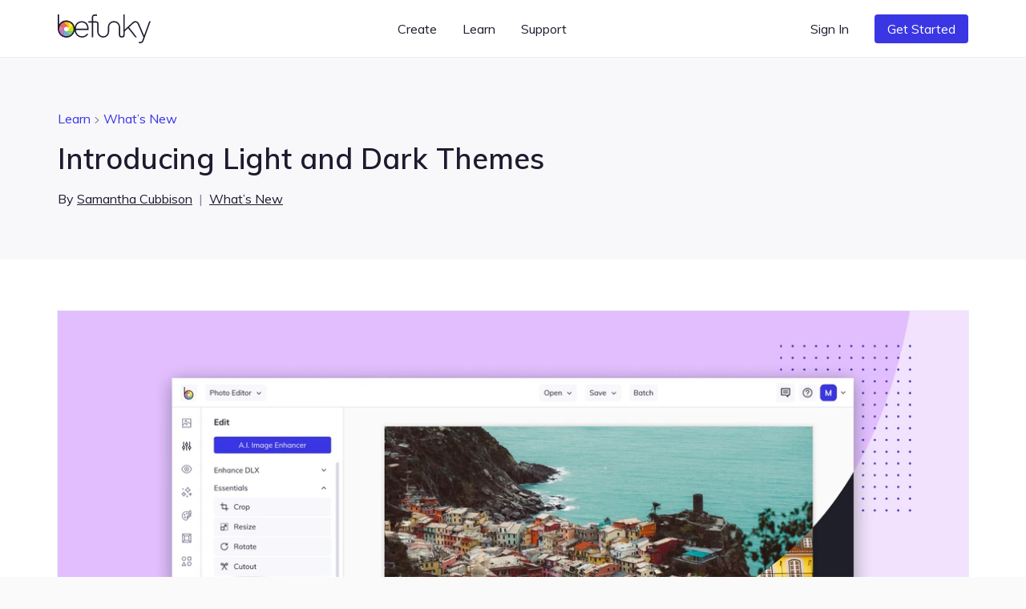

--- FILE ---
content_type: text/html; charset=UTF-8
request_url: https://www.befunky.com/learn/light-and-dark-themes/
body_size: 28619
content:

<!DOCTYPE html>

<html
    lang="en"
    data-use-app-lang="false"
    prefix="og: http://ogp.me/ns# fb: http://ogp.me/ns/fb# website: http://ogp.me/ns/website#"
>
<head>
    <meta charset="utf-8">

    <title>Introducing Light and Dark Themes | Learn BeFunky</title>

    <meta name="viewport" content="width=device-width, initial-scale=1, shrink-to-fit=no, viewport-fit=cover">

    
    <meta name="apple-mobile-web-app-status-bar-style" content="black-translucent">

    
    
    <script>window.BeFunky = { Params: {"sentry_release_version":"st2026-01-06.22.09.53","sentry_env":"prod","mix_panel_id":"a688ef125ebff8a8e747a29fc81c071d","mix_panel_js_version":".0.1.26","globalAssetsPath":"https:\/\/www.befunky.com\/web\/","remoteAssetsPath":"https:\/\/www.befunky.com\/web\/","userFontsPath":"\/web\/user-fonts\/","appFontsPath":"https:\/\/www.befunky.com\/web\/fonts\/","blogUrl":"https:\/\/www.befunky.com\/learn\/","globalImagesPath":"https:\/\/www.befunky.com\/images\/","remoteImagesPath":"https:\/\/www.befunky.com\/images\/","languageVersions":{"en":".2ab96f6358","es":".56227ca7a6","pt":".d48ac99e8a","fr":".2346a58d24","de":".393b17b2b9","it":".100030716c","tr":".37992751d3","zh":".0ca469092d","ja":".0013d51d0f","ko":".a89d1b29da","ru":".0f3e8b98f3","no":".774b0860f9","ar":".9fdf637137"},"isBeta":false,"isDev":false,"isAdmin":false,"svgSpriteVersion":".acccad7dbe","enableUserTimings":true,"browserTier":"modern","siteUrl":"https:\/\/www.befunky.com\/","openurl":"","prices":[{"id":"price_1Oly6zCDUtNphCRD0EZ3G4Xa","currency":"eur","country":"eurozone","product":"prod_E6dK673YmWmDQG","unit_amount":8388,"type":"recurring","recurring":"year","active":true,"custom_id":"plus_yearly_eurozone_83_88_eur","pair_id":"price_1Oly4bCDUtNphCRDWGh1WcaZ"},{"id":"price_1Oly4bCDUtNphCRDWGh1WcaZ","currency":"eur","country":"eurozone","product":"prod_E6dK673YmWmDQG","unit_amount":1399,"type":"recurring","recurring":"month","active":true,"custom_id":"plus_monthly_eurozone_13_99_eur","pair_id":"price_1Oly6zCDUtNphCRD0EZ3G4Xa"},{"id":"price_1Olxu8CDUtNphCRDxtzLzoQB","currency":"gbp","country":"GB","product":"prod_E6dK673YmWmDQG","unit_amount":1199,"type":"recurring","recurring":"month","active":true,"custom_id":"plus_monthly_gb_11_99_gbp","pair_id":"price_1NC4MvCDUtNphCRDgdJqedCi"},{"id":"price_1Olx8oCDUtNphCRDJCdg1Cwj","currency":"usd","country":"US","product":"prod_E6dK673YmWmDQG","unit_amount":8388,"type":"recurring","recurring":"year","active":true,"custom_id":"plus_yearly_us_83_88_usd","pair_id":"price_1Olx4kCDUtNphCRDrmmmvMpi"},{"id":"price_1Olx4kCDUtNphCRDrmmmvMpi","currency":"usd","country":"US","product":"prod_E6dK673YmWmDQG","unit_amount":1499,"type":"recurring","recurring":"month","active":true,"custom_id":"plus_monthly_us_14_99_usd","pair_id":"price_1Olx8oCDUtNphCRDJCdg1Cwj"},{"id":"price_1NC4MvCDUtNphCRDgdJqedCi","currency":"gbp","country":"GB","product":"prod_E6dK673YmWmDQG","unit_amount":7188,"type":"recurring","recurring":"year","active":true,"custom_id":"plus_yearly_gb_71_88_gbp","pair_id":"price_1Olxu8CDUtNphCRDxtzLzoQB"},{"id":"price_1NC4LOCDUtNphCRDyUBf0zdK","currency":"gbp","country":"GB","product":"prod_E6dK673YmWmDQG","unit_amount":999,"type":"recurring","recurring":"month","active":false,"custom_id":"plus_monthly_gb_9_99_gbp","pair_id":"price_1NC4MvCDUtNphCRDgdJqedCi"},{"id":"price_1NC3SuCDUtNphCRD5LDYl9l2","currency":"eur","country":"eurozone","product":"prod_E6dK673YmWmDQG","unit_amount":7188,"type":"recurring","recurring":"year","active":false,"custom_id":"plus_yearly_eurozone_71_88_eur","pair_id":"price_1NC3QACDUtNphCRDypen8C9C"},{"id":"price_1NC3QACDUtNphCRDypen8C9C","currency":"eur","country":"eurozone","product":"prod_E6dK673YmWmDQG","unit_amount":1199,"type":"recurring","recurring":"month","active":false,"custom_id":"plus_monthly_eurozone_11_99_eur","pair_id":"price_1NC3SuCDUtNphCRD5LDYl9l2"},{"id":"price_1MhhklCDUtNphCRD9xz1WVwz","currency":"usd","country":"US","product":"prod_E6dK673YmWmDQG","unit_amount":7188,"type":"recurring","recurring":"year","active":false,"custom_id":"plus_yearly_us_71_88_usd","pair_id":"price_1MhhjdCDUtNphCRDhOFJ69M4"},{"id":"price_1MhhjdCDUtNphCRDhOFJ69M4","currency":"usd","country":"US","product":"prod_E6dK673YmWmDQG","unit_amount":1199,"type":"recurring","recurring":"month","active":false,"custom_id":"plus_monthly_us_11_99_usd","pair_id":"price_1MhhklCDUtNphCRD9xz1WVwz"},{"id":"price_1JanrxCDUtNphCRDAo5zzaSo","currency":"nok","country":"NO","product":"prod_E6dK673YmWmDQG","unit_amount":7900,"type":"recurring","recurring":"month","active":true,"custom_id":"plus_monthly_no_79_00_nok","pair_id":"price_1Hov2iCDUtNphCRDubzqegCc"},{"id":"price_1JanktCDUtNphCRDSavGASD9","currency":"gbp","country":"GB","product":"prod_E6dK673YmWmDQG","unit_amount":799,"type":"recurring","recurring":"month","active":false,"custom_id":"plus_monthly_gb_7_99_gbp","pair_id":"price_1HgaIgCDUtNphCRDDMoFwKqF"},{"id":"price_1JandwCDUtNphCRDTSO7xWBH","currency":"eur","country":"eurozone","product":"prod_E6dK673YmWmDQG","unit_amount":999,"type":"recurring","recurring":"month","active":false,"custom_id":"plus_monthly_eurozone_9_99_EUR","pair_id":"price_1HjvUWCDUtNphCRD5r3RVahm"},{"id":"price_1JamMSCDUtNphCRDhTHYQADH","currency":"usd","country":"US","product":"prod_E6dK673YmWmDQG","unit_amount":999,"type":"recurring","recurring":"month","active":false,"custom_id":"plus_monthly_us_9_99_usd","pair_id":"befunky_plus_59_88"},{"id":"price_1IaUWKCDUtNphCRDMtwdcyY7","currency":"eur","country":"eurozone","product":"prod_E6dK673YmWmDQG","unit_amount":899,"type":"recurring","recurring":"month","active":false,"custom_id":"plus_monthly_eurozone_8_99_EUR","pair_id":"price_1HjvUWCDUtNphCRD5r3RVahm"},{"id":"price_1IaUUICDUtNphCRDy2azaPAF","currency":"gbp","country":"GB","product":"prod_E6dK673YmWmDQG","unit_amount":699,"type":"recurring","recurring":"month","active":false,"custom_id":"plus_monthly_gb_6_99_gbp","pair_id":"price_1HgaIgCDUtNphCRDDMoFwKqF"},{"id":"price_1IVhPPCDUtNphCRDJCMVYyr8","currency":"usd","country":"US","product":"prod_E6dK673YmWmDQG","unit_amount":899,"type":"recurring","recurring":"month","active":false,"custom_id":"plus_monthly_us_8_99_usd","pair_id":"befunky_plus_59_88"},{"id":"price_1HyiUqCDUtNphCRD5CFci0pA","currency":"mxn","country":"MX","product":"prod_E6dK673YmWmDQG","unit_amount":112800,"type":"recurring","recurring":"year","active":true,"custom_id":"plus_yearly_mx_1128_mxn","pair_id":"price_1HyiQTCDUtNphCRDgFNNh5Uv"},{"id":"price_1HyiQTCDUtNphCRDgFNNh5Uv","currency":"mxn","country":"MX","product":"prod_E6dK673YmWmDQG","unit_amount":13000,"type":"recurring","recurring":"month","active":true,"custom_id":"plus_monthly_mx_130_mxn","pair_id":"price_1HyiUqCDUtNphCRD5CFci0pA"},{"id":"price_1Hov2iCDUtNphCRDubzqegCc","currency":"nok","country":"NO","product":"prod_E6dK673YmWmDQG","unit_amount":59800,"type":"recurring","recurring":"year","active":true,"custom_id":"plus_yearly_no_598_00_nok","pair_id":"price_1JanrxCDUtNphCRDAo5zzaSo"},{"id":"price_1HouzmCDUtNphCRDDdBZLuPI","currency":"nok","country":"NO","product":"prod_E6dK673YmWmDQG","unit_amount":6900,"type":"recurring","recurring":"month","active":false,"custom_id":"plus_monthly_no_69_00_nok","pair_id":"price_1Hov2iCDUtNphCRDubzqegCc"},{"id":"price_1HoGhdCDUtNphCRDEjqPzJ10","currency":"isk","country":"NO","product":"prod_E6dK673YmWmDQG","unit_amount":59800,"type":"recurring","recurring":"year","active":false,"custom_id":"plus_yearly_no_598_00_isk","pair_id":"price_1HoGf6CDUtNphCRD7WlLDfWr"},{"id":"price_1HoGf6CDUtNphCRD7WlLDfWr","currency":"isk","country":"NO","product":"prod_E6dK673YmWmDQG","unit_amount":6900,"type":"recurring","recurring":"month","active":false,"custom_id":"plus_monthly_no_69_00_isk","pair_id":"price_1HoGhdCDUtNphCRDEjqPzJ10"},{"id":"price_1HjvWNCDUtNphCRDZ3DvX44q","currency":"eur","country":"eurozone","product":"prod_E6dK673YmWmDQG","unit_amount":699,"type":"recurring","recurring":"month","active":false,"custom_id":"plus_monthly_eurozone_6_99_EUR","pair_id":"price_1HjvUWCDUtNphCRD5r3RVahm"},{"id":"price_1HjvUWCDUtNphCRD5r3RVahm","currency":"eur","country":"eurozone","product":"prod_E6dK673YmWmDQG","unit_amount":5988,"type":"recurring","recurring":"year","active":false,"custom_id":"plus_yearly_eurozone_59_88_EUR","pair_id":"price_1JandwCDUtNphCRDTSO7xWBH"},{"id":"price_1HgaQwCDUtNphCRDVzjOA6IJ","currency":"mxn","country":"MX","product":"prod_E6dK673YmWmDQG","unit_amount":78000,"type":"recurring","recurring":"year","active":false,"custom_id":"plus_yearly_mx_780_mxn","pair_id":"price_1HgaP6CDUtNphCRDNPXoSBXo"},{"id":"price_1HgaP6CDUtNphCRDNPXoSBXo","currency":"mxn","country":"MX","product":"prod_E6dK673YmWmDQG","unit_amount":8000,"type":"recurring","recurring":"month","active":false,"custom_id":"plus_monthly_mx_80_mxn","pair_id":"price_1HgaQwCDUtNphCRDVzjOA6IJ"},{"id":"price_1HgaIgCDUtNphCRDDMoFwKqF","currency":"gbp","country":"GB","product":"prod_E6dK673YmWmDQG","unit_amount":4788,"type":"recurring","recurring":"year","active":false,"custom_id":"plus_yearly_gb_47_88_gbp","pair_id":"price_1JanktCDUtNphCRDSavGASD9"},{"id":"price_1HgaHACDUtNphCRDls8vuwEJ","currency":"gbp","country":"GB","product":"prod_E6dK673YmWmDQG","unit_amount":599,"type":"recurring","recurring":"month","active":false,"custom_id":"plus_monthly_gb_5_99_gbp","pair_id":"price_1HgaIgCDUtNphCRDDMoFwKqF"},{"id":"price_1Hbq3bCDUtNphCRD7Qo3FB0i","currency":"usd","country":"BR","product":"prod_E6dK673YmWmDQG","unit_amount":349,"type":"recurring","recurring":"month","active":false,"custom_id":"plus_monthly_br_usd_3_49","pair_id":"price_1Hbq1LCDUtNphCRDkxSEKIfZ"},{"id":"price_1Hbq1LCDUtNphCRDkxSEKIfZ","currency":"usd","country":"BR","product":"prod_E6dK673YmWmDQG","unit_amount":3468,"type":"recurring","recurring":"year","active":false,"custom_id":"plus_yearly_br_usd_34_68","pair_id":"price_1Hbq3bCDUtNphCRD7Qo3FB0i"},{"id":"price_1HUKJ3CDUtNphCRDV4zMcxnd","currency":"usd","country":"US","product":"prod_E6dK673YmWmDQG","unit_amount":6948,"type":"recurring","recurring":"year","active":false,"custom_id":"plus_yearly_usd_69_48","pair_id":"befunky_plus_6_99"},{"id":"price_1HUK4YCDUtNphCRDoUP410Nb","currency":"usd","country":"IN","product":"prod_E6dK673YmWmDQG","unit_amount":3468,"type":"recurring","recurring":"year","active":false,"custom_id":"plus_yearly_in_usd_34_68","pair_id":"price_1HUK3ECDUtNphCRDg1YUb9jq"},{"id":"price_1HUK3yCDUtNphCRDqtdGRlVw","currency":"usd","country":"MX","product":"prod_E6dK673YmWmDQG","unit_amount":3468,"type":"recurring","recurring":"year","active":false,"custom_id":"plus_yearly_mx_usd_34_68","pair_id":"price_1HUK1xCDUtNphCRD5pNqH0GS"},{"id":"price_1HUK3ECDUtNphCRDg1YUb9jq","currency":"usd","country":"IN","product":"prod_E6dK673YmWmDQG","unit_amount":349,"type":"recurring","recurring":"month","active":false,"custom_id":"plus_monthly_in_usd_3_49","pair_id":"price_1HUK4YCDUtNphCRDoUP410Nb"},{"id":"price_1HUK1xCDUtNphCRD5pNqH0GS","currency":"usd","country":"MX","product":"prod_E6dK673YmWmDQG","unit_amount":349,"type":"recurring","recurring":"month","active":false,"custom_id":"plus_monthly_mx_usd_3_49","pair_id":"price_1HUK3yCDUtNphCRDqtdGRlVw"},{"id":"befunky_plus_6_99","currency":"usd","country":"US","product":"prod_E6dK673YmWmDQG","unit_amount":699,"type":"recurring","recurring":"month","active":false,"custom_id":"befunky_plus_6_99","pair_id":"befunky_plus_59_88"},{"id":"befunky_plus_59_88","currency":"usd","country":"US","product":"prod_E6dK673YmWmDQG","unit_amount":5988,"type":"recurring","recurring":"year","active":false,"custom_id":"befunky_plus_59_88","pair_id":"price_1JamMSCDUtNphCRDhTHYQADH"},{"id":"monthly_premium_2017","currency":"usd","country":"US","product":"prod_BUktegcAPLBs3r","unit_amount":695,"type":"recurring","recurring":"month","active":false,"custom_id":"monthly_premium_2017","pair_id":"befunky_plus_59_88"},{"id":"yearly_premium_2017","currency":"usd","country":"US","product":"prod_BTytWAVCRxTA70","unit_amount":3995,"type":"recurring","recurring":"year","active":false,"custom_id":"yearly_premium_2017","pair_id":"befunky_plus_6_99"},{"id":"yearly_premium","currency":"usd","country":"US","product":"prod_BV4zmyg69ALM31","unit_amount":3495,"type":"recurring","recurring":"year","active":false,"custom_id":"yearly_premium","pair_id":"befunky_plus_6_99"},{"id":"monthly","currency":"usd","country":"US","product":"prod_BVAUevbvdth84R","unit_amount":495,"type":"recurring","recurring":"month","active":false,"custom_id":"monthly","pair_id":"befunky_plus_59_88"},{"id":"yearly","currency":"usd","country":"US","product":"prod_BU2T2SNwymByRP","unit_amount":2495,"type":"recurring","recurring":"year","active":false,"custom_id":"yearly","pair_id":"befunky_plus_6_99"}],"play_store_prices":[{"id":"plus_monthly_us_8_99_usd","recurring":"month","active":false,"value":"8.99","currency":"usd"},{"id":"plus_monthly_us_9_99_usd","recurring":"month","active":false,"value":"9.99","currency":"usd"},{"id":"plus_yearly_us_59_88_usd","recurring":"year","active":false,"value":"59.88","currency":"usd"},{"id":"plus_monthly_us_11_99_usd","recurring":"month","active":false,"value":"11.99","currency":"usd"},{"id":"plus_yearly_us_71_88_usd","recurring":"year","active":false,"value":"71.88","currency":"usd"},{"id":"plus_monthly_us_14_99_usd","recurring":"month","active":true,"value":"14.99","currency":"usd"},{"id":"plus_yearly_us_83_88_usd","recurring":"year","active":true,"value":"83.88","currency":"usd"}],"apple_app_store_prices":[{"id":"plus_monthly_us_9_99_usd","recurring":"month","active":false,"value":"9.99","currency":"usd"},{"id":"plus_monthly_9_99_usd","recurring":"month","active":true,"value":"14.99","currency":"usd"},{"id":"plus_yearly_us_59_88_usd","recurring":"year","active":true,"value":"83.90","currency":"usd"}],"eurozoneCountries":["AT","BE","CY","EE","FI","FR","DE","GR","IE","IT","LV","LT","LU","MT","NL","PT","SK","SI","ES","XK","ME","AD","MC","SM"],"IS_LC":false,"BFN_APP_HTML_VERSION":".f8b4009db8","backgroundRemovalAPI":"https:\/\/infgpuportland.befunky.com\/","serviceWorkerVersion":"3412923589","uplUri":"https:\/\/upload.befunky.com","sendDebugErrors":true,"googleFontsSpriteVersion":"48ec54e525_tiny","befunkyFontsSpriteVersion":"632d708532_tiny","isHomepage":false,"pwaStartUrl":"https:\/\/www.befunky.com\/dashboard\/","facebook_app_id":"966188864034824","facebook_app_scopes":"email,public_profile","ga4Id":"G-0YLH3PWTHB","zazzleUrl":"https:\/\/www.zazzle.com\/api\/create\/at-238537067568132665?rf=238537067568132665&ax={ax}&sr=250760370284089139&cg=196064694108342156&ed=true&continueUrl={continueUrl}&t_image1_iid={imageUrl}"} };</script>
<script>!function(){"use strict";!function(){window.Sentry=window.Sentry||{};var e=[];function n(n){var r=n.error;r&&e.push({errorObject:r})}function r(n){e.push({promiseEvent:n})}["addBreadcrumb","captureException","configureScope","withScope"].forEach((function(n){Sentry[n]=function(){e.push({methodName:n,args:arguments})}})),window.addEventListener("error",n),window.addEventListener("unhandledrejection",r),window.onSentryLoad=function(){window.removeEventListener("error",n),window.removeEventListener("unhandledrejection",r),Sentry.init({dsn:"https://b2869f1592ed45e586418602b8f9fd0a@sentry.io/301341",release:BeFunky.Params.sentry_release_version,environment:BeFunky.Params.sentry_env,allowUrls:[/^https?:\/\/[\w\-_.]*befunky\.com/],ignoreErrors:[/Failed to load 'https:\/\/[a-z]+\.ru\//,/^Timeout$/,/Failed to fetch/],integrations:[new Sentry.Integrations.BrowserTracing({startTransactionOnLocationChange:!1})],tracesSampleRate:BeFunky.Params.isBeta?1:.01,beforeBreadcrumb:function(e,n){if("ui.click"===e.category&&n&&n.event&&n.event.target instanceof Element){var r=n.event.target.nodeName;if("CANVAS"===r)return null;if("BUTTON"===r||"A"===r){var t=n.event.target.innerText;if(t)e.message="".concat(e.message,": \"").concat(t,"\"");else{var o=n.event.target.querySelector("use");if(o){var a=o.getAttribute("href")||o.getAttribute("xlink:href")||"?";e.message="".concat(e.message,": ").concat(a)}}}}return e}});for(var t=0;t<e.length;t++){var o=e[t],a=o.methodName,i=o.args;a&&Sentry[a].apply(Sentry,i)}for(var s=0;s<e.length;s++){var c=e[s],u=c.errorObject,d=c.promiseEvent;u?(console.log("Replay error for Sentry"),Sentry.captureException(u)):d&&(console.log("Replay promise rejection for Sentry"),window.onunhandledrejection(d))}}}()}();</script>
<script>!function(){"use strict";window.requestIdleCallback=window.requestIdleCallback||function(t){return setTimeout((function(){var o=Date.now();t({didTimeout:!1,timeRemaining:function(){return Math.max(0,22-(Date.now()-o))}})}),1)},window.cancelIdleCallback=window.cancelIdleCallback||function(t){clearTimeout(t)},AbortSignal.prototype.throwIfAborted||(AbortSignal.prototype.throwIfAborted=function(){if(this.aborted)throw this.reason||new DOMException("signal is aborted without reason","AbortError")})}();</script>
<script>!function(){"use strict";function e(e){return e&&e.__esModule&&Object.prototype.hasOwnProperty.call(e,"default")?e.default:e}var n,t={};var o=(n||(n=1,function(){if(window.setCookie=function(e,n,t){var o="";if(null!=t){var r=new Date;r.setDate(r.getDate()+t),o="; expires=".concat(r.toUTCString())}document.cookie="".concat(e,"=").concat(encodeURIComponent(n)).concat(o,"; path=/")},window.getCookie=function(e){var n=document.cookie.match(new RegExp("(^| )".concat(e,"=([^;]+)")));if(n)return decodeURIComponent(n[2])},!(window.AbortController&&window.customElements&&Array.prototype.flat||"old"===BeFunky.Params.browserTier||"old"===getCookie("browser_tier")))return e="old",console.error("".concat(BeFunky.Params.browserTier," browser tier inaccurate. Changing to ").concat(e)),setCookie("browser_tier",e,90),void window.location.reload();var e,n={global:t(),app:t(),scripts:t(),ga:t()};function t(){var e,n,t=new Promise((function(t,o){e=t,n=o}));return t.resolve=e,t.reject=n,t}BeFunky.scriptHasLoaded=function(e){console.log("Loaded ".concat(e," JS")),n[e].resolve()},BeFunky.scriptFailedToLoad=function(e,t){BeFunky.retry("".concat(e," JS"),3,(function(){return new Promise((function(e,n){var o=document.createElement("script");o.onload=e,o.onerror=function(){return n("request_failed")},o.src="".concat(t.src.split("?")[0],"?nocache=").concat(Math.random().toString().split(".")[1]),t.after(o)}))})).then((function(){return BeFunky.scriptHasLoaded(e)}),(function(t){console.log("Failed to load JS \"".concat(e,"\""),t),n[e].reject(t)}))},BeFunky.onScriptLoad=function(e){return n[e]||Promise.reject("invalid_script_name")},BeFunky.deferredPromise=t,BeFunky.retry=function(e,n,t){var o=0;return function r(i){if(o>n)return Promise.reject(i);var c=o?1e3*Math.pow(2,o-1):0;return o&&console.log("Retrying ".concat(e," in ").concat(c,"s")),o++,new Promise((function(e){setTimeout((function(){e(t().catch(r))}),c)}))}()},BeFunky.registerLazyComponent=function(e,n){if(!e||!e.id||"function"!=typeof n)throw new Error("Invalid lazy load initialization");if(!("IntersectionObserver"in window))return setTimeout(n,1e3);!function(e,n){o||(o=new IntersectionObserver((function(e,n){e.forEach((function(e){e.isIntersecting&&(n.unobserve(e.target),r[e.target.id](),delete r[e.target.id])}))}),{rootMargin:"400px 0px"})),r[e.id]=n,o.observe(e)}(e,n)};var o,r={};BeFunky.prismicButtonActions=[],BeFunky.onClickPrismicButton=function(e){BeFunky.prismicButtonActions.push({action:e,time:Date.now()})},window.getCsToken=function(){return getCookie("CSRFtoken")||""};var i=null,c=getCookie("_bd_");if(c)try{i=JSON.parse(atob(c))}catch(e){setTimeout((function(){throw console.log("_bd_ cookie = \"".concat(c,"\"")),new Error("Malformed _bd_ cookie")}),0)}BeFunky.initialUser=i;var a=[],u=i||{error:"not_logged_in"};Object.defineProperty(BeFunky,"latestUserData",{get:function(){return u}}),BeFunky.onUserStatusChange=function(e){var n=!(arguments.length>1&&void 0!==arguments[1])||arguments[1];a.push(e),n&&e(u)},BeFunky.offUserStatusChange=function(e){a=a.filter((function(n){return n!==e}))},BeFunky.updateUserStatus=function(e){var n,t,o;t=(n=u=e).pl,o=!0,Object.defineProperty(n,"pl",{get:function(){return this._pl},set:function(e){var n=this;this._plcnt=this._plcnt?this._plcnt+1:1,this._pl&&"0"==this._pl&&"1"==e&&this._plcnt>1&&!o&&!BeFunky.isAppleAppStoreApp&&void 0!==BeFunky.UserManager&&BeFunky.UserManager.decodeUserToken().then((function(t){t&&"0"==t.pl&&(e="0",n._pl=e)})).catch((function(e){"request_failed"===e?BeFunky.logError("/check-user/ failed: ".concat(e)):BeFunky.reportWarning("/check-user/ failed: ".concat(e),e)})),o=!1,this._pl=e},enumerable:!0,configurable:!0}),n.pl=t;try{e&&e.email?localStorage.setItem("latest_user_email",e.email):localStorage.removeItem("latest_user_email")}catch(e){}a.forEach((function(n){return n(e)}))},BeFunky.initialUserStatus=i?t():Promise.resolve(u),BeFunky.onDocumentReady=function(e){if("interactive"===document.readyState||"complete"===document.readyState)return e();document.addEventListener("DOMContentLoaded",e,!1)};var s=!1;function l(e){fetch("".concat(BeFunky.Params.globalAssetsPath,"icons/sprite").concat(BeFunky.Params.svgSpriteVersion,".svg")).then((function(e){return e.text()})).then((function(e){return e.match(/^<\?xml.+(?=<svg)(<svg ([\s\S]*?)<\/svg>)/)[1]})).then((function(e){var n=document.getElementById("svgContainer");n?n.innerHTML=e:BeFunky.onDocumentReady((function(){document.getElementById("svgContainer").innerHTML=e}))})).catch((function(n){console.error("Failed to load SVG sprite. Retrying in ".concat(e,"s"),n),setTimeout((function(){return l(2*e)}),1e3*e)}))}BeFunky.onLoad=function(e){if(s)return e();window.addEventListener("load",(function(){s=!0,e()}))},BeFunky.onLoad((function(){})),"old"!==BeFunky.Params.browserTier&&"undefined"!=typeof requestIdleCallback&&requestIdleCallback((function(){return l(3)}))}()),t)}();</script><script>var $googleDriveState = null;</script><link rel="stylesheet" href="https://www.befunky.com/web/css/render-blocking.ebc06a83af.css" type="text/css"><style id="inline-fonts">@font-face{font-family:Mulish;font-style:normal;font-weight:400;font-display:swap;src:url(https://www.befunky.com/web/fonts/ui/mulish-400.woff) format("woff")}@font-face{font-family:Mulish;font-style:normal;font-weight:600;font-display:swap;src:url(https://www.befunky.com/web/fonts/ui/mulish-600.woff) format("woff")}@font-face{font-family:Mulish;font-style:normal;font-weight:700;font-display:swap;src:url(https://www.befunky.com/web/fonts/ui/mulish-700.woff) format("woff")}</style><link rel="preload" as="font" type="font/woff" crossorigin href="https://www.befunky.com/web/fonts/ui/mulish-400.woff"><link rel="preload" as="font" type="font/woff" crossorigin href="https://www.befunky.com/web/fonts/ui/mulish-600.woff"><link rel="stylesheet" href="https://www.befunky.com/web/css/lazy.60b06cc82b.css" media="print" onload="this.media='all'; this.onload=null;"><link rel="icon" type="image/svg+xml" href="https://www.befunky.com/images/site/b-logo-darker-or-light.svg"><link rel="icon" type="image/png" sizes="32x32" href="https://www.befunky.com/images/site/b-logo-dark-32.png"><link rel="icon" type="image/png" sizes="48x48" href="https://www.befunky.com/images/site/b-logo-dark-48.png"><link rel="apple-touch-icon" sizes="180x180" href="https://www.befunky.com/images/site/b-logo-dark-with-bg-180.png">
    
    <meta name="description" content="Mix and match as much as you please with our brand new Light and Dark themes!">
    <meta name="application-name" content="BeFunky">
    

    
    <link rel="manifest" href="https://www.befunky.com/manifest.json" />

    
    <meta property="og:title" content="Introducing Light and Dark Themes">
    <meta property="og:type" content="article">
    <meta property="og:image" content="https://www.befunky.com/images/wp/wp-2021-05-featured-light-dark-ui-3.jpg?auto=avif,webp&format=jpg&width=1200&crop=16:9">
    <meta property="og:description" content="Mix and match as much as you please with our brand new Light and Dark themes!">
    <meta property="og:site_name" content="BeFunky">
    <meta property="og:type" content="website">
    
    <meta property="fb:admins" content="175092234143">
    <meta property="fb:app_id" content="966188864034824">

    <meta property="article:modified_time" content="2025-07-02T22:48:25Z">
    <meta property="article:published_time" content="2021-05-19T16:37:51Z">
    <meta property="article:publisher" content="https://www.facebook.com/befunky">

    
    <meta name="twitter:card" content="summary_large_image">
    <meta name="twitter:site" content="@befunky">

    
    <meta name="apple-itunes-app" content="app-id=442716817" />

    
            <link rel="canonical" href="https://www.befunky.com/learn/light-and-dark-themes/">
        <meta property="og:url" content="https://www.befunky.com/learn/light-and-dark-themes/">
    
    
    <meta name="theme-color" content="#FAFAFA" default-value="#FAFAFA">

</head>
<body style="--sat: env(safe-area-inset-top, 0);">

    
<script>!function(){"use strict";var e=navigator.userAgent;/^((?!chrome|android).)*safari/i.test(e)&&(document.body.className="browser--safari"),/Win/.test(navigator.platform)&&/firefox/i.test(e)&&(document.body.className="browser--windows-firefox"),/(android)/i.test(e)?document.body.className="device--android":window.chrome&&(document.body.className="browser--chromium"),window.adjustCSSVariables=function(){if(document.documentElement.style.setProperty("--100vh","".concat(window.innerHeight,"px")),/^iP/.test(navigator.platform)||/^Mac/.test(navigator.platform)&&navigator.maxTouchPoints>4){var e=parseInt(getComputedStyle(document.body).getPropertyValue("--sat"));e>=44&&document.documentElement.style.setProperty("--safe-area-top","".concat(e-15,"px"))}},window.adjustCSSVariables(),window.addEventListener("resize",window.adjustCSSVariables)}();</script><div id="bfn-app" class="bfn" style="display: none;"></div><div style="position: absolute; height: 100vh; width: 1px; top: 0; left: 0; z-index: -1"></div><div id="svgContainer" style="display: none;"></div>

    <div id="site_root" class="site-root ">

        

























<header id="site_nav" class="site-nav site-nav--white site-nav--not-signed-in">
    <script>if (BeFunky.initialUser) document.getElementById('site_nav').className = 'site-nav site-nav--white site-nav--signed-in' + (BeFunky.initialUser.pl === '1' ? ' site-nav--user-is-plus' : '');</script>
    <div class="site-nav__inner centered-column-width">
        
        <button class="site-nav__skip-to-content button" tabindex="0" data-lang="skip_to_content" onclick="window.location.href='#main-content'">Skip to Content</button>
        
        <a href="https://www.befunky.com/" class="site-nav__logo" aria-label="BeFunky homepage"><string>BeFunky</string></a>
        <div class="site-nav__space"></div>
        
        <div class="site-nav__item site-nav__item--desktop site-nav__item--has-dropdown button" data-dropdown="create" tabindex="0" data-bf="site-nav__create__dropdown" data-lang="create" role="button">Create</div>
        <div class="site-nav__item site-nav__item--desktop site-nav__item--has-dropdown button" data-dropdown="learn" tabindex="0" data-bf="site-nav__learn__dropdown" data-lang="learn" role="button">Learn</div>
        <a class="site-nav__item site-nav__item--desktop site-nav__link button" data-bf="site-nav__support__button" data-lang="support" href="https://support.befunky.com/hc/en-us">Support</a>
        <div class="site-nav__space"></div>
        <button  onclick="BeFunky.onClickPrismicButton('sign_in')"  class="site-nav__item site-nav__item--desktop site-nav__item--sign-in site-nav__link button" data-bf="nav__sign-in" data-lang="sign_in">Sign In</button>
        <a  href="https://www.befunky.com/dashboard/" data-route  class="site-nav__item site-nav__item--desktop site-nav__item--dashboard site-nav__button button button--blue" data-bf="nav__sign-in" data-lang="dashboard">Dashboard</a>
        
        <button onclick="BeFunky.onClickPrismicButton('get_started_header')" data-lang="get_started" data-bf="nav__get-started" class="site-nav__item site-nav__item--get-started site-nav__item--desktop site-nav__button button button--blue">Get Started</button>
        <div class="site-nav__item site-nav__item--desktop site-nav__item--has-dropdown site-nav__item--account button" data-dropdown="account" tabindex="0" data-bf="site-nav__account-dropdown" role="button">
            <span class="site-nav__user-circle"></span>
            <svg class="icon icon--10">
                <use xmlns:xlink="http://www.w3.org/1999/xlink" xlink:href="#chevron-icon"></use>
            </svg>
        </div>
        <script>if (BeFunky.initialUser) document.querySelector('.site-nav__user-circle').textContent = BeFunky.initialUser.user_name[0].toUpperCase();</script>
        <button class="site-nav__hamburger button button--icon button--sm" aria-label="Open menu">
            <span></span>
            <span></span>
            <span></span>
        </button>
    </div>
    <div class="site-nav__dropdown-root site-nav__dropdown-root--inactive">
        <div class="site-nav__dropdown-arrow"></div>
        <div class="site-nav__dropdown-bg"></div>
        <div class="site-nav__dropdown-container">
            <div class="site-nav__dropdown-section" data-dropdown="create">
                <section class="site-nav__dropdown-content site-nav__dropdown-content--3">
                    <a  href="https://www.befunky.com/create/" data-route  class="site-nav__dropdown-card">
                        <figure class="site-nav__dropdown-figure">
                            <img class="site-nav__dropdown-image" src="https://www.befunky.com/images/site/site-nav/create-photo.svg"
                                 width="192" height="108"
                                 alt="Illustration of photo editing interface overlapping with an image icon, shown in cyan and blue tones." loading="lazy">
                        </figure>
                        <h6 class="site-nav__dropdown-heading" data-bf="site-nav__create-dropdown__photo-editor" data-lang="photo_editor">Photo Editor</h6>
                        <p class="site-nav__dropdown-description" data-lang="get_started_editor">Photo effects and tools for enhancing your photos</p>
                    </a>
                    <a  href="https://www.befunky.com/create/collage/" data-route  class="site-nav__dropdown-card">
                        <figure class="site-nav__dropdown-figure">
                            <img class="site-nav__dropdown-image" src="https://www.befunky.com/images/site/site-nav/create-collage.svg"
                                 width="192" height="108"
                                 alt="Illustration of collage maker interface showing a cursor selecting an image within a grid layout, depicted in pink and blue tones." loading="lazy">
                        </figure>
                        <h6 class="site-nav__dropdown-heading" data-bf="site-nav__create-dropdown__collage-maker" data-lang="collage_maker">Collage Maker</h6>
                        <p class="site-nav__dropdown-description" data-lang="get_started_collage">Combine multiple photos into one with a grid layout</p>
                    </a>
                    <a  href="https://www.befunky.com/create/designer/" data-route  class="site-nav__dropdown-card">
                        <figure class="site-nav__dropdown-figure">
                            <img class="site-nav__dropdown-image" src="https://www.befunky.com/images/site/site-nav/create-designer.svg"
                                 width="192" height="108"
                                 alt="Illustration of a multi-panel graphic design interface with overlapping layouts, including text blocks and an image preview, depicted in yellow and blue tones." loading="lazy">
                        </figure>
                        <h6 class="site-nav__dropdown-heading" data-bf="site-nav__create-dropdown__graphic-designer" data-lang="graphic_designer">Graphic Designer</h6>
                        <p class="site-nav__dropdown-description" data-lang="get_started_designer">Templates for creating banners, flyers, cards, & more</p>
                    </a>
                </section>
            </div>
            <div class="site-nav__dropdown-section" data-dropdown="learn">
                <section class="site-nav__dropdown-content site-nav__dropdown-content--4">
                    <a href="https://www.befunky.com/getting-started/" class="site-nav__dropdown-card">
                        <figure class="site-nav__dropdown-figure">
                            <img class="site-nav__dropdown-image" src="https://www.befunky.com/images/site/site-nav/learn-gettingstarted.svg"
                                 width="192" height="108"
                                 alt="Illustration of a photo editing interface with icons for adjusting settings, cropping, adding text, and applying effects, shown in purple tones." loading="lazy">
                        </figure>
                        <h6 class="site-nav__dropdown-heading" data-lang="getting_started">Getting Started</h6>
                        <p class="site-nav__dropdown-description" data-lang="master_the_basics">Master the basics of BeFunky</p>
                    </a>
                    <a href="https://www.befunky.com/features/" class="site-nav__dropdown-card">
                        <figure class="site-nav__dropdown-figure">
                            <img class="site-nav__dropdown-image" src="https://www.befunky.com/images/site/site-nav/learn-features.svg"
                                 width="192" height="108"
                                 alt="Illustration of a dashboard with a grid of images and text lists, depicted in cyan and blue tones." loading="lazy">
                        </figure>
                        <h6 class="site-nav__dropdown-heading" data-lang="features">Features</h6>
                        <p class="site-nav__dropdown-description" data-lang="learn_what_all">Learn what all you can do with BeFunky</p>
                    </a>
                    <a href="https://www.befunky.com/pricing/" class="site-nav__dropdown-card">
                        <figure class="site-nav__dropdown-figure">
                            <img class="site-nav__dropdown-image" src="https://www.befunky.com/images/site/site-nav/learn-plus.svg" width="192" height="108" alt="Graphic for BeFunky Plus upgrade featuring a circular badge with a star surrounded by sparkles, in pink and blue tones." loading="lazy">
                        </figure>
                        <h6 class="site-nav__dropdown-heading" data-lang="befunky_plus">BeFunky Plus</h6>
                        <p class="site-nav__dropdown-description" data-lang="unlock_features">Unlock our most powerful features</p>
                    </a>
                    <a href="https://www.befunky.com/learn/" class="site-nav__dropdown-card">
                        <figure class="site-nav__dropdown-figure">
                            <img class="site-nav__dropdown-image" src="https://www.befunky.com/images/site/site-nav/learn.svg"
                                 width="192" height="108"
                                 alt="Illustration showing a camera, a video player, a pencil, and text, indicating multimedia and editing tools, in yellow tones." loading="lazy">
                        </figure>
                        <h6 class="site-nav__dropdown-heading" data-lang="learn_befunky">Learn BeFunky</h6>
                        <p class="site-nav__dropdown-description" data-lang="tips_to_learn">Photo editing and design tips and techniques</p>
                    </a>
                    <a href="https://www.befunky.com/learn/tutorials/" class="site-nav__dropdown-card">
                        <figure class="site-nav__dropdown-figure">
                            <img class="site-nav__dropdown-image" src="https://www.befunky.com/images/site/site-nav/learn-tutorials.svg"
                                 width="192" height="108"
                                 alt="Diagram of step by step process flow with arrows connecting video, image, and text elements, in pink and blue tones." loading="lazy">
                        </figure>
                        <h6 class="site-nav__dropdown-heading" data-lang="tutorials">Tutorials</h6>
                        <p class="site-nav__dropdown-description" data-lang="tutorial_guides">Step-by-step guides for all our features</p>
                    </a>
                    <a href="https://www.befunky.com/learn/inspiration/" class="site-nav__dropdown-card">
                        <figure class="site-nav__dropdown-figure">
                            <img class="site-nav__dropdown-image" src="https://www.befunky.com/images/site/site-nav/learn-inspiration.svg"
                                 width="192" height="108"
                                 alt="Illustration of a lightbulb surrounded by images and a heart, representing creativity and inspiration, in yellow tones." loading="lazy">
                        </figure>
                        <h6 class="site-nav__dropdown-heading" data-lang="inspiration">Inspiration</h6>
                        <p class="site-nav__dropdown-description" data-lang="get_inspired">Projects to inspire your creativity</p>
                    </a>
                    <a href="https://www.befunky.com/whats-new/" class="site-nav__dropdown-card">
                        <figure class="site-nav__dropdown-figure">
                            <img class="site-nav__dropdown-image" src="https://www.befunky.com/images/site/site-nav/learn-whatsnew.svg"
                                 width="192" height="108"
                                 alt="Graphic showing a speech bubble with a plus sign and sparkles, indicating new features, in cyan tones." loading="lazy">
                        </figure>
                        <h6 class="site-nav__dropdown-heading" data-lang="whats_new">What's New</h6>
                        <p class="site-nav__dropdown-description" data-lang="updates">Updates about our new features</p>
                    </a>
                </section>
            </div>
            <div class="site-nav__dropdown-section" data-dropdown="account" data-arrow-offset="-16">
                <section class="site-nav__dropdown-content">
                    <a href="https://www.befunky.com/my-account/" class="site-nav__dropdown-link">
                        <string data-lang="account">Account</string>
                        <span class="site-nav__user-email"></span>
                    </a>
                    <a href="https://www.befunky.com/myphotos/" class="site-nav__dropdown-link" data-lang="photos">Photos</a>
                    <a href="https://support.befunky.com/hc/en-us" class="site-nav__dropdown-link" data-lang="help_support">Help / Support</a>
                    <button  onclick="BeFunky.onClickPrismicButton('sign_out')"  class="site-nav__item site-nav__item--desktop site-nav__dropdown-link site-nav__dropdown-link--sign-out button" data-lang="sign_out">Sign Out</button>
                    <button  onclick="BeFunky.onClickPrismicButton('upgrade')"  class="button button--blue button--fullwidth site-nav__upgrade-button" style="margin-top: 0.5rem" data-lang="upgrade">Upgrade</button>
                </section>
            </div>
        </div>
    </div>
    <div class="site-nav__popup-root">
        <button class="site-nav__popup-close button button--icon" aria-label="Close menu">
            <svg class="icon">
                <use xmlns:xlink="http://www.w3.org/1999/xlink" xlink:href="#cancel-icon"></use>
            </svg>
        </button>
        <section class="site-nav__popup-content">
            <button class="button button--lg site-nav__popup-item site-nav__popup-button site-nav__popup-accordion site-nav__popup-accordion--open" tabindex="0">
                <string data-lang="create">Create</string>
                <svg class="icon icon--10">
                    <use xmlns:xlink="http://www.w3.org/1999/xlink" xlink:href="#chevron-icon"></use>
                </svg>
            </button>
            <div class="site-nav__popup-accordion-items">
                <a  href="https://www.befunky.com/create/" data-route  class="button button--link button--lg site-nav__popup-button" data-lang="photo_editor">Photo Editor</a>
                <a  href="https://www.befunky.com/create/collage/" data-route  class="button button--link button--lg site-nav__popup-button" data-lang="collage_maker">Collage Maker</a>
                <a  href="https://www.befunky.com/create/designer/" data-route  class="button button--link button--lg site-nav__popup-button" data-lang="graphic_designer">Graphic Designer</a>
            </div>
            <button class="button button--lg site-nav__popup-item site-nav__popup-button site-nav__popup-accordion" tabindex="0">
                <string data-lang="learn">Learn</string>
                <svg class="icon icon--10">
                    <use xmlns:xlink="http://www.w3.org/1999/xlink" xlink:href="#chevron-icon"></use>
                </svg>
            </button>
            <div class="site-nav__popup-accordion-items">
                <a href="https://www.befunky.com/getting-started/" class="button button--link button--lg site-nav__popup-button" data-lang="getting_started">Getting Started</a>
                <a href="https://www.befunky.com/features/" class="button button--link button--lg site-nav__popup-button" data-lang="features">Features</a>
                <a href="https://www.befunky.com/pricing/" class="button button--link button--lg site-nav__popup-button" data-lang="befunky_plus">BeFunky Plus</a>
                <a href="https://www.befunky.com/learn/" class="button button--link button--lg site-nav__popup-button" data-lang="learn">Learn</a>
                <a href="https://www.befunky.com/learn/tutorials/" class="button button--link button--lg site-nav__popup-button" data-lang="tutorials">Tutorials</a>
                <a href="https://www.befunky.com/learn/inspiration/" class="button button--link button--lg site-nav__popup-button" data-lang="inspiration">Inspiration</a>
                <a href="https://www.befunky.com/whats-new/" class="button button--link button--lg site-nav__popup-button" data-lang="whats_new">What's New</a>
            </div>
            <a href="https://support.befunky.com/hc/en-us" class="button button--lg site-nav__popup-item site-nav__popup-button" data-lang="support">Support</a>
            <button  onclick="BeFunky.onClickPrismicButton('sign_in')"  class="button button--lg site-nav__popup-item site-nav__popup-button site-nav__popup-button--sign-in" data-lang="sign_in">Sign In</button>
            <div class="site-nav__popup-account">
                <button class="button button--lg site-nav__popup-item site-nav__popup-button site-nav__popup-accordion" tabindex="0">
                    <string data-lang="account">Account</string>
                    <svg class="icon icon--10">
                        <use xmlns:xlink="http://www.w3.org/1999/xlink" xlink:href="#chevron-icon"></use>
                    </svg>
                </button>
                <div class="site-nav__popup-accordion-items">
                    <a href="https://www.befunky.com/my-account/" class="button button--link button--lg site-nav__popup-button site-nav__popup-button--my-account">
                        <string data-lang="account">Account</string>
                        <span class="site-nav__user-email"></span>
                    </a>
                    <a href="https://www.befunky.com/myphotos/" class="button button--link button--lg site-nav__popup-button" data-lang="photos">Photos</a>
                    <a href="https://support.befunky.com/hc/en-us" class="button button--link button--lg site-nav__popup-button" data-lang="help_support">Help / Support</a>
                    <button  onclick="BeFunky.onClickPrismicButton('sign_out')"  class="button button--link button--lg site-nav__popup-button site-nav__popup-button--sign-out" data-lang="sign_out">Sign Out</button>
                </div>
            </div>
            
            <button onclick="BeFunky.onClickPrismicButton('get_started_header')" data-lang="get_started" data-bf="nav__get-started" class="button button--lg button--blue button--fullwidth site-nav__popup-cta">Get Started</button>
        </section>
    </div>
    
</header>


<div class="site-nav-placeholder"></div>

<script>
    // Trigger page redirect to account once data is ready and price increase is 1
    (function listenForBeFunkyData() {
        const interval = setInterval(() => {
            if (BeFunky.latestUserData && typeof BeFunky.latestUserData.price_increase_scheduled === 'number') {
                (async () => {
                    try {
                        const shouldShowPriceIncreaseModal = await BeFunky.shouldShowPriceIncreaseModal();
                        if (shouldShowPriceIncreaseModal) {
                            if (BeFunky.latestUserData && (BeFunky.latestUserData.price_increase_scheduled === 0 && BeFunky.latestUserData.price_increase === 1)) {
                                window.location.href = `${BeFunky.Params.siteUrl}my-account/`;
                            }
                        }
                    } catch (error) {
                    }
                })();
                clearInterval(interval);
            }
        }, 500);
    })();

</script>




        <main id="main-content">
            
    <article class="blog">
         <header class="section section--top-single-heading">
            <div class="section__no-grid">
                <p class="blog__breadcrumbs">
                    <a href="https://www.befunky.com/learn/">Learn</a>
                    <svg class="icon icon--8 blog__breadcrumb--arrow">
                        <use xmlns:xlink="http://www.w3.org/1999/xlink" xlink:href="#chevron-icon"></use>
                    </svg>
                    <a href="https://www.befunky.com/learn/whats-new/">What’s New</a>
                 </p>
                <h1 class="h3 blog__title">Introducing Light and Dark Themes</h1>
                <p class="blog__author-category">By <a href="https://www.befunky.com/learn/author/sam/">Samantha Cubbison</a> <span class="blog__author-category-divider">|</span> <a href="https://www.befunky.com/learn/whats-new/">What’s New</a></p>
            </div>
        </header>
        <div class="section section--bg-white">
            <div class="section__no-grid">
                <figure id="" class="section__figure section__figure--featured-image">
                    
                    <img alt="Featured Dark and Light" class="section__image" src="https://www.befunky.com/images/wp/wp-2021-05-featured-light-dark-ui-3.jpg?auto=avif,webp&format=jpg&width=1136&crop=16:9" width="1136" height="666" sizes="(max-width: 360px) 100vw, (max-width: 1232px) 90vw, 1136px" srcset="https://www.befunky.com/images/wp/wp-2021-05-featured-light-dark-ui-3.jpg?auto=avif,webp&format=jpg&width=350&crop=16:9 350w, https://www.befunky.com/images/wp/wp-2021-05-featured-light-dark-ui-3.jpg?auto=avif,webp&format=jpg&width=400&crop=16:9 400w, https://www.befunky.com/images/wp/wp-2021-05-featured-light-dark-ui-3.jpg?auto=avif,webp&format=jpg&width=500&crop=16:9 500w, https://www.befunky.com/images/wp/wp-2021-05-featured-light-dark-ui-3.jpg?auto=avif,webp&format=jpg&width=550&crop=16:9 550w, https://www.befunky.com/images/wp/wp-2021-05-featured-light-dark-ui-3.jpg?auto=avif,webp&format=jpg&width=700&crop=16:9 700w, https://www.befunky.com/images/wp/wp-2021-05-featured-light-dark-ui-3.jpg?auto=avif,webp&format=jpg&width=950&crop=16:9 950w, https://www.befunky.com/images/wp/wp-2021-05-featured-light-dark-ui-3.jpg?auto=avif,webp&format=jpg&width=1050&crop=16:9 1050w, https://www.befunky.com/images/wp/wp-2021-05-featured-light-dark-ui-3.jpg?auto=avif,webp&format=jpg&width=1150&crop=16:9 1150w, https://www.befunky.com/images/wp/wp-2021-05-featured-light-dark-ui-3.jpg?auto=avif,webp&format=jpg&width=1400&crop=16:9 1400w, https://www.befunky.com/images/wp/wp-2021-05-featured-light-dark-ui-3.jpg?auto=avif,webp&format=jpg&width=1750&crop=16:9 1750w" />
                </figure>
            </div>
        </div>
        <div class="section section--bg-white section--rich-text" style="padding-top: 0">
            <div class="section__grid blog__post-grid text-lg">
                <div class="section__text">
                
                    
                    
                        
<p>Our product is constantly evolving to make your editing process as smooth and easy as possible –&nbsp;allowing you to focus on what you do best – being creative. Alongside our site refresh, which includes a new color scheme and crisp category graphics, we’ve also added the option to alternate between Light and Dark Themes during the editing process. Switch between them with a single click in the Settings menu. It’s that easy!</p>

                    
                    
                    
                    
                    
                    
                    
                    
                    
                    
                    
                
                    
                    
                    
                    
                        <h2 class="h4">Light vs. Dark Themes</h2>
                    
                    
                    
                    
                    
                    
                    
                    
                    
                
                    
                    
                        
<p>This change gives you the ability to customize both the Theme and the Canvas colors. We created this feature because there are several pros to each Theme, so having the option gives you the freedom to choose what works best for you. And the best part is, you can mix and match as much as you like! Here, we’re going to dive into some of those pros of the Dark and Light Themes and Canvas colors so you can be properly informed before experimenting with this exciting feature.</p>

                    
                    
                    
                    
                    
                    
                    
                    
                    
                    
                    
                
                    
                    
                    
                    
                        <h3 class="h5">Light Pros:</h3>
                    
                    
                    
                    
                    
                    
                    
                    
                    
                
                    
                    
                        
<p>During the day, the Light Theme may improve readability. With the Dark Theme, your pupils must dilate to take in as much light as possible – which is beneficial at night, but it can make reading difficult during the day. However, the Light Theme makes your pupils constrict and focus more, which improves sharpness. This is similar to how camera apertures work. </p>

                    
                    
                    
                    
                    
                    
                    
                    
                    
                    
                    
                
                    
                    
                        
<p>And if you are working on a project that involves darker colors, the Light Theme can provide a better artistic perspective. Especially if you are working with dark text on a light background. While creating graphic designs in the Designer, you will be able to see those subtle tonal changes that can help you avoid oversaturating your work.&nbsp;</p>

                    
                    
                    
                    
                    
                    
                    
                    
                    
                    
                    
                
                    
                    
                        
<p>Lastly, when thinking about Canvas color advantages, the Light Theme with a Light Canvas allows for absolute clarity of both the Canvas and the tooling. And on the other hand, the Light Theme with a Dark Canvas draws your eyes to the tooling, which is beneficial for those who are more familiar with our Editor’s menus.</p>

                    
                    
                    
                    
                    
                    
                    
                    
                    
                    
                    
                
                    
                    
                    
                    
                    
                    
                        
                        
                        
                        
                        
                        
                        <figure id="lazy_765846" class="section__figure">
                            
<div class="comparison" style="padding-bottom: 55.375%">
    
    <img alt="Light and Dark Theme" class="comparison__image" src="https://www.befunky.com/images/wp/wp-2021-05-light-theme-dark-canvas-graphic-designer-copy.jpg?auto=avif,webp&format=jpg&width=944" width="944" height="523" sizes="(max-width: 360px) 100vw, (max-width: 959px) 86vw, (max-width: 1232px) 75vw, 944px" srcset="https://www.befunky.com/images/wp/wp-2021-05-light-theme-dark-canvas-graphic-designer-copy.jpg?auto=avif,webp&format=jpg&width=350 350w, https://www.befunky.com/images/wp/wp-2021-05-light-theme-dark-canvas-graphic-designer-copy.jpg?auto=avif,webp&format=jpg&width=400 400w, https://www.befunky.com/images/wp/wp-2021-05-light-theme-dark-canvas-graphic-designer-copy.jpg?auto=avif,webp&format=jpg&width=500 500w, https://www.befunky.com/images/wp/wp-2021-05-light-theme-dark-canvas-graphic-designer-copy.jpg?auto=avif,webp&format=jpg&width=550 550w, https://www.befunky.com/images/wp/wp-2021-05-light-theme-dark-canvas-graphic-designer-copy.jpg?auto=avif,webp&format=jpg&width=700 700w, https://www.befunky.com/images/wp/wp-2021-05-light-theme-dark-canvas-graphic-designer-copy.jpg?auto=avif,webp&format=jpg&width=800 800w, https://www.befunky.com/images/wp/wp-2021-05-light-theme-dark-canvas-graphic-designer-copy.jpg?auto=avif,webp&format=jpg&width=950 950w, https://www.befunky.com/images/wp/wp-2021-05-light-theme-dark-canvas-graphic-designer-copy.jpg?auto=avif,webp&format=jpg&width=1000 1000w, https://www.befunky.com/images/wp/wp-2021-05-light-theme-dark-canvas-graphic-designer-copy.jpg?auto=avif,webp&format=jpg&width=1200 1200w, https://www.befunky.com/images/wp/wp-2021-05-light-theme-dark-canvas-graphic-designer-copy.jpg?auto=avif,webp&format=jpg&width=1450 1450w" loading="lazy" style="aspect-ratio: 1600 / 886" />

    
    <div class="comparison__image-before-container">
        <img alt="Light and Light Theme" class="comparison__image" src="https://www.befunky.com/images/wp/wp-2021-05-light-theme-light-canvas-graphic-designer-copy.jpg?auto=avif,webp&format=jpg&width=944" width="944" height="523" sizes="(max-width: 360px) 100vw, (max-width: 959px) 86vw, (max-width: 1232px) 75vw, 944px" srcset="https://www.befunky.com/images/wp/wp-2021-05-light-theme-light-canvas-graphic-designer-copy.jpg?auto=avif,webp&format=jpg&width=350 350w, https://www.befunky.com/images/wp/wp-2021-05-light-theme-light-canvas-graphic-designer-copy.jpg?auto=avif,webp&format=jpg&width=400 400w, https://www.befunky.com/images/wp/wp-2021-05-light-theme-light-canvas-graphic-designer-copy.jpg?auto=avif,webp&format=jpg&width=500 500w, https://www.befunky.com/images/wp/wp-2021-05-light-theme-light-canvas-graphic-designer-copy.jpg?auto=avif,webp&format=jpg&width=550 550w, https://www.befunky.com/images/wp/wp-2021-05-light-theme-light-canvas-graphic-designer-copy.jpg?auto=avif,webp&format=jpg&width=700 700w, https://www.befunky.com/images/wp/wp-2021-05-light-theme-light-canvas-graphic-designer-copy.jpg?auto=avif,webp&format=jpg&width=800 800w, https://www.befunky.com/images/wp/wp-2021-05-light-theme-light-canvas-graphic-designer-copy.jpg?auto=avif,webp&format=jpg&width=950 950w, https://www.befunky.com/images/wp/wp-2021-05-light-theme-light-canvas-graphic-designer-copy.jpg?auto=avif,webp&format=jpg&width=1000 1000w, https://www.befunky.com/images/wp/wp-2021-05-light-theme-light-canvas-graphic-designer-copy.jpg?auto=avif,webp&format=jpg&width=1200 1200w, https://www.befunky.com/images/wp/wp-2021-05-light-theme-light-canvas-graphic-designer-copy.jpg?auto=avif,webp&format=jpg&width=1450 1450w" loading="lazy" style="aspect-ratio: 1600 / 886" />
        <div class="comparison__text-overlay">
            <p class="comparison__before-text">Before</p>
        </div>
    </div>

    <div class="comparison__text-overlay">
        <p class="comparison__after-text">After</p>
    </div>

    <div class="comparison__handle">
        <div class="comparison__triangle-left"></div>
        <div class="comparison__triangle-right"></div>
    </div>
</div>


                        </figure>
                    
                    
                    
                    
                    
                    
                    
                
                    
                    
                    
                    
                        <h3 class="h5">Dark Pros:&nbsp;</h3>
                    
                    
                    
                    
                    
                    
                    
                    
                    
                
                    
                    
                        
<p>If you’re a night owl who likes to work under the cover of darkness, the Dark Theme is for you. With a toned-down interface, you can save your eyes from strain and the long-term risk for myopia. And when you are finally ready unwind, rest easy as a darker screen produces less blue light –&nbsp;which has been linked to disrupted sleep patterns.</p>

                    
                    
                    
                    
                    
                    
                    
                    
                    
                    
                    
                
                    
                    
                        
<p>The Dark Theme is also suited for those with impaired vision or color blindness as it is easy to discern graphics and text against a dark background. And because your display controls each pixel individually, those that are not in use waste no power – thus saving you battery and assuring that you can keep editing for hours.&nbsp;</p>

                    
                    
                    
                    
                    
                    
                    
                    
                    
                    
                    
                
                    
                    
                        
<p>In terms of Canvas color advantages, the Dark Theme with a Dark Canvas gives a clearer perception of graphics and colors. And for those who are more familiar with our Editor’s menus, the Dark Theme with a Light Canvas may provide more focus on the Canvas, rather than the tooling.</p>

                    
                    
                    
                    
                    
                    
                    
                    
                    
                    
                    
                
                    
                    
                    
                    
                    
                    
                        
                        
                        
                        
                        
                        
                        <figure id="lazy_292148" class="section__figure">
                            
<div class="comparison" style="padding-bottom: 55.375%">
    
    <img alt="Dark and Light Theme" class="comparison__image" src="https://www.befunky.com/images/wp/wp-2021-05-dark-theme-light-canvas-collage-maker-2.jpg?auto=avif,webp&format=jpg&width=944" width="944" height="523" sizes="(max-width: 360px) 100vw, (max-width: 959px) 86vw, (max-width: 1232px) 75vw, 944px" srcset="https://www.befunky.com/images/wp/wp-2021-05-dark-theme-light-canvas-collage-maker-2.jpg?auto=avif,webp&format=jpg&width=350 350w, https://www.befunky.com/images/wp/wp-2021-05-dark-theme-light-canvas-collage-maker-2.jpg?auto=avif,webp&format=jpg&width=400 400w, https://www.befunky.com/images/wp/wp-2021-05-dark-theme-light-canvas-collage-maker-2.jpg?auto=avif,webp&format=jpg&width=500 500w, https://www.befunky.com/images/wp/wp-2021-05-dark-theme-light-canvas-collage-maker-2.jpg?auto=avif,webp&format=jpg&width=550 550w, https://www.befunky.com/images/wp/wp-2021-05-dark-theme-light-canvas-collage-maker-2.jpg?auto=avif,webp&format=jpg&width=700 700w, https://www.befunky.com/images/wp/wp-2021-05-dark-theme-light-canvas-collage-maker-2.jpg?auto=avif,webp&format=jpg&width=800 800w, https://www.befunky.com/images/wp/wp-2021-05-dark-theme-light-canvas-collage-maker-2.jpg?auto=avif,webp&format=jpg&width=950 950w, https://www.befunky.com/images/wp/wp-2021-05-dark-theme-light-canvas-collage-maker-2.jpg?auto=avif,webp&format=jpg&width=1000 1000w, https://www.befunky.com/images/wp/wp-2021-05-dark-theme-light-canvas-collage-maker-2.jpg?auto=avif,webp&format=jpg&width=1200 1200w, https://www.befunky.com/images/wp/wp-2021-05-dark-theme-light-canvas-collage-maker-2.jpg?auto=avif,webp&format=jpg&width=1450 1450w" loading="lazy" style="aspect-ratio: 1600 / 886" />

    
    <div class="comparison__image-before-container">
        <img alt="Dark and Dark Theme" class="comparison__image" src="https://www.befunky.com/images/wp/wp-2021-05-dark-theme-dark-canvas-collage-maker-1.jpg?auto=avif,webp&format=jpg&width=944" width="944" height="523" sizes="(max-width: 360px) 100vw, (max-width: 959px) 86vw, (max-width: 1232px) 75vw, 944px" srcset="https://www.befunky.com/images/wp/wp-2021-05-dark-theme-dark-canvas-collage-maker-1.jpg?auto=avif,webp&format=jpg&width=350 350w, https://www.befunky.com/images/wp/wp-2021-05-dark-theme-dark-canvas-collage-maker-1.jpg?auto=avif,webp&format=jpg&width=400 400w, https://www.befunky.com/images/wp/wp-2021-05-dark-theme-dark-canvas-collage-maker-1.jpg?auto=avif,webp&format=jpg&width=500 500w, https://www.befunky.com/images/wp/wp-2021-05-dark-theme-dark-canvas-collage-maker-1.jpg?auto=avif,webp&format=jpg&width=550 550w, https://www.befunky.com/images/wp/wp-2021-05-dark-theme-dark-canvas-collage-maker-1.jpg?auto=avif,webp&format=jpg&width=700 700w, https://www.befunky.com/images/wp/wp-2021-05-dark-theme-dark-canvas-collage-maker-1.jpg?auto=avif,webp&format=jpg&width=800 800w, https://www.befunky.com/images/wp/wp-2021-05-dark-theme-dark-canvas-collage-maker-1.jpg?auto=avif,webp&format=jpg&width=950 950w, https://www.befunky.com/images/wp/wp-2021-05-dark-theme-dark-canvas-collage-maker-1.jpg?auto=avif,webp&format=jpg&width=1000 1000w, https://www.befunky.com/images/wp/wp-2021-05-dark-theme-dark-canvas-collage-maker-1.jpg?auto=avif,webp&format=jpg&width=1200 1200w, https://www.befunky.com/images/wp/wp-2021-05-dark-theme-dark-canvas-collage-maker-1.jpg?auto=avif,webp&format=jpg&width=1450 1450w" loading="lazy" style="aspect-ratio: 1600 / 886" />
        <div class="comparison__text-overlay">
            <p class="comparison__before-text">Before</p>
        </div>
    </div>

    <div class="comparison__text-overlay">
        <p class="comparison__after-text">After</p>
    </div>

    <div class="comparison__handle">
        <div class="comparison__triangle-left"></div>
        <div class="comparison__triangle-right"></div>
    </div>
</div>


                        </figure>
                    
                    
                    
                    
                    
                    
                    
                
                    
                    
                    
                    
                        <h2 class="h4">How to Use the Light and Dark Themes</h2>
                    
                    
                    
                    
                    
                    
                    
                    
                    
                
                    
                    
                        
<p>Now that we’ve reviewed some of the pros of each Theme, let’s learn how to configure your settings to find that perfect balance:</p>

                    
                    
                    
                    
                    
                    
                    
                    
                    
                    
                    
                
                    
                    
                    
                    
                    
                        


<figure id="lazy_664440" class="section__figure">
    
        <img alt="GIF Settings" class="section__image" src="https://www.befunky.com/images/wp/wp-2021-05-settings-change-ui-1-3.gif" width="944" height="523" sizes="(max-width: 360px) 100vw, (max-width: 767px) 90vw, (max-width: 959px) 73vw, (max-width: 959px) 73vw, (max-width: 1232px) 78vw, 944px" srcset="https://www.befunky.com/images/wp/wp-2021-05-settings-change-ui-1-3.gif 350w, https://www.befunky.com/images/wp/wp-2021-05-settings-change-ui-1-3.gif 400w, https://www.befunky.com/images/wp/wp-2021-05-settings-change-ui-1-3.gif 500w, https://www.befunky.com/images/wp/wp-2021-05-settings-change-ui-1-3.gif 550w, https://www.befunky.com/images/wp/wp-2021-05-settings-change-ui-1-3.gif 600w, https://www.befunky.com/images/wp/wp-2021-05-settings-change-ui-1-3.gif 800w, https://www.befunky.com/images/wp/wp-2021-05-settings-change-ui-1-3.gif 850w, https://www.befunky.com/images/wp/wp-2021-05-settings-change-ui-1-3.gif 950w, https://www.befunky.com/images/wp/wp-2021-05-settings-change-ui-1-3.gif 1200w, https://www.befunky.com/images/wp/wp-2021-05-settings-change-ui-1-3.gif 1450w" loading="lazy" style="aspect-ratio: 1200 / 665" />
    
    
</figure>

                    
                    
                    
                    
                    
                    
                    
                    
                
                    
                    
                    
                    
                        <h3 class="h5">Step 1: Head to Settings</h3>
                    
                    
                    
                    
                    
                    
                    
                    
                    
                
                    
                    
                        
<p>In the upper right corner of the Editor, simply click on your profile icon and then click on <strong>Settings</strong> from the drop-down menu.</p>

                    
                    
                    
                    
                    
                    
                    
                    
                    
                    
                    
                
                    
                    
                    
                    
                    
                    
                    
                        <div class="pro-tip">
    <p><span class="bold">Pro Tip: </span>As a shortcut, you can also click Command/Ctrl + i.</p>
</div>

                    
                    
                    
                    
                    
                    
                
                    
                    
                    
                    
                        <h3 class="h5">Step 2: Make Your Selection</h3>
                    
                    
                    
                    
                    
                    
                    
                    
                    
                
                    
                    
                        
<p>In the Settings menu, you will see options for Theme Color and Canvas Background color. You can choose between<strong> Dark</strong> or <strong>Light </strong>for both the Theme and Canvas color. Having a fully dark or fully light interface is often preferred, but feel free to try different combinations.&nbsp;</p>

                    
                    
                    
                    
                    
                    
                    
                    
                    
                    
                    
                
                    
                    
                    
                    
                        <h2 class="h4">Mix and Match to Your Heart’s Content</h2>
                    
                    
                    
                    
                    
                    
                    
                    
                    
                
                    
                    
                        
<p>Now that you know all you need to get started with this new feature, it’s time to <a href="https://www.befunky.com/create/" data-route="" >get creating</a>! Alternate the tooling or Canvas color depending on the time of day or your project needs. Whatever you choose, we know you’ll love it.</p>

                    
                    
                    
                    
                    
                    
                    
                    
                    
                    
                    
                
                    
                    
                    
                    
                    
                        


<figure id="lazy_471607" class="section__figure">
    
        <img alt="Dark and Light Themes" class="section__image" src="https://www.befunky.com/images/wp/wp-2021-05-featured-light-dark-ui-1.jpg?auto=avif,webp&format=jpg&width=944" width="944" height="530" sizes="(max-width: 360px) 100vw, (max-width: 767px) 90vw, (max-width: 959px) 73vw, (max-width: 959px) 73vw, (max-width: 1232px) 78vw, 944px" srcset="https://www.befunky.com/images/wp/wp-2021-05-featured-light-dark-ui-1.jpg?auto=avif,webp&format=jpg&width=350 350w, https://www.befunky.com/images/wp/wp-2021-05-featured-light-dark-ui-1.jpg?auto=avif,webp&format=jpg&width=400 400w, https://www.befunky.com/images/wp/wp-2021-05-featured-light-dark-ui-1.jpg?auto=avif,webp&format=jpg&width=500 500w, https://www.befunky.com/images/wp/wp-2021-05-featured-light-dark-ui-1.jpg?auto=avif,webp&format=jpg&width=550 550w, https://www.befunky.com/images/wp/wp-2021-05-featured-light-dark-ui-1.jpg?auto=avif,webp&format=jpg&width=600 600w, https://www.befunky.com/images/wp/wp-2021-05-featured-light-dark-ui-1.jpg?auto=avif,webp&format=jpg&width=800 800w, https://www.befunky.com/images/wp/wp-2021-05-featured-light-dark-ui-1.jpg?auto=avif,webp&format=jpg&width=850 850w, https://www.befunky.com/images/wp/wp-2021-05-featured-light-dark-ui-1.jpg?auto=avif,webp&format=jpg&width=950 950w, https://www.befunky.com/images/wp/wp-2021-05-featured-light-dark-ui-1.jpg?auto=avif,webp&format=jpg&width=1200 1200w, https://www.befunky.com/images/wp/wp-2021-05-featured-light-dark-ui-1.jpg?auto=avif,webp&format=jpg&width=1450 1450w" loading="lazy" style="aspect-ratio: 2048 / 1150" />
    
    
</figure>

                    
                    
                    
                    
                    
                    
                    
                    
                
                <hr class="blog__divider" />
                </div>
            </div>
        </div>
    </article>

    <div class="section section--bg-white">
    <div class="section__no-grid">
        <div id="disqus_thread"></div>
        <noscript>
            <p>Please enable JavaScript to view the <a href="https://disqus.com/?ref_noscript" rel="nofollow">comments powered by Disqus.</a></p>
        </noscript>
    </div>
</div>

<script>
BeFunky.registerLazyComponent(document.getElementById('disqus_thread'), function() {

    window.disqus_config = function () {
        this.page.url = document.querySelector('link[rel="canonical"]').href || window.location.href.split('?')[0].split('#')[0];
        this.page.identifier = '37638 https://editors.befunky.com/?p=37638';
    };

    (function() {
        var d = document, s = d.createElement('script');
        s.src = 'https://befunky.disqus.com/embed.js';
        s.setAttribute('data-timestamp', +new Date());
        (d.head || d.body).appendChild(s);
    })();
});
</script>


    
        


<div id="recommended-posts" class="section">
    <div class="section__grid section__grid--cards">
        <div class="section__text section__text--centered">
            <h3 class="section__heading">Recommended Posts</h3>
        </div>
        
            <a href="https://www.befunky.com/learn/edit-photos-in-graphic-designer/" class="section__grid-item grid-item grid-item--3 grid-item--link">
                
                    <figure class="grid-item__figure">
                        <img alt="Edited photo on flyer template before and after." class="grid-item__image" disableAspectRatio="true" src="https://www.befunky.com/images/wp/wp-2026-01-edit-photos-from-designer-featured.jpg?auto=avif,webp&format=jpg&width=581&crop=16:9" width="581" height="327" sizes="(max-width: 460px) 90vw, (max-width: 767px) 75vw, (max-width: 959px) 44vw, (max-width: 1232px) 30vw, 366px" srcset="https://www.befunky.com/images/wp/wp-2026-01-edit-photos-from-designer-featured.jpg?auto=avif,webp&format=jpg&width=300&crop=16:9 300w, https://www.befunky.com/images/wp/wp-2026-01-edit-photos-from-designer-featured.jpg?auto=avif,webp&format=jpg&width=350&crop=16:9 350w, https://www.befunky.com/images/wp/wp-2026-01-edit-photos-from-designer-featured.jpg?auto=avif,webp&format=jpg&width=400&crop=16:9 400w, https://www.befunky.com/images/wp/wp-2026-01-edit-photos-from-designer-featured.jpg?auto=avif,webp&format=jpg&width=450&crop=16:9 450w, https://www.befunky.com/images/wp/wp-2026-01-edit-photos-from-designer-featured.jpg?auto=avif,webp&format=jpg&width=500&crop=16:9 500w, https://www.befunky.com/images/wp/wp-2026-01-edit-photos-from-designer-featured.jpg?auto=avif,webp&format=jpg&width=550&crop=16:9 550w" loading="lazy" />
                    </figure>
                
                <div class="grid-item__text">
                    <h3 class="grid-item__heading h6">How to Edit Photos From the Graphic Designer</h3>
                    <p>Seamlessly create eye-catching graphic designs with perfectly edited photos – all…</p>
                </div>
            </a>
        
            <a href="https://www.befunky.com/learn/graphic-designer-collage/" class="section__grid-item grid-item grid-item--3 grid-item--link">
                
                    <figure class="grid-item__figure">
                        <img alt="featured collage with tropical theme for designer" class="grid-item__image" disableAspectRatio="true" src="https://www.befunky.com/images/wp/wp-2025-01-Designer-Collage-Featured-A.png?auto=avif,webp&format=jpg&width=581&crop=16:9" width="581" height="327" sizes="(max-width: 460px) 90vw, (max-width: 767px) 75vw, (max-width: 959px) 44vw, (max-width: 1232px) 30vw, 366px" srcset="https://www.befunky.com/images/wp/wp-2025-01-Designer-Collage-Featured-A.png?auto=avif,webp&format=jpg&width=300&crop=16:9 300w, https://www.befunky.com/images/wp/wp-2025-01-Designer-Collage-Featured-A.png?auto=avif,webp&format=jpg&width=350&crop=16:9 350w, https://www.befunky.com/images/wp/wp-2025-01-Designer-Collage-Featured-A.png?auto=avif,webp&format=jpg&width=400&crop=16:9 400w, https://www.befunky.com/images/wp/wp-2025-01-Designer-Collage-Featured-A.png?auto=avif,webp&format=jpg&width=450&crop=16:9 450w, https://www.befunky.com/images/wp/wp-2025-01-Designer-Collage-Featured-A.png?auto=avif,webp&format=jpg&width=500&crop=16:9 500w, https://www.befunky.com/images/wp/wp-2025-01-Designer-Collage-Featured-A.png?auto=avif,webp&format=jpg&width=550&crop=16:9 550w" loading="lazy" />
                    </figure>
                
                <div class="grid-item__text">
                    <h3 class="grid-item__heading h6">How to Make a Custom Collage in the Graphic Designer</h3>
                    <p>Many of us are used to turning to either photography or graphic design when we…</p>
                </div>
            </a>
        
            <a href="https://www.befunky.com/learn/free-graphic-design-tool/" class="section__grid-item grid-item grid-item--3 grid-item--link">
                
                    <figure class="grid-item__figure">
                        <img alt="graphic designer featured" class="grid-item__image" disableAspectRatio="true" src="https://www.befunky.com/images/wp/wp-2024-04-Graphic-Design-Featured.png?auto=avif,webp&format=jpg&width=581&crop=16:9" width="581" height="327" sizes="(max-width: 460px) 90vw, (max-width: 767px) 75vw, (max-width: 959px) 44vw, (max-width: 1232px) 30vw, 366px" srcset="https://www.befunky.com/images/wp/wp-2024-04-Graphic-Design-Featured.png?auto=avif,webp&format=jpg&width=300&crop=16:9 300w, https://www.befunky.com/images/wp/wp-2024-04-Graphic-Design-Featured.png?auto=avif,webp&format=jpg&width=350&crop=16:9 350w, https://www.befunky.com/images/wp/wp-2024-04-Graphic-Design-Featured.png?auto=avif,webp&format=jpg&width=400&crop=16:9 400w, https://www.befunky.com/images/wp/wp-2024-04-Graphic-Design-Featured.png?auto=avif,webp&format=jpg&width=450&crop=16:9 450w, https://www.befunky.com/images/wp/wp-2024-04-Graphic-Design-Featured.png?auto=avif,webp&format=jpg&width=500&crop=16:9 500w, https://www.befunky.com/images/wp/wp-2024-04-Graphic-Design-Featured.png?auto=avif,webp&format=jpg&width=550&crop=16:9 550w" loading="lazy" />
                    </figure>
                
                <div class="grid-item__text">
                    <h3 class="grid-item__heading h6">Design Confidently With BeFunky’s Free Graphic Design Tool</h3>
                    <p>Learn all about BeFunky&#8217;s free Graphic Designer…</p>
                </div>
            </a>
        
    </div>
</div>


    

    
    
    
    

    


<section id="3" class="section section--bg-turquoise section--last section--cta section--cta  ">
        
        <div class="section__grid">
            <div class="section__bg-graphic section__bg-graphic--cta section__bg-graphic--left">
                <svg width="638" height="417" viewBox="0 0 638 417" xmlns="http://www.w3.org/2000/svg" xmlns:xlink="http://www.w3.org/1999/xlink">
<defs>
    <pattern id="cta-svg-left-c" width="22" height="22" x="-250" y="-84" patternUnits="userSpaceOnUse">
        <use xlink:href="#cta-svg-left-a" transform="scale(.1)"/>
    </pattern>
    <image id="cta-svg-left-a" width="220" height="220" xlink:href="[data-uri]"/>
    <path d="M304.5 13c13 11.6 41.2 19.8 56 37a152.6 152.6 0 0127.9 46c-8.3 13.5-4.6 12.3-.7 11h.3c1.9-.7 3.7-1.3 4-.2 15.1 50.4-7.8 91.7 49 111.3 1.9 3.6 13.5 3 16.3 1.7 10.7 3.1 23.5 5.5 39 7.3l11.6 1 1.7.2c11.2 1 22.4 2.3 27.4 7 13.4 12.5 35.4 13.7 49.5 23.9l.2-.2h.1l.2-.1c1.8-1.1 3.8-1.8 3.8 3.5 37.6 29.1 55.5 74.4 42.8 131.4 2.3 2.8 1.3 3.7 0 4.6l-.1.1c-.6.5-1.3.9-1.5 1.6-1.4 5.5-3.1 11.2-5.2 16.9H42.6C2.3 334.8-2.6 246 21.1 173.2c2.7-8.4-3.5-21 0-28.9 2.7-6.1 3.2-9 3.9-11.5v-.4a33 33 0 015.4-10.7l9.4-14.9c4.6-6.3 13.6-15.7 18.7-21.4 7-7.8 13.2-15.2 21.5-22 8.3 0 8.2-10.7 12-13.4 3.5-2.5 9.5-3 15.4-3.5h1l.9-.1c7-.6 13.6-1.4 15.9-5.6 2.8-5.3 6.3-6.2 9.9-6.8h.5c2-.4 3.9-.6 5.7-1.5 13.2-6.2 15.6-15.6 29.5-19.5 2.6-8.3 24.8-5.4 26.1-1.6C235.8 1.6 281.1-8 304.5 13z" id="cta-svg-left-b"/>
</defs>
<g fill="none" fill-rule="evenodd">
    <mask id="cta-svg-left-d" fill="#fff">
        <use xlink:href="#cta-svg-left-b"/>
    </mask>
    <path fill="url(#cta-svg-left-c)" fill-rule="nonzero" mask="url(#cta-svg-left-d)" d="M-228-62h919.1v643H-228z"/>
    <path d="M106 120.3c84.8-74.4 241.6-77.2 293.6 0 64.6 95.9-25.9 159 113.8 192 65 15.3 111 53 122.7 104.7H4.7C-13.8 301.6 36.1 181.5 106 120.3z" fill="currentColor" fill-rule="nonzero"/>
</g>
</svg>

            </div>
            <div class="section__text section__text--centered">
                <h2 class="section__heading">Photo Editing. Simplified</h2>
                
                
    
    

    <div class="section__buttons button-group" >
        
            
            
                
                
                    
                    
                        
                        
                    
                
                
                    <button onclick="BeFunky.onClickPrismicButton('get_started')" class="button button--xl button--blue">Get Started</button>
                
                
                
            
        
        <script>
            (function() {
                document.addEventListener('DOMContentLoaded', function() {
                    // Hide all drag drop text except last button on page (first one is done in njk file)
                    requestAnimationFrame(() => {
                        const dragDropText = document.querySelectorAll('.drag-drop__text');
                        if (dragDropText) {
                            if (dragDropText.length > 0) {
                                const lastDiv = dragDropText[dragDropText.length - 1];
                                lastDiv.style.display = 'flex';
                            }
                        }
                    });
                });

            })()
        </script>
    </div>


            </div>
            <div class="section__bg-graphic section__bg-graphic--cta section__bg-graphic--right">
                <svg width="689" height="406" viewBox="0 0 689 406" xmlns="http://www.w3.org/2000/svg" xmlns:xlink="http://www.w3.org/1999/xlink">
<defs>
    <pattern id="cta-svg-right-c" width="22" height="22" x="-172.6" y="-256" patternUnits="userSpaceOnUse">
        <use xlink:href="#cta-svg-right-a" transform="scale(.1)"/>
    </pattern>
    <image id="cta-svg-right-a" width="220" height="220" xlink:href="[data-uri]"/>
    <path d="M667.4 46.3c-3.7 9.7-1.8 18 8.4 25.3 20.9 77.3-.1 151.7-55 179.6L612 256l-1.2.6c-16.6 8.7-34.7 16.9-54 7.8-6.6.4-13.2.8-19.8 1.4-1.8.2-3.2-.5-4.5-1.3l-.4-.3c-3-1.8-6-3.6-12.8 3.9-12.2 2-23.3 4.7-33.7 10-1.3.7-2.2 2.4-3 4.1l-.2.4-.3.8c-1.9 4-3.8 8.2-9.3 3a91.3 91.3 0 00-12.6 12.5c-.8.8-.9 2.2-1 3.8v.3c-.1 3.8-.4 8.2-9.4 8.2-8.2 0-8 2.9-7.1 6v.3l.1.3.1.5.1.3c.4 1.4.6 2.8 0 4a132.7 132.7 0 01-21 28.6l.2 4v.7c0 4.9-1.2 9.7-10.8 5.5-7.7 6.7-14.9 20.9-27.5 26.6-2.9 1.3-7.1.8-11.4.3l-1-.2c-4.5-.6-8.8-1.3-11.1-.1-1.4.7 1.4 11.5 0 12-20.1 8.3-33.5 3.9-54 0-3.8-.6-16-.4-16-9.2-3.4-1.3-6.8-2.3-10.1-3.2l-1.9-.6a66 66 0 01-23-10.6c-28.1-21.3-53.2-51-48.6-109.4 4.6-58.2-50.1-74.8-89.9-86.7l-2.1 1.2-.5.3c-6 3.7-9.8 7.4-17.6-7.3a234 234 0 01-51-18.6c-1.5-.8-2-1.8-2.5-3v-.2l-.2-.4c-1-2.5-2-5-10.4-5C10.4 147.1 5.5 116 2 86.4-1.7 56.3 1.4 27.2 10.8.4h633.4c9.5 15 17.2 30.4 23.2 45.9z" id="cta-svg-right-b"/>
</defs>
<g fill="none" fill-rule="evenodd">
    <g transform="translate(4.6 .6)">
        <mask id="cta-svg-right-d" fill="#fff">
            <use xlink:href="#cta-svg-right-b"/>
        </mask>
        <path fill="url(#cta-svg-right-c)" fill-rule="nonzero" mask="url(#cta-svg-right-d)" d="M-150.6-234h992.7v694.4h-992.7z"/>
    </g>
    <path d="M595 230c-21 7.7-44 6.4-67.3 5.2l-3.9-.2c-40.2-2.2-81-2.7-114 44.4-53.1 75.9-209.7 107.5-227.7-83.5C169.7 64.9 8.2 118 .6 1h655.1c39.4 99.7 10.8 202.9-60.7 229z" fill="currentColor" fill-rule="nonzero"/>
</g>
</svg>

            </div>
        </div>
        
</section>




        </main>

        
        
        <script>window.deepLinkRouteData = {"family-portraits":{"type":"designer","tag":"family_portrait","sectionId":"designer","trackingID":"FAMILY-PORTRAITS"},"portrait-art":{"type":"designer","tag":"portrait_art","sectionId":"designer","trackingID":"PORTRAIT-ART"},"pet-portraits":{"type":"designer","tag":"pet_portrait","sectionId":"designer","trackingID":"PET-PORTRAITS"},"smart-templates":{"type":"designer","tag":"smart_template","sectionId":"designer","trackingID":"SMART-TEMPLATES"},"birthday-invitation-templates":{"type":"designer","tag":"birthday_invitations","sectionId":"designer","trackingID":"BIRTHDAY-INVITATION-TEMPLATES"},"cartoonizer":{"type":"cartoonizer","sectionId":"editor","trackingID":"CARTOONIZER"},"presentations":{"type":"designer","tag":"presentations","sectionId":"designer","trackingID":"PRESENTATIONS"},"pixelate":{"type":"pixelate-image","sectionId":"editor","trackingID":"PIXELATE"},"holiday-instagram-stories":{"type":"designer","tag":"holiday_instagram_stories","tagDisplayText":"Holiday Instagram Stories","sectionId":"designer","trackingID":"HOLIDAY-INSTAGRAM-STORIES"},"new-years":{"type":"designer","tag":"new_years","sectionId":"designer","trackingID":"NEW-YEARS"},"hanukkah":{"type":"designer","tag":"hanukkah","sectionId":"designer","trackingID":"HANUKKAH"},"seasons-greetings":{"type":"designer","tag":"seasons_greetings","sectionId":"designer","trackingID":"SEASONS-GREETINGS"},"pride":{"type":"designer","tag":"pride","sectionId":"designer","trackingID":"PRIDE"},"resumes":{"type":"designer","tag":"resumes","sectionId":"designer","trackingID":"RESUMES"},"ramadan":{"type":"designer","tag":"ramadan","sectionId":"designer","trackingID":"RAMADAN"},"lens-blur":{"type":"lens-blur","sectionId":"editor","trackingID":"LENS-BLUR"},"fourth-of-july":{"type":"designer","tag":"fourth_of_july","sectionId":"designer","trackingID":"FOURTH-OF-JULY"},"color":{"type":"color","sectionId":"editor","trackingID":"COLOR"},"juneteenth":{"type":"designer","tag":"juneteenth","sectionId":"designer","trackingID":"JUNETEENTH"},"holidays":{"type":"designer","tag":"holidays","sectionId":"designer","trackingID":"HOLIDAYS"},"baby-showers":{"type":"designer","tag":"baby_showers","sectionId":"designer","trackingID":"BABY-SHOWERS"},"diwali":{"type":"designer","tag":"diwali","sectionId":"designer","trackingID":"DIWALI"},"thank-you-cards":{"type":"designer","tag":"thank_you_cards","sectionId":"designer","trackingID":"THANK-YOU-CARDS"},"twitter-announcements-events":{"type":"designer","tag":"twitter_announcements_events","tagDisplayText":"Twitter Announcements and Events","sectionId":"designer","trackingID":"TWITTER-ANNOUNCEMENTS-EVENTS"},"cinematic":{"type":"cinematic","sectionId":"editor","trackingID":"CINEMATIC"},"vignette":{"type":"vignette","sectionId":"editor","trackingID":"VIGNETTE"},"skyscrapers":{"type":"designer","tag":"skyscrapers","sectionId":"designer","trackingID":"SKYSCRAPERS"},"hdr-dlx":{"type":"hdr-dlx","sectionId":"editor","trackingID":"HDR-DLX"},"sunburst":{"type":"sunburst","sectionId":"editor","trackingID":"SUNBURST"},"large-rectangles":{"type":"designer","tag":"large_rectangles","sectionId":"designer","trackingID":"LARGE-RECTANGLES"},"soften":{"type":"soften","sectionId":"editor","trackingID":"SOFTEN"},"large-mobile":{"type":"designer","tag":"large_mobile","sectionId":"designer","trackingID":"LARGE-MOBILE"},"upscale":{"type":"upscale","trackingID":"UPSCALE"},"custom-collage":{"type":"custom-collage","sectionId":"collage","trackingID":"CUSTOM-COLLAGE"},"holga-art":{"type":"holga-art","sectionId":"editor","trackingID":"HOLGA-ART"},"online-advertising":{"type":"designer","tag":"online_advertising","sectionId":"designer","trackingID":"ONLINE-ADVERTISING"},"sketch":{"type":"sketch","sectionId":"editor","trackingID":"SKETCH"},"united-colors":{"type":"united-colors","sectionId":"editor","trackingID":"UNITED-COLORS"},"winter":{"type":"winter","sectionId":"editor","trackingID":"WINTER"},"sharpen-dlx":{"type":"sharpen-dlx","sectionId":"editor","trackingID":"SHARPEN-DLX"},"analog-tones":{"type":"analog-tones","sectionId":"editor","trackingID":"ANALOG-TONES"},"old-photo-effect":{"type":"old-photo-effect","sectionId":"editor","trackingID":"OLD-PHOTO-EFFECT"},"facebook-posts":{"type":"designer","tag":"facebook_posts","sectionId":"designer","trackingID":"FACEBOOK-POSTS"},"grand-opening-posters":{"type":"designer","tag":"grand_opening_poster","trackingID":"GRAND-OPENING-POSTERS"},"rotate":{"type":"rotate","sectionId":"editor","trackingID":"ROTATE"},"cartoon":{"type":"cartoon","sectionId":"editor","trackingID":"CARTOON"},"flashspot":{"type":"flashspot","sectionId":"editor","trackingID":"FLASHSPOT"},"etsy-big-banners":{"type":"designer","tag":"etsy_big_banners","sectionId":"designer","trackingID":"ETSY-BIG-BANNERS"},"eye-brighten":{"type":"eye-brighten","sectionId":"editor","trackingID":"EYE-BRIGHTEN"},"warmer-tones":{"type":"warmer-tones","sectionId":"editor","trackingID":"WARMER-TONES"},"line-artopia":{"type":"line-artopia","sectionId":"editor","trackingID":"LINE-ARTOPIA"},"teeth-whiten":{"type":"teeth-whiten","trackingID":"TEETH-WHITEN"},"menus":{"type":"designer","tag":"menus","sectionId":"designer","trackingID":"MENUS"},"announcements":{"type":"designer","tag":"announcement","trackingID":"ANNOUNCEMENTS"},"etsy-order-receipt-banners":{"type":"designer","tag":"etsy_order_receipt_banners","sectionId":"designer","trackingID":"ETSY-ORDER-RECEIPT-BANNERS"},"orton-style":{"type":"orton-style","sectionId":"editor","trackingID":"ORTON-STYLE"},"grunge":{"type":"grunge","sectionId":"editor","trackingID":"GRUNGE"},"real-estate-brochures":{"type":"designer","tag":"real_estate_brochures","trackingID":"REAL-ESTATE-BROCHURES"},"sky-replacer":{"type":"sky-replacer","trackingID":"SKY-REPLACER"},"real-estate-flyers":{"type":"designer","tag":"real_estate_flyers","trackingID":"REAL-ESTATE-FLYERS"},"marketing-posters":{"type":"designer","tag":"marketing_poster","trackingID":"MARKETING-POSTERS"},"fill-light":{"type":"fill-light","sectionId":"editor","trackingID":"FILL-LIGHT"},"beautify":{"type":"beautify","sectionId":"editor","trackingID":"BEAUTIFY"},"blur-edges":{"type":"blur-edges","sectionId":"editor","trackingID":"BLUR-EDGES"},"workshop-posters":{"type":"designer","tag":"workshop_poster","trackingID":"WORKSHOP-POSTERS"},"stenciler":{"type":"stenciler","sectionId":"editor","trackingID":"STENCILER"},"cooler":{"type":"cooler","sectionId":"editor","trackingID":"COOLER"},"anniversary":{"type":"designer","tag":"anniversary","trackingID":"ANNIVERSARY"},"vibrance":{"type":"vibrance","sectionId":"editor","trackingID":"VIBRANCE"},"real-estate-postcards":{"type":"designer","tag":"real_estate_postcards","trackingID":"REAL-ESTATE-POSTCARDS"},"cyanotype":{"type":"cyanotype","sectionId":"editor","trackingID":"CYANOTYPE"},"color-pinhole":{"type":"color-pinhole","sectionId":"editor","trackingID":"COLOR-PINHOLE"},"charcoal":{"type":"charcoal","sectionId":"editor","trackingID":"CHARCOAL"},"black-and-white":{"type":"black-and-white","sectionId":"editor","trackingID":"BLACK-AND-WHITE"},"sepia":{"type":"sepia","sectionId":"editor","trackingID":"SEPIA"},"patriotic":{"type":"patriotic","sectionId":"editor","trackingID":"PATRIOTIC"},"pinhole":{"type":"pinhole","sectionId":"editor","trackingID":"PINHOLE"},"facebook-stories":{"type":"designer","tag":"facebook_stories","sectionId":"designer","trackingID":"FACEBOOK-STORIES"},"batch-image-resize":{"type":"batch","trackingID":"BATCH-IMAGE-RESIZE"},"auto-enhance":{"type":"auto-enhance","sectionId":"editor","trackingID":"AUTO-ENHANCE"},"freeform-collage":{"type":"freeform-collage","sectionId":"collage","trackingID":"FREEFORM-COLLAGE"},"cross-process":{"type":"cross-process","sectionId":"editor","trackingID":"CROSS-PROCESS"},"etsy-mini-banners":{"type":"designer","tag":"etsy_mini_banners","sectionId":"designer","trackingID":"ETSY-MINI-BANNERS"},"vibrant-colors-dlx":{"type":"vibrant-colors-dlx","sectionId":"editor","trackingID":"VIBRANT-COLORS-DLX"},"vintage-colors":{"type":"vintage-colors","sectionId":"editor","trackingID":"VINTAGE-COLORS"},"leaderboards":{"type":"designer","tag":"leaderboards","sectionId":"designer","trackingID":"LEADERBOARDS"},"funky-focus":{"type":"funky-focus","sectionId":"editor","trackingID":"FUNKY-FOCUS"},"instant":{"type":"instant","sectionId":"editor","trackingID":"INSTANT"},"facebook-page-covers":{"type":"designer","tag":"facebook_page_covers","sectionId":"designer","trackingID":"FACEBOOK-PAGE-COVERS"},"multimedia":{"type":"multimedia","sectionId":"editor","trackingID":"MULTIMEDIA"},"hdr":{"type":"hdr","sectionId":"editor","trackingID":"HDR"},"twitter-headers":{"type":"designer","tag":"twitter_headers","sectionId":"designer","trackingID":"TWITTER-HEADERS"},"motion-color":{"type":"motion-color","sectionId":"editor","trackingID":"MOTION-COLOR"},"real-estate-social-media":{"type":"designer","tag":"real_estate_social_media","trackingID":"REAL-ESTATE-SOCIAL-MEDIA"},"facebook-ads":{"type":"designer","tag":"facebook_ads","sectionId":"designer","trackingID":"FACEBOOK-ADS"},"old-photo-restorer":{"type":"old-photo","trackingID":"OLD-PHOTO-RESTORER"},"lomo-art":{"type":"lomo-art","sectionId":"editor","trackingID":"LOMO-ART"},"clarity":{"type":"clarity","sectionId":"editor","trackingID":"CLARITY"},"twitch":{"type":"designer","tag":"twitch","sectionId":"designer","trackingID":"TWITCH"},"viewfinder":{"type":"viewfinder","sectionId":"editor","trackingID":"VIEWFINDER"},"twitter-posts":{"type":"designer","tag":"twitter_posts","sectionId":"designer","trackingID":"TWITTER-POSTS"},"tintype":{"type":"tintype","sectionId":"editor","trackingID":"TINTYPE"},"slimming":{"type":"slimming","sectionId":"editor","trackingID":"SLIMMING"},"postcards":{"type":"designer","tag":"postcards","sectionId":"designer","trackingID":"POSTCARDS"},"pop-art-effects":{"type":"effect-pop-art","img":"https://www.befunky.com/images/prismic/4579f183-345b-4bd7-abe1-fcfc5426de62_sunglasses.jpeg?auto=avif,webp&format=jpg&width=1920&height=1920&fit=bounds","trackingID":"POP-ART-EFFECTS"},"tint":{"type":"tint","sectionId":"editor","trackingID":"TINT"},"tilt-shift":{"type":"tilt-shift","sectionId":"editor","trackingID":"TILT-SHIFT"},"background-fill":{"type":"background-fill","sectionId":"editor","trackingID":"BACKGROUND-FILL"},"expand":{"type":"expand","trackingID":"EXPAND"},"half-pages":{"type":"designer","tag":"half_pages","sectionId":"designer","trackingID":"HALF-PAGES"},"event-posters":{"type":"designer","tag":"event_poster","trackingID":"EVENT-POSTERS"},"smoothing":{"type":"smoothing","sectionId":"editor","trackingID":"SMOOTHING"},"facebook-event-covers":{"type":"designer","tag":"facebook_event_covers","sectionId":"designer","trackingID":"FACEBOOK-EVENT-COVERS"},"bw-tones":{"type":"bw-tones","sectionId":"editor","trackingID":"BW-TONES"},"medium-rectangles":{"type":"designer","tag":"medium_rectangles","sectionId":"designer","trackingID":"MEDIUM-RECTANGLES"},"business-marketing":{"type":"designer","tag":"business_marketing","sectionId":"designer","trackingID":"BUSINESS-MARKETING"},"letterhead":{"type":"designer","tag":"letterhead","sectionId":"designer","trackingID":"LETTERHEAD"},"personal-brand-instagram-stories":{"type":"designer","tag":"personal_brand_instagram_stories","tagDisplayText":"Personal Brand Instagram Stories","sectionId":"designer","trackingID":"PERSONAL-BRAND-INSTAGRAM-STORIES"},"twitter-brands-portfolios":{"type":"designer","tag":"twitter_brands_portfolios","tagDisplayText":"Twitter Brands and Portfolios","sectionId":"designer","trackingID":"TWITTER-BRANDS-PORTFOLIOS"},"instagram-business-marketing":{"type":"designer","tag":"instagram_business_marketing","tagDisplayText":"Instagram Business Marketing","sectionId":"designer","trackingID":"INSTAGRAM-BUSINESS-MARKETING"},"events":{"type":"designer","tag":"events","sectionId":"designer","trackingID":"EVENTS"},"graduation":{"type":"designer","tag":"graduation","sectionId":"designer","trackingID":"GRADUATION"},"collages":{"type":"designer","tag":"collages","sectionId":"designer","trackingID":"COLLAGES"},"productivity-and-business":{"type":"designer","tag":"productivity_and_business","sectionId":"designer","trackingID":"PRODUCTIVITY-AND-BUSINESS"},"memorial-day":{"type":"designer","tag":"memorial_day","sectionId":"designer","trackingID":"MEMORIAL-DAY"},"instagram-life-events":{"type":"designer","tag":"instagram_life_events","tagDisplayText":"Instagram Life Events","sectionId":"designer","trackingID":"INSTAGRAM-LIFE-EVENTS"},"birth-announcements":{"type":"designer","tag":"birth_announcement","tagDisplayText":"Birth Announcements","sectionId":"designer","trackingID":"BIRTH-ANNOUNCEMENTS"},"christmas":{"type":"designer","tag":"christmas","sectionId":"designer","trackingID":"CHRISTMAS"},"wedding-sets":{"type":"designer","tag":"wedding_sets","sectionId":"designer","trackingID":"WEDDING-SETS"},"marketing-instagram-stories":{"type":"designer","tag":"marketing_instagram_stories","tagDisplayText":"Marketing Instagram Stories","sectionId":"designer","trackingID":"MARKETING-INSTAGRAM-STORIES"},"thanksgiving":{"type":"designer","tag":"thanksgiving","sectionId":"designer","trackingID":"THANKSGIVING"},"saint-patricks-day":{"type":"designer","tag":"saint_patricks_day","sectionId":"designer","trackingID":"SAINT-PATRICKS-DAY"},"halloween":{"type":"designer","tag":"halloween","sectionId":"designer","trackingID":"HALLOWEEN"},"twitter-quotes-highlights":{"type":"designer","tag":"twitter_quotes_highlights","tagDisplayText":"Twitter Quotes and Highlights","sectionId":"designer","trackingID":"TWITTER-QUOTES-HIGHLIGHTS"},"glow":{"type":"glow","sectionId":"editor","trackingID":"GLOW"},"instagram-holiday-celebrations":{"type":"designer","tag":"instagram_holiday_celebrations","tagDisplayText":"Instagram Holiday Celebrations","sectionId":"designer","trackingID":"INSTAGRAM-HOLIDAY-CELEBRATIONS"},"instagram-personal-branding":{"type":"designer","tag":"instagram_personal_branding","tagDisplayText":"Instagram Personal Branding","sectionId":"designer","trackingID":"INSTAGRAM-PERSONAL-BRANDING"},"easter":{"type":"designer","tag":"easter","sectionId":"designer","trackingID":"EASTER"},"bridal-showers":{"type":"designer","tag":"bridal_showers","sectionId":"designer","trackingID":"BRIDAL-SHOWERS"},"mlk-day":{"type":"designer","tag":"mlk_day","sectionId":"designer","trackingID":"MLK-DAY"},"twitter-launches-sales":{"type":"designer","tag":"twitter_launches_sales","tagDisplayText":"Twitter Launches and Sales","sectionId":"designer","trackingID":"TWITTER-LAUNCHES-SALES"},"eye-color":{"type":"eye-color","trackingID":"EYE-COLOR"},"linkedin-banners":{"type":"designer","tag":"linkedin_banners","sectionId":"designer","trackingID":"LINKEDIN-BANNERS"},"eyebrow-pencil":{"type":"eyebrow-pencil","trackingID":"EYEBROW-PENCIL"},"fix-redeye":{"type":"fix-redeye","trackingID":"FIX-REDEYE"},"mascara":{"type":"mascara","trackingID":"MASCARA"},"facebook-cover-photos":{"type":"designer","tag":"facebook_covers","sectionId":"designer","trackingID":"FACEBOOK-COVER-PHOTOS"},"twitch-banners":{"type":"designer","tag":"twitch_banners","sectionId":"designer","trackingID":"TWITCH-BANNERS"},"darkroom":{"type":"dark-room","trackingID":"DARKROOM"},"watercolor":{"type":"watercolor","trackingID":"WATERCOLOR"},"photo-to-cartoon":{"type":"cartoon","trackingID":"PHOTO-TO-CARTOON"},"photo-to-digital-art":{"type":"photo-to-art","sectionId":"editor","trackingID":"PHOTO-TO-DIGITAL-ART"},"pen-art":{"type":"pen-art","trackingID":"PEN-ART"},"desenhar-em-fotos":{"type":"cartoon","trackingID":"PHOTO-TO-CARTOON"},"photo-to-sketch":{"type":"photo-to-sketch","trackingID":"PHOTO-TO-SKETCH"},"blush":{"type":"blush","trackingID":"BLUSH"},"foto-a-caricatura":{"type":"cartoon","img":"https://www.befunky.com/images/prismic/41d3e284-60b8-400e-a626-833d1c54f73a_sample_image_digital_art.jpg?auto=avif,webp&format=jpg&width=1920&height=1920&fit=bounds","trackingID":"PHOTO-TO-CARTOON"},"sketcher":{"type":"sketcher","trackingID":"SKETCHER"},"perspective":{"type":"perspective","trackingID":"PERSPECTIVE"},"bronzer":{"type":"bronzer","trackingID":"BRONZER"},"banner-maker":{"type":"designer","tag":"banners","sectionId":"designer","trackingID":"BANNER-MAKER"},"lipstick":{"type":"lipstick","trackingID":"LIPSTICK"},"reshape":{"type":"reshape","trackingID":"RESHAPE"},"facebook-cover":{"type":"facebook-cover","sectionId":"collage","trackingID":"FACEBOOK-COVER"},"detach-subject":{"type":"detach-subject","sectionId":"editor","trackingID":"DETACH-SUBJECT"},"tall":{"type":"tall","sectionId":"collage","trackingID":"TALL"},"dodge-and-burn":{"type":"dodge-and-burn","trackingID":"DODGE-AND-BURN"},"instagram":{"type":"instagram","sectionId":"collage","trackingID":"INSTAGRAM"},"grid":{"type":"grid","sectionId":"collage","trackingID":"GRID"},"blog-images":{"type":"designer","tag":"blog_images","sectionId":"designer","trackingID":"BLOG-IMAGES"},"wide":{"type":"wide","sectionId":"collage","trackingID":"WIDE"},"collage-wizard":{"type":"collage-wizard","sectionId":"collage","trackingID":"COLLAGE-WIZARD"},"shape":{"type":"shape","sectionId":"collage","trackingID":"SHAPE"},"fantasy-portrait":{"type":"fantasy-portrait","trackingID":"FANTASY-PORTRAIT"},"straighten":{"type":"straighten","trackingID":"STRAIGHTEN"},"big-photo-wrap":{"type":"big-photo-wrap","sectionId":"collage","trackingID":"BIG-PHOTO-WRAP"},"square":{"type":"square","sectionId":"collage","trackingID":"SQUARE"},"pinterest":{"type":"pinterest","sectionId":"collage","trackingID":"PINTEREST"},"levels":{"type":"levels","trackingID":"LEVELS"},"color-mixer":{"type":"color-mixer","trackingID":"COLOR-MIXER"},"comics":{"type":"comics","trackingID":"COMICS"},"optimizador-de-retratos":{"type":"portrait-enhancer","trackingID":"PORTRAIT-ENHANCER"},"plantillas-de-tarjetas-de-cumpleanos":{"type":"designer","tag":"birthday_cards","trackingID":"BIRTHDAY-CARD-TEMPLATES"},"plantillas-para-historias-de-instagram":{"type":"designer","tag":"instagram_stories","trackingID":"INSTAGRAM-STORY-TEMPLATE"},"plantillas-de-facebook":{"type":"designer","tag":"facebook","trackingID":"FACEBOOK-TEMPLATES"},"plantilla-de-instagram":{"type":"designer","tag":"instagram_posts","trackingID":"INSTAGRAM-TEMPLATE"},"realzador-de-fotos":{"type":"image-enhancer","img":"https://www.befunky.com/images/prismic/0e0e390a-33de-4ea6-a771-1af6a774bbfb_red-car-min.jpg?auto=avif,webp&format=jpg&width=1920&height=1920&fit=bounds","trackingID":"PHOTO-ENHANCER"},"plantillas-de-pinterest":{"type":"designer","tag":"pinterest_graphics","trackingID":"PINTEREST-IMAGES"},"encabezados-de-twitter":{"type":"designer","tag":"twitter_headers","trackingID":"TWITTER-HEADER"},"plantillas-de-twitter":{"type":"designer","tag":"twitter","trackingID":"TWITTER-TEMPLATE"},"plantillas-de-redes-sociales":{"type":"designer","tag":"social_media","trackingID":"SOCIAL-MEDIA-TEMPLATES"},"aprimorador-de-fotos":{"type":"image-enhancer","img":"https://www.befunky.com/images/prismic/0e0e390a-33de-4ea6-a771-1af6a774bbfb_red-car-min.jpg?auto=avif,webp&format=jpg&width=1920&height=1920&fit=bounds","trackingID":"PHOTO-ENHANCER"},"portrait-relight":{"type":"portrait-relight","trackingID":"PORTRAIT-RELIGHT"},"wrinkle-remover":{"type":"wrinkle-remover","trackingID":"WRINKLE-REMOVER"},"sharpen":{"type":"sharpen","trackingID":"SHARPEN"},"exposure":{"type":"exposure","trackingID":"EXPOSURE"},"blemish-fix":{"type":"blemish-fix","trackingID":"BLEMISH-FIX"},"plantillas-de-postales":{"type":"designer","tag":"postcards","trackingID":"POSTCARD-TEMPLATES"},"plantillas-invitacion-de-cumpleanos":{"type":"designer","tag":"birthdays","trackingID":"BIRTHDAY-INVITATION-TEMPLATES"},"tarjetas-de-reservar-el-dia":{"type":"designer","tag":"save_the_dates","trackingID":"SAVE-THE-DATES"},"image-enhancer":{"type":"image-enhancer","trackingID":"IMAGE-ENHANCER"},"designer-image":{"type":"designer-image","sectionId":"designer","trackingID":"DESIGNER-IMAGE"},"photo-enhancer":{"type":"image-enhancer","trackingID":"PHOTO-ENHANCER"},"clone":{"type":"clone","trackingID":"CLONE"},"portrait-enhancer":{"type":"portrait-enhancer","trackingID":"PORTRAIT-ENHANCER"},"unblur-image":{"type":"deblur","trackingID":"UNBLUR-IMAGE"},"plantilla-de-tarjeta-de-presentacion":{"type":"designer","tag":"business_cards","trackingID":"BUSINESS-CARD-TEMPLATE"},"denoise":{"type":"denoise","trackingID":"DENOISE"},"edicion-de-fotos-con-ia":{"type":"edit-photo","trackingID":"AI-PHOTO-EDITING"},"eliminador-de-fondo":{"type":"background-remover","trackingID":"BACKGROUND-REMOVER"},"enfoque-de-imagen":{"type":"deblur","trackingID":"UNBLUR-IMAGE"},"edicao-de-fundo":{"type":"background-remover","trackingID":"BACKGROUND-REMOVER"},"inkify":{"type":"inkify","trackingID":"INKIFY"},"vector-art":{"type":"vectorart","sectionId":"editor","trackingID":"VECTOR-ART"},"gfx":{"type":"gfx","sectionId":"editor","trackingID":"GFX"},"cutout":{"type":"cutout","trackingID":"CUTOUT"},"background-remover":{"type":"background-remover","trackingID":"BACKGROUND-REMOVER"},"background":{"type":"background","trackingID":"BACKGROUND"},"object-remover":{"type":"object-remover","trackingID":"OBJECT-REMOVER"},"replace-color-tool":{"type":"replace-color","trackingID":"REPLACE-COLOR-TOOL"},"plantillas-de-invitacion-de-boda":{"type":"designer","tag":"wedding_invitations","trackingID":"WEDDING-INVITATION-TEMPLATES"},"wedding-invitation-templates":{"type":"designer","tag":"wedding_invitations","trackingID":"WEDDING-INVITATION-TEMPLATES"},"creador-de-invitaciones":{"type":"designer","tag":"invitations","trackingID":"INVITATION-MAKER"},"chromatic":{"type":"effect-chromatic","trackingID":"CHROMATIC"},"warmer":{"type":"effect-warmer","trackingID":"WARMER"},"twitter":{"type":"designer","tag":"twitter","trackingID":"TWITTER"},"paint-brush":{"type":"paint-brush","trackingID":"PAINT-BRUSH"},"perfectskin":{"type":"perfectskin","trackingID":"PERFECTSKIN"},"lens-flare":{"type":"lens-flare","trackingID":"LENS-FLARE"},"texture-background":{"type":"textures","trackingID":"TEXTURE-BACKGROUND"},"collage-templates":{"type":"designer","tag":"collages","trackingID":"COLLAGE-TEMPLATES"},"frames":{"type":"frames","trackingID":"FRAMES"},"twitter-header":{"type":"designer","tag":"twitter_headers","trackingID":"TWITTER-HEADER"},"batch-photo-editor":{"type":"batch","trackingID":"BATCH-PHOTO-EDITOR"},"touch-up":{"type":"touch-up","trackingID":"TOUCH-UP"},"gouache":{"type":"gouache","trackingID":"GOUACHE"},"impressionist":{"type":"impressionist","trackingID":"IMPRESSIONIST"},"pointillism":{"type":"pointillism","trackingID":"POINTILLISM"},"underpainting":{"type":"underpainting","trackingID":"UNDERPAINTING"},"photo-to-painting":{"type":"photo-to-art","trackingID":"PHOTO-TO-PAINTING"},"oil-painting":{"type":"oil-painting","trackingID":"OIL-PAINTING"},"settings":{"type":"settings","trackingID":"SETTINGS"},"poly-art":{"type":"poly-art","trackingID":"POLY-ART"},"pastel":{"type":"pastel","trackingID":"PASTEL"},"wedding-templates":{"type":"designer","tag":"wedding_sets","trackingID":"WEDDING-TEMPLATES"},"holiday-cards":{"type":"designer","tag":"holiday_cards","trackingID":"HOLIDAY-CARDS"},"mosaic":{"type":"mosaic","trackingID":"MOSAIC"},"halloween-templates":{"type":"designer","tag":"halloween_party","trackingID":"HALLOWEEN-TEMPLATES"},"ai-photo-editing":{"type":"edit-photo","trackingID":"AI-PHOTO-EDITING"},"real-estate-marketing":{"type":"designer","tag":"real_estate","trackingID":"REAL-ESTATE-MARKETING"},"birthday-card-templates":{"type":"designer","tag":"birthday_cards","trackingID":"BIRTHDAY-CARD-TEMPLATES"},"graphics":{"type":"graphics","img":"https://www.befunky.com/images/prismic/3c17a419-58da-49e9-8957-9ac371887634_balloon-girl-min.jpg?auto=avif,webp&format=jpg&width=1920&height=1920&fit=bounds","trackingID":"GRAPHICS"},"borrar-foto":{"type":"blur-image","img":"https://www.befunky.com/images/prismic/0e0e390a-33de-4ea6-a771-1af6a774bbfb_red-car-min.jpg?auto=avif,webp&format=jpg&width=1920&height=1920&fit=bounds","trackingID":"BLUR-IMAGE"},"fundo-texturizado":{"type":"textures","img":"https://www.befunky.com/images/prismic/3c17a419-58da-49e9-8957-9ac371887634_balloon-girl-min.jpg?auto=avif,webp&format=jpg&width=1920&height=1920&fit=bounds","trackingID":"TEXTURE-BACKGROUND"},"editor-de-texto":{"type":"text-editor","img":"https://www.befunky.com/images/prismic/35e3240b-83ea-4bce-8b06-076fc81ab639_bike-with-yellow-wall-min.jpg?auto=avif,webp&format=jpg&width=1920&height=1920&fit=bounds","trackingID":"TEXT-EDITOR"},"fondo-de-textura":{"type":"textures","img":"https://www.befunky.com/images/prismic/3c17a419-58da-49e9-8957-9ac371887634_balloon-girl-min.jpg?auto=avif,webp&format=jpg&width=1920&height=1920&fit=bounds","trackingID":"TEXTURE-BACKGROUND"},"ferramentas-de-retoque":{"type":"touch-up","img":"https://www.befunky.com/images/prismic/966c4146-b59b-461b-84ec-96ea2d6da1a3_sample_4.jpg?auto=avif,webp&format=jpg&width=1920&height=1920&fit=bounds","trackingID":"TOUCH-UP"},"edit-photo":{"type":"edit-photo","img":"https://www.befunky.com/images/prismic/3c17a419-58da-49e9-8957-9ac371887634_balloon-girl-min.jpg?auto=avif,webp&format=jpg&width=1920&height=1920&fit=bounds","trackingID":"EDIT-PHOTO"},"textures":{"type":"textures","img":"https://www.befunky.com/images/prismic/3c17a419-58da-49e9-8957-9ac371887634_balloon-girl-min.jpg?auto=avif,webp&format=jpg&width=1920&height=1920&fit=bounds","trackingID":"TEXTURES"},"marcos":{"type":"frames","img":"https://www.befunky.com/images/prismic/3c17a419-58da-49e9-8957-9ac371887634_balloon-girl-min.jpg?auto=avif,webp&format=jpg&width=1920&height=1920&fit=bounds","trackingID":"FRAMES"},"difuminar-fotos":{"type":"blur-image","img":"https://www.befunky.com/images/prismic/0e0e390a-33de-4ea6-a771-1af6a774bbfb_red-car-min.jpg?auto=avif,webp&format=jpg&width=1920&height=1920&fit=bounds","trackingID":"BLUR-IMAGE"},"efectos-de-fotos":{"type":"photo-effects","img":"https://www.befunky.com/images/prismic/3c17a419-58da-49e9-8957-9ac371887634_balloon-girl-min.jpg?auto=avif,webp&format=jpg&width=1920&height=1920&fit=bounds","trackingID":"PHOTO-EFFECTS"},"photo-to-art":{"type":"photo-to-art","trackingID":"PHOTO-TO-ART"},"photo-effects":{"type":"photo-effects","trackingID":"PHOTO-EFFECTS"},"resize-image":{"type":"resize-image","trackingID":"RESIZE-IMAGE"},"redimensione-imagens":{"type":"resize-image","img":"https://www.befunky.com/images/prismic/35e3240b-83ea-4bce-8b06-076fc81ab639_bike-with-yellow-wall-min.jpg?auto=avif,webp&format=jpg&width=1920&height=1920&fit=bounds","trackingID":"RESIZE-IMAGE"},"reflexo-de-luz":{"type":"lens-flare","img":"https://www.befunky.com/images/prismic/bc35e94a-9d05-4e0f-91d6-6c51b3766645_dark-sky-field-girl.jpg?auto=avif,webp&format=jpg&width=1920&height=1920&fit=bounds","trackingID":"LENS-FLARE"},"efeitos-de-fotos":{"type":"photo-effects","img":"https://www.befunky.com/images/prismic/3c17a419-58da-49e9-8957-9ac371887634_balloon-girl-min.jpg?auto=avif,webp&format=jpg&width=1920&height=1920&fit=bounds","trackingID":"PHOTO-EFFECTS"},"cortar-foto":{"type":"crop-photo","img":"https://www.befunky.com/images/prismic/0e0e390a-33de-4ea6-a771-1af6a774bbfb_red-car-min.jpg?auto=avif,webp&format=jpg&width=1920&height=1920&fit=bounds","trackingID":"CROP-PHOTO"},"recortar-fotos":{"type":"crop-photo","img":"https://www.befunky.com/images/prismic/0e0e390a-33de-4ea6-a771-1af6a774bbfb_red-car-min.jpg?auto=avif,webp&format=jpg&width=1920&height=1920&fit=bounds","trackingID":"CROP-PHOTO"},"transparent-background":{"type":"background-remover","img":"https://www.befunky.com/images/prismic/35e3240b-83ea-4bce-8b06-076fc81ab639_bike-with-yellow-wall-min.jpg?auto=avif,webp&format=jpg&width=1920&height=1920&fit=bounds","trackingID":"TRANSPARENT-BACKGROUND"},"summer":{"type":"summer","img":"https://www.befunky.com/images/prismic/3c17a419-58da-49e9-8957-9ac371887634_balloon-girl-min.jpg?auto=avif,webp&format=jpg&width=1920&height=1920&fit=bounds","trackingID":"SUMMER"},"crop-photo":{"type":"crop-photo","img":"https://www.befunky.com/images/prismic/0e0e390a-33de-4ea6-a771-1af6a774bbfb_red-car-min.jpg?auto=avif,webp&format=jpg&width=1920&height=1920&fit=bounds","trackingID":"CROP-PHOTO"},"molduras":{"type":"frames","img":"https://www.befunky.com/images/prismic/3c17a419-58da-49e9-8957-9ac371887634_balloon-girl-min.jpg?auto=avif,webp&format=jpg&width=1920&height=1920&fit=bounds","trackingID":"FRAMES"},"herramientas-de-retoque":{"type":"touch-up","img":"https://www.befunky.com/images/prismic/966c4146-b59b-461b-84ec-96ea2d6da1a3_sample_4.jpg?auto=avif,webp&format=jpg&width=1920&height=1920&fit=bounds","trackingID":"TOUCH-UP"},"overlay":{"type":"overlay","img":"https://www.befunky.com/images/prismic/3c17a419-58da-49e9-8957-9ac371887634_balloon-girl-min.jpg?auto=avif,webp&format=jpg&width=1920&height=1920&fit=bounds","trackingID":"OVERLAY"},"text-editor":{"type":"text-editor","img":"https://www.befunky.com/images/prismic/35e3240b-83ea-4bce-8b06-076fc81ab639_bike-with-yellow-wall-min.jpg?auto=avif,webp&format=jpg&width=1920&height=1920&fit=bounds","trackingID":"TEXT-EDITOR"},"blur-image":{"type":"blur-image","trackingID":"BLUR-IMAGE"},"arte-digital":{"type":"digital-art","img":"https://www.befunky.com/images/prismic/41d3e284-60b8-400e-a626-833d1c54f73a_sample_image_digital_art.jpg?auto=avif,webp&format=jpg&width=1920&height=1920&fit=bounds","trackingID":"DIGITAL-ART"},"hair-color-changer":{"type":"hair-color","img":"https://www.befunky.com/images/prismic/d5660d64-faac-42a9-81fd-137f392812a3_hair-color.jpg?auto=avif,webp&format=jpg&width=1920&height=1920&fit=bounds","trackingID":"HAIR-COLOR-CHANGER"},"digital-art":{"type":"digital-art","img":"https://www.befunky.com/images/prismic/41d3e284-60b8-400e-a626-833d1c54f73a_sample_image_digital_art.jpg?auto=avif,webp&format=jpg&width=1920&height=1920&fit=bounds","trackingID":"DIGITAL-ART"},"editeur-photo":{"type":"photoeditor","trackingID":"PHOTO-EDITOR"},"destello-de-lente":{"type":"lens-flare","img":"https://www.befunky.com/images/prismic/bc35e94a-9d05-4e0f-91d6-6c51b3766645_dark-sky-field-girl.jpg?auto=avif,webp&format=jpg&width=1920&height=1920&fit=bounds","trackingID":"LENS-FLARE"},"speech-bubbles":{"type":"graphics","img":"https://www.befunky.com/images/prismic/b60244c7-087b-409a-961b-831999aa5085_llama.jpg?auto=avif,webp&format=jpg&width=1920&height=1920&fit=bounds","tag":"speech_bubbles","trackingID":"SPEECH-BUBBLES"},"cambiar-tamanos-de-imagenes":{"type":"resize-image","img":"https://www.befunky.com/images/prismic/35e3240b-83ea-4bce-8b06-076fc81ab639_bike-with-yellow-wall-min.jpg?auto=avif,webp&format=jpg&width=1920&height=1920&fit=bounds","trackingID":"RESIZE-IMAGE"},"designer":{"type":"designer","trackingID":"DESIGNER"},"glitch-art":{"type":"effect-glitch-art","trackingID":"GLITCH-ART"},"collage":{"type":"collage","trackingID":"COLLAGE"},"collagen":{"type":"collage","trackingID":"COLLAGE"},"foto-editor":{"type":"photoeditor","trackingID":"PHOTO-EDITOR"},"modelo-de-cartao-de-visita":{"type":"designer","tag":"business_cards","trackingID":"BUSINESS-CARD-TEMPLATE"},"arte-para-youtube":{"type":"designer","tag":"youtube_channel_art","trackingID":"YOUTUBE-CHANNEL-ART"},"creador-de-folletos":{"type":"designer","tag":"brochures","trackingID":"BROCHURE-MAKER"},"criador-de-poster":{"type":"designer","tag":"posters","trackingID":"POSTER-MAKER"},"capa-do-facebook":{"type":"designer","tag":"facebook_covers","trackingID":"FACEBOOK-COVER-PHOTOS"},"save-the-dates":{"type":"designer","tag":"save_the_dates","trackingID":"SAVE-THE-DATES"},"criador-de-folhetos":{"type":"designer","tag":"flyers","trackingID":"FLYER-MAKER"},"valentines-day":{"type":"designer","tag":"valentines_day","trackingID":"VALENTINES-DAY"},"criador-de-banner":{"type":"designer","tag":"banners","trackingID":"BANNER-MAKER"},"creador-de-infografia":{"type":"designer","tag":"infographics","trackingID":"INFOGRAPHIC-MAKER"},"creador-de-volantes":{"type":"designer","tag":"flyers","trackingID":"FLYER-MAKER"},"fathers-day":{"type":"designer","tag":"fathers_day","trackingID":"FATHERS-DAY"},"criador-de-infografico":{"type":"designer","tag":"infographics","trackingID":"INFOGRAPHIC-MAKER"},"cartelista":{"type":"designer","tag":"posters","trackingID":"POSTER-MAKER"},"criador-de-cartao":{"type":"designer","tag":"birthday_cards","trackingID":"CARD-MAKER"},"postcard-templates":{"type":"designer","tag":"postcards","trackingID":"POSTCARD-TEMPLATES"},"fabricante-de-banner":{"type":"designer","tag":"banners","trackingID":"BANNER-MAKER"},"design-your-dream":{"type":"designer","tag":"business_cards","trackingID":"DESIGN-YOUR-DREAM"},"dia-dos-namorados":{"type":"designer","tag":"valentines_day","trackingID":"VALENTINES-DAY"},"agradecimiento":{"type":"designer","tag":"thank_you_cards","trackingID":"THANK-YOU"},"fabricante-de-tarjetas":{"type":"designer","tag":"birthdays","trackingID":"CARD-MAKER"},"obrigado":{"type":"designer","tag":"thank_you_cards","trackingID":"THANK-YOU"},"portadas-de-facebook":{"type":"designer","tag":"facebook_covers","trackingID":"FACEBOOK-COVER-PHOTOS"},"dia-del-amor":{"type":"designer","tag":"valentines_day","trackingID":"VALENTINES-DAY"},"criador-de-brochura":{"type":"designer","tag":"brochures","trackingID":"BROCHURE-MAKER"},"mothers-day":{"type":"designer","tag":"mothers_day","trackingID":"MOTHERS-DAY"},"disenos-para-canal-de-youtube":{"type":"designer","tag":"youtube_channel_art","trackingID":"YOUTUBE-CHANNEL-ART"},"etsy-banner":{"type":"designer","tag":"etsy","trackingID":"ETSY-BANNER"},"brochure-maker":{"type":"designer","tag":"brochures","trackingID":"BROCHURE-MAKER"},"editors-choice":{"type":"designer","tag":"editors_choice","trackingID":"EDITORS-CHOICE"},"pinterest-images":{"type":"designer","tag":"pinterest_graphics","trackingID":"PINTEREST-IMAGES"},"infographic-maker":{"type":"designer","tag":"infographics","trackingID":"INFOGRAPHIC-MAKER"},"thank-you":{"type":"designer","tag":"thank_you","trackingID":"THANK-YOU"},"card-maker":{"type":"designer","tag":"greeting_cards","trackingID":"CARD-MAKER"},"flyer-maker":{"type":"designer","tag":"flyers","trackingID":"FLYER-MAKER"},"youtube-channel-art":{"type":"designer","tag":"youtube_channel_art","trackingID":"YOUTUBE-CHANNEL-ART"},"poster-maker":{"type":"designer","tag":"posters","trackingID":"POSTER-MAKER"},"business-card-template":{"type":"designer","tag":"business_cards","trackingID":"BUSINESS-CARD-TEMPLATE"},"blank-canvas":{"type":"designer","tag":"blank_canvas","trackingID":"BLANK-CANVAS"},"twitter-template":{"type":"designer","tag":"twitter","trackingID":"TWITTER-TEMPLATE"},"instagram-story-template":{"type":"designer","tag":"instagram_stories","trackingID":"INSTAGRAM-STORY-TEMPLATE"},"facebook-templates":{"type":"designer","tag":"facebook","trackingID":"FACEBOOK-TEMPLATES"},"youtube-thumbnail-maker":{"type":"designer","tag":"youtube_thumbnails","trackingID":"YOUTUBE-THUMBNAIL-MAKER"},"invitation-maker":{"type":"designer","tag":"invitations","trackingID":"INVITATION-MAKER"},"design":{"type":"designer","trackingID":"DESIGNER"},"photo-editor":{"type":"photoeditor","trackingID":"PHOTO-EDITOR"},"instagram-template":{"type":"designer","tag":"instagram_posts","trackingID":"INSTAGRAM-TEMPLATE"},"social-media-templates":{"type":"designer","tag":"social_media","trackingID":"SOCIAL-MEDIA-TEMPLATES"},"colagem":{"type":"collage","trackingID":"COLLAGE"},"foto-para-arte":{"type":"photo-to-art","trackingID":"PHOTO-TO-ART"},"foto-a-arte":{"type":"photo-to-art","trackingID":"PHOTO-TO-ART"},"editor-de-fotos":{"type":"photoeditor","trackingID":"PHOTO-EDITOR"},"batch":{"type":"batch","trackingID":"BATCH"},"disenador":{"type":"designer","trackingID":"DESIGNER"}};</script>

        

        <footer id="site_footer" class="site-footer section" lang=en>
    <div class="centered-column-width">
        <div class="site-footer__grid">
            <div class="site-footer__icons">
                <a href="https://www.befunky.com/" class="site-footer__logo" aria-label="BeFunky homepage" data-lang-link=''><string>BeFunky</string></a>
                <div class="site-footer__social">
                    <div class="button-group">
                        <a title="BeFunky on Pinterest" href="http://www.pinterest.com/befunky" class="button button--icon button--white-outline" target="_blank" rel="noopener">
                            <svg class="icon icon--24"><use xmlns:xlink="http://www.w3.org/1999/xlink" xlink:href="#pinterest-logo-footer-icon"></use></svg>
                        </a>
                        <a title="BeFunky on Twitter" href="https://twitter.com/befunky" class="button button--icon button--white-outline" target="_blank" rel="noopener">
                            <svg class="icon icon--24"><use xmlns:xlink="http://www.w3.org/1999/xlink" xlink:href="#twitter-logo-footer-icon"></use></svg>
                        </a>
                        <a title="BeFunky on Facebook" href="http://www.facebook.com/befunky" class="button button--icon button--white-outline" target="_blank" rel="noopener">
                            <svg class="icon icon--24"><use xmlns:xlink="http://www.w3.org/1999/xlink" xlink:href="#facebook-logo-footer-icon"></use></svg>
                        </a>
                    </div>
                    <div class="button-group">
                        <a title="BeFunky on Instagram" href="https://www.instagram.com/befunkyapp/" class="button button--icon button--white-outline" target="_blank" rel="noopener">
                            <svg class="icon icon--24"><use xmlns:xlink="http://www.w3.org/1999/xlink" xlink:href="#instagram-logo-footer-icon"></use></svg>
                        </a>
                        <a title="BeFunky on LinkedIn" href="https://www.linkedin.com/company/befunky" class="button button--icon button--white-outline" target="_blank" rel="noopener">
                            <svg class="icon icon--24"><use xmlns:xlink="http://www.w3.org/1999/xlink" xlink:href="#linkedin-logo-footer-icon"></use></svg>
                        </a>
                        <a title="BeFunky on YouTube" href="https://www.youtube.com/user/befunkytv/" class="button button--icon button--white-outline" target="_blank" rel="noopener">
                            <svg class="icon icon--24"><use xmlns:xlink="http://www.w3.org/1999/xlink" xlink:href="#youtube-logo-footer-icon"></use></svg>
                        </a>
                    </div>
                </div>
            </div>
            <div class="site-footer__products">
                <h3 class="site-footer__heading" data-lang="products">Products</h3>
                <a class="site-footer__link" href="https://www.befunky.com/features/photo-editor/" data-lang="photo_editor" data-lang-link='features/photo-editor'>Photo Editor</a>
                <a class="site-footer__link" href="https://www.befunky.com/features/collage-maker/" data-lang="collage_maker_footer" data-lang-link='features/collage-maker'>Collage Maker</a>
                <a class="site-footer__link" href="https://www.befunky.com/features/graphic-designer/" data-lang="graphic_designer" data-lang-link='features/graphic-designer'>Graphic Designer</a>
                <a class="site-footer__link" href="https://www.befunky.com/pricing/" data-lang="pricing" data-lang-link='pricing'>Pricing</a>
                <a class="site-footer__link" href="https://www.befunky.com/mobile/" data-lang="befunky_mobile" data-lang-link='mobile'>BeFunky Mobile</a>
                <a class="site-footer__link" href="https://www.befunky.com/visionn/" data-lang="visionn" data-lang-link='visionn'>Visionn</a>
            </div>
            <div class="site-footer__ai-features">
                <h3 class="site-footer__heading" data-lang="ai_features">AI Features</h3>
                <a class="site-footer__link" href="https://www.befunky.com/features/background-remover/" data-lang="background_remover" data-lang-link='features/background-remover'>Background Remover</a>
                <a class="site-footer__link" href="https://www.befunky.com/features/object-remover/" data-lang="ai_object_eraser" data-lang-link='features/object-remover'>Object Eraser</a>
                <a class="site-footer__link" href="https://www.befunky.com/features/photo-enhancer/" data-lang="photo_enhancer" data-lang-link='features/photo-enhancer'>Photo Enhancer</a>
                <a class="site-footer__link" href="https://www.befunky.com/features/image-upscaler/" data-lang="ai_upscale" data-lang-link='features/image-upscaler'>Upscale</a>
                <a class="site-footer__link" href="https://www.befunky.com/features/sky-replacer/" data-lang="sky_replacer" data-lang-link='features/sky-replacer'>Sky Replacer</a>
                <a class="site-footer__link" href="https://www.befunky.com/features/deblur/" data-lang="ai_deblur" data-lang-link='features/deblur'>Deblur</a>
                <a class="site-footer__link" href="https://www.befunky.com/features/old-photo-restorer/" data-lang="ai_old_photo" data-lang-link='features/old-photo-restorer'>Old Photo Restorer</a>
            </div>
            <div class="site-footer__features">
                <h3 class="site-footer__heading" data-lang="features">Features</h3>
                <a class="site-footer__link" href="https://www.befunky.com/features/photo-effects/" data-lang="photo_effects" data-lang-link='features/photo-effects'>Photo Effects</a>
                <a class="site-footer__link" href="https://www.befunky.com/features/touch-up/" data-lang="touch_up" data-lang-link='features/touch-up'>Touch Up</a>
                <a class="site-footer__link" href="https://www.befunky.com/features/photo-to-art/" data-lang="photo_to_art" data-lang-link='features/photo-to-art'>Photo to Art</a>
                <a class="site-footer__link" href="https://www.befunky.com/features/text-editor/" data-lang="text_editor" data-lang-link='features/text-editor'>Text Editor</a>
                <a class="site-footer__link" href="https://www.befunky.com/features/" data-lang="essential_features" data-lang-link='features'>Essential Features</a>
                <div tabindex="0" class="site-footer__link site-footer__link--more-features popup__parent"><string data-lang="more">More</string>
                    <svg class="icon icon--8">
                        <use xmlns:xlink="http://www.w3.org/1999/xlink" xlink:href="#chevron-icon"></use>
                    </svg>
                    <div class="popup__container site-footer__more-features">
                        <a class="button button--transparent" href="https://www.befunky.com/features/photo-frames/" data-lang="photo_frames" data-lang-link='features/photo-frames'>Photo Frames</a>
                        <a class="button button--transparent" href="https://www.befunky.com/features/crop-photo/" data-lang="crop_photo" data-lang-link='features/crop-photo'>Crop Photo</a>
                        <a class="button button--transparent" href="https://www.befunky.com/features/blur-image/" data-lang="blur_image" data-lang-link='features/blur-image'>Blur Image</a>
                        <a class="button button--transparent" href="https://www.befunky.com/features/resize-image/" data-lang="resize_image" data-lang-link='features/resize-image'>Resize Image</a>
                        <a class="button button--transparent" href="https://www.befunky.com/features/batch-image-resizer/" data-lang="batch_image_resizer" data-lang-link='features/batch-image-resizer'>Batch Image Resizer</a>
                    </div>
                    <div class="popup__arrow-down"></div>
                </div>
            </div>
            <div class="site-footer__resources">
                <h4 class="site-footer__heading" data-lang="resources">Resources</h4>
                <a class="site-footer__link" href="https://www.befunky.com/getting-started/" data-lang="getting_started">Getting Started</a>
                <a class="site-footer__link" href="https://support.befunky.com" data-lang="user_guides">User Guides</a>
                <a class="site-footer__link" href="https://support.befunky.com/hc/en-us/sections/4404091875213-Frequently-Asked-Questions" data-lang="faq">FAQ</a>
                <a class="site-footer__link" href="https://www.befunky.com/learn/tutorials/" data-lang="tutorials">Tutorials</a>
                <a class="site-footer__link" href="https://www.befunky.com/whats-new/" data-lang="whats_new" data-lang-link='whats-new'>What's New</a>
                <a class="site-footer__link" href="https://www.befunky.com/learn/case-studies/" data-lang="case_studies">Case Studies</a>
                <a class="site-footer__link" href="https://www.befunky.com/explore/" data-lang="explore">Explore</a>
            </div>
            <div class="site-footer__company">
                <h3 class="site-footer__heading" data-lang="company">Company</h3>
                <a class="site-footer__link" href="https://www.befunky.com/about-us/" data-lang="about">About</a>
                <a class="site-footer__link" href="https://www.befunky.com/about-us/#mission-values" data-lang="values">Values</a>
                <a class="site-footer__link" href="https://www.befunky.com/press/" data-lang="press">Press</a>
                <a class="site-footer__link" href="https://www.befunky.com/about-us/#careers" data-lang="careers">Careers</a>
                <a class="site-footer__link" href="https://www.befunky.com/contact-support/" data-lang="contact">Contact</a>
            </div>
        </div>

        <div class="site-footer__bottom">
            <language-popup></language-popup>
            <p class="site-footer__terms">
                &copy; 2026 BeFunky Inc.
                <a href="https://www.befunky.com/terms/" data-lang="terms" data-lang-link='terms'>Terms</a> |
                <a href="https://www.befunky.com/privacy/" data-lang="privacy_policy" data-lang-link='privacy'>Privacy Policy</a> |
                <a href="https://www.befunky.com/accessibility/" data-lang="accessibility" data-lang-link='accessibility'>Accessibility</a>
            </div>
        </div>
    </div>
</footer>





<div style="display: none">
    <div id="get_started_modal" class="modal get-started">
        <h2 class="get-started__heading h3" data-lang="get_started_heading"></h2>
        <div class="section__grid section__grid--cards">
            <a class="grid-item grid-item--link grid-item--3 get-started__card"  href="https://www.befunky.com/create/" data-route >
                <img class="get-started__image" src="https://www.befunky.com/images/illustrations/editor.svg" width="272" height="152" alt="" loading="lazy">
                <div class="grid-item__text get-started__card-content">
                    <p class="get-started__caption" data-lang="get_started_editor"></p>
                    <button class="button button--blue" data-lang="edit_photo"></button>
                </div>
            </a>
            <a class="grid-item grid-item--link grid-item--3 get-started__card"  href="https://www.befunky.com/create/collage/" data-route >
                <img class="get-started__image" src="https://www.befunky.com/images/illustrations/collage.svg" width="272" height="152" alt="" loading="lazy">
                <div class="grid-item__text get-started__card-content">
                    <p class="get-started__caption" data-lang="get_started_collage"></p>
                    <button class="button button--blue" data-lang="create_collage"></button>
                </div>
            </a>
            <a class="grid-item grid-item--link grid-item--3 get-started__card"  href="https://www.befunky.com/create/designer/" data-route >
                <img class="get-started__image" src="https://www.befunky.com/images/illustrations/template.svg" width="272" height="152" alt="" loading="lazy">
                <div class="grid-item__text get-started__card-content">
                    <p class="get-started__caption" data-lang="get_started_designer"></p>
                    <button class="button button--blue" data-lang="create_design"></button>
                </div>
            </a>
        </div>
    </div>
</div>




    </div>

    <div style="display: none;">

    <div id="sign_in_modal" class="modal centered-modal">
        <div class="centered-modal__bg centered-modal__bg--blue"></div>
        <div class="centered-modal__content">
            <h2 data-lang="sign_in_modal_heading" class="centered-modal__heading centered-modal__heading--sm-margin h3">Welcome Back! Please Sign In</h2>
            <div class="centered-modal__column">
                <p class="centered-modal__sub-heading text-lg">
                    <string data-lang="sign_in_modal_sub_heading">New to BeFunky?</string>&#32;
                    <a id="sign_in_modal_create_account" data-lang="register_here" href="#">Register here</a>
                </p>
                <div class="button-group button-group--wrap">
                    <button id="sign_in_modal_facebook" class="button button--lg button--white-outline">
                        <svg class="icon icon--20" style="margin-right: 6px">
                            <use xmlns:xlink="http://www.w3.org/1999/xlink" xlink:href="#facebook-social-icon"></use>
                        </svg>
                        <string data-lang="use_facebook">Use Facebook</string>
                    </button>
                    <button id="sign_in_modal_google" class="button button--lg button--white-outline">
                        <svg class="icon icon--20" style="margin-right: 6px">
                            <use xmlns:xlink="http://www.w3.org/1999/xlink" xlink:href="#google-icon"></use>
                        </svg>
                        <string data-lang="use_google">Use Google</string>
                    </button>
                    <button id="sign_in_modal_apple" class="button button--lg button--white-outline" style="margin-left: 0;">
                        <svg class="icon icon--20" style="margin-right: 6px">
                            <use xmlns:xlink="http://www.w3.org/1999/xlink" xlink:href="#apple-icon"></use>
                        </svg>
                        <string data-lang="use_apple">Use Apple</string>
                    </button>
                </div>
                <p class="form-divider"><span data-lang="or_email"></span></p>
                <form id="sign_in_form" action="javascript:">
                    <div class="form-errors"></div>
                    <div class="form-field">
                        <label data-lang="email_label" class="form-field__label" for="sign_in_form_email">Email</label>
                        <input
                            id="sign_in_form_email"
                            class="form-field__input"
                            type="email"
                            required
                            autocomplete="email"
                        >
                        <p data-lang="error_invalid_email" class="form-field__error"></p>
                    </div>
                    <div class="form-field">
                        <label data-lang="password" class="form-field__label" for="sign_in_form_password">Password</label>
                        <input
                            id="sign_in_form_password"
                            class="form-field__input"
                            type="password"
                            required
                            autocomplete="current-password"
                            maxlength="100"
                        >
                        <p data-lang="sign_in_modal_password_error" class="form-field__error"></p>
                    </div>
                    <div class="captcha"></div>
                    <button
                        data-lang="sign_in"
                        type="submit"
                        class="button button--fullwidth button--xl button--blue"
                        data-bf="sign-in__submit"
                        style="display: block">
                        Sign In
                    </button>
                </form>
                <p class="centered-modal__footer-text">
                    <a id="sign_in_modal_forgot_password" data-lang="sign_in_modal_forgot_password" href="#">Forgot your password?</a>
                </p>
            </div>
        </div>
    </div>

    <div id="register_modal" class="modal register-modal centered-modal">
        <div class="centered-modal__bg centered-modal__bg--blue"></div>
        <div class="centered-modal__content">
            <h2 data-lang="register_modal_heading" class="centered-modal__heading centered-modal__heading--sm-margin h3">Register with BeFunky</h2>
            <div class="centered-modal__column">
                <p class="centered-modal__sub-heading text-lg">
                    <string data-lang="register_modal_sub_heading">Already registered?</string>&#32;
                    <a id="register_modal_has_account" data-lang="register_modal_sign_in" href="#">Sign in here</a>
                </p>
                <div class="button-group button-group--wrap">
                    <button id="register_modal_facebook" class="button button--lg button--white-outline">
                        <svg class="icon icon--20" style="margin-right: 6px">
                            <use xmlns:xlink="http://www.w3.org/1999/xlink" xlink:href="#facebook-social-icon"></use>
                        </svg>
                        <string data-lang="use_facebook">Use Facebook</string>
                    </button>
                    <button id="register_modal_google" class="button button--lg button--white-outline">
                        <svg class="icon icon--20" style="margin-right: 6px">
                            <use xmlns:xlink="http://www.w3.org/1999/xlink" xlink:href="#google-icon"></use>
                        </svg>
                        <string data-lang="use_google">Use Google</string>
                    </button>
                    <button id="register_modal_apple" class="button button--lg button--white-outline">
                        <svg class="icon icon--20" style="margin-right: 6px">
                            <use xmlns:xlink="http://www.w3.org/1999/xlink" xlink:href="#apple-icon"></use>
                        </svg>
                        <string data-lang="use_apple">Use Apple</string>
                    </button>
                </div>
                <p class="modal__form-divider form-divider"><span data-lang="or_email"></span></p>
                <form id="register_form" action="javascript:">
                    <div class="form-errors"></div>
                    <div class="form-field">
                        <label data-lang="email_label" class="form-field__label" for="register_form_email">Email</label>
                        <input
                            id="register_form_email"
                            class="form-field__input"
                            type="email"
                            required
                            autocomplete="email"
                        >
                        <p data-lang="error_invalid_email" class="form-field__error"></p>
                    </div>
                    <div class="form-field">
                        <label
                            data-lang="register_modal_confirm_email"
                            class="form-field__label"
                            for="register_form_confirm_email">
                            Please confirm your email
                        </label>
                        <input
                            id="register_form_confirm_email"
                            class="form-field__input"
                            type="email"
                            required
                            autocomplete="email"
                        >
                        <p data-lang="error_email_mismatch" class="form-field__error">The emails you've entered do not match</p>
                    </div>
                    <div class="form-field">
                        <label
                            data-lang="password"
                            class="form-field__label"
                            for="register_form_password">
                            Password
                        </label>
                        <input
                            id="register_form_password"
                            class="form-field__input"
                            type="password"
                            maxlength="100"
                            required
                            autocomplete="new-password"
                        >
                        <p data-lang="register_modal_password_error" class="form-field__error">Please enter a password of at least six characters</p>
                    </div>
                    <div class="captcha"></div>
                    <button
                        data-lang="register_modal_create_account_button"
                        data-bf="register__submit"
                        type="submit"
                        class="button button--fullwidth button--xl button--blue"
                        style="display: block">
                        Create Your Account
                    </button>
                </form>
                <p class="centered-modal__footer-text">
                    <string data-lang="register_modal_create_account_terms">By creating an account you agree to our</string>
                    <a data-lang="register_modal_terms_of_use" data-bf="register__terms" href="https://www.befunky.com/terms/" target="_blank">Terms of Use</a>
                </p>
            </div>
        </div>
    </div>

    <div id="reset_password_modal" class="modal reset-password-modal centered-modal">
        <div class="centered-modal__bg centered-modal__bg--blue"></div>
        <div class="centered-modal__content">
            <h2 data-lang="reset_password_modal_reset_pw" class="centered-modal__heading centered-modal__heading--sm-margin h3">Reset Your Password</h2>
            <div class="centered-modal__column">
                <p class="centered-modal__sub-heading text-lg" data-lang="reset_password_modal_enter_email">Enter your email and we'll send you a link to reset your password</p>
                <form id="reset_password_form" action="javascript:">
                    <div class="form-errors"></div>
                    <div class="form-field">
                        <label data-lang="email_label" class="form-field__label" for="reset_password_form_email">Email</label>
                        <input
                            id="reset_password_form_email"
                            class="form-field__input"
                            type="email"
                            required
                            autocomplete="email">
                        <p data-lang="error_invalid_email" class="form-field__error"></p>
                    </div>
                    <div class="captcha"></div>
                    <button
                        data-lang="submit"
                        data-bf="reset-password__submit"
                        type="submit"
                        class="button button--fullwidth button--xl button--blue"
                        style="display: block">
                        Submit
                    </button>
                </form>
                <p class="centered-modal__footer-text">
                    <a id="reset_password_modal_sign_in" data-lang="reset_password_modal_remember" href="#">If you remember your password you can sign in here</a>
                </p>
            </div>
        </div>
    </div>

</div>
<div style="display: none;">
    <div id="pricing_modal" class="modal pricing-modal centered-modal"></div>
    <div id="payment_modal" class="modal payment-modal centered-modal"></div>
</div>
<button style="display: none;" id="chrome-extension-button" data-url="" aria-label="Open image from Google Drive"></button>
<script>document.getElementById("chrome-extension-button").addEventListener("click", buttonClick);function buttonClick(){ return false; }</script>
<script src="https://www.befunky.com/web/js/befunky.core.0693109b2e.js" onload="BeFunky.scriptHasLoaded('global')" onerror="BeFunky.scriptFailedToLoad('global', this)"></script><script defer src="https://www.befunky.com/web/js/scripts.61b668833b.js" onload="BeFunky.scriptHasLoaded('scripts')" onerror="BeFunky.scriptFailedToLoad('scripts', this)"></script><script defer src="https://www.befunky.com/web/js/bundle.3a452bab0f.js" onload="BeFunky.scriptHasLoaded('app')" onerror="BeFunky.scriptFailedToLoad('app', this)"></script><script src="https://www.befunky.com/web/js/dplV23_api.js" defer></script><script>window.loadAndInitStripe = function() { var script = document.createElement('script'); script.src = 'https://js.stripe.com/v3/'; script.onload = function() {window.stripe = window.stripe || Stripe('pk_live_8VwLRpy3cGmYmrUviFhWuJW0');}; script.onerror = function() {window.stripe_load_error = 'Stripe on load error'; console.error('Failed to load Stripe');}; document.body.appendChild(script); }</script><script>BeFunky.initialUserStatus.then(function(r){ if (!r.data || r.data.pl !== '1') { BeFunky.onLoad(function(){ requestIdleCallback(loadAndInitStripe) }); } })</script><div id="g_id_onload"  data-prompt_parent_id="g_id_onload" data-client_id="303057181160-pvs0ajfctrvv15i4rmirjsve2plp8m92.apps.googleusercontent.com" data-callback="handleGoogleLoginPrompt"></div>

</body>
</html>


--- FILE ---
content_type: text/javascript
request_url: https://www.befunky.com/web/js/befunky.core.0693109b2e.js
body_size: 195716
content:
(()=>{var rF=Object.create,ku=Object.freeze,jr=Object.defineProperty;var aF=Object.getOwnPropertyDescriptor;var sF=Object.getOwnPropertyNames;var lF=Object.getPrototypeOf,cF=Object.prototype.hasOwnProperty;var uF=(t,e,n)=>e in t?jr(t,e,{enumerable:!0,configurable:!0,writable:!0,value:n}):t[e]=n;var dF=(t,e)=>()=>(e||t((e={exports:{}}).exports,e),e.exports);var pF=(t,e,n,o)=>{if(e&&typeof e=="object"||typeof e=="function")for(let i of sF(e))!cF.call(t,i)&&i!==n&&jr(t,i,{get:()=>e[i],enumerable:!(o=aF(e,i))||o.enumerable});return t};var gF=(t,e,n)=>(n=t!=null?rF(lF(t)):{},pF(e||!t||!t.__esModule?jr(n,"default",{value:t,enumerable:!0}):n,t));var ce=(t,e,n)=>uF(t,typeof e!="symbol"?e+"":e,n);var g=(t,e)=>ku(jr(t,"raw",{value:ku(e||t.slice())}));var Qd=dF((Fl,wl)=>{(function(t,e){typeof Fl=="object"&&typeof wl<"u"?wl.exports=e():typeof define=="function"&&define.amd?define(e):t.Navigo=e()})(Fl,function(){"use strict";var t=typeof Symbol=="function"&&typeof Symbol.iterator=="symbol"?function(u){return typeof u}:function(u){return u&&typeof Symbol=="function"&&u.constructor===Symbol&&u!==Symbol.prototype?"symbol":typeof u};function e(){return!(typeof window>"u"||!window.history||!window.history.pushState)}function n(u,d,p){this.root=null,this._routes=[],this._useHash=d,this._hash=p===void 0?"#":p,this._paused=!1,this._destroyed=!1,this._lastRouteResolved=null,this._notFoundHandler=null,this._defaultHandler=null,this._usePushState=!d&&e(),this._onLocationChange=this._onLocationChange.bind(this),this._genericHooks=null,this._historyAPIUpdateMethod="pushState",u?this.root=d?u.replace(/\/$/,"/"+this._hash):u.replace(/\/$/,""):d&&(this.root=this._cLoc().split(this._hash)[0].replace(/\/$/,"/"+this._hash)),this._listen(),this.updatePageLinks()}function o(u){return u instanceof RegExp?u:u.replace(/\/+$/,"").replace(/^\/+/,"^/")}function i(u){return u.replace(/\/$/,"").split("/").length}function r(u,d){return i(d)-i(u)}function a(u,d){return function(p){return(arguments.length>1&&arguments[1]!==void 0?arguments[1]:[]).map(function(f){var m=function(v){var w=[];return{regexp:v instanceof RegExp?v:new RegExp(v.replace(n.PARAMETER_REGEXP,function(E,A,L){return w.push(L),n.REPLACE_VARIABLE_REGEXP}).replace(n.WILDCARD_REGEXP,n.REPLACE_WILDCARD)+n.FOLLOWED_BY_SLASH_REGEXP,n.MATCH_REGEXP_FLAGS),paramNames:w}}(o(f.route)),y=m.regexp,_=m.paramNames,h=p.replace(/^\/+/,"/").match(y),k=function(v,w){return w.length===0?null:v?v.slice(1,v.length).reduce(function(E,A,L){return E===null&&(E={}),E[w[L]]=decodeURIComponent(A),E},null):null}(h,_);return!!h&&{match:h,route:f,params:k}}).filter(function(f){return f})}(u,d)[0]||!1}function l(u,d){var p=d.map(function(m){return m.route===""||m.route==="*"?u:u.split(new RegExp(m.route+"($|/)"))[0]}),f=o(u);return p.length>1?p.reduce(function(m,y){return m.length>y.length&&(m=y),m},p[0]):p.length===1?p[0]:f}function s(u,d,p){var f,m=function(y){return y.split(/\?(.*)?$/)[0]};return p===void 0&&(p="#"),e()&&!d?m(u).split(p)[0]:(f=u.split(p)).length>1?m(f[1]):m(f[0])}function c(u,d,p){if(d&&(d===void 0?"undefined":t(d))==="object"){if(d.before)return void d.before(function(){(!(arguments.length>0&&arguments[0]!==void 0)||arguments[0])&&(u(),d.after&&d.after(p))},p);if(d.after)return u(),void(d.after&&d.after(p))}u()}return n.prototype={helpers:{match:a,root:l,clean:o,getOnlyURL:s},navigate:function(u,d){var p;return u=u||"",this._usePushState?(p=(p=(d?"":this._getRoot()+"/")+u.replace(/^\/+/,"/")).replace(/([^:])(\/{2,})/g,"$1/"),history[this._historyAPIUpdateMethod]({},"",p),this.resolve()):typeof window<"u"&&(u=u.replace(new RegExp("^"+this._hash),""),window.location.href=window.location.href.replace(/#$/,"").replace(new RegExp(this._hash+".*$"),"")+this._hash+u),this},on:function(){for(var u=this,d=arguments.length,p=Array(d),f=0;f<d;f++)p[f]=arguments[f];if(typeof p[0]=="function")this._defaultHandler={handler:p[0],hooks:p[1]};else if(p.length>=2)if(p[0]==="/"){var m=p[1];t(p[1])==="object"&&(m=p[1].uses),this._defaultHandler={handler:m,hooks:p[2]}}else this._add(p[0],p[1],p[2]);else t(p[0])==="object"&&Object.keys(p[0]).sort(r).forEach(function(y){u.on(y,p[0][y])});return this},off:function(u){return this._defaultHandler!==null&&u===this._defaultHandler.handler?this._defaultHandler=null:this._notFoundHandler!==null&&u===this._notFoundHandler.handler&&(this._notFoundHandler=null),this._routes=this._routes.reduce(function(d,p){return p.handler!==u&&d.push(p),d},[]),this},notFound:function(u,d){return this._notFoundHandler={handler:u,hooks:d},this},resolve:function(u){var d,p,f=this,m=(u||this._cLoc()).replace(this._getRoot(),"");this._useHash&&(m=m.replace(new RegExp("^/"+this._hash),"/"));var y=function(h){return h.split(/\?(.*)?$/).slice(1).join("")}(u||this._cLoc()),_=s(m,this._useHash,this._hash);return!this._paused&&(this._lastRouteResolved&&_===this._lastRouteResolved.url&&y===this._lastRouteResolved.query?(this._lastRouteResolved.hooks&&this._lastRouteResolved.hooks.already&&this._lastRouteResolved.hooks.already(this._lastRouteResolved.params),!1):(p=a(_,this._routes))?(this._callLeave(),this._lastRouteResolved={url:_,query:y,hooks:p.route.hooks,params:p.params,name:p.route.name},d=p.route.handler,c(function(){c(function(){p.route.route instanceof RegExp?d.apply(void 0,p.match.slice(1,p.match.length)):d(p.params,y)},p.route.hooks,p.params,f._genericHooks)},this._genericHooks,p.params),p):this._defaultHandler&&(_===""||_==="/"||_===this._hash||function(h,k,v){if(e()&&!k||!h.match(v))return!1;var w=h.split(v);return w.length<2||w[1]===""}(_,this._useHash,this._hash))?(c(function(){c(function(){f._callLeave(),f._lastRouteResolved={url:_,query:y,hooks:f._defaultHandler.hooks},f._defaultHandler.handler(y)},f._defaultHandler.hooks)},this._genericHooks),!0):(this._notFoundHandler&&c(function(){c(function(){f._callLeave(),f._lastRouteResolved={url:_,query:y,hooks:f._notFoundHandler.hooks},f._notFoundHandler.handler(y)},f._notFoundHandler.hooks)},this._genericHooks),!1))},destroy:function(){this._routes=[],this._destroyed=!0,this._lastRouteResolved=null,this._genericHooks=null,clearTimeout(this._listeningInterval),typeof window<"u"&&(window.removeEventListener("popstate",this._onLocationChange),window.removeEventListener("hashchange",this._onLocationChange))},updatePageLinks:function(){var u=this;typeof document<"u"&&this._findLinks().forEach(function(d){d.hasListenerAttached||(d.addEventListener("click",function(p){if((p.ctrlKey||p.metaKey)&&p.target.tagName.toLowerCase()=="a")return!1;var f=u.getLinkPath(d);u._destroyed||(p.preventDefault(),u.navigate(f.replace(/\/+$/,"").replace(/^\/+/,"/")))}),d.hasListenerAttached=!0)})},generate:function(u){var d=arguments.length>1&&arguments[1]!==void 0?arguments[1]:{},p=this._routes.reduce(function(f,m){var y;if(m.name===u)for(y in f=m.route,d)f=f.toString().replace(":"+y,d[y]);return f},"");return this._useHash?this._hash+p:p},link:function(u){return this._getRoot()+u},pause:function(){var u=!(arguments.length>0&&arguments[0]!==void 0)||arguments[0];this._paused=u,this._historyAPIUpdateMethod=u?"replaceState":"pushState"},resume:function(){this.pause(!1)},historyAPIUpdateMethod:function(u){return u===void 0?this._historyAPIUpdateMethod:(this._historyAPIUpdateMethod=u,u)},disableIfAPINotAvailable:function(){e()||this.destroy()},lastRouteResolved:function(){return this._lastRouteResolved},getLinkPath:function(u){return u.getAttribute("href")},hooks:function(u){this._genericHooks=u},_add:function(u){var d=arguments.length>1&&arguments[1]!==void 0?arguments[1]:null,p=arguments.length>2&&arguments[2]!==void 0?arguments[2]:null;return typeof u=="string"&&(u=encodeURI(u)),this._routes.push((d===void 0?"undefined":t(d))==="object"?{route:u,handler:d.uses,name:d.as,hooks:p||d.hooks}:{route:u,handler:d,hooks:p}),this._add},_getRoot:function(){return this.root!==null?this.root:(this.root=l(this._cLoc().split("?")[0],this._routes),this.root)},_listen:function(){var u=this;if(this._usePushState)window.addEventListener("popstate",this._onLocationChange);else if(typeof window<"u"&&"onhashchange"in window)window.addEventListener("hashchange",this._onLocationChange);else{var d=this._cLoc(),p=void 0,f=void 0;(f=function(){p=u._cLoc(),d!==p&&(d=p,u.resolve()),u._listeningInterval=setTimeout(f,200)})()}},_cLoc:function(){return typeof window<"u"?window.__NAVIGO_WINDOW_LOCATION_MOCK__!==void 0?window.__NAVIGO_WINDOW_LOCATION_MOCK__:o(window.location.href):""},_findLinks:function(){return[].slice.call(document.querySelectorAll("[data-navigo]"))},_onLocationChange:function(){this.resolve()},_callLeave:function(){var u=this._lastRouteResolved;u&&u.hooks&&u.hooks.leave&&u.hooks.leave(u.params)}},n.PARAMETER_REGEXP=/([:*])(\w+)/g,n.WILDCARD_REGEXP=/\*/g,n.REPLACE_VARIABLE_REGEXP="([^/]+)",n.REPLACE_WILDCARD="(?:.*)",n.FOLLOWED_BY_SLASH_REGEXP="(?:/$|$)",n.MATCH_REGEXP_FLAGS="",n})});window.BeFunky=window.BeFunky||{};BeFunky.appContainer=document.getElementById("bfn-app");BeFunky.appContentInjected=!!BeFunky.appContainer.firstElementChild;setTimeout(()=>{if(BeFunky.isCreateRoute()&&window.$googleDriveState==null){let t=document.getElementById("chrome-extension-button");if(!t)return;t.addEventListener("click",()=>{let e=document.getElementById("chrome-extension-button").getAttribute("data-url");e!=null&&e.length>0&&setTimeout(()=>{try{if(e.includes("http"))try{BFN.BfnService.ToJsUrlUploader(e,null,"chrome_extension")}catch{}else{e=e.split(",")[1];try{BFN.BfnService.ToJsBase64Uploader(e,void 0,"chrome_extension")}catch{}}}catch{}},1500)})}},0);BeFunky.signOut=t=>{try{window.bfn_mp.logout()}catch{}if(BeFunky.clearSignInModals(),BeFunky.isAppInitialized?BFN.SettingsManager.clearSettingsOnLogout():BeFunky.removeLocal("feature_frequency_scores"),BeFunky.isAppleAppStoreApp){BeFunky.showLoadScreen();try{BeFunky.removeLocal("_nativeustatus")}catch{}try{BeFunky.removeLocal("_nativeustatusV1")}catch{}window.execNative({type:"sign-out",req_params:{redirectURL:t}});return}t=t||n(),BeFunky.callSignOutAPI().then(()=>{e(t)}).catch(o=>{o!=="request_failed"&&BeFunky.throwError("Sign-out failed:",o),e("".concat(BeFunky.Params.siteUrl,"sign-out/?next=").concat(encodeURIComponent(t)))});function e(o){BeFunky.removeLocal("latest_user_email"),window.onbeforeunload=null,window.location.href=o}function n(){if(BeFunky.isInstalled())return BeFunky.getDashboardUrlInLanguage();let o=BeFunky.LanguageManager.language[BeFunky.isAppOpen?"app":"site"],i=o!=="en"&&BeFunky.LanguageManager.siteLanguages.includes(o)?"".concat(o,"/"):"";return"".concat(BeFunky.Params.siteUrl).concat(i)}};BeFunky.callSignOutAPI=function(){return BeFunky.requestAPI("auth/sign-out",{},{showLoadScreen:!0}).then(t=>{if(t.data!=="success")throw"invalid_response"}).catch(t=>{if(t!=="not_logged_in")throw t})};BeFunky.updateLanguage=function(t){return BeFunky.requestAPI("auth/update-language",{lang:t}).then(e=>{if(e.data!=="success")throw"invalid_response"}).catch(e=>{BeFunky.logError("Unable to change language",e)})};Object.assign(BeFunky.Params,{nextBillingDateMonthly:bu(fF()),nextBillingDateAnnual:bu(hF())});function fF(){let t=new Date;return t.setMonth(t.getMonth()+1),t}function hF(){let t=new Date;return t.setFullYear(t.getFullYear()+1),t}function bu(t){let e="".concat(t.getMonth()+1),n="".concat(t.getDate()),o=t.getFullYear();return e.length<2&&(e="0".concat(e)),n.length<2&&(n="0".concat(n)),[e,n,o].join("")}BeFunky.getDefaultUser=()=>({email:"",username:"",language:"",isNewUser:!1,pl:""});BeFunky.User=BeFunky.getDefaultUser();BeFunky.log=(...t)=>{};BeFunky.logWarning=(...t)=>{console.warn(...t)};BeFunky.logError=(...t)=>{console.error(...t)};BeFunky.throwError=(t,...e)=>{if(!(t instanceof Error||window.DOMError&&t instanceof DOMError))try{t=new Error(t)}catch{t=new Error("Unknown error ".concat(typeof t))}BeFunky.isAppleAppStoreApp?Sentry.addBreadcrumb({category:"error",message:"Sending ".concat(t.name," to Sentry: ").concat(t.message,", Data: ").concat(JSON.stringify(e)),data:e,level:"error"}):BeFunky.logError("Sending ".concat(t.name," to Sentry:"),t.message,...e),BeFunky.Params.IS_LC?setTimeout(()=>{throw t},0):Sentry.captureException(t)};BeFunky.throwErrorFingerprint=(t,e,...n)=>{if(!(t instanceof Error||window.DOMError&&t instanceof DOMError))try{t=new Error(t)}catch{t=new Error("Unknown error ".concat(typeof t))}BeFunky.isAppleAppStoreApp?Sentry.addBreadcrumb({category:"error",message:"Sending ".concat(t.name," to Sentry: ").concat(t.message,", Data: ").concat(JSON.stringify(n)),data:n,level:"error"}):BeFunky.logError("Sending ".concat(t.name," to Sentry:"),t.message,...n),BeFunky.Params.IS_LC?setTimeout(()=>{throw t},0):Sentry.withScope(function(o){o.setFingerprint([e]),Sentry.captureException(t)})};BeFunky.reportWarning=(t,...e)=>{console.warn(t,...e),BeFunky.isAppleAppStoreApp&&e.length&&Sentry.addBreadcrumb({category:"warning",message:"".concat(t,", Data:").concat(JSON.stringify(e)),data:e,level:"warning"}),Sentry.withScope(n=>{n.setLevel("warning"),Sentry.captureException(new Error(t))})};BeFunky.reportUserAction=t=>{console.log("User action:",t)};BeFunky.loggingFlags=(getCookie("logging_flags")||"").split(",").map(t=>t.trim()).filter(Boolean);var Fu={_default:"mediumslateblue",autosave:"darkturquoise",editor_image:"turquoise",canvas_interaction:"burlywood",app_action:"darkslateblue",selection_interaction:"darkturquoise",app_history:"darkorchid",paint_history:"darkred",app_section:"lightseagreen"};BeFunky.logFeature=(t,...e)=>{if(!BeFunky.loggingFlags.includes(t))return;let n=Fu[t]||Fu._default,o="color: white; background: ".concat(n,"; border-radius: 3px; padding: 2px 4px");console.log("%c".concat(t),o,...e)};BeFunky.isTextBoxFocused=()=>{let t=document.activeElement;return t instanceof HTMLTextAreaElement||t instanceof HTMLInputElement&&["text","number","search","email","password","tel","url","time","date","datetime-local","month","week"].includes(t.type)};BeFunky.debounce=(t,e,n=!1)=>{let o;return function(){let i=this,r=arguments,a=n&&!o,l=function(){o=null,a||t.apply(i,r)};e==="raf"?(cancelAnimationFrame(o),o=requestAnimationFrame(l)):e==="ric"?(cancelIdleCallback(o),o=requestIdleCallback(l)):(clearTimeout(o),o=setTimeout(l,e)),a&&t.apply(i,r)}};BeFunky.throttle=(t,e)=>{let n,o,i;return function(){let r=this,a=arguments;n?(clearTimeout(o),o=setTimeout(()=>{Date.now()-i>=e&&(t.apply(r,a),i=Date.now())},e-(Date.now()-i))):(t.apply(r,a),i=Date.now(),n=!0)}};BeFunky.throttleRAF=t=>{let e=!1;return function(...n){let o=this;e||(e=!0,requestAnimationFrame(()=>{t.apply(o,n),e=!1}))}};BeFunky.randomString=t=>{let e="",n="abcdefghijklmnopqrstuvwxyz0123456789",o=n.length;for(let i=0;i<t;i++)e+=n.charAt(Math.floor(Math.random()*o));return e};BeFunky.hash=t=>{let e=0,n=0,o=t.length;for(;n<o;)e=(e<<5)-e+t.charCodeAt(n++)<<0;return e+2147483647+1};BeFunky.getType=function(t){let e=Object.prototype.toString.call(t).slice(8,-1);return e!=="Object"?e:t&&t.constructor&&t.constructor.name?t.constructor.name:"Object"};BeFunky.waitUntil=function({condition:t,onSuccess:e,onTimeout:n,interval:o=200,maxAttempts:i=10}){if(![t,e,n].every(s=>typeof s=="function"))throw new Error("3 functions must be provided to BeFunky.waitUntil");let a=0;l();function l(){if(t())return e();if(a>=i)return n();a++,setTimeout(l,o)}};BeFunky.getSvgHtml=function(t,{classes:e="icon",style:n}={}){if(typeof e!="string")throw new Error("Invalid SVG class: ".concat(BeFunky.getType(e)));return'\n    <svg class="'.concat(e,'" ').concat(n?'style="'.concat(n,'"'):"",'>\n        <use xmlns:xlink="http://www.w3.org/1999/xlink" xlink:href="#').concat(t,'"></use>\n    </svg>\n    ').trim()};BeFunky.once=function(t,e){let n;return function(){return t&&(n=t.apply(e||this,arguments),t=null),n}};BeFunky.isLoggedIn=()=>!!BeFunky.latestUserData.email;(function(){function t(){return BeFunky.latestUserData.pl==="1"}Object.defineProperty(BeFunky,"isPlus",{value:()=>t(),writable:!1,configurable:!1})})();BeFunky.isSUsr=()=>BeFunky.latestUserData.is_strp===1;BeFunky.callbackTimeout=function(t,e=3e3){let n=!1,o=!1,i=Date.now(),r=()=>{n||(n=!0,o&&console.log("Callback for ".concat(t," was eventually called after ").concat(Date.now()-i,"ms")))};return setTimeout(()=>{n||(o=!0,BeFunky.throwError("Callback for ".concat(t," still not called after ").concat(e,"ms")))},e),r};BeFunky.stringValue=function(t){let e=BeFunky.getType(t),n=t;if(t instanceof Error||window.DOMError&&t instanceof DOMError)e=t.name||e,n=t.message;else if(t instanceof Blob)n="{ size: ".concat(BeFunky.formatBytes(t.size),", type: ").concat(t.type," }");else if(t instanceof Event)n="{ type: ".concat(t.type,", target: ").concat(t.target,", currentTarget: ").concat(t.currentTarget," }");else if(typeof t=="object")try{n=JSON.stringify(t)}catch{}else typeof n=="string"?n='"'.concat(n,'"'):n="".concat(n);return n.length>100&&(n="".concat(n.slice(0,100),"...")),"".concat(e,": ").concat(n)};var Bs=[],mF=BeFunky.debounce(()=>{requestIdleCallback(()=>{BeFunky.waitUntil({condition:()=>window.ga,onSuccess:()=>{console.log("Sending ".concat(Bs.length," user timing(s)")),Bs.splice(0).forEach(t=>window.ga("send","timing",...t))},onTimeout:()=>{},interval:500,maxAttempts:20})})},2e3);BeFunky.trackUserTiming=function(t,e,n){let o=Date.now(),i=!1;return(r=Date.now()-o)=>{i||(i=!0,!(r<=1)&&BeFunky.Params.enableUserTimings&&t==="Background Removal"&&(console.log("-- ".concat(t," timing : ").concat(e," ").concat(n," : ").concat(r)),Bs.push([t,e,r,n]),mF()))}};BeFunky.setLocal=function(t,e){try{return localStorage.setItem(t,e),!0}catch{return!1}};BeFunky.getLocal=function(t){try{return localStorage.getItem(t)}catch{return}};BeFunky.removeLocal=function(t){try{return localStorage.removeItem(t),!0}catch{return!1}};BeFunky.setLocalSession=function(t,e){try{return sessionStorage.setItem(t,e),!0}catch{return!1}};BeFunky.getLocalSession=function(t){try{return sessionStorage.getItem(t)}catch{return}};BeFunky.getUrlParameter=function(t){t=t.replace(/[[]/,"\\[").replace(/[\]]/,"\\]");let n=new RegExp("[\\?&]".concat(t,"=([^&#]*)")).exec(window.location.search);return n===null?"":decodeURIComponent(n[1].replace(/\+/g," "))};BeFunky.isDashboard=t=>{if(!t&&(t=window.location.href,BeFunky.isAppleAppStoreApp))return!BeFunky.isAppOpen;let{siteUrl:e,pwaStartUrl:n}=BeFunky.Params,o=t.replace(e,"/"),i=n.replace(e,"/");return new RegExp("^/(".concat(BeFunky.LanguageManager.siteLanguages.join("|"),")/")).test(o)&&(o=o.slice(3)),o.startsWith(i)};BeFunky.getDashboardUrlInLanguage=(t=BeFunky.LanguageManager.language.site)=>{BeFunky.LanguageManager.siteLanguages.includes(t)||(t="en");let{siteUrl:e,pwaStartUrl:n}=BeFunky.Params;if(t==="en")return n;let o=n.replace(e,"/");return"".concat(e).concat(t).concat(o)};BeFunky.shouldOpenInNewTabNotPWA=t=>BeFunky.isAppleAppStoreApp?!0:BeFunky.isIOS?!t.startsWith(BeFunky.Params.siteUrl):!(t.startsWith(BeFunky.Params.siteUrl)&&/\/my-account|\/myphotos/.test(t)||BeFunky.isDashboard(t)||BeFunky.isCreateRoute(t));var yF=(t,e,n)=>{if(!e||e.length!==3)throw"Invalid linkHTML translation";t==="SUPPORT"&&(t="".concat(BeFunky.Params.siteUrl,"contact-support/")),typeof n!="boolean"&&(n=BeFunky.isInstalled()&&BeFunky.shouldOpenInNewTabNotPWA(t));let[o,i,r]=e,a=Object.keys(i).length?BeFunky.LanguageManager.getString(o,r):BeFunky.LanguageManager.getStringReplacements(o,i,r);return'<a href="'.concat(t,'" ').concat(n?'target="_blank" rel="noopener"':"",">").concat(a,"</a>")};BeFunky.toLinkHTML=(t,e)=>(n,o)=>yF(t,[n,{},o],e);BeFunky.formatBytes=(t,e=1)=>{if(!t)return"0 Bytes";let n=t/1024,o=n/1024,i=o/1024;return i>1?"".concat(i.toFixed(1)," GB"):o>1?"".concat(o.toFixed(1)," MB"):"".concat(n.toFixed(e)," KB")};BeFunky.usingServiceWorker=()=>!!(navigator.serviceWorker&&navigator.serviceWorker.controller);BeFunky.addToServiceWorkerCache=(t,e,n=!0)=>{if(BeFunky.usingServiceWorker())return o();n&&BeFunky.waitUntil({condition:()=>BeFunky.usingServiceWorker(),onTimeout:()=>{},onSuccess:o,maxAttempts:10,interval:1e3});function o(){navigator.serviceWorker.controller.postMessage({type:"ADD_TO_CACHE",cacheName:t,url:e})}};BeFunky.addPassiveListener=(t,e,n)=>{t.addEventListener(e,n,{passive:!0})};BeFunky.removePassiveListener=(t,e,n)=>{t.removeEventListener(e,n,{passive:!0})};BeFunky.isRetina=function(){if(window.devicePixelRatio>=1.5||window.matchMedia&&window.matchMedia("\n        (-webkit-min-device-pixel-ratio: 1.5),\n        (min--moz-device-pixel-ratio: 1.5),\n        (-o-min-device-pixel-ratio: 3/2),\n        (min-resolution: 1.5dppx)").matches){if("chrome"in window){let e=window.outerWidth,n=window.innerWidth,o=e/n;if(o>1.02)return window.devicePixelRatio/o>=1.5}return!0}return!1};BeFunky.setupInfiniteScroll=function(t,{threshold:e=800}={}){let n,o,i;return{listenForScroll:a,recalculateScrollPosition:r};function r(){o=void 0,typeof i=="function"&&i()}function a(l,s){n||(n=t());let c=BeFunky.randomString(5);i&&BeFunky.removePassiveListener(n,"scroll",i),i=BeFunky.throttle(()=>{if(c!==i.id)return;if(l()){BeFunky.removePassiveListener(n,"scroll",i);return}o||(o={scrollHeight:n.scrollHeight,offsetHeight:n.offsetHeight});let{scrollHeight:u,offsetHeight:d}=o,{scrollTop:p}=n,f=u-d-p;if(!u&&!d){o=void 0;return}f<=e&&(BeFunky.removePassiveListener(n,"scroll",i),s())},50),i.id=c,o=void 0,requestAnimationFrame(()=>{l()||(BeFunky.addPassiveListener(n,"scroll",i),i())})}};BeFunky.handleLitGalleryScroll=()=>{let t,e,n;function o(l){e=l?l.target:e,t||(t={scrollHeight:e.scrollHeight,offsetHeight:e.offsetHeight});let{scrollHeight:s,offsetHeight:c}=t,{scrollTop:u}=e;if(!s&&!c){t=void 0;return}n&&n({scrollHeight:s,offsetHeight:c,scrollTop:u})}function i(){t=void 0,e&&o()}function r(l){e&&(e.scrollTop=l)}function a(){return e?e.scrollTop:0}return{handleScroll:{handleEvent:BeFunky.throttle(o,16),passive:!0},recalculateScrollPosition:i,setOnScrollCallback:l=>{n=l},scrollTo:r,getScrollTop:a}};BeFunky.addParamsToURL=(t,e,n=!0)=>{let o=t.split("?")[0].split("#")[0],i=Object.entries(e),r=i.length?"?".concat(i.map(([a,l])=>"".concat(a,"=").concat(n?encodeURIComponent(l):l)).join("&")):"";return"".concat(o).concat(r)};BeFunky.escapeHTML=t=>t.replace(/&/g,"&amp;").replace(/</g,"&lt;").replace(/>/g,"&gt;").replace(/"/g,"&quot;").replace(/'/g,"&#039;");BeFunky.randomIntForUser=()=>{let t=parseInt(BeFunky.getLocal("random-1-100"));return Number.isNaN(t)&&(t=e(1,100),BeFunky.setLocal("random-1-100",t.toString())),t;function e(n,o){return Math.floor(Math.random()*(o-n+1)+n)}};BeFunky.setSentryTag=(t,e)=>{Sentry.configureScope(n=>{n.setTag(t,e)})};BeFunky.wait=(t,e)=>{let n=t.findIndex(a=>!(["raf","ric"].includes(a)||typeof a=="number"));if(n!==-1)throw new Error("Invalid timer in timerQueue: ".concat(BeFunky.stringValue(t[n])));let o=()=>{};return i(0),()=>o();function i(a){if(a>=t.length)return e();let l=t[a];["raf","ric"].includes(l)?o=r()[l](()=>i(++a)):o=r().timeout(()=>i(++a),l)}function r(){return{raf:a=>{let l=requestAnimationFrame(a);return()=>cancelAnimationFrame(l)},ric:a=>{let l=requestIdleCallback(a);return()=>cancelIdleCallback(l)},timeout:(a,l)=>{let s=setTimeout(a,l);return()=>clearTimeout(s)}}}};BeFunky.waitWhileVisible=function(t,e){let n=()=>{},o=t;i();function i(){if(o<=0)return e();document.visibilityState==="visible"?r():a()}function r(){let l=Date.now(),s=setTimeout(c,o);document.addEventListener("visibilitychange",c),n=()=>{clearTimeout(s),document.removeEventListener("visibilitychange",c)};function c(){n(),o-=Date.now()-l,i()}}function a(){document.addEventListener("visibilitychange",l),n=()=>{document.removeEventListener("visibilitychange",l)};function l(){n(),i()}}return function(){n(),e=null}};BeFunky.withLoadScreen=function(t,e=!0,n={}){return new Promise((o,i)=>{let r=!1;return BeFunky.showLoadScreen({onCancel:e?()=>{r=!0,i("cancelled_by_user")}:void 0,...n}),t.then(a=>{r||BeFunky.hideLoadScreen(),o(a)},a=>{r||BeFunky.hideLoadScreen(),i(a)})})};BeFunky.onMatchMedia=function(t,e,n=!1){let o=window.matchMedia(t),i={isMatched:o.matches,removeListener:null},r=a=>{i.isMatched=a.matches,e(i)};return o.addEventListener?(o.addEventListener("change",r),i.removeListener=()=>o.removeEventListener("change",r)):(o.addListener(r),i.removeListener=()=>o.removeListener(r)),n&&e(i),i};BeFunky.truncateEmail=function(t,e){let n=t.length-e;if(n<=0)return t;if(n>0){let o=Math.round(e*.618),[i,r]=t.split("@");if(r.length<=o){let c=i.slice(0,i.length-n-1);return"".concat(c,"...@").concat(r)}if(i.length<o){let c=r.slice(0,r.length-n-1);return"".concat(i,"@").concat(c,"...")}let a=Math.ceil(n/2),l=i.slice(0,i.length-a-1),s=r.slice(0,r.length-a-1);return"".concat(l,"...@").concat(s,"...")}};window.getLocaleDateString=()=>{let t=new Date,e="".concat((t.getMonth()+1).toString().padStart(2,"0"),"/").concat(t.getDate().toString().padStart(2,"0"),"/").concat(t.getFullYear().toString().padStart(4,"0")," ").concat(t.getHours().toString().padStart(2,"0"),":").concat(t.getMinutes().toString().padStart(2,"0"),":").concat(t.getSeconds().toString().padStart(2,"0")),n="unknown";try{n=/.*\s(.+)/.exec(new Date().toLocaleDateString(navigator.language,{timeZoneName:"short"}))[1]}catch{n=new Date().toTimeString().match(new RegExp("[A-Z](?!.*[(])","g")).join("")}return"".concat(e," (").concat(n,")")};window.hideEmail=t=>t.replace(/(.{2})(.*)(.{2})(?=@)/,(e,n,o,i)=>o.length>=3?"".concat(n).concat("*".repeat(Math.max(Math.min(o.length,5),o.length/3))).concat(i):"".concat(n).concat("*".repeat(o.length+i.length)));BeFunky.reviewApp=()=>{if(BeFunky.isTWA){let t=parseInt(BeFunky.getLocal("review_prompt_time")),e=1e3*60*60*24*30*3;(!t||Date.now()-t>e)&&(window.open("befunky://review","_blank"),BeFunky.setLocal("review_prompt_time",Date.now().toString()))}else BeFunky.isAppleAppStoreApp&&window.execNative({type:"in_app_review"})};BeFunky.getArticleForPerfIssue=()=>BeFunky.isChromium?BeFunky.isOpera?"https://support.befunky.com/hc/en-us/articles/360045634352#h_opera":BeFunky.isEdge?"https://support.befunky.com/hc/en-us/articles/360054839372":"https://support.befunky.com/hc/en-us/articles/360054508232":BeFunky.isFirefox?"https://support.befunky.com/hc/en-us/articles/360054510672":BeFunky.isSafari?"https://support.befunky.com/hc/en-us/articles/360045634352#h_safari":"https://support.befunky.com/hc/en-us/articles/360045634352#h_your-browser-is-unable-to-run-befunky";BeFunky.shortcutText=t=>{let e="\u2009";return[BeFunky.hasCmdKey?"\u2318":"Ctrl",...t.split("")].join(BeFunky.hasCmdKey?e:"".concat(e,"+").concat(e))};BeFunky.shortcutOptionText=t=>{let e="\u2009";return[BeFunky.hasCmdKey?"\u2325":"Alt",...t.split("")].join(BeFunky.hasCmdKey?e:"".concat(e,"+").concat(e))};BeFunky.shortcutString=t=>{let e=document.createElement("string");return e.className="shortcut",BeFunky.hasCmdKey||e.setStyles({letterSpacing:"-0.5px"}),e.textContent=t,e};BeFunky.TWALinkOpener=t=>BeFunky.isAndroid&&BeFunky.isTWA?BeFunky.isTWA_V3?"befunky://openurl/".concat(encodeURIComponent(t)):"".concat(t.replace("https://","intent://"),"#Intent;scheme=https;package=com.android.chrome;end"):t;var{userAgent:ze}=navigator;BeFunky.isAppleAppStoreApp=typeof window.execNative<"u";BeFunky.isEdge=/Edge?\/\d+/.test(ze);BeFunky.isOpera=/Opera|OPR\//.test(ze);BeFunky.isChromium=!!window.chrome;BeFunky.isChrome=BeFunky.isChromium&&!BeFunky.isOpera&&!BeFunky.isEdge;BeFunky.isChromeOnIOS=/CriOS/.test(ze);BeFunky.isSamsungBrowser=/samsungbrowser/i.test(ze);var wu=BeFunky.isSamsungBrowser?ze.match(/samsungbrowser\/([\d.]+)/i):null;BeFunky.samsungBrowserVersion=wu?parseInt(wu[1]):0;BeFunky.isSafari=/^((?!chrome|android).)*safari/i.test(ze)||BeFunky.isAppleAppStoreApp;var Bu=BeFunky.isSafari?ze.match(/version\/([\d.]+)?( mobile\/[a-z\d]+)? safari/i)||ze.match(/(?:ipad|iphone|ipod).*os[_ ]([\d._]+)/i):null;BeFunky.safariVersion=Bu?parseFloat(Bu[1].replace("_",".")):0;if(BeFunky.isSafari){let t;"BigInt64Array"in window?t=15:"replaceAll"in String.prototype&&(t=13.1),t&&t>BeFunky.safariVersion&&(BeFunky.logWarning("Guessing Safari version",BeFunky.safariVersion,"->",t),BeFunky.safariVersion=t)}BeFunky.isFirefox=/firefox/i.test(ze);var vu=BeFunky.isFirefox?ze.match(/ firefox\/([\d.]+)/i):null;BeFunky.firefoxVersion=vu?parseInt(vu[1]):0;var Su=BeFunky.isChromium?ze.match(/ chrome\/([\d.]+)/i):null;BeFunky.chromiumVersion=Su?parseInt(Su[1]):0;var $u=BeFunky.isOpera?ze.match(/ opr\/([\d.]+)/i):null;BeFunky.operaVersion=$u?parseInt($u[1]):0;var xu=BeFunky.isEdge?ze.match(/ edge?\/([\d.]+)/i):null;BeFunky.edgeVersion=xu?parseInt(xu[1]):0;BeFunky.isMac=navigator.platform.includes("Mac");BeFunky.isSafariMojave=BeFunky.isSafari&&/Mac OS X 10_14/.test(ze);BeFunky.isAndroid=/(android)/i.test(ze);BeFunky.isIPadOS=navigator.maxTouchPoints>1&&(BeFunky.isMac&&BeFunky.safariVersion>=13||/ipad.*os[_ ]\d/i.test(ze)||BeFunky.isMac&&BeFunky.isChromeOnIOS);var vs=navigator.userAgent.match(/Version\/(\d+\.\d+)/),Ss=vs&&vs.length>1?Number(vs[1]):void 0;BeFunky.needsIPadTempFix=!BeFunky.isAppleAppStoreApp&&BeFunky.isIPadOS&&Ss&&Ss>=18&&Ss<18.1||BeFunky.isIPadOS&&BeFunky.isChromeOnIOS;BeFunky.isTablet=/(ipad|tablet|(android(?!.*mobile))|(windows(?!.*phone)(.*touch))|kindle|playbook|silk|(puffin(?!.*(IP|AP|WP))))/i.test(ze)||BeFunky.isIPadOS;BeFunky.isIOS=/iPad|iPhone|iPod/.test(navigator.platform)||BeFunky.isIPadOS||BeFunky.isAppleAppStoreApp;BeFunky.hasCmdKey=BeFunky.isMac||BeFunky.isIOS;BeFunky.isMobile=BeFunky.isAndroid||BeFunky.isIOS||BeFunky.isTablet||/mobile/i.test(ze);BeFunky.isSmartphone=BeFunky.isMobile&&!BeFunky.isTablet;BeFunky.isSmartphone&&BeFunky.appContainer.classList.add("bfn--smartphone");BeFunky.isWindows=navigator.platform.includes("Win");BeFunky.isChromeOS=/\bCrOS\b/.test(ze);BeFunky.isDropShadowSupported=!(BeFunky.isChromium&&/Mac OS X 10_(10|11)/.test(ze));var _F=BeFunky.isChromium&&BeFunky.chromiumVersion<=86;BeFunky.isImageBitmapSupported="createImageBitmap"in window&&!_F&&!BeFunky.isSafari&&!BeFunky.isAppleAppStoreApp;BeFunky.deviceCategory="desktop";BeFunky.isTablet?BeFunky.deviceCategory="tablet":BeFunky.isMobile&&(BeFunky.deviceCategory="mobile");BeFunky.testingFlags=(getCookie("testing_flags")||"").split(",").map(t=>t.trim()).filter(Boolean);BeFunky.testingFlags.length&&console.log("Testing Flags:",BeFunky.testingFlags);var Mo;Pu()?(Mo=!0,BeFunky.setLocalSession("is_standalone_mode","yes")):Mo=BeFunky.getLocalSession("is_standalone_mode")==="yes";BeFunky.isOldTWA=kF();BeFunky.isTWA=BeFunky.isOldTWA||bF();BeFunky.isTWA_V3=FF();BeFunky.twaAppId=BeFunky.isOldTWA?"com.befunky.pwato.twa":BeFunky.isTWA?"air.com.befunky.BeFunkyPhotoEditor":"";var Au=wF();BeFunky.isInstalled=()=>Mo||Pu()||BeFunky.isTWA||Au||BeFunky.isAppleAppStoreApp;BeFunky.platform="browser";BeFunky.isTWA?BeFunky.platform="play_store":Au?BeFunky.platform="microsoft_store":BeFunky.isAppleAppStoreApp?BeFunky.platform="apple_app_store":BeFunky.isInstalled()&&(BeFunky.platform="desktop");BeFunky.usePlayStorePricing=BeFunky.platform==="play_store"&&"getDigitalGoodsService"in window&&!BeFunky.isSamsungBrowser;BeFunky.playStorePricingFailed=!1;function Pu(){return!!(window.matchMedia&&window.matchMedia("(display-mode: standalone)").matches||window.navigator.standalone)}function kF(){let t;if(window.location.href.startsWith(BeFunky.Params.pwaStartUrl)&&window.location.hash==="#play-store-twa"?(t=!0,BeFunky.setLocalSession("is_play_store_twa","yes")):t=BeFunky.getLocalSession("is_play_store_twa")==="yes",t){let e={StandaloneMode:Mo,ChromeOS:BeFunky.isChromeOS,getDigitalGoodsService:"getDigitalGoodsService"in window},n=Object.entries(e).filter(([,o])=>!o).map(([o])=>o);n.length&&(t=!1,BeFunky.isChromeOS&&BeFunky.reportWarning("Old Play Store TWA detection failed: ".concat(n.join(", "))))}return t}function bF(){let t,e=window.location.href.startsWith(BeFunky.Params.pwaStartUrl)&&["#play-store-twa-v2","#play-store-twa-v3"].includes(window.location.hash),n=window.location.hash==="#use-shared-twa-image",o=window.location.hash==="#play-store-twa-v2";if(e||n?(t=!0,o?BeFunky.setLocalSession("is_play_store_twa_v2","yes"):BeFunky.getLocalSession("is_play_store_twa_v2")!=="yes"&&BeFunky.setLocalSession("is_play_store_twa_v3","yes")):(t=BeFunky.getLocalSession("is_play_store_twa_v3")==="yes",t||(t=BeFunky.getLocalSession("is_play_store_twa_v2")==="yes")),t){let i={StandaloneModeChromeOS:!(BeFunky.isChromeOS&&!Mo),AndroidOrChromeOS:BeFunky.isAndroid||BeFunky.isChromeOS,getDigitalGoodsService:"getDigitalGoodsService"in window},r=Object.entries(i).filter(([,a])=>!a).map(([a])=>a);r.length&&(r.length===1&&r[0]==="getDigitalGoodsService"?BeFunky.logWarning("getDigitalGoodsService not available on TWA"):BeFunky.chromiumVersion>=88&&(BeFunky.isAndroid||BeFunky.isChromeOS)&&BeFunky.reportWarning("New Play Store TWA detection failed: ".concat(r.join(", "))))}return t}function FF(){return BeFunky.isTWA?window.location.hash==="#play-store-twa-v3"||BeFunky.getLocalSession("is_play_store_twa_v3")==="yes":!1}function wF(){let t;if(document.referrer==="app-info://platform/microsoft-store"?(t=!0,BeFunky.setLocalSession("is_ms_store_pwa","yes")):t=BeFunky.getLocalSession("is_ms_store_pwa")==="yes",t){let e={StandaloneMode:Mo,Windows:BeFunky.isWindows,Edge:BeFunky.isEdge},n=Object.entries(e).filter(([,o])=>!o).map(([o])=>o);n.length&&BeFunky.reportWarning("Microsoft Store PWA detection issue: ".concat(n.join(", ")))}return t}var qr=(t,e)=>[...t].filter(n=>n instanceof HTMLElement).map(n=>e(n)),Hr=(t,e)=>e(t);NodeList.prototype.setStyles=HTMLCollection.prototype.setStyles=function(t){return qr(this,e=>Object.assign(e.style,t)),this};Element.prototype.setStyles=function(t){return Hr(this,e=>Object.assign(e.style,t)),this};Element.prototype.setLang=function(t,e,n){let o=typeof e=="object"?e:void 0;if(n||(n=typeof e=="string"?e:"app"),!BeFunky.LanguageManager)return BeFunky.throwError("setLang called too early"),this;if(this.onLanguageUpdate&&(this.onLanguageUpdate=void 0),o)return this.setAttribute("data-lang",t),BeFunky.LanguageManager.registerElement(this,o,n),this;let i=t;return/^[a-z0-9_!]+$/.test(t)&&(this.setAttribute("data-lang",t),i=BeFunky.LanguageManager.getString(t,n)),this.nodeName==="INPUT"||this.nodeName==="TEXTAREA"?this.setAttribute("placeholder",i):i.includes("<")?this.innerHTML=i:this.textContent=i,this};Element.prototype.closestParent=function(t){if(t(this))return this;if(this.parentElement)return this.parentElement.closestParent(t)};Element.prototype.hasClass=function(t){return this.classList.contains(t)};Element.prototype.setClass=function(t){return this.className=t,this};NodeList.prototype.addClass=HTMLCollection.prototype.addClass=function(t){return qr(this,e=>e.classList.add(t)),this};Element.prototype.addClass=function(t){return Hr(this,e=>e.classList.add(t)),this};NodeList.prototype.removeClass=HTMLCollection.prototype.removeClass=function(t){return qr(this,e=>e.classList.remove(t)),this};Element.prototype.removeClass=function(t){return Hr(this,e=>e.classList.remove(t)),this};function Lu(t,e){return n=>{typeof e!="boolean"&&BeFunky.throwError("toggleClass not provided with a boolean",t),e?n.classList.add(t):n.classList.remove(t)}}NodeList.prototype.toggleClass=HTMLCollection.prototype.toggleClass=function(t,e){return qr(this,Lu(t,e)),this};Element.prototype.toggleClass=function(t,e){return Hr(this,Lu(t,e)),this};Array.prototype.unique=function(){let t=this.concat();for(let e=0;e<t.length;++e)for(let n=e+1;n<t.length;++n)t[e]===t[n]&&t.splice(n--,1);return t};Array.prototype.shuffle=function(){for(let t,e,n=this.length;n;t=parseInt(Math.random()*n),e=this[--n],this[n]=this[t],this[t]=e);return this};Array.prototype.isIdenticalTo=function(t){if(!Array.isArray(t)||this.length!==t.length)return!1;for(let e=0,n=this.length;e<n;e++)if(Array.isArray(this[e])&&Array.isArray(t[e])){if(!this[e].isIdenticalTo(t[e]))return!1}else if(this[e]!==t[e])return!1;return!0};Array.prototype.isOneOfThemIdenticalTo=function(t){if(!Array.isArray(t))return!1;if(this.length===t.length||t.length>1)return this.isIdenticalTo(t);if(this.length<t.length)return!1;for(let e=0,n=this.length;e<n;e++)if(this[e]===t[e])return!0;return!1};Array.prototype.contentsMatch=function(t){if(!Array.isArray(t)||this.length!==t.length)return!1;let e=[...t];return this.forEach(n=>{let o=e.indexOf(n);if(o===-1)return!1;e.splice(o,1)}),!e.length};var Uo=!!window.PointerEvent,Cu=performance.now(),BF=function(t){if(window.preventPointerMoveThrottling||BeFunky.Params.isBeta)return;let e=performance.now();e-Cu<16?(t.stopImmediatePropagation(),t.preventDefault()):Cu=e};document.addEventListener(Uo?"pointermove":"mousemove",BF,!0);BeFunky.pointerover=Uo?"pointerover":"mouseover";BeFunky.pointerout=Uo?"pointerout":"mouseout";BeFunky.pointerdown=Uo?"pointerdown":"mousedown";BeFunky.pointermove=Uo?"pointermove":"mousemove";BeFunky.pointerup=Uo?"pointerup":"mouseup";BeFunky.pointercancel="pointercancel";var $s={},Zn=null;Object.defineProperty(BeFunky,"globalPointerCoords",{get(){return Zn&&($s.x=Zn.clientX,$s.y=Zn.clientY),$s}});Object.defineProperty(BeFunky,"globalPointerEvent",{get(){return Zn}});var Wr=t=>{Zn=t};document.addEventListener(BeFunky.pointerdown,Wr,!0);document.addEventListener(BeFunky.pointermove,Wr,!0);document.addEventListener(BeFunky.pointerup,Wr,!0);document.addEventListener(BeFunky.pointercancel,Wr,!0);BeFunky.dispatchPointerEvent=(t,e,n,o=0,i=0,r={})=>{if(!(typeof t=="string"&&t.includes("pointer")&&BeFunky.hasOwnProperty(t)&&typeof BeFunky[t]=="string")||!(e&&e.dispatchEvent&&typeof e.dispatchEvent=="function")||!["mouse","touch","pen",void 0,null].includes(n))return;t=BeFunky[t],n=n||(Zn?Zn.pointerType:"mouse");let a=new PointerEvent(t,{view:window,bubbles:!0,cancelable:!0,pointerType:n,clientX:o,clientY:i});a.data=r,e.dispatchEvent(a)};BeFunky.isPointerDown=!1;document.addEventListener(BeFunky.pointerdown,t=>{t.isTrusted&&(BeFunky.isPointerDown=!0)},!0);document.addEventListener(BeFunky.pointerup,t=>{t.isTrusted&&(BeFunky.isPointerDown=!1)},!0);document.addEventListener("touchstart",t=>{t.isTrusted&&(BeFunky.isPointerDown=!0)},!0);document.addEventListener("touchend",t=>{t.isTrusted&&(BeFunky.isPointerDown=!1)},!0);BeFunky.pointerTypeIsTouchOrPen=(t=BeFunky.globalPointerEvent)=>{if(!t||t&&!t.pointerType&&!t.data)return!1;let e=t.pointerType||t.data.pointerType;return["touch","pen"].includes(e)};BeFunky.pointerTypeIsPen=(t=BeFunky.globalPointerEvent)=>!t||t&&!t.pointerType&&!t.data?!1:(t.pointerType||t.data.pointerType)==="pen";var xs=window.innerWidth,eo=window.innerHeight,vF=801,SF=new CustomEvent("VIEW_CHANGED");window.addEventListener("resize",()=>{let t=BeFunky.isWiderThanMobile();xs=window.innerWidth,eo=window.innerHeight,t!==BeFunky.isWiderThanMobile()&&window.dispatchEvent(SF)});BeFunky.isWiderThanMobile=()=>xs>=vF;if(BeFunky.isIOS||BeFunky.isAppleAppStoreApp){window.addEventListener("orientationchange",()=>{setTimeout(()=>{xs===window.innerWidth&&eo===window.innerHeight||window.dispatchEvent(new Event("resize"))},200)});let t=parseInt(getComputedStyle(document.documentElement).getPropertyValue("--100vh"));t!==window.innerHeight&&(BeFunky.logWarning("Fixed innerHeight right away",t,window.innerHeight),window.dispatchEvent(new Event("resize"))),BeFunky.onLoad(()=>{eo!==window.innerHeight&&(BeFunky.logWarning("Fixed innerHeight on load",eo,window.innerHeight),window.dispatchEvent(new Event("resize")))}),window.addEventListener("INIT",()=>{if(!("visualViewport"in window))return;let e=Date.now(),n=200,o=50;i(1);function i(r){r>o||(eo<window.innerHeight&&visualViewport.height===window.innerHeight?(BeFunky.logWarning("Fixed innerHeight after app init","".concat(((Date.now()-e)/1e3).toFixed(1),"s"),eo,window.innerHeight,visualViewport.height),window.dispatchEvent(new Event("resize"))):eo<window.screen.height&&setTimeout(()=>i(++r),n))}})}BeFunky.isOnline=()=>BeFunky.testingFlags.includes("simulate_offline")?Math.random()>.8:navigator.onLine!==!1;var Tu=()=>{},pn;BeFunky.whenOnline=function(){if(BeFunky.isOnline())return Promise.resolve();if(pn)return pn;let t=!0;BeFunky.logError("User is offline"),setTimeout(()=>{t&&(Tu=BeFunky.acknowledge("user_offline",{isCritical:!0}))},100),pn=BeFunky.deferredPromise();let e=Date.now();return pn.then(n=>{t=!1;let o=Date.now()-e;Tu(),n==="browser"&&(BeFunky.logError("Browser back online after ".concat(o)),pn=void 0),n==="offline_test"&&(BeFunky.reportWarning("Browser offline but /offline-test/ worked",{latency:o}),setTimeout(()=>{pn=void 0},1e3*60))}),$F(pn),xF(pn),pn};function $F(t){window.addEventListener("online",function e(){window.removeEventListener("online",e),t.resolve("browser")})}function xF(t){let e=new XMLHttpRequest;e.open("GET","".concat(BeFunky.Params.siteUrl,"offline-test/?nocache=").concat(Math.random().toString().split(".")[1])),e.onload=function(){this.responseText==="online"&&t.resolve("offline_test")},e.send()}BeFunky.inFlightRequests={};BeFunky.request=function(t,e,n){let{headers:o={},responseType:i="json",method:r="GET",body:a=null,downloadProgressHandler:l,uploadProgressHandler:s,responseHeadersHandler:c,fallbackURLs:u=[],promptToRetryIfOffline:d=!0,logErrorMessage:p=!1,retryOnceIfError:f=!1}=e;if(BeFunky.isAppleAppStoreApp)return o["X-Request-From"]="befunky_mobile_app",(i==="blob"||t.toLowerCase().startsWith("../")||t.toLowerCase().startsWith("/")||t.toLowerCase().startsWith("file:/"))&&(o.is_native_local_file="true"),r==="GET"&&(o.method="GET"),window.requestWrapperForMobileApp(t,a,o,i,({response:v})=>{if(v&&typeof v.error=="string")return p&&v.message&&BeFunky.logError("API error name & message:",v.error,v.message),n({error:v.error});if(i==="blob"){if(typeof v=="string"){try{v.includes("base64,")||(v="base64,".concat(v))}catch{}try{v=BFN.BlobUtils.base64ToBlob(v)}catch{}}else if(typeof v=="object"){let w=new Uint8Array(v);v=new Blob([w]),w=null}}else if(i==="document"&&typeof v=="string")try{v=v.replace(/\\"/g,'"'),v=new DOMParser().parseFromString(v,"text/html")}catch{}n({response:v})}),{abort:()=>{}};let m=typeof e.withCredentials=="boolean"?e.withCredentials:r==="POST";if(!["","arraybuffer","blob","document","json","text"].includes(i))throw new Error("Invalid responseType: ".concat(BeFunky.stringValue(i)));if(!["GET","POST"].includes(r))throw new Error("Invalid method: ".concat(BeFunky.stringValue(i)));if(u.length&&(l||s))throw new Error("Cannot use progress w/ fallbackURLs b/c multiple XHR objects are created");if(Array.isArray(u)&&u.length){let v=n;n=w=>{if(w.hasOwnProperty("error")){BeFunky.logError("Failed to fetch URL: ".concat(t.split("/").pop(),". Attempting next fallback URL."),w);let E=e.fallbackURLs.shift();w.offlineRetryCancelled&&(e.promptToRetryIfOffline=!1),BeFunky.request(E,e,v)}else v(w)}}let y=new XMLHttpRequest,{inFlightRequests:_}=BeFunky;y.onload=function(){delete _[t];let{response:v}=this,{status:w}=this;if(i==="json")try{v=JSON.parse(this.responseText)}catch{v=null}if(w<200||w>=400){if(v&&typeof v.error=="string")return p&&v.message&&BeFunky.logError("API error name & message:",v.error,v.message),n({error:v.error});if(v&&v.error&&v.error.code&&v.error.message)return n({error:v.error});if(v&&v.code&&v.message)return n({error:v.code});if(v&&v.message&&v.message==="No results")return n({error:v.message});if(i==="blob"&&v instanceof Blob)return A(v);let S=["","text","json"].includes(i)?this.responseText:v;BeFunky.throwError("Unexpected ".concat(w," error from ").concat(E()),S),n({error:"invalid_response"})}else{if(i==="json"&&!v)return BeFunky.throwError("Got invalid JSON from ".concat(E()),t,this.responseText),n({error:"invalid_response"});v&&v.error&&BeFunky.throwError("Status code does not match response",JSON.stringify({url:t,status:w,response:v})),n({response:v})}function E(){let S=t;return S.startsWith(BeFunky.Params.siteUrl)&&(S=S.replace(BeFunky.Params.siteUrl,"/")),S=S.split("?")[0].split("#")[0],S.length>50&&(S="".concat(S.slice(0,50),"...")),S}function A(S){L(S).then(T=>{let{error:I}=JSON.parse(T);if(typeof I!="string")throw"no_error_string";return I}).then(T=>n({error:T}),()=>{BeFunky.throwError("Unexpected ".concat(w," error from ").concat(E()),S),n({error:"invalid_response"})})}function L(S){return new Promise((T,I)=>{if(setTimeout(()=>I("timeout"),1e3),typeof S.text=="function")return S.text().then(T,I);let W=new FileReader;W.onload=()=>T(W.result),W.onerror=ne=>I(ne),W.readAsText(S)})}},typeof c=="function"&&(y.onreadystatechange=function(){if(this.readyState===this.HEADERS_RECEIVED){let v=y.getAllResponseHeaders().trim().split(/[\r\n]+/),w={};v.forEach(E=>{let A=E.split(": "),L=A.shift();w[L]=A.join(": ")}),c(w)}}),y.onerror=h(),y.onabort=()=>{e.retryOnceIfError=!1,h()},y.ontimeout=h();function h(){return function(v){if(delete _[t],d&&!BeFunky.isOnline()&&BeFunky.usingServiceWorker()){e.retryOnceIfError=!1,console.log("Request failed while offline",{reason:v.type,url:t,errorEvent:v}),AF(()=>BeFunky.request(t,e,n),()=>n({error:"request_failed",offlineRetryCancelled:!0}));return}else if(f){e.retryOnceIfError=!1,console.log("Request failed once, retrying",{reason:v.type,url:t,errorEvent:v}),setTimeout(()=>{BeFunky.request(t,e,n)},1e3);return}n({error:"request_failed"})}}l&&BeFunky.addProgressHandler(y,l),s&&BeFunky.addProgressHandler(y,s,!0),y.withCredentials=m,y.open(r,t,!0),i!=="json"&&(y.responseType=i),Object.entries(o).forEach(([v,w])=>{y.setRequestHeader(v,w)}),y.wasAborted=!1,y.wasSent=!1;let k=y.abort;return y.abort=function(){y.wasSent?(y.wasAborted=!0,k.call(y)):y.wasAborted||(y.wasAborted=!0,y.onabort())},!BeFunky.isOnline()&&!BeFunky.usingServiceWorker()?BeFunky.whenOnline().then(()=>{y.wasAborted||(y.wasSent=!0,y.send(a))}):(y.wasSent=!0,y.send(a)),_[t]=y,y};var Cn=null;function AF(t,e){if(Cn){Cn.confirmHandlers.push(t),Cn.cancelHandlers.push(e);return}Cn={confirmHandlers:[t],cancelHandlers:[e]},BeFunky.confirm("user_offline",{confirmText:"try_again",onConfirm:()=>{Cn.confirmHandlers.forEach(n=>n()),Cn=null},onCancel:()=>{Cn.cancelHandlers.forEach(n=>n()),Cn=null}})}BeFunky.requestAPI=function(t,e={},n={}){let o,i=new Promise((r,a)=>{t.endsWith("/")||(t+="/");let l="".concat(BeFunky.Params.siteUrl,"api/").concat(t),s;if(t.startsWith("get/")){let u=Object.entries(e).map(([d,p])=>"".concat(d,"=").concat(encodeURIComponent(p))).join("&");u&&(l+="?".concat(u)),s={method:"GET"}}else{let u=getCsToken();e.CSRFtoken=u,e.client_date=window.getLocaleDateString();let{browser:d,device:p}=PF();d&&(e.browser=d),p&&(e.device=p),typeof window.webglUnmaskedRenderer<"u"&&(e.graphic_info=btoa(window.webglUnmaskedRenderer)),s={method:"POST",headers:{"Content-Type":"application/x-www-form-urlencoded","X-CSRF-Token":u,"X-User-Email":BeFunky.latestUserData.email||""},body:Object.entries(e).map(([f,m])=>"".concat(f,"=").concat(encodeURIComponent(m))).join("&")}}let c=Object.assign({},s,n);BeFunky.isAppleAppStoreApp?window.requestWrapperForMobileApp(l,c.hasOwnProperty("body")?c.body:null,c,"json",u=>{if(u=u.response,u&&typeof u.error<"u")return a(u.error);r(u)}):(n.showLoadScreen&&(typeof n.showLoadScreen=="object"?BeFunky.showLoadScreen(n.showLoadScreen):BeFunky.showLoadScreen()),o=BeFunky.request(l,c,({error:u,response:d})=>{if(n.showLoadScreen&&BeFunky.hideLoadScreen(),["already_logged_in","not_logged_in","wrong_user"].includes(u)?BeFunky.UserManager.checkUserToken(u,"API"):BeFunky.UserManager.resetPolling(),u)return a(u);if(!d||!d.data)return a("invalid_response");r(d)}))});return i.request=o,i};BeFunky.isURLExist=t=>{let e=new XMLHttpRequest;try{e.open("HEAD",t,!1),e.send()}catch{return!1}return e.status>=200&&e.status<=299};function PF(){let t=window.getSystemInformation(),e=t.browser.name;t.browser.major&&(e="".concat(e," ").concat(t.browser.major));let n="";if(t.device.model&&(t.device.vendor&&(n+="".concat(t.device.vendor," ")),n+=t.device.model),t.os.name){let o=t.os.name;t.os.version&&(o+=" ".concat(t.os.version)),n.length>0?n+=" (".concat(o,")"):n=o}return{browser:e,device:n}}BeFunky.addProgressHandler=function(t,e,n=!1){!n&&t&&t.onprogress===null?t.onprogress=o:n&&t&&t.upload&&t.upload.onprogress===null&&(t.upload.onprogress=o);function o(i){i&&i.lengthComputable&&e(i.loaded,i.total)}};BeFunky.failureReason=function(t){return typeof t!="string"?"Unknown request error: ".concat(BeFunky.getType(t)):t==="not_logged_in"&&BeFunky.isLoggedIn()?BeFunky.LanguageManager.getString("acknowledge_session_expired"):t==="invalid_token"?BeFunky.LanguageManager.getString("error_invalid_csrf_token"):t==="quota_exceeded"?BeFunky.LanguageManager.getString("error_invalid_response"):/^[a-z0-9_]+$/.test(t)?BeFunky.LanguageManager.getString("error_".concat(t)):"Error: ".concat(t)};BeFunky.loadScriptWithXHR=function(t){return new Promise((e,n)=>{BeFunky.request(t,{responseType:"text"},({error:o,response:i})=>{if(o)return n(o);let r=document.createElement("script"),a=document.getElementsByTagName("script")[0].parentElement;r.text=i,a.appendChild(r),e()})})};BeFunky.createFormData=function(t){let e=new FormData;return Object.entries(t).forEach(([n,o])=>{e.append(n,o)}),e};BeFunky.uploadFileToS3=function(t,{bucket:e,contentType:n,fileName:o,progressHandler:i}){let r={cancelUpload:()=>{BeFunky.throwError("cancelUpload called too soon")}},a=new Promise((c,u)=>{l().then(s).then(c,u)});return a.cancelUpload=()=>r.cancelUpload(),a;function l(){let c={bucket:e,content_type:n};o&&(c.filename=o);let u=BeFunky.requestAPI("direct-upload",c);return r.cancelUpload=()=>u.request.abort(),u.then(d=>{let{url:p,inputs:f}=d.data;if(!p||!f)throw"invalid_response";return{url:p,inputs:f}})}function s({url:c,inputs:u}){let d={method:"POST",body:BeFunky.createFormData(Object.assign({},u,{file:t})),withCredentials:!1,responseType:"text",uploadProgressHandler:i};return new Promise((p,f)=>{let m=BeFunky.request(c,d,({error:y,response:_})=>{if(y)return f(y);let h;try{let k=new window.DOMParser().parseFromString(_,"text/xml");if(h={url:decodeURIComponent(k.querySelector("Location").textContent),name:decodeURIComponent(k.querySelector("Key").textContent)},!h.url||!h.name)throw"missing_data"}catch(k){return BeFunky.throwError("Invalid XML response from S3",k,_),f("invalid_response")}return p(h)});r.cancelUpload=()=>m.abort()})}};BeFunky.loadScript=(t,e=()=>!1,n=()=>{})=>new Promise((o,i)=>{if(e())return o();let r=document.createElement("script");n(r),r.src=t,r.onload=()=>o(),r.onerror=()=>{BeFunky.logError("Failed to load script:",t),i("request_failed")};let a=document.getElementsByTagName("script")[0];a.parentNode.insertBefore(r,a)});var Fi=globalThis,Gr=Fi.trustedTypes,Eu=Gr?Gr.createPolicy("lit-html",{createHTML:t=>t}):void 0,Ou="$lit$",Tn="lit$".concat(Math.random().toFixed(9).slice(2),"$"),ju="?"+Tn,LF="<".concat(ju,">"),oo=document,wi=()=>oo.createComment(""),Bi=t=>t===null||typeof t!="object"&&typeof t!="function",Ms=Array.isArray,CF=t=>Ms(t)||typeof(t==null?void 0:t[Symbol.iterator])=="function",As="[ 	\n\f\r]",bi=/<(?:(!--|\/[^a-zA-Z])|(\/?[a-zA-Z][^>\s]*)|(\/?$))/g,Iu=/-->/g,Mu=/>/g,to=RegExp(">|".concat(As,"(?:([^\\s\"'>=/]+)(").concat(As,"*=").concat(As,"*(?:[^ 	\n\f\r\"'`<>=]|(\"|')|))|$)"),"g"),Uu=/'/g,Ru=/"/g,qu=/^(?:script|style|textarea|title)$/i,Us=t=>(e,...n)=>({_$litType$:t,strings:e,values:n}),$i=Us(1),WA=Us(2),GA=Us(3),gn=Symbol.for("lit-noChange"),Te=Symbol.for("lit-nothing"),Du=new WeakMap,no=oo.createTreeWalker(oo,129);function Hu(t,e){if(!Ms(t)||!t.hasOwnProperty("raw"))throw Error("invalid template strings array");return Eu!==void 0?Eu.createHTML(e):e}var TF=(t,e)=>{let n=t.length-1,o=[],i,r=e===2?"<svg>":e===3?"<math>":"",a=bi;for(let l=0;l<n;l++){let s=t[l],c,u,d=-1,p=0;for(;p<s.length&&(a.lastIndex=p,u=a.exec(s),u!==null);)p=a.lastIndex,a===bi?u[1]==="!--"?a=Iu:u[1]!==void 0?a=Mu:u[2]!==void 0?(qu.test(u[2])&&(i=RegExp("</"+u[2],"g")),a=to):u[3]!==void 0&&(a=to):a===to?u[0]===">"?(a=i!=null?i:bi,d=-1):u[1]===void 0?d=-2:(d=a.lastIndex-u[2].length,c=u[1],a=u[3]===void 0?to:u[3]==='"'?Ru:Uu):a===Ru||a===Uu?a=to:a===Iu||a===Mu?a=bi:(a=to,i=void 0);let f=a===to&&t[l+1].startsWith("/>")?" ":"";r+=a===bi?s+LF:d>=0?(o.push(c),s.slice(0,d)+Ou+s.slice(d)+Tn+f):s+Tn+(d===-2?l:f)}return[Hu(t,r+(t[n]||"<?>")+(e===2?"</svg>":e===3?"</math>":"")),o]},vi=class t{constructor({strings:e,_$litType$:n},o){let i;this.parts=[];let r=0,a=0,l=e.length-1,s=this.parts,[c,u]=TF(e,n);if(this.el=t.createElement(c,o),no.currentNode=this.el.content,n===2||n===3){let d=this.el.content.firstChild;d.replaceWith(...d.childNodes)}for(;(i=no.nextNode())!==null&&s.length<l;){if(i.nodeType===1){if(i.hasAttributes())for(let d of i.getAttributeNames())if(d.endsWith(Ou)){let p=u[a++],f=i.getAttribute(d).split(Tn),m=/([.?@])?(.*)/.exec(p);s.push({type:1,index:r,name:m[2],strings:f,ctor:m[1]==="."?Cs:m[1]==="?"?Ts:m[1]==="@"?Es:Do}),i.removeAttribute(d)}else d.startsWith(Tn)&&(s.push({type:6,index:r}),i.removeAttribute(d));if(qu.test(i.tagName)){let d=i.textContent.split(Tn),p=d.length-1;if(p>0){i.textContent=Gr?Gr.emptyScript:"";for(let f=0;f<p;f++)i.append(d[f],wi()),no.nextNode(),s.push({type:2,index:++r});i.append(d[p],wi())}}}else if(i.nodeType===8)if(i.data===ju)s.push({type:2,index:r});else{let d=-1;for(;(d=i.data.indexOf(Tn,d+1))!==-1;)s.push({type:7,index:r}),d+=Tn.length-1}r++}}static createElement(e,n){let o=oo.createElement("template");return o.innerHTML=e,o}};function Ro(t,e,n=t,o){var a,l,s;if(e===gn)return e;let i=o!==void 0?(a=n._$Co)==null?void 0:a[o]:n._$Cl,r=Bi(e)?void 0:e._$litDirective$;return(i==null?void 0:i.constructor)!==r&&((l=i==null?void 0:i._$AO)==null||l.call(i,!1),r===void 0?i=void 0:(i=new r(t),i._$AT(t,n,o)),o!==void 0?((s=n._$Co)!=null?s:n._$Co=[])[o]=i:n._$Cl=i),i!==void 0&&(e=Ro(t,i._$AS(t,e.values),i,o)),e}var Ls=class{constructor(e,n){this._$AV=[],this._$AN=void 0,this._$AD=e,this._$AM=n}get parentNode(){return this._$AM.parentNode}get _$AU(){return this._$AM._$AU}u(e){var c;let{el:{content:n},parts:o}=this._$AD,i=((c=e==null?void 0:e.creationScope)!=null?c:oo).importNode(n,!0);no.currentNode=i;let r=no.nextNode(),a=0,l=0,s=o[0];for(;s!==void 0;){if(a===s.index){let u;s.type===2?u=new Si(r,r.nextSibling,this,e):s.type===1?u=new s.ctor(r,s.name,s.strings,this,e):s.type===6&&(u=new Is(r,this,e)),this._$AV.push(u),s=o[++l]}a!==(s==null?void 0:s.index)&&(r=no.nextNode(),a++)}return no.currentNode=oo,i}p(e){let n=0;for(let o of this._$AV)o!==void 0&&(o.strings!==void 0?(o._$AI(e,o,n),n+=o.strings.length-2):o._$AI(e[n])),n++}},Si=class t{get _$AU(){var e,n;return(n=(e=this._$AM)==null?void 0:e._$AU)!=null?n:this._$Cv}constructor(e,n,o,i){var r;this.type=2,this._$AH=Te,this._$AN=void 0,this._$AA=e,this._$AB=n,this._$AM=o,this.options=i,this._$Cv=(r=i==null?void 0:i.isConnected)!=null?r:!0}get parentNode(){let e=this._$AA.parentNode,n=this._$AM;return n!==void 0&&(e==null?void 0:e.nodeType)===11&&(e=n.parentNode),e}get startNode(){return this._$AA}get endNode(){return this._$AB}_$AI(e,n=this){e=Ro(this,e,n),Bi(e)?e===Te||e==null||e===""?(this._$AH!==Te&&this._$AR(),this._$AH=Te):e!==this._$AH&&e!==gn&&this._(e):e._$litType$!==void 0?this.$(e):e.nodeType!==void 0?this.T(e):CF(e)?this.k(e):this._(e)}O(e){return this._$AA.parentNode.insertBefore(e,this._$AB)}T(e){this._$AH!==e&&(this._$AR(),this._$AH=this.O(e))}_(e){this._$AH!==Te&&Bi(this._$AH)?this._$AA.nextSibling.data=e:this.T(oo.createTextNode(e)),this._$AH=e}$(e){var r;let{values:n,_$litType$:o}=e,i=typeof o=="number"?this._$AC(e):(o.el===void 0&&(o.el=vi.createElement(Hu(o.h,o.h[0]),this.options)),o);if(((r=this._$AH)==null?void 0:r._$AD)===i)this._$AH.p(n);else{let a=new Ls(i,this),l=a.u(this.options);a.p(n),this.T(l),this._$AH=a}}_$AC(e){let n=Du.get(e.strings);return n===void 0&&Du.set(e.strings,n=new vi(e)),n}k(e){Ms(this._$AH)||(this._$AH=[],this._$AR());let n=this._$AH,o,i=0;for(let r of e)i===n.length?n.push(o=new t(this.O(wi()),this.O(wi()),this,this.options)):o=n[i],o._$AI(r),i++;i<n.length&&(this._$AR(o&&o._$AB.nextSibling,i),n.length=i)}_$AR(e=this._$AA.nextSibling,n){var o;for((o=this._$AP)==null?void 0:o.call(this,!1,!0,n);e&&e!==this._$AB;){let i=e.nextSibling;e.remove(),e=i}}setConnected(e){var n;this._$AM===void 0&&(this._$Cv=e,(n=this._$AP)==null||n.call(this,e))}},Do=class{get tagName(){return this.element.tagName}get _$AU(){return this._$AM._$AU}constructor(e,n,o,i,r){this.type=1,this._$AH=Te,this._$AN=void 0,this.element=e,this.name=n,this._$AM=i,this.options=r,o.length>2||o[0]!==""||o[1]!==""?(this._$AH=Array(o.length-1).fill(new String),this.strings=o):this._$AH=Te}_$AI(e,n=this,o,i){let r=this.strings,a=!1;if(r===void 0)e=Ro(this,e,n,0),a=!Bi(e)||e!==this._$AH&&e!==gn,a&&(this._$AH=e);else{let l=e,s,c;for(e=r[0],s=0;s<r.length-1;s++)c=Ro(this,l[o+s],n,s),c===gn&&(c=this._$AH[s]),a||(a=!Bi(c)||c!==this._$AH[s]),c===Te?e=Te:e!==Te&&(e+=(c!=null?c:"")+r[s+1]),this._$AH[s]=c}a&&!i&&this.j(e)}j(e){e===Te?this.element.removeAttribute(this.name):this.element.setAttribute(this.name,e!=null?e:"")}},Cs=class extends Do{constructor(){super(...arguments),this.type=3}j(e){this.element[this.name]=e===Te?void 0:e}},Ts=class extends Do{constructor(){super(...arguments),this.type=4}j(e){this.element.toggleAttribute(this.name,!!e&&e!==Te)}},Es=class extends Do{constructor(e,n,o,i,r){super(e,n,o,i,r),this.type=5}_$AI(e,n=this){var a;if((e=(a=Ro(this,e,n,0))!=null?a:Te)===gn)return;let o=this._$AH,i=e===Te&&o!==Te||e.capture!==o.capture||e.once!==o.once||e.passive!==o.passive,r=e!==Te&&(o===Te||i);i&&this.element.removeEventListener(this.name,this,o),r&&this.element.addEventListener(this.name,this,e),this._$AH=e}handleEvent(e){var n,o;typeof this._$AH=="function"?this._$AH.call((o=(n=this.options)==null?void 0:n.host)!=null?o:this.element,e):this._$AH.handleEvent(e)}},Is=class{constructor(e,n,o){this.element=e,this.type=6,this._$AN=void 0,this._$AM=n,this.options=o}get _$AU(){return this._$AM._$AU}_$AI(e){Ro(this,e)}};var Ps=Fi.litHtmlPolyfillSupport,Nu;Ps==null||Ps(vi,Si),((Nu=Fi.litHtmlVersions)!=null?Nu:Fi.litHtmlVersions=[]).push("3.2.1");var Rs=(t,e,n)=>{var r,a;let o=(r=n==null?void 0:n.renderBefore)!=null?r:e,i=o._$litPart$;if(i===void 0){let l=(a=n==null?void 0:n.renderBefore)!=null?a:null;o._$litPart$=i=new Si(e.insertBefore(wi(),l),l,void 0,n!=null?n:{})}return i._$AI(t),i};var zr=t=>t!=null?t:Te;var Vr={ATTRIBUTE:1,CHILD:2,PROPERTY:3,BOOLEAN_ATTRIBUTE:4,EVENT:5,ELEMENT:6},Xr=t=>(...e)=>({_$litDirective$:t,values:e}),No=class{constructor(e){}get _$AU(){return this._$AM._$AU}_$AT(e,n,o){this._$Ct=e,this._$AM=n,this._$Ci=o}_$AS(e,n){return this.update(e,n)}update(e,n){return this.render(...n)}};var Wu="important",EF=" !"+Wu,Gu=Xr(class extends No{constructor(t){var e;if(super(t),t.type!==Vr.ATTRIBUTE||t.name!=="style"||((e=t.strings)==null?void 0:e.length)>2)throw Error("The `styleMap` directive must be used in the `style` attribute and must be the only part in the attribute.")}render(t){return Object.keys(t).reduce((e,n)=>{let o=t[n];return o==null?e:e+"".concat(n=n.includes("-")?n:n.replace(/(?:^(webkit|moz|ms|o)|)(?=[A-Z])/g,"-$&").toLowerCase(),":").concat(o,";")},"")}update(t,[e]){let{style:n}=t.element;if(this.ft===void 0)return this.ft=new Set(Object.keys(e)),this.render(e);for(let o of this.ft)e[o]==null&&(this.ft.delete(o),o.includes("-")?n.removeProperty(o):n[o]=null);for(let o in e){let i=e[o];if(i!=null){this.ft.add(o);let r=typeof i=="string"&&i.endsWith(EF);o.includes("-")||r?n.setProperty(o,r?i.slice(0,-11):i,r?Wu:""):n[o]=i}}return gn}});var xi=class extends No{constructor(e){if(super(e),this.it=Te,e.type!==Vr.CHILD)throw Error(this.constructor.directiveName+"() can only be used in child bindings")}render(e){if(e===Te||e==null)return this._t=void 0,this.it=e;if(e===gn)return e;if(typeof e!="string")throw Error(this.constructor.directiveName+"() called with a non-string value");if(e===this.it)return this._t;this.it=e;let n=[e];return n.raw=n,this._t={_$litType$:this.constructor.resultType,strings:n,values:[]}}};xi.directiveName="unsafeHTML",xi.resultType=1;var Ds=Xr(xi);var Yr=window,Jr=Yr.ShadowRoot&&(Yr.ShadyCSS===void 0||Yr.ShadyCSS.nativeShadow)&&"adoptedStyleSheets"in Document.prototype&&"replace"in CSSStyleSheet.prototype,Vu=Symbol(),zu=new WeakMap,Kr=class{constructor(e,n,o){if(this._$cssResult$=!0,o!==Vu)throw Error("CSSResult is not constructable. Use `unsafeCSS` or `css` instead.");this.cssText=e,this.t=n}get styleSheet(){let e=this.o,n=this.t;if(Jr&&e===void 0){let o=n!==void 0&&n.length===1;o&&(e=zu.get(n)),e===void 0&&((this.o=e=new CSSStyleSheet).replaceSync(this.cssText),o&&zu.set(n,e))}return e}toString(){return this.cssText}},Xu=t=>new Kr(typeof t=="string"?t:t+"",void 0,Vu);var Ns=(t,e)=>{Jr?t.adoptedStyleSheets=e.map(n=>n instanceof CSSStyleSheet?n:n.styleSheet):e.forEach(n=>{let o=document.createElement("style"),i=Yr.litNonce;i!==void 0&&o.setAttribute("nonce",i),o.textContent=n.cssText,t.appendChild(o)})},Qr=Jr?t=>t:t=>t instanceof CSSStyleSheet?(e=>{let n="";for(let o of e.cssRules)n+=o.cssText;return Xu(n)})(t):t;var Os,Zr=window,Yu=Zr.trustedTypes,IF=Yu?Yu.emptyScript:"",Ku=Zr.reactiveElementPolyfillSupport,qs={toAttribute(t,e){switch(e){case Boolean:t=t?IF:null;break;case Object:case Array:t=t==null?t:JSON.stringify(t)}return t},fromAttribute(t,e){let n=t;switch(e){case Boolean:n=t!==null;break;case Number:n=t===null?null:Number(t);break;case Object:case Array:try{n=JSON.parse(t)}catch{n=null}}return n}},Ju=(t,e)=>e!==t&&(e==e||t==t),js={attribute:!0,type:String,converter:qs,reflect:!1,hasChanged:Ju},Hs="finalized",fn=class extends HTMLElement{constructor(){super(),this._$Ei=new Map,this.isUpdatePending=!1,this.hasUpdated=!1,this._$El=null,this._$Eu()}static addInitializer(e){var n;this.finalize(),((n=this.h)!==null&&n!==void 0?n:this.h=[]).push(e)}static get observedAttributes(){this.finalize();let e=[];return this.elementProperties.forEach((n,o)=>{let i=this._$Ep(o,n);i!==void 0&&(this._$Ev.set(i,o),e.push(i))}),e}static createProperty(e,n=js){if(n.state&&(n.attribute=!1),this.finalize(),this.elementProperties.set(e,n),!n.noAccessor&&!this.prototype.hasOwnProperty(e)){let o=typeof e=="symbol"?Symbol():"__"+e,i=this.getPropertyDescriptor(e,o,n);i!==void 0&&Object.defineProperty(this.prototype,e,i)}}static getPropertyDescriptor(e,n,o){return{get(){return this[n]},set(i){let r=this[e];this[n]=i,this.requestUpdate(e,r,o)},configurable:!0,enumerable:!0}}static getPropertyOptions(e){return this.elementProperties.get(e)||js}static finalize(){if(this.hasOwnProperty(Hs))return!1;this[Hs]=!0;let e=Object.getPrototypeOf(this);if(e.finalize(),e.h!==void 0&&(this.h=[...e.h]),this.elementProperties=new Map(e.elementProperties),this._$Ev=new Map,this.hasOwnProperty("properties")){let n=this.properties,o=[...Object.getOwnPropertyNames(n),...Object.getOwnPropertySymbols(n)];for(let i of o)this.createProperty(i,n[i])}return this.elementStyles=this.finalizeStyles(this.styles),!0}static finalizeStyles(e){let n=[];if(Array.isArray(e)){let o=new Set(e.flat(1/0).reverse());for(let i of o)n.unshift(Qr(i))}else e!==void 0&&n.push(Qr(e));return n}static _$Ep(e,n){let o=n.attribute;return o===!1?void 0:typeof o=="string"?o:typeof e=="string"?e.toLowerCase():void 0}_$Eu(){var e;this._$E_=new Promise(n=>this.enableUpdating=n),this._$AL=new Map,this._$Eg(),this.requestUpdate(),(e=this.constructor.h)===null||e===void 0||e.forEach(n=>n(this))}addController(e){var n,o;((n=this._$ES)!==null&&n!==void 0?n:this._$ES=[]).push(e),this.renderRoot!==void 0&&this.isConnected&&((o=e.hostConnected)===null||o===void 0||o.call(e))}removeController(e){var n;(n=this._$ES)===null||n===void 0||n.splice(this._$ES.indexOf(e)>>>0,1)}_$Eg(){this.constructor.elementProperties.forEach((e,n)=>{this.hasOwnProperty(n)&&(this._$Ei.set(n,this[n]),delete this[n])})}createRenderRoot(){var e;let n=(e=this.shadowRoot)!==null&&e!==void 0?e:this.attachShadow(this.constructor.shadowRootOptions);return Ns(n,this.constructor.elementStyles),n}connectedCallback(){var e;this.renderRoot===void 0&&(this.renderRoot=this.createRenderRoot()),this.enableUpdating(!0),(e=this._$ES)===null||e===void 0||e.forEach(n=>{var o;return(o=n.hostConnected)===null||o===void 0?void 0:o.call(n)})}enableUpdating(e){}disconnectedCallback(){var e;(e=this._$ES)===null||e===void 0||e.forEach(n=>{var o;return(o=n.hostDisconnected)===null||o===void 0?void 0:o.call(n)})}attributeChangedCallback(e,n,o){this._$AK(e,o)}_$EO(e,n,o=js){var i;let r=this.constructor._$Ep(e,o);if(r!==void 0&&o.reflect===!0){let a=(((i=o.converter)===null||i===void 0?void 0:i.toAttribute)!==void 0?o.converter:qs).toAttribute(n,o.type);this._$El=e,a==null?this.removeAttribute(r):this.setAttribute(r,a),this._$El=null}}_$AK(e,n){var o;let i=this.constructor,r=i._$Ev.get(e);if(r!==void 0&&this._$El!==r){let a=i.getPropertyOptions(r),l=typeof a.converter=="function"?{fromAttribute:a.converter}:((o=a.converter)===null||o===void 0?void 0:o.fromAttribute)!==void 0?a.converter:qs;this._$El=r,this[r]=l.fromAttribute(n,a.type),this._$El=null}}requestUpdate(e,n,o){let i=!0;e!==void 0&&(((o=o||this.constructor.getPropertyOptions(e)).hasChanged||Ju)(this[e],n)?(this._$AL.has(e)||this._$AL.set(e,n),o.reflect===!0&&this._$El!==e&&(this._$EC===void 0&&(this._$EC=new Map),this._$EC.set(e,o))):i=!1),!this.isUpdatePending&&i&&(this._$E_=this._$Ej())}async _$Ej(){this.isUpdatePending=!0;try{await this._$E_}catch(n){Promise.reject(n)}let e=this.scheduleUpdate();return e!=null&&await e,!this.isUpdatePending}scheduleUpdate(){return this.performUpdate()}performUpdate(){var e;if(!this.isUpdatePending)return;this.hasUpdated,this._$Ei&&(this._$Ei.forEach((i,r)=>this[r]=i),this._$Ei=void 0);let n=!1,o=this._$AL;try{n=this.shouldUpdate(o),n?(this.willUpdate(o),(e=this._$ES)===null||e===void 0||e.forEach(i=>{var r;return(r=i.hostUpdate)===null||r===void 0?void 0:r.call(i)}),this.update(o)):this._$Ek()}catch(i){throw n=!1,this._$Ek(),i}n&&this._$AE(o)}willUpdate(e){}_$AE(e){var n;(n=this._$ES)===null||n===void 0||n.forEach(o=>{var i;return(i=o.hostUpdated)===null||i===void 0?void 0:i.call(o)}),this.hasUpdated||(this.hasUpdated=!0,this.firstUpdated(e)),this.updated(e)}_$Ek(){this._$AL=new Map,this.isUpdatePending=!1}get updateComplete(){return this.getUpdateComplete()}getUpdateComplete(){return this._$E_}shouldUpdate(e){return!0}update(e){this._$EC!==void 0&&(this._$EC.forEach((n,o)=>this._$EO(o,this[o],n)),this._$EC=void 0),this._$Ek()}updated(e){}firstUpdated(e){}};fn[Hs]=!0,fn.elementProperties=new Map,fn.elementStyles=[],fn.shadowRootOptions={mode:"open"},Ku==null||Ku({ReactiveElement:fn}),((Os=Zr.reactiveElementVersions)!==null&&Os!==void 0?Os:Zr.reactiveElementVersions=[]).push("1.6.3");var Ws,ea=window,Oo=ea.trustedTypes,Qu=Oo?Oo.createPolicy("lit-html",{createHTML:t=>t}):void 0,ta="$lit$",hn="lit$".concat((Math.random()+"").slice(9),"$"),zs="?"+hn,MF="<".concat(zs,">"),ao=document,Pi=()=>ao.createComment(""),Li=t=>t===null||typeof t!="object"&&typeof t!="function",rd=Array.isArray,ad=t=>rd(t)||typeof(t==null?void 0:t[Symbol.iterator])=="function",Gs="[ 	\n\f\r]",Ai=/<(?:(!--|\/[^a-zA-Z])|(\/?[a-zA-Z][^>\s]*)|(\/?$))/g,Zu=/-->/g,ed=/>/g,io=RegExp(">|".concat(Gs,"(?:([^\\s\"'>=/]+)(").concat(Gs,"*=").concat(Gs,"*(?:[^ 	\n\f\r\"'`<>=]|(\"|')|))|$)"),"g"),td=/'/g,nd=/"/g,sd=/^(?:script|style|textarea|title)$/i,ld=t=>(e,...n)=>({_$litType$:t,strings:e,values:n}),cd=ld(1),mP=ld(2),mn=Symbol.for("lit-noChange"),tt=Symbol.for("lit-nothing"),od=new WeakMap,ro=ao.createTreeWalker(ao,129,null,!1);function ud(t,e){if(!Array.isArray(t)||!t.hasOwnProperty("raw"))throw Error("invalid template strings array");return Qu!==void 0?Qu.createHTML(e):e}var dd=(t,e)=>{let n=t.length-1,o=[],i,r=e===2?"<svg>":"",a=Ai;for(let l=0;l<n;l++){let s=t[l],c,u,d=-1,p=0;for(;p<s.length&&(a.lastIndex=p,u=a.exec(s),u!==null);)p=a.lastIndex,a===Ai?u[1]==="!--"?a=Zu:u[1]!==void 0?a=ed:u[2]!==void 0?(sd.test(u[2])&&(i=RegExp("</"+u[2],"g")),a=io):u[3]!==void 0&&(a=io):a===io?u[0]===">"?(a=i!=null?i:Ai,d=-1):u[1]===void 0?d=-2:(d=a.lastIndex-u[2].length,c=u[1],a=u[3]===void 0?io:u[3]==='"'?nd:td):a===nd||a===td?a=io:a===Zu||a===ed?a=Ai:(a=io,i=void 0);let f=a===io&&t[l+1].startsWith("/>")?" ":"";r+=a===Ai?s+MF:d>=0?(o.push(c),s.slice(0,d)+ta+s.slice(d)+hn+f):s+hn+(d===-2?(o.push(void 0),l):f)}return[ud(t,r+(t[n]||"<?>")+(e===2?"</svg>":"")),o]},Ci=class t{constructor({strings:e,_$litType$:n},o){let i;this.parts=[];let r=0,a=0,l=e.length-1,s=this.parts,[c,u]=dd(e,n);if(this.el=t.createElement(c,o),ro.currentNode=this.el.content,n===2){let d=this.el.content,p=d.firstChild;p.remove(),d.append(...p.childNodes)}for(;(i=ro.nextNode())!==null&&s.length<l;){if(i.nodeType===1){if(i.hasAttributes()){let d=[];for(let p of i.getAttributeNames())if(p.endsWith(ta)||p.startsWith(hn)){let f=u[a++];if(d.push(p),f!==void 0){let m=i.getAttribute(f.toLowerCase()+ta).split(hn),y=/([.?@])?(.*)/.exec(f);s.push({type:1,index:r,name:y[2],strings:m,ctor:y[1]==="."?oa:y[1]==="?"?ia:y[1]==="@"?ra:lo})}else s.push({type:6,index:r})}for(let p of d)i.removeAttribute(p)}if(sd.test(i.tagName)){let d=i.textContent.split(hn),p=d.length-1;if(p>0){i.textContent=Oo?Oo.emptyScript:"";for(let f=0;f<p;f++)i.append(d[f],Pi()),ro.nextNode(),s.push({type:2,index:++r});i.append(d[p],Pi())}}}else if(i.nodeType===8)if(i.data===zs)s.push({type:2,index:r});else{let d=-1;for(;(d=i.data.indexOf(hn,d+1))!==-1;)s.push({type:7,index:r}),d+=hn.length-1}r++}}static createElement(e,n){let o=ao.createElement("template");return o.innerHTML=e,o}};function so(t,e,n=t,o){var i,r,a,l;if(e===mn)return e;let s=o!==void 0?(i=n._$Co)===null||i===void 0?void 0:i[o]:n._$Cl,c=Li(e)?void 0:e._$litDirective$;return(s==null?void 0:s.constructor)!==c&&((r=s==null?void 0:s._$AO)===null||r===void 0||r.call(s,!1),c===void 0?s=void 0:(s=new c(t),s._$AT(t,n,o)),o!==void 0?((a=(l=n)._$Co)!==null&&a!==void 0?a:l._$Co=[])[o]=s:n._$Cl=s),s!==void 0&&(e=so(t,s._$AS(t,e.values),s,o)),e}var na=class{constructor(e,n){this._$AV=[],this._$AN=void 0,this._$AD=e,this._$AM=n}get parentNode(){return this._$AM.parentNode}get _$AU(){return this._$AM._$AU}u(e){var n;let{el:{content:o},parts:i}=this._$AD,r=((n=e==null?void 0:e.creationScope)!==null&&n!==void 0?n:ao).importNode(o,!0);ro.currentNode=r;let a=ro.nextNode(),l=0,s=0,c=i[0];for(;c!==void 0;){if(l===c.index){let u;c.type===2?u=new jo(a,a.nextSibling,this,e):c.type===1?u=new c.ctor(a,c.name,c.strings,this,e):c.type===6&&(u=new aa(a,this,e)),this._$AV.push(u),c=i[++s]}l!==(c==null?void 0:c.index)&&(a=ro.nextNode(),l++)}return ro.currentNode=ao,r}v(e){let n=0;for(let o of this._$AV)o!==void 0&&(o.strings!==void 0?(o._$AI(e,o,n),n+=o.strings.length-2):o._$AI(e[n])),n++}},jo=class t{constructor(e,n,o,i){var r;this.type=2,this._$AH=tt,this._$AN=void 0,this._$AA=e,this._$AB=n,this._$AM=o,this.options=i,this._$Cp=(r=i==null?void 0:i.isConnected)===null||r===void 0||r}get _$AU(){var e,n;return(n=(e=this._$AM)===null||e===void 0?void 0:e._$AU)!==null&&n!==void 0?n:this._$Cp}get parentNode(){let e=this._$AA.parentNode,n=this._$AM;return n!==void 0&&(e==null?void 0:e.nodeType)===11&&(e=n.parentNode),e}get startNode(){return this._$AA}get endNode(){return this._$AB}_$AI(e,n=this){e=so(this,e,n),Li(e)?e===tt||e==null||e===""?(this._$AH!==tt&&this._$AR(),this._$AH=tt):e!==this._$AH&&e!==mn&&this._(e):e._$litType$!==void 0?this.g(e):e.nodeType!==void 0?this.$(e):ad(e)?this.T(e):this._(e)}k(e){return this._$AA.parentNode.insertBefore(e,this._$AB)}$(e){this._$AH!==e&&(this._$AR(),this._$AH=this.k(e))}_(e){this._$AH!==tt&&Li(this._$AH)?this._$AA.nextSibling.data=e:this.$(ao.createTextNode(e)),this._$AH=e}g(e){var n;let{values:o,_$litType$:i}=e,r=typeof i=="number"?this._$AC(e):(i.el===void 0&&(i.el=Ci.createElement(ud(i.h,i.h[0]),this.options)),i);if(((n=this._$AH)===null||n===void 0?void 0:n._$AD)===r)this._$AH.v(o);else{let a=new na(r,this),l=a.u(this.options);a.v(o),this.$(l),this._$AH=a}}_$AC(e){let n=od.get(e.strings);return n===void 0&&od.set(e.strings,n=new Ci(e)),n}T(e){rd(this._$AH)||(this._$AH=[],this._$AR());let n=this._$AH,o,i=0;for(let r of e)i===n.length?n.push(o=new t(this.k(Pi()),this.k(Pi()),this,this.options)):o=n[i],o._$AI(r),i++;i<n.length&&(this._$AR(o&&o._$AB.nextSibling,i),n.length=i)}_$AR(e=this._$AA.nextSibling,n){var o;for((o=this._$AP)===null||o===void 0||o.call(this,!1,!0,n);e&&e!==this._$AB;){let i=e.nextSibling;e.remove(),e=i}}setConnected(e){var n;this._$AM===void 0&&(this._$Cp=e,(n=this._$AP)===null||n===void 0||n.call(this,e))}},lo=class{constructor(e,n,o,i,r){this.type=1,this._$AH=tt,this._$AN=void 0,this.element=e,this.name=n,this._$AM=i,this.options=r,o.length>2||o[0]!==""||o[1]!==""?(this._$AH=Array(o.length-1).fill(new String),this.strings=o):this._$AH=tt}get tagName(){return this.element.tagName}get _$AU(){return this._$AM._$AU}_$AI(e,n=this,o,i){let r=this.strings,a=!1;if(r===void 0)e=so(this,e,n,0),a=!Li(e)||e!==this._$AH&&e!==mn,a&&(this._$AH=e);else{let l=e,s,c;for(e=r[0],s=0;s<r.length-1;s++)c=so(this,l[o+s],n,s),c===mn&&(c=this._$AH[s]),a||(a=!Li(c)||c!==this._$AH[s]),c===tt?e=tt:e!==tt&&(e+=(c!=null?c:"")+r[s+1]),this._$AH[s]=c}a&&!i&&this.j(e)}j(e){e===tt?this.element.removeAttribute(this.name):this.element.setAttribute(this.name,e!=null?e:"")}},oa=class extends lo{constructor(){super(...arguments),this.type=3}j(e){this.element[this.name]=e===tt?void 0:e}},UF=Oo?Oo.emptyScript:"",ia=class extends lo{constructor(){super(...arguments),this.type=4}j(e){e&&e!==tt?this.element.setAttribute(this.name,UF):this.element.removeAttribute(this.name)}},ra=class extends lo{constructor(e,n,o,i,r){super(e,n,o,i,r),this.type=5}_$AI(e,n=this){var o;if((e=(o=so(this,e,n,0))!==null&&o!==void 0?o:tt)===mn)return;let i=this._$AH,r=e===tt&&i!==tt||e.capture!==i.capture||e.once!==i.once||e.passive!==i.passive,a=e!==tt&&(i===tt||r);r&&this.element.removeEventListener(this.name,this,i),a&&this.element.addEventListener(this.name,this,e),this._$AH=e}handleEvent(e){var n,o;typeof this._$AH=="function"?this._$AH.call((o=(n=this.options)===null||n===void 0?void 0:n.host)!==null&&o!==void 0?o:this.element,e):this._$AH.handleEvent(e)}},aa=class{constructor(e,n,o){this.element=e,this.type=6,this._$AN=void 0,this._$AM=n,this.options=o}get _$AU(){return this._$AM._$AU}_$AI(e){so(this,e)}},pd={O:ta,P:hn,A:zs,C:1,M:dd,L:na,R:ad,D:so,I:jo,V:lo,H:ia,N:ra,U:oa,F:aa},id=ea.litHtmlPolyfillSupport;id==null||id(Ci,jo),((Ws=ea.litHtmlVersions)!==null&&Ws!==void 0?Ws:ea.litHtmlVersions=[]).push("2.8.0");var Ti=(t,e,n)=>{var o,i;let r=(o=n==null?void 0:n.renderBefore)!==null&&o!==void 0?o:e,a=r._$litPart$;if(a===void 0){let l=(i=n==null?void 0:n.renderBefore)!==null&&i!==void 0?i:null;r._$litPart$=a=new jo(e.insertBefore(Pi(),l),l,void 0,n!=null?n:{})}return a._$AI(t),a};var Vs,Xs;var qo=class extends fn{constructor(){super(...arguments),this.renderOptions={host:this},this._$Do=void 0}createRenderRoot(){var e,n;let o=super.createRenderRoot();return(e=(n=this.renderOptions).renderBefore)!==null&&e!==void 0||(n.renderBefore=o.firstChild),o}update(e){let n=this.render();this.hasUpdated||(this.renderOptions.isConnected=this.isConnected),super.update(e),this._$Do=Ti(n,this.renderRoot,this.renderOptions)}connectedCallback(){var e;super.connectedCallback(),(e=this._$Do)===null||e===void 0||e.setConnected(!0)}disconnectedCallback(){var e;super.disconnectedCallback(),(e=this._$Do)===null||e===void 0||e.setConnected(!1)}render(){return mn}};qo.finalized=!0,qo._$litElement$=!0,(Vs=globalThis.litElementHydrateSupport)===null||Vs===void 0||Vs.call(globalThis,{LitElement:qo});var gd=globalThis.litElementPolyfillSupport;gd==null||gd({LitElement:qo});((Xs=globalThis.litElementVersions)!==null&&Xs!==void 0?Xs:globalThis.litElementVersions=[]).push("3.3.3");var Ei,fd=0;function Ys(t){Ei=t}function Ks(){Ei=null,fd=0}function hd(){return fd++}var sa=Symbol("haunted.phase"),Ho=Symbol("haunted.hook"),Js=Symbol("haunted.update"),Qs=Symbol("haunted.commit"),Zt=Symbol("haunted.effects"),En=Symbol("haunted.layoutEffects"),Ii="haunted.context";var md,yd,_d;_d=Ho,yd=Zt,md=En;var Mi=class{constructor(e,n){ce(this,"update");ce(this,"host");ce(this,"virtual");ce(this,_d);ce(this,yd);ce(this,md);this.update=e,this.host=n,this[Ho]=new Map,this[Zt]=[],this[En]=[]}run(e){Ys(this);let n=e();return Ks(),n}_runEffects(e){let n=this[e];Ys(this);for(let o of n)o.call(this);Ks()}runEffects(){this._runEffects(Zt)}runLayoutEffects(){this._runEffects(En)}teardown(){this[Ho].forEach(n=>{typeof n.teardown=="function"&&n.teardown()})}};var RF=Promise.resolve().then.bind(Promise.resolve());function Fd(){let t=[],e;function n(){e=null;let o=t;t=[];for(var i=0,r=o.length;i<r;i++)o[i]()}return function(o){t.push(o),e==null&&(e=RF(n))}}var DF=Fd(),kd=Fd(),bd;bd=sa;var co=class{constructor(e,n){ce(this,"renderer");ce(this,"host");ce(this,"state");ce(this,bd);ce(this,"_updateQueued");this.renderer=e,this.host=n,this.state=new Mi(this.update.bind(this),n),this[sa]=null,this._updateQueued=!1}update(){this._updateQueued||(DF(()=>{let e=this.handlePhase(Js);kd(()=>{this.handlePhase(Qs,e),kd(()=>{this.handlePhase(Zt)})}),this._updateQueued=!1}),this._updateQueued=!0)}handlePhase(e,n){switch(this[sa]=e,e){case Qs:this.commit(n),this.runEffects(En);return;case Js:return this.render();case Zt:return this.runEffects(Zt)}}render(){return this.state.run(()=>this.renderer.call(this.host,this.host))}runEffects(e){this.state._runEffects(e)}teardown(){this.state.teardown()}};var NF=(t="")=>t.replace(/-+([a-z])?/g,(e,n)=>n?n.toUpperCase():"");function wd(t){class e extends co{constructor(r,a,l){super(r,l||a);ce(this,"frag");ce(this,"isFirstRender");this.frag=a,this.isFirstRender=!0}commit(r){this.isFirstRender&&OF(this.frag),t(r,this.frag),this.isFirstRender=!1}}function n(o,i,r){let a=(r||i||{}).baseElement||HTMLElement,{observedAttributes:l=[],useShadowDOM:s=!0,shadowRootInit:c={}}=r||i||{};class u extends a{constructor(){super();ce(this,"_scheduler");s===!1?this._scheduler=new e(o,this):(this.attachShadow({mode:"open",...c}),this._scheduler=new e(o,this.shadowRoot,this))}static get observedAttributes(){return o.observedAttributes||l||[]}connectedCallback(){this._scheduler.update()}disconnectedCallback(){this._scheduler.teardown()}attributeChangedCallback(y,_,h){if(_===h)return;let k=h===""?!0:h;Reflect.set(this,NF(y),k)}}function d(f){let m=f,y=!1;return Object.freeze({enumerable:!0,configurable:!0,get(){return m},set(_){y&&m===_||(y=!0,m=_,this._scheduler&&this._scheduler.update())}})}let p=new Proxy(a.prototype,{getPrototypeOf(f){return f},set(f,m,y,_){let h;return m in f?(h=Object.getOwnPropertyDescriptor(f,m),h&&h.set?(h.set.call(_,y),!0):(Reflect.set(f,m,y,_),!0)):(typeof m=="symbol"||m[0]==="_"?h={enumerable:!0,configurable:!0,writable:!0,value:y}:h=d(y),Object.defineProperty(_,m,h),h.set&&h.set.call(_,y),!0)}});return Object.setPrototypeOf(u.prototype,p),u}return n}function OF(t){if(t.replaceChildren)t.replaceChildren();else for(;t.firstChild;)t.removeChild(t.lastChild)}var Ee=class{constructor(e,n){ce(this,"id");ce(this,"state");this.id=e,this.state=n}};function jF(t,...e){let n=hd(),o=Ei[Ho],i=o.get(n);return i||(i=new t(n,Ei,...e),o.set(n,i)),i.update(...e)}function Ne(t){return jF.bind(null,t)}function la(t){return Ne(class extends Ee{constructor(n,o,i,r){super(n,o);ce(this,"callback");ce(this,"lastValues");ce(this,"values");ce(this,"_teardown");t(o,this)}update(n,o){this.callback=n,this.values=o}call(){(!this.values||this.hasChanged())&&this.run(),this.lastValues=this.values}run(){this.teardown(),this._teardown=this.callback.call(this.state)}teardown(){typeof this._teardown=="function"&&this._teardown()}hasChanged(){return!this.lastValues||this.values.some((n,o)=>this.lastValues[o]!==n)}})}function Zs(t,e){t[Zt].push(e)}var el=la(Zs);var tl=Ne(class extends Ee{constructor(e,n,o){super(e,n);ce(this,"Context");ce(this,"value");ce(this,"_ranEffect");ce(this,"_unsubscribe");this._updater=this._updater.bind(this),this._ranEffect=!1,this._unsubscribe=null,Zs(n,this)}update(e){if(this.state.virtual)throw new Error("can't be used with virtual components");return this.Context!==e&&(this._subscribe(e),this.Context=e),this.value}call(){this._ranEffect||(this._ranEffect=!0,this._unsubscribe&&this._unsubscribe(),this._subscribe(this.Context),this.state.update())}_updater(e){this.value=e,this.state.update()}_subscribe(e){let n={Context:e,callback:this._updater};this.state.host.dispatchEvent(new CustomEvent(Ii,{detail:n,bubbles:!0,cancelable:!0,composed:!0}));let{unsubscribe:o=null,value:i}=n;this.value=o?i:e.defaultValue,this._unsubscribe=o}teardown(){this._unsubscribe&&this._unsubscribe()}});function Bd(t){return e=>{let n={Provider:class extends HTMLElement{constructor(){super();ce(this,"listeners");ce(this,"_value");this.listeners=new Set,this.addEventListener(Ii,this)}disconnectedCallback(){this.removeEventListener(Ii,this)}handleEvent(i){let{detail:r}=i;r.Context===n&&(r.value=this.value,r.unsubscribe=this.unsubscribe.bind(this,r.callback),this.listeners.add(r.callback),i.stopPropagation())}unsubscribe(i){this.listeners.delete(i)}set value(i){this._value=i;for(let r of this.listeners)r(i)}get value(){return this._value}},Consumer:t(function({render:o}){let i=tl(n);return o(i)}),defaultValue:e};return n}}var Wo=Ne(class extends Ee{constructor(e,n,o,i){super(e,n);ce(this,"value");ce(this,"values");this.value=o(),this.values=i}update(e,n){return this.hasChanged(n)&&(this.values=n,this.value=e()),this.value}hasChanged(e=[]){return e.some((n,o)=>this.values[o]!==n)}});function qF(t,e){t[En].push(e)}var ca=la(qF);var ua=Ne(class extends Ee{constructor(e,n,o){super(e,n);ce(this,"args");this.updater=this.updater.bind(this),typeof o=="function"&&(o=o()),this.makeArgs(o)}update(){return this.args}updater(e){let[n]=this.args;typeof e=="function"&&(e=e(n)),!Object.is(n,e)&&(this.makeArgs(e),this.state.update())}makeArgs(e){this.args=Object.freeze([e,this.updater])}});var SL=Promise.resolve();var nl=Ne(class extends Ee{constructor(e,n,o,i,r){super(e,n);ce(this,"reducer");ce(this,"currentState");this.dispatch=this.dispatch.bind(this),this.currentState=r!==void 0?r(i):i}update(e){return this.reducer=e,[this.currentState,this.dispatch]}dispatch(e){this.currentState=this.reducer(this.currentState,e),this.state.update()}});var ol=t=>Wo(()=>({current:t}),[]);function il({render:t}){let e=wd(t),n=Bd(e);return{component:e,createContext:n}}var rl={ATTRIBUTE:1,CHILD:2,PROPERTY:3,BOOLEAN_ATTRIBUTE:4,EVENT:5,ELEMENT:6},al=t=>(...e)=>({_$litDirective$:t,values:e}),Ui=class{constructor(e){}get _$AU(){return this._$AM._$AU}_$AT(e,n,o){this._$Ct=e,this._$AM=n,this._$Ci=o}_$AS(e,n){return this.update(e,n)}update(e,n){return this.render(...n)}};var{I:tC}=pd;var vd=t=>t.strings===void 0;var Ri=(t,e)=>{var n,o;let i=t._$AN;if(i===void 0)return!1;for(let r of i)(o=(n=r)._$AO)===null||o===void 0||o.call(n,e,!1),Ri(r,e);return!0},da=t=>{let e,n;do{if((e=t._$AM)===void 0)break;n=e._$AN,n.delete(t),t=e}while((n==null?void 0:n.size)===0)},Sd=t=>{for(let e;e=t._$AM;t=e){let n=e._$AN;if(n===void 0)e._$AN=n=new Set;else if(n.has(t))break;n.add(t),GF(e)}};function HF(t){this._$AN!==void 0?(da(this),this._$AM=t,Sd(this)):this._$AM=t}function WF(t,e=!1,n=0){let o=this._$AH,i=this._$AN;if(i!==void 0&&i.size!==0)if(e)if(Array.isArray(o))for(let r=n;r<o.length;r++)Ri(o[r],!1),da(o[r]);else o!=null&&(Ri(o,!1),da(o));else Ri(this,t)}var GF=t=>{var e,n,o,i;t.type==rl.CHILD&&((e=(o=t)._$AP)!==null&&e!==void 0||(o._$AP=WF),(n=(i=t)._$AQ)!==null&&n!==void 0||(i._$AQ=HF))},pa=class extends Ui{constructor(){super(...arguments),this._$AN=void 0}_$AT(e,n,o){super._$AT(e,n,o),Sd(this),this.isConnected=e._$AU}_$AO(e,n=!0){var o,i;e!==this.isConnected&&(this.isConnected=e,e?(o=this.reconnected)===null||o===void 0||o.call(this):(i=this.disconnected)===null||i===void 0||i.call(this)),n&&(Ri(this,e),da(this))}setValue(e){if(vd(this._$Ct))this._$Ct._$AI(e,this);else{let n=[...this._$Ct._$AH];n[this._$Ci]=e,this._$Ct._$AI(n,this,0)}}disconnected(){}reconnected(){}};var $d=Array.prototype.includes,sl=new WeakMap,xd=new WeakMap,ll=class extends co{constructor(n,o,i){super(n,o);ce(this,"args");ce(this,"setValue");this.state.virtual=!0,this.setValue=i}render(){return this.state.run(()=>this.renderer.apply(this.host,this.args))}commit(n){this.setValue(n)}teardown(){super.teardown();let n=xd.get(this);sl.delete(n)}};function Ad(){function t(e){class n extends pa{constructor(r){super(r);ce(this,"cont");this.cont=void 0}update(r,a){return this.cont=sl.get(r),(!this.cont||this.cont.renderer!==e)&&(this.cont=new ll(e,r,l=>{this.setValue(l)}),sl.set(r,this.cont),xd.set(this.cont,r),cl(this.cont,r)),this.cont.args=a,this.cont.update(),this.render(a)}render(r){return mn}}return al(n)}return t}function cl(t,e,n=e.startNode){let o=n.parentNode,i=new MutationObserver(r=>{for(let a of r)if($d.call(a.removedNodes,n)){i.disconnect(),n.parentNode instanceof ShadowRoot?cl(t,e):t.teardown();break}else if($d.call(a.addedNodes,n.nextSibling)){i.disconnect(),cl(t,e,n.nextSibling||void 0);break}});i.observe(o,{childList:!0})}var{component:ga,createContext:zF}=il({render:Ti}),ul=Ad();var VF=Ne(class extends Ee{constructor(t,e,n){super(t,e),this.isTornDown=!1,this.setContext(n),this.onLanguageChange=this.onLanguageChange.bind(this),BeFunky.LanguageManager.addLanguageUpdateListener(this.onLanguageChange)}setContext(t,e=!0){let{contexts:n}=BeFunky.LanguageManager;if(n.includes(t))this.languageContext=t;else{let o="Invalid useLanguageUpdate context: ".concat(t,". Should be one of these: ").concat(n.join(", "),".");if(e)throw new Error(o);BeFunky.logWarning(o)}}onLanguageChange(t){t.includes(this.languageContext)&&this.state.update()}update(t){t!==this.languageContext&&this.setContext(t,!1),this.isTornDown&&(BeFunky.LanguageManager.addLanguageUpdateListener(this.onLanguageChange),this.isTornDown=!1);let e=BeFunky.LanguageManager.language[this.languageContext],n=BeFunky.LanguageManager.loadedLanguages.includes(e);return"".concat(e,"-").concat(n)}teardown(){this.isTornDown=!0,BeFunky.LanguageManager.removeLanguageUpdateListener(this.onLanguageChange)}}),Pd=VF;var XF=Ne(class extends Ee{constructor(t,e,n){super(t,e),this.mediaQueryString=n,this.isTornDown=!1,this.startListening()}startListening(){let{isMatched:t,removeListener:e}=BeFunky.onMatchMedia(this.mediaQueryString,this.onMatchChange.bind(this));this.isMatched=t,this.removeListener=e}onMatchChange({isMatched:t}){t!==this.isMatched&&(this.isMatched=t,this.state.update())}update(t){return this.isTornDown&&(this.isTornDown=!1,this.startListening()),this.isMatched}teardown(){this.isTornDown=!0,this.removeListener()}}),Ld=XF;var YF=Ne(class extends Ee{constructor(t,e,n=!1){super(t,e),this.isTornDown=!1,this.onUserDataChange=this.onUserDataChange.bind(this),this.reRenderOnAnyChange=!!n,this.startListening()}startListening(){BeFunky.onUserStatusChange(this.onUserDataChange,!1),this.userData=this.getRelevantUserData()}getRelevantUserData(){return{isLoggedIn:BeFunky.isLoggedIn(),isPlus:BeFunky.isPlus(),email:BeFunky.latestUserData.email,username:BeFunky.latestUserData.user_name}}onUserDataChange(){let t=this.getRelevantUserData();(this.reRenderOnAnyChange||JSON.stringify(t)!==JSON.stringify(this.userData))&&(this.userData=t,this.state.update())}update(t){return this.isTornDown&&(this.isTornDown=!1,this.startListening()),this.userData}teardown(){this.isTornDown=!0,BeFunky.offUserStatusChange(this.onUserDataChange)}}),Cd=YF;var dl=["dark","light"],pl=KF();function Gt(){return pl}function KF(){let t=BeFunky.getLocal("app_theme");return dl.includes(t)?t:dl[0]}var fa=[];Go(t=>{BeFunky.setLocal("app_theme",t),gl()});function JF(t){if(!dl.includes(t))throw new Error("Invalid theme value: ".concat(BeFunky.stringValue(t)));pl=t,fa.forEach(e=>e(t))}function Go(t,e=!0){fa.push(t),e&&t(pl)}function ha(t){fa=fa.filter(e=>e!==t)}var Di;function gl(){setTimeout(()=>{if(Di=Di||document.head.querySelector('meta[name="theme-color"]'),!Di)return;let t;BeFunky.isAppOpen||BeFunky.isDashboard()?t=Gt()==="light"?"#F8F8FB":"#1C1D26":t=Di.getAttribute("default-value")||"#FAFAFA",Di.setAttribute("content",t)},0)}BeFunky.getTheme=Gt;BeFunky.setTheme=JF;BeFunky.onThemeChange=Go;var QF=Ne(class extends Ee{constructor(t,e){super(t,e),this.isTornDown=!1,this.onThemeChange=this.onThemeChange.bind(this),this.startListening()}startListening(){Go(this.onThemeChange),this.themeColor=Gt()}onThemeChange(){let t=Gt();t!==this.themeColor&&(this.themeColor=t,this.state.update())}update(t){return this.isTornDown&&(this.isTornDown=!1,this.startListening()),this.themeColor}teardown(){this.isTornDown=!0,ha(this.onThemeChange)}}),Td=QF;var ZF=Ne(class extends Ee{constructor(t,e){super(t,e),this.isTornDown=!1,this.onAppSectionChange=this.onAppSectionChange.bind(this),this.startListening()}startListening(){window.addEventListener("APP_SECTION_UPDATED",this.onAppSectionChange),this.appSection=this.getAppSection()}getAppSection(){if(BeFunky.isAppInitialized)return BFN.AppModel.sectionID;if(BeFunky.currentDeepLink)return BeFunky.currentDeepLink.sectionId;let t=BeFunky.getLocal("lastAppSection"),e={"Photo Editor":"editor","Collage Maker":"collage",Designer:"designer"};return e[t]?e[t]:"editor"}onAppSectionChange(){let t=this.getAppSection();t!==this.appSection&&(this.appSection=t,this.state.update())}update(t){return this.isTornDown&&(this.isTornDown=!1,this.startListening()),this.appSection}teardown(){this.isTornDown=!0,window.removeEventListener("APP_SECTION_UPDATED",this.onAppSectionChange)}}),Ed=ZF;var Md=t=>!!(t&&Array.isArray(t.values)&&(Array.isArray(t.strings)||!t.hasOwnProperty("strings"))),ew=/[&<>"']/,ma=(t,e,n=!1)=>{if(Array.isArray(t)){let[i,r]=t;return n?BeFunky.LanguageManager.getStringReplacements(i,r,e):iw(i,r,e)}let o=BeFunky.LanguageManager.getString(t,e);return n?o:ew.test(o)?Ds(o):o},tw=(t,e)=>ma(t,"app",e),nw=(t,e)=>ma(t,"site",e),ow=(t,e)=>ma(t,"modal",e);function iw(t,e,n){let o=[],i=BeFunky.LanguageManager.getString(t,n),r=i.split(/({{[a-z0-9_!]+}})/i);for(let a=0;a<r.length;a++){let l=r[a];if(l.startsWith("{{")){let s=l.replace(/[{}]/g,""),c=e[s];typeof c=="function"&&(c=c(s,n)),typeof c=="string"||Number.isInteger(c)?a===0?(r[a]=c+(r[a+1]||""),r.splice(a+1,1)):(r[a-1]=(r[a-1]||"")+c+(r[a+1]||""),r.splice(a,2),a-=1):(Md(c)||BeFunky.throwError("Invalid template replacement for {{".concat(s,"}} in ").concat(t,": ").concat(BeFunky.getType(c)),c),o.push(c),r.splice(a,1))}}if(e.hasOwnProperty("suffix")&&!i.includes("{{suffix}}")){let a=r.pop(),l=e.suffix;typeof l=="function"&&(l=l("suffix",n)),typeof l!="string"&&BeFunky.throwError("Invalid suffix for ".concat(t,": ").concat(BeFunky.getType(l)),l),r.push("".concat(a," ").concat(l))}return r.raw=r,$i(r,...o)}var rw=(t,e)=>{let n=document.createElement("string");return Array.isArray(t)?n.setLang(t[0],t[1],e):n.setLang(t,e),n},Id,aw=(t,e="icon",{style:n,tooltip:o}={})=>$i(Id||(Id=g(['<svg class="','" style='," data-tooltip=","><use href=","></use></svg>"])),e,zr(n),zr(o),"#".concat(t)),sw=(...t)=>{let e=document.createElement("div");return Rs($i(...t),e),e.firstElementChild},lw=(t,e)=>{let n={},o={};Object.entries(t).forEach(([a,l])=>{n[a]=l,Object.defineProperty(o,a,{get(){return n[a]}})});let i=(a,l)=>{let s=!1,c={};return Object.entries(l).forEach(([u,d])=>{a.hasOwnProperty(u)?d!==a[u]&&(s=!0,c[u]=[a[u],d],a[u]=d):BeFunky.throwError('Invalid state property "'.concat(u,'"'),Object.keys(a),Object.keys(l))}),{hasUpdated:s,updates:c}},r=a=>{let{hasUpdated:l,updates:s}=i(n,a);l&&e(s)};return e({}),[o,r]};function cw(t,e,n={}){try{customElements.get(t)?customElements.get(t):customElements.define(t,ga(e,{useShadowDOM:!1,...n}))}catch(o){BeFunky.throwError(o,"Unable to setup <".concat(t,">"))}}BeFunky.lit={isTemplateResult:Md,icon:aw,elem:sw,html:$i,string:rw,setupState:lw,render:Rs,ifDefined:zr,styleMap:Gu,unsafeHTML:Ds,lang:ma,appLang:tw,siteLang:nw,modalLang:ow,component:ga,virtual:ul,useState:ua,useMemo:Wo,useEffect:el,useLayoutEffect:ca,useRef:ol,useReducer:nl,useLanguageUpdate:Pd,useMediaQuery:Ld,useUserStatus:Cd,useThemeColor:Td,useAppSection:Ed,defineCustomElement:cw,hook:Ne,Hook:Ee,nothing:Te};var Rt,en;BeFunky.openImageFromCamera=function(t,e){Rt&&(Rt.value=""),en&&(en.value=""),Rt||uw(),e?en.click():Rt.click()};function Ud(t){let e="editor",n=document.querySelector("#open_in_app_btn");n&&(e=n.dataset.deeplink);let o=["User took photo with camera:",{name:t.name,size:BeFunky.formatBytes(t.size)}];console.log(...o),BeFunky.isAppleAppStoreApp&&window.debugQueue.push(o),BeFunky.openDeepLink(e,{queuedImage:{behavior:"ask_user",getThumbnail:()=>({image:t}),loadImage:i=>BFN.PhotoEditorModel.onEditorImageUpload({file:t,abortSignal:i})}})}function uw(){Rt=document.createElement("input"),Rt.id="open_image_from_camera",Rt.type="file",Rt.accept="image/*",Rt.capture="environment",Rt.style.display="none",Rt.addEventListener("change",t=>Ud(t.target.files[0])),document.body.appendChild(Rt),en=document.createElement("input"),en.id="open_image_from_file_picker",en.type="file",en.accept="image/*",en.style.display="none",en.addEventListener("change",t=>Ud(t.target.files[0])),document.body.appendChild(en)}var fl=class{constructor(){this.init()}init(){this.initDefaultValues()}initDefaultValues(){this.appLanguages=["en","es","pt","fr","de","it","tr","zh","ja","ko","ru","no","ar"],this.siteLanguages=["en","es","pt","fr","de","it"],this.contexts=["app","site","modal"],this.languageData=this.appLanguages.reduce((r,a)=>(r[a]={},r),{}),this.languageUpdateListeners=[],this.loadingPromises={},this.loadedLanguages=[],this.queueLanguageRender=BeFunky.debounce(this.renderLanguageStrings.bind(this),"raf"),this.defaultLanguage="en",this.missingTranslationIDs=[];let e=getCookie("lang"),n=document.documentElement.lang,o=[e,n,this.defaultLanguage].find(r=>this.appLanguages.includes(r));this.useAppLanguageOnSite=document.documentElement.getAttribute("data-use-app-lang")==="true";let i;this.useAppLanguageOnSite?i=o:i=[n,this.defaultLanguage].find(r=>this.appLanguages.includes(r)),this.log({initialAppLanguage:o,initialSiteLanguage:i}),this._language={app:o,site:i,modal:i},this.loadLanguage(i).then(()=>this.queueLanguageRender(),()=>{}),this.loadLanguage(o).then(()=>this.queueLanguageRender(),()=>{}),requestIdleCallback(()=>{[o,i].includes(this.defaultLanguage)||this.loadLanguage(this.defaultLanguage).catch(()=>{}),this.handleBrowserLanguage()})}log(...e){BeFunky.logFeature("lang",...e)}loadLanguage(e){if(!this.appLanguages.includes(e))throw new Error("Invalid language ID");if(this.loadingPromises[e])return this.loadingPromises[e];let n="".concat(e).concat(BeFunky.Params.languageVersions[e],".json"),o="".concat(BeFunky.Params.globalAssetsPath,"languages/all/").concat(n),i=()=>new Promise((a,l)=>{BeFunky.isAppleAppStoreApp&&setTimeout(()=>l("ios_timeout"),2e3),BeFunky.request(o,{},({response:s,error:c})=>{if(c||!s||typeof s!="object")return l(c||"invalid_response");a(s)})}),r=BeFunky.retry("lang-".concat(e),2,i).then(a=>(this.languageData[e]=a,this.loadedLanguages.push(e),this.log("Loaded JSON",e),a),a=>{throw this.loadingPromises[e]=void 0,BeFunky.logError('Unable to get translations for language "'.concat(e,'"'),a||"invalid_response"),a});return this.loadingPromises[e]=r,r}setLanguage(e,n){if(this.useAppLanguageOnSite&&(n=this.contexts.slice()),!this.appLanguages.includes(e))throw new Error("Invalid language ID");if(!Array.isArray(n)||!n.every(i=>this.contexts.includes(i)))throw new Error("Invalid language context");n.forEach(i=>{this._language[i]!==e&&(this.log("Set language",i,e),this._language[i]=e,this.loadLanguage(e).then(()=>this.queueLanguageRender(),()=>{}))});let o=BeFunky.isAppOpen?this._language.app:this._language.site;this.language.modal!==o&&(this._language.modal=o,this.loadLanguage(o).then(()=>this.queueLanguageRender(),()=>{})),n.includes("app")&&(window.BFN&&BFN.SettingsManager?BFN.SettingsManager.updateSetting("language",this.language.app):BeFunky.SettingsService&&BeFunky.SettingsService.updateSetting("language",this.language.app),BeFunky.User.language=this.language.app,BeFunky.isAppleAppStoreApp&&setCookie("lang",this.language.app,365))}handleBrowserLanguage(){if(getCookie("lang"))return;let e;try{e=navigator.language.substr(0,2)}catch{}if(!this.appLanguages.includes(e)||e===this.language.app||e===this.language.site)return;let n=async()=>{await this.loadLanguage(e);let o=this.getLanguageNames().find(({id:i})=>i===e).name;o!=="English"&&(o=o.toLowerCase()),BeFunky.showToast({message:this.getStringReplacements("view_in_language",{language:o},e),acceptButton:this.getString("change_language",e),onAccept:()=>{BeFunky.LanguageManager.setLanguage(e,["app","site"])}})};BeFunky.isDashboard()||BeFunky.isAppInitialized?n():window.addEventListener("INIT_COMPLETE",n)}renderLanguageStrings(e){this.lastRender=this.lastRender||{app:"",site:"",modal:""};let n=Object.entries(this.lastRender).map(([r,a])=>{let l=this.language[r];if(l!==a&&this.loadedLanguages.includes(l))return r}).filter(Boolean);if(n.forEach(r=>{if(r==="app"&&!BeFunky.appContentInjected)return;let a=this.language[r],l=this.lastRender[r];this.log("Update language strings",r,a),i(o(r),r),this.lastRender[r]=a,r==="app"&&window.BFN&&BFN.appContainer&&BFN.appContainer.removeClass("app-lang-".concat(l)).addClass("app-lang-".concat(a))}),!n.length)return;this.languageUpdateListeners.forEach(r=>{r(n)});function o(r){if(r==="app")return e?[...e.querySelectorAll("[data-lang]")]:[...document.querySelectorAll("#bfn-app [data-lang]")];if(r==="site")return[...document.querySelectorAll("#site_root [data-lang]")];if(r==="modal")return[...document.querySelectorAll(".modal [data-lang], .dialog [data-lang]")]}function i(r,a){r.forEach(l=>{if(typeof l.onLanguageUpdate=="function"){l.onLanguageUpdate();return}let s=l.getAttribute("data-lang");if(s.startsWith("<")){l.innerHTML=s;return}let c=BeFunky.LanguageManager.getString(s,a);l.nodeName==="INPUT"||l.nodeName==="TEXTAREA"?l.setAttribute("placeholder",c):c.includes("<")?l.innerHTML=c:l.hasClass("button--has-icon-ai")?UITools.toggleButtonIconAI(l,s,!0):l.textContent=c})}}registerElement(e,n,o){if(!e||!e.dataset.lang)return BeFunky.logError("Element must have a data-lang attribute.");let i=e.dataset.lang;e.onLanguageUpdate=()=>{e.innerHTML=this.getStringReplacements(i,n,o)},e.onLanguageUpdate()}getString(e,n="app"){if(typeof e!="string")return BeFunky.throwError("".concat(BeFunky.getType(e)," passed to LanguageManger.getString"),e),"";let o;if(this.contexts.includes(n))o=this.language[n];else if(this.appLanguages.includes(n))o=n;else return BeFunky.throwError('Invalid context/language "'.concat(n,'" passed to LanguageManger.getString')),"";let i=this.languageData[o][e];if(i)return i;if(o!==this.defaultLanguage){let a=this.languageData[this.defaultLanguage][e];if(a)return a}if(!/^[a-z0-9_!]+$/.test(e)||/^[^a-zA-Z]+$/.test(e))return e.replace(/[<>]/g,"");return this.reportMissingTranslationID(e,n),r();function r(){return e.split("_").map(a=>a==="dlx"?"DLX":a==="ai"?"AI":a.charAt(0).toUpperCase()+a.slice(1)).join(" ")}}isTranslated(e,n="app"){return!!this.languageData[this.language[n]][e]}getStringReplacements(e,n,o){let i=this.getString(e,o);return Object.keys(n).forEach(r=>{let a=n[r];if(typeof a=="function"&&(a=a(r,o)),typeof a!="string"&&!Number.isInteger(a))return BeFunky.throwError("Invalid string replacement for {{".concat(r,"}} in ").concat(e,": ").concat(BeFunky.getType(a)),a);i=i.split("{{".concat(r,"}}")).join(a),r==="suffix"&&!i.includes("{{suffix}}")&&(i="".concat(i," ").concat(a))}),i}addLanguageUpdateListener(e){this.languageUpdateListeners.includes(e)||this.languageUpdateListeners.push(e)}removeLanguageUpdateListener(e){let n=this.languageUpdateListeners.indexOf(e);n!==-1&&this.languageUpdateListeners.splice(n,1)}waitUntilLanguageLoaded(e,n,o=n){BeFunky.waitUntil({condition:()=>this.loadedLanguages.includes(this.language[e]),onSuccess:n,onTimeout:o,interval:50})}getLanguageNames(){return[{id:"en",name:"English"},{id:"es",name:"Espa\xF1ol"},{id:"fr",name:"Fran\xE7ais"},{id:"de",name:"Deutsch"},{id:"no",name:"Norsk"},{id:"pt",name:"Portugu\xEAs"},{id:"it",name:"Italiano"},{id:"tr",name:"T\xFCrk\xE7e"},{id:"ru",name:"P\u0443\u0441\u0441\u043A\u0438\u0439"},{id:"zh",name:"\u4E2D\u6587\uFF08\u7B80\u4F53\uFF09"},{id:"ja",name:"\u65E5\u672C\u8A9E"},{id:"ko",name:"\uD55C\uAD6D\uC5B4"},{id:"ar",name:"\u0627\u0644\u0639\u0631\u0628\u064A\u0629/\u0639\u0631\u0628\u064A"}]}reportMissingTranslationID(e,n){Object.keys(this.languageData[this.defaultLanguage]).length&&(this.missingTranslationIDs.includes(e)||(BeFunky.logError("Missing English translation ID in ".concat(n,': "').concat(e,'"')),this.missingTranslationIDs.push(e)))}handleUserUpdateLanguage(e){this.setLanguage(e,["app"])}get language(){return this._language}};BeFunky.LanguageManager=new fl;var Rd=["#E14A43","#FB9F39","#F5E949","#B7D93F","#67C369","#6A91CD","#966DB8","#CF6399"],Dd=[0,2,4,6,1,3,5,7],tn=24,ya=Math.sqrt(tn**2/2);function dw(){pw.call(this),gw.call(this),fw.call(this)}function pw(){this.show=hw.bind(this),this.hide=mw.bind(this),this.style.position="relative",this.style.pointerEvents="none",this.style.width="".concat(tn*2,"px"),this.style.height="".concat(tn*2,"px")}function gw(){this.bladeContainer=document.createElement("div"),this.bladeContainer.style.position="absolute",this.bladeContainer.style.left="".concat(tn,"px"),this.bladeContainer.style.top="".concat(tn,"px"),this.appendChild(this.bladeContainer)}function fw(){for(let t=0;t<Dd.length;t++){let e=Dd[t],n=Rd[e],o=e/Rd.length*(Math.PI*2),i=document.createElement("div");i.style.position="absolute",i.style.left="".concat(Math.cos(o)*tn-Math.cos(o+Math.PI/2)*(tn/1.5),"px"),i.style.top="".concat(Math.sin(o)*tn-Math.sin(o+Math.PI/2)*(tn/1.5),"px"),this.bladeContainer.appendChild(i);let r=document.createElement("div");r.style.position="absolute",r.style.transform="rotate(".concat(o*(180/Math.PI),"deg)"),i.appendChild(r);let a=document.createElement("div");a.style.position="absolute",a.style.backgroundColor="rgba(0,0,0,0)",a.style.transform="rotate(-45deg)",a.style.left="-".concat(ya,"px"),a.style.bottom="-".concat(tn+ya,"px"),a.style.border="".concat(ya+1,"px solid rgba(0,0,0,0)"),a.style.borderTop="".concat(ya+1,"px solid ").concat(n),a.style.opacity="0.8",r.appendChild(a)}}function hw(){this.addClass("load-screen__iris--visible")}function mw(){this.removeClass("load-screen__iris--visible")}function Nd(t){dw.call(t)}var{containerElement:yn,irisElement:Od,messageElement:yl}=Fw(),zt=!1,_a=!0,jd=!1,Fa="",Un=[],Ni=[],qd=()=>{},ba=!1,Mn,In,Wd,hl=()=>{},Gd=()=>{},ml=()=>{};function yw({message:t="",showIris:e=!0,progress:n="",isCancellable:o=!0,onCancel:i,beforeAllowCancelDelay:r,visibilityDelay:a=300,abortSignal:l,caller:s="",reportLoadScreenMS:c}={}){hl(),Gd(),ml(c),s&&!Un.includes(s)&&Un.push(s);let u=zt===!0;zt=!0;let d="";t&&(d+=zd(t)),typeof n=="number"&&(n="".concat(n,"%")),typeof n=="string"&&n&&(d+=' <strong class="load-screen__progress">'.concat(n,"</strong>")),yl.innerHTML=d,Fa=t,!t&&!e&&BeFunky.throwError("Please specify a message when hiding the load screen iris"),u||yn.addClass("load-screen--active").setStyles({pointerEvents:""}),yn.hasClass("load-screen--invisible")?a>0&&_a?hl=BeFunky.wait([a,"raf"],()=>{yn.removeClass("load-screen--invisible"),ka(e),_a=!1}):(yn.removeClass("load-screen--invisible"),ka(e),_a=!1):ka(e);let p=Date.now();Wd={lastProgressTime:p,lastProgressValue:0,loadSpeed:0,lastDisplayTime:p,lastDisplayValue:0,animationFrame:null},typeof r!="number"&&(r=typeof i=="function"?500:1500),kw(o,i,r,l),Hd()||(ml=BeFunky.waitWhileVisible(c||10*1e3,()=>{if(!Hd()){if(c){BeFunky.reportWarning("Load screen shown for 3+ seconds opening google play store native payment modal");return}BeFunky.logWarning("Load screen shown for 10+ seconds",{message:t,showIris:e,progress:n,isCancellable:o,visibilityDelay:a})}}))}function _l({caller:t=""}={}){Ni.splice(0),t&&(Un=Un.filter(e=>e!==t)),!(Un.length>0)&&(hl(),ml(),zt&&(zt=!1,yn.addClass("load-screen--invisible"),yn.setStyles({pointerEvents:"none"}),Gd=BeFunky.wait([100,"raf"],()=>{yn.removeClass("load-screen--active").setStyles({pointerEvents:""}),yl.innerHTML="",Fa="",ka(!1),_a=!0}),typeof In=="function"&&In()))}function _w(t,e,n=0){if(!a())return;if(e=Math.round(e),Number.isNaN(e)||e<0||e>100)return BeFunky.throwError("Invalid load screen percentage",e);let o=Wd;cancelAnimationFrame(o.animationFrame);let i=Date.now();o.loadSpeed=(e-o.lastProgressValue)/(i-o.lastProgressTime),o.lastProgressValue=e,o.lastProgressTime=i,o.lastDisplayValue||(o.lastDisplayTime=i),r();function r(){o.animationFrame=requestAnimationFrame(()=>{if(!a())return;let l=Date.now(),s=Math.min(1,Math.round(o.loadSpeed*(l-o.lastDisplayTime))),c=Math.min(o.lastProgressValue,Math.max(n,o.lastDisplayValue+s));c>o.lastDisplayValue&&(yl.innerHTML="".concat(zd(t),' <strong class="load-screen__progress">').concat(c,"%</strong>"),o.lastDisplayValue=c,o.lastDisplayTime=l),c<o.lastProgressValue&&r()})}function a(){return zt&&t===Fa}}function ka(t){jd!==t&&(jd=t,t?Od.show():Od.hide())}function kw(t,e,n,o){qd(),ba=!1,Mn=e;let i;t&&(i=BeFunky.wait([n],()=>{ba=!0}));let r=()=>{typeof Mn=="function"&&e===Mn&&Mn("cancelled_by_user")};o&&o.addEventListener("abort",r),qd=()=>{i&&i(),o&&o.removeEventListener("abort",r)}}function bw(t){let e=()=>BeFunky.confirm("confirm_cancel",{onConfirm:()=>{for(Un=[],In=void 0;Ni.length;)Ni.shift()();_l(),typeof Mn=="function"&&Mn("cancelled_by_user")},onCancel:()=>{In=void 0},confirmText:"yes",cancelText:"no"});t.addEventListener("click",()=>{!ba||!zt||(In=e())}),document.addEventListener("keydown",n=>{zt&&n.stopImmediatePropagation()},!0),document.addEventListener("keyup",n=>{if(!zt||In||n.key!=="Escape")return;let o=BeFunky.getModal();o&&o.isDialog||(n.stopImmediatePropagation(),ba&&(In=e()))})}function Fw(){let t=document.createElement("div").setClass("load-screen load-screen--invisible");t.id="load_screen_root";let e=document.createElement("div").addClass("load-screen__iris");Nd(e);let n=document.createElement("div").addClass("load-screen__message");return t.appendChild(e),t.appendChild(n),document.body.appendChild(t),bw(t),{containerElement:t,irisElement:e,messageElement:n}}function ww(t){t!==yn.parentElement&&t.appendChild(yn)}function Bw(){return Fa}function vw(){return zt}function Sw(){return Un||[]}function zd(t){try{return BeFunky.LanguageManager.getString(t)}catch{return t}}function Hd(){let t=BeFunky.getModal();return!!(t&&t.isVisible&&t.isDialog)}function $w(){zt&&Mn instanceof Function&&(Un=[],In=void 0,_l(),Mn("cancelled_by_user"))}function xw(t){t instanceof Function&&!Ni.includes(t)&&zt&&Ni.push(t)}BeFunky.showLoadScreen=yw;BeFunky.hideLoadScreen=_l;BeFunky.moveLoadScreen=ww;BeFunky.addLoadScreenCancelCallback=xw;BeFunky.updateLoadScreenProgress=_w;BeFunky.getLoadScreenMessage=Bw;BeFunky.isLoadScreenActive=vw;BeFunky.cancelLoadScreenIfCancellable=$w;BeFunky.activeLoadScreens=Sw;var{isTemplateResult:Vd,html:kl,siteLang:bl,icon:Aw,styleMap:Pw}=BeFunky.lit,Yd,Kd,Jd;function Dt({message:t,type:e="error",button:n,style:o={},onDismiss:i},r={}){if(typeof t=="function"&&(t=t()),!Xd(t)&&!Vd(t))throw new Error("Invalid message");if(n&&(!Xd(n.text)||typeof n.onClick!="function"))throw new Error("Invalid button");if(!["error","warning","success"].includes(e))throw new Error("Invalid type");return kl(Yd||(Yd=g(["\n    <div class="," style=",'>\n        <div class="notification__content">\n            <p class="notification__message">',"</p>\n            ","\n        </div>\n        ","\n    </div>\n    "])),"notification notification--".concat(e),Pw(Object.keys(o).length>0?o:r),Vd(t)?t:bl(t),n?a():"",typeof i=="function"?l():"");function a(){return kl(Kd||(Kd=g(['<button class="button button--xs button--white-outline-notheme notification__button" @click=',">\n            ","\n        </button>"])),n.onClick,bl(n.text))}function l(){return kl(Jd||(Jd=g(["<button @click=",' class="button button--transparent button--icon button--xs notification__close" aria-label=',">\n            ","\n        </button>"])),i,bl("dismiss",!0),Aw("cancel-icon","icon icon--14"))}}function Xd(t){return!!(typeof t=="string"&&t.length||Array.isArray(t)&&typeof t[0]=="string"&&t[0].length)}var Zd=gF(Qd(),1);var uo=BeFunky.Params.siteUrl.replace(/\/$/,""),zo=new Zd.default(uo),nn=0,va=!1,Oi=!1,Bl=!1,ep=()=>{};BeFunky.initialRoute=Rw();var ji=Ew(BeFunky.initialRoute);BeFunky.sessionRoutes=[BeFunky.initialRoute];var Vo=BeFunky.isAppleAppStoreApp?(...t)=>{window.debugQueue.push(["Router",...t]),console.log(...t)}:console.log,Xo={"/create/":Bt,"/es/crear/":Bt,"/pt/criar/":Bt,"/de/erstellen/":Bt,"/fr/creer/":Bt,"/create/:deepLink/":Bt,"/es/crear/:deepLink/":Bt,"/pt/criar/:deepLink/":Bt,"/de/erstellen/:deepLink/":Bt,"/fr/creer/:deepLink/":Bt},Sl=(t,e)=>{let n=nn===0;BeFunky.isAppleAppStoreApp?Vo("> Handling iOS native app route:",nn,t,e||""):Vo("> Handling route:",nn,t,e||""),nn++,n||(Dw(),ep(),Cw(t)),BeFunky.isCreateRoute(t)||Uw()},tp=()=>{gl(),nn>1&&(Tw(),window.dispatchEvent(new CustomEvent("ROUTE_CHANGED",{detail:{isReplacingRoute:Oi}})))};zo.hooks({before(t,e){if(Sl(window.location.href.replace(uo,""),e),BeFunky.isAppInitialized&&BFN.TransformItemIsolator.active&&(BFN.PhotoEditorCanvasModel.viewState!==BFN.PhotoEditorCanvasModelViewStates.VIEWING_CANVAS&&BFN.PhotoEditorCanvasModel.exitCurrentEditorTool(!1),BFN.TransformItemIsolator.releaseTransformItem(),t(!1)),BeFunky.isAppInitialized&&(BFN.FabricManager.currentTextTransformItem&&BFN.FabricManager.currentTextTransformItem.exitTextEditing(),BFN.TransformModel.selectedTransformItem||BFN.FabricManager.currentTextTransformItem)){let n=BFN.AppModel.sectionValue(BFN.PhotoEditorCanvas,BFN.CollageMakerCanvas,BFN.DesignerCanvas);setTimeout(()=>{n.transformLayer.deselectItem(),t(!1)},10)}BeFunky.isAppInitialized&&BFN.PhotoGrid&&BFN.PhotoGrid._gridChildIsolated&&(BFN.PhotoGrid.isolateGridChild(null),t(!1)),Bl?(BeFunky.throwError("Attempting to resolve a route while another is in process",BeFunky.sessionRoutes),t(!1)):(Bl=!0,t())},after(){Bl=!1,tp()}});zo.notFound(Iw);setTimeout(()=>{Object.keys(Xo).forEach(t=>np(t)),BeFunky.isAppleAppStoreApp?op(BeFunky.initialRoute):zo.on(Xo).resolve(),Mw()},0);BeFunky.pushRoute=Xe;BeFunky.getCurrentRoute=ht;BeFunky.canonicalRoute=ji;BeFunky.closeAllModals=rp;var Ba;function Ve(t,e){if(np(t,!0),nn===0)Xo[t]=n=>{BeFunky.currentDeepLink=null,typeof e=="function"?(e(n),vl()):ep=BeFunky.once(Lw(e)),Ba=e};else throw new Error("Route registered too late: ".concat(t))}function np(t,e=!1){if(!t||!t.startsWith("/")||!t.endsWith("/"))throw new Error('Invalid route key "'.concat(t,'"'));if(e&&Xo[t])throw new Error('Duplicate route key "'.concat(t,'"'))}function Lw({customElementTagName:t,showSiteNav:e=!0,enableStickySidebar:n=!1,disableFooterLogoLink:o=!1,useThemeColor:i=!1}){let r=document.getElementById("main-content"),a=document.getElementById("site_root"),l=document.getElementById("site_nav"),s=document.getElementById("site_footer"),c=[u(),d(),p(),f(),m()].filter(Boolean);return()=>c.forEach(y=>y());function u(){if(!l)return;let y=!l.hidden;if(y!==e)return l.hidden=!e,l.nextElementSibling.hidden=!e,()=>{l.hidden=!y,l.nextElementSibling.hidden=!y}}function d(){if(r.querySelector(t)){vl();return}return r.hidden=!0,r.insertAdjacentHTML("beforebegin",'\n            <main id="dynamic-route-content"><'.concat(t,"/></main>\n        ")),BeFunky.wait([0,"raf"],()=>{vl()}),()=>{r.hidden=!1,document.getElementById("dynamic-route-content").remove()}}function p(){if(n)return a.setStyles({overflow:"initial"}),s&&s.addClass("site-footer--above-sticky-menu"),()=>{a.setStyles({overflow:""}),s&&s.removeClass("site-footer--above-sticky-menu")}}function f(){if(!o)return;let y=_=>_.preventDefault();return s&&s.querySelector(".site-footer__logo").addEventListener("click",y),()=>{s&&s.querySelector(".site-footer__logo").removeEventListener("click",y)}}function m(){if(!i)return;let y=_=>{a.toggleClass("dark-theme",_==="dark")};return Go(y),()=>{ha(y),y("light")}}}function Cw(t){Oi?BeFunky.sessionRoutes[BeFunky.sessionRoutes.length-1]=t:BeFunky.sessionRoutes.push(t)}function Tw(){if(BeFunky.currentDeepLink){let t={editor:"photo_editor",collage:"collage_maker",designer:"graphic_designer"},e=BeFunky.LanguageManager.getString(t[BeFunky.currentDeepLink.sectionId]);document.title="".concat(e,": BeFunky")}else Ba&&Ba.pageName?document.title="".concat(BeFunky.LanguageManager.getString(Ba.pageName),": BeFunky"):document.title=BeFunky.originalPageTitle}function Xe(t,e=!1){t=ip(t);let o=!!(BeFunky.isCreateRoute(t)&&BeFunky.isCreateRoute(ht()));if(!o&&t===ht()){BeFunky.reportWarning("Duplicate route pushed: ".concat(t));return}if(Oi=e||t===ht()||o&&BeFunky.createDeepLinkObject(t).sectionId===BeFunky.createDeepLinkObject(ht()).sectionId,BeFunky.isAppleAppStoreApp)return op(t);let i=nn;va=!1,Oi&&zo.historyAPIUpdateMethod("replaceState"),zo.navigate(t),Oi&&zo.historyAPIUpdateMethod("pushState"),i===nn&&(o?(Vo("Manually handling duplicate create route"),Sl(t),Bt(t),tp()):BeFunky.reportWarning("Navigo ignored duplicate route",t)),va=!0}function op(t){Sl(t),BeFunky.isAppleAppStoreApp&&window.scrollTo({top:0,left:0,behavior:"instant"});let e=Object.keys(Xo).filter(n=>t.startsWith(n));if(!e.length)BeFunky.reportWarning("Failed to handle iOS app route",t);else{e.length>1&&BeFunky.logWarning("More than one route candidate for iOS app",t,e);let n=Xo[e[0]];n===Bt?Bt(t):n()}}function ht(){return BeFunky.sessionRoutes[BeFunky.sessionRoutes.length-1]}BeFunky.isCreateRoute=(t=window.location.href)=>(t.includes("://")||(t=ip(t)),["create","es/crear","pt/criar","de/erstellen","fr/creer"].some(n=>t.startsWith("/".concat(n))||t.startsWith("".concat(BeFunky.Params.siteUrl).concat(n))));function ip(t){return t=t.replace(/\/?(\?|#|$)/,"/$1"),t.startsWith("/")||(t="/".concat(t)),t}function Ew(t){let e=document.querySelector('link[rel="canonical"]');return e&&e.href?e.href.replace(uo,""):(BeFunky.logWarning("Unable to get canonical tag for this page"),t)}function Bt(t){let e=t&&t.deepLink?BeFunky.createDeepLinkObject(t.deepLink):BeFunky.createDeepLinkObject(t||window.location.href);if(!e){BeFunky.throwError("Failed to create deep link object");return}if(BeFunky.currentDeepLink?BeFunky.currentDeepLink.navigatedTo?BeFunky.currentDeepLink=e:BeFunky.currentDeepLink.sectionId!==e.sectionId&&(BeFunky.reportWarning("Replacing invalid deep link for section",e.sectionId,BeFunky.currentDeepLink),BeFunky.currentDeepLink=e):(BeFunky.currentDeepLink=e,BeFunky.closeAllModals()),BeFunky.currentDeepLink.type==="designer-image"&&(BeFunky.currentDeepLink.sectionId="designer"),BeFunky.currentDeepLink.navigatedTo=!0,va&&(BeFunky.currentDeepLink.shouldTakeAction=!1),BeFunky.currentDeepLink.type==="fantasy-portrait"){let r=document.querySelector('meta[name="apple-itunes-app"]');r&&(r.content="".concat(r.content,", app-argument=befunky://ul/create/fantasy-portrait/"))}let n=document.querySelector('meta[name="viewport"]'),o=BeFunky.isAndroid&&window.visualViewport&&window.visualViewport.scale>1;n&&(BeFunky.isIOS||o)&&BeFunky.isCreateRoute()&&(n.content.includes("maximum-scale=1")||(n.content="".concat(n.content,", maximum-scale=1")));let i=window&&window.location&&window.location.search&&window.location.search.split("?src=")[1];BeFunky.currentDeepLink.type==="fantasy-portrait"&&i==="sm"&&BeFunky.isAndroid&&!BeFunky.isTWA&&BeFunky.openAnnouncementModal("native_app_teaser_modal",{onConfirm:()=>{window.open("intent://www.befunky.com/create/".concat(BeFunky.currentDeepLink.type,"/#play-store-twa-v3#Intent;scheme=https;package=air.com.befunky.BeFunkyPhotoEditor;end"),"_blank")}}),BeFunky._openCurrentDeepLink(),window.dispatchEvent(new Event("DEEP_LINK_OPENED"))}function Iw(){if(nn===0){BeFunky.isCreateRoute()?(BeFunky.throwError("Not found route called for create route",BeFunky.sessionRoutes),Bt(window.location.href)):Vo("Initial route not handled by router",wa(window.location.href));return}BeFunky.currentDeepLink=null;let t=wa(window.location.href);Vo("Route not handled by router",t),t!==wa(BeFunky.initialRoute)&&t!==wa(ji)&&(Vo("Reloading page to force browser to navigate to server-side route:",window.location.href),window.location.reload())}function Mw(){[...document.querySelectorAll("a[data-route]")].filter(t=>t.href.startsWith(uo)).forEach(t=>{t.addEventListener("click",e=>{e.preventDefault();let n=document.createElement("div");if(document.body.appendChild(n),t.offsetParent===null){BeFunky.logWarning("Ignoring data-route link click b/c it's hidden");return}setTimeout(()=>{Xe(t.href.replace(uo,""))},20)})})}function Uw(){if(!BeFunky.isAppOpen||!BeFunky.isAppInitialized)return;let t=BeFunky.sessionRoutes[BeFunky.sessionRoutes.length-1];if(va&&!(BeFunky.isDashboard(t)||t==="/my-account/")?window.confirm(BeFunky.LanguageManager.getString("confirm_hide")):!0)BFN.AppSectionManager.isOpeningSection&&BFN.AppSectionManager.abortOpeningSection(),rp(),BeFunky.hideApp(),BeFunky.webglContextWasLost&&window.location.reload();else{let o=window.location.href;window.history.forward(),setTimeout(()=>{o===window.location.href&&(console.log("Using Back instead of Forward to return to app"),window.history.back())},100)}}function rp(){let t=BeFunky.getModal(),e=0;for(;t;){if(BeFunky.closeModal(t.modalID),console.log("Closed modal automatically:",t.modalID),e++,e>4){BeFunky.reportWarning("Unexpected number of modals",e);break}t=BeFunky.getModal()}}function wa(t){let e=t.replace(uo,"").split("?")[0].split("#")[0].replace(/\/$/,"");return e.startsWith("/")?e:"/".concat(e)}function Rw(){if(BeFunky.isAppleAppStoreApp)return"/dashboard/";let t=window.location.href.replace(uo,"");if(t.includes("//")){let e=window.location.href.replace(t,"");t=t.replace(/\/+/g,"/"),window.history.replaceState({},"",e+t),BeFunky.logError("Removed duplicate slash from URL. Referrer = ",document.referrer)}return t}var ap={};function Dw(){let t=BeFunky.getCurrentRoute();BeFunky.isCreateRoute(t)||(ap[t]=window.scrollY)}function vl(){if(nn<=1)return;let t=BeFunky.getCurrentRoute();BeFunky.isCreateRoute(t)||e(ap[t]||0);function e(n,o=1){o>3||t!==BeFunky.getCurrentRoute()||(window.scrollTo({top:n,left:0,behavior:"instant"}),Math.abs(window.scrollY-n)>10&&requestAnimationFrame(()=>e(n,++o)))}}BeFunky.createDeepLinkObject=function(t,{queuedProject:e,queuedImage:n,appSectionUpdated:o=!1,assumeContinueEditing:i=!1,shouldTakeAction:r=!0,customAction:a,onBeforeLeave:l}={}){if(t.includes("/")){if(!BeFunky.isCreateRoute(t))return null;t=t.split(/[?#]/)[0].split("/").filter(Boolean).pop()}let{type:s,img:c,template:u,tag:d,tagDisplayText:p,sectionId:f}=window.deepLinkRouteData[t]||{},m=/^template-(\d+-\d+-[a-z0-9]{5})(-|$)/;!s&&m.test(t)&&(s="designer",u="designer_".concat(t.match(m)[1].replace(/-/g,"_"))),f||(f=s==="collage"||s==="designer"?s:"editor"),s==="designer-image"&&(f="designer"),!n&&c&&(n={behavior:"load_as_start_new",loadImage:async _=>{await BFN.BfnService.ToJsUrlUploader(c,null,"sample",_)},getThumbnail:()=>({image:c})}),e&&!e.loadProject&&(BeFunky.throwError("Invalid queuedProject",e),e=void 0),n&&(!n.loadImage||f!=="editor")&&(BeFunky.throwError("Invalid queuedImage",n),n=void 0);let y=["ask_user","load_after_saving_autosave"];return e&&!e.getThumbnail&&y.includes(e.behavior)&&(BeFunky.throwError("Missing queuedProject.getThumbnail",e),e=void 0),n&&!n.getThumbnail&&y.includes(n.behavior)&&(BeFunky.throwError("Missing queuedImage.getThumbnail",n),n=void 0),{sectionId:f,navigatedTo:!1,appSectionUpdated:o,assumeContinueEditing:i,shouldTakeAction:r,type:s,queuedImage:n,queuedProject:e,designerTemplateId:u,tagId:d,tagDisplayText:p,customAction:a,onBeforeLeave:l}};BeFunky.openDeepLink=(t,{queuedProject:e,queuedImage:n,appSectionUpdated:o,assumeContinueEditing:i,shouldTakeAction:r,customAction:a,onBeforeLeave:l}={})=>{let s;if(["editor","collage","designer"].includes(t)?BeFunky.currentDeepLink&&BeFunky.currentDeepLink.sectionId===t?(s=BeFunky.getCurrentRoute(),typeof r>"u"&&!BeFunky.currentDeepLink.shouldTakeAction&&(r=!1)):s=Nw(t):s=t,!BeFunky.isCreateRoute(s))throw"Invalid deep link: ".concat(t);if(BeFunky.currentDeepLink=BeFunky.createDeepLinkObject(s,{queuedProject:e,queuedImage:n,appSectionUpdated:o,assumeContinueEditing:i,shouldTakeAction:r,customAction:a,onBeforeLeave:l}),console.log("BeFunky.currentDeep",BeFunky.currentDeepLink),["editor","collage","designer"].includes(t)&&t!==BeFunky.currentDeepLink.sectionId)throw"Invalid deep link for section: ".concat(t," ").concat(BeFunky.currentDeepLink.sectionId);BeFunky.pushRoute(s)};var qi=BeFunky.createDeepLinkObject(BeFunky.initialRoute);Object.defineProperty(BeFunky,"currentDeepLink",{get(){return qi},set(t){qi&&qi.onBeforeLeave&&qi.onBeforeLeave(t),qi=t}});function Nw(t){let e={en:["create","create/collage","create/designer"],es:["es/crear","es/crear/collage","es/crear/disenador"],pt:["pt/criar","pt/criar/colagem","pt/criar/design"],de:["de/erstellen","de/erstellen/collagen","de/erstellen/designer"],fr:["fr/creer","fr/creer/collage","fr/creer/designer"]},n=BeFunky.LanguageManager.language.app,o=e[n]||e.en;return t==="collage"?"/".concat(o[1],"/"):t==="designer"?"/".concat(o[2],"/"):"/".concat(o[0],"/")}var Ow=["input:not([inert])","select:not([inert])","textarea:not([inert])","a[href]:not([inert])","button:not([inert])","[tabindex]:not(slot):not([inert])","audio[controls]:not([inert])","video[controls]:not([inert])",'[contenteditable]:not([contenteditable="false"]):not([inert])',"details>summary:first-of-type:not([inert])","details:not([inert])"],$l=Ow.join(","),cp=typeof Element>"u",Hi=cp?function(){}:Element.prototype.matches||Element.prototype.msMatchesSelector||Element.prototype.webkitMatchesSelector,Sa=!cp&&Element.prototype.getRootNode?function(t){var e;return t==null||(e=t.getRootNode)===null||e===void 0?void 0:e.call(t)}:function(t){return t==null?void 0:t.ownerDocument},$a=function t(e,n){var o;n===void 0&&(n=!0);var i=e==null||(o=e.getAttribute)===null||o===void 0?void 0:o.call(e,"inert"),r=i===""||i==="true",a=r||n&&e&&t(e.parentNode);return a},jw=function(e){var n,o=e==null||(n=e.getAttribute)===null||n===void 0?void 0:n.call(e,"contenteditable");return o===""||o==="true"},qw=function(e,n,o){if($a(e))return[];var i=Array.prototype.slice.apply(e.querySelectorAll($l));return n&&Hi.call(e,$l)&&i.unshift(e),i=i.filter(o),i},Hw=function t(e,n,o){for(var i=[],r=Array.from(e);r.length;){var a=r.shift();if(!$a(a,!1))if(a.tagName==="SLOT"){var l=a.assignedElements(),s=l.length?l:a.children,c=t(s,!0,o);o.flatten?i.push.apply(i,c):i.push({scopeParent:a,candidates:c})}else{var u=Hi.call(a,$l);u&&o.filter(a)&&(n||!e.includes(a))&&i.push(a);var d=a.shadowRoot||typeof o.getShadowRoot=="function"&&o.getShadowRoot(a),p=!$a(d,!1)&&(!o.shadowRootFilter||o.shadowRootFilter(a));if(d&&p){var f=t(d===!0?a.children:d.children,!0,o);o.flatten?i.push.apply(i,f):i.push({scopeParent:a,candidates:f})}else r.unshift.apply(r,a.children)}}return i},up=function(e){return!isNaN(parseInt(e.getAttribute("tabindex"),10))},dp=function(e){if(!e)throw new Error("No node provided");return e.tabIndex<0&&(/^(AUDIO|VIDEO|DETAILS)$/.test(e.tagName)||jw(e))&&!up(e)?0:e.tabIndex},Ww=function(e,n){var o=dp(e);return o<0&&n&&!up(e)?0:o},Gw=function(e,n){return e.tabIndex===n.tabIndex?e.documentOrder-n.documentOrder:e.tabIndex-n.tabIndex},pp=function(e){return e.tagName==="INPUT"},zw=function(e){return pp(e)&&e.type==="hidden"},Vw=function(e){var n=e.tagName==="DETAILS"&&Array.prototype.slice.apply(e.children).some(function(o){return o.tagName==="SUMMARY"});return n},Xw=function(e,n){for(var o=0;o<e.length;o++)if(e[o].checked&&e[o].form===n)return e[o]},Yw=function(e){if(!e.name)return!0;var n=e.form||Sa(e),o=function(l){return n.querySelectorAll('input[type="radio"][name="'+l+'"]')},i;if(typeof window<"u"&&typeof window.CSS<"u"&&typeof window.CSS.escape=="function")i=o(window.CSS.escape(e.name));else try{i=o(e.name)}catch(a){return console.error("Looks like you have a radio button with a name attribute containing invalid CSS selector characters and need the CSS.escape polyfill: %s",a.message),!1}var r=Xw(i,e.form);return!r||r===e},Kw=function(e){return pp(e)&&e.type==="radio"},Jw=function(e){return Kw(e)&&!Yw(e)},Qw=function(e){var n,o=e&&Sa(e),i=(n=o)===null||n===void 0?void 0:n.host,r=!1;if(o&&o!==e){var a,l,s;for(r=!!((a=i)!==null&&a!==void 0&&(l=a.ownerDocument)!==null&&l!==void 0&&l.contains(i)||e!=null&&(s=e.ownerDocument)!==null&&s!==void 0&&s.contains(e));!r&&i;){var c,u,d;o=Sa(i),i=(c=o)===null||c===void 0?void 0:c.host,r=!!((u=i)!==null&&u!==void 0&&(d=u.ownerDocument)!==null&&d!==void 0&&d.contains(i))}}return r},sp=function(e){var n=e.getBoundingClientRect(),o=n.width,i=n.height;return o===0&&i===0},Zw=function(e,n){var o=n.displayCheck,i=n.getShadowRoot;if(getComputedStyle(e).visibility==="hidden")return!0;var r=Hi.call(e,"details>summary:first-of-type"),a=r?e.parentElement:e;if(Hi.call(a,"details:not([open]) *"))return!0;if(!o||o==="full"||o==="legacy-full"){if(typeof i=="function"){for(var l=e;e;){var s=e.parentElement,c=Sa(e);if(s&&!s.shadowRoot&&i(s)===!0)return sp(e);e.assignedSlot?e=e.assignedSlot:!s&&c!==e.ownerDocument?e=c.host:e=s}e=l}if(Qw(e))return!e.getClientRects().length;if(o!=="legacy-full")return!0}else if(o==="non-zero-area")return sp(e);return!1},eB=function(e){if(/^(INPUT|BUTTON|SELECT|TEXTAREA)$/.test(e.tagName))for(var n=e.parentElement;n;){if(n.tagName==="FIELDSET"&&n.disabled){for(var o=0;o<n.children.length;o++){var i=n.children.item(o);if(i.tagName==="LEGEND")return Hi.call(n,"fieldset[disabled] *")?!0:!i.contains(e)}return!0}n=n.parentElement}return!1},tB=function(e,n){return!(n.disabled||$a(n)||zw(n)||Zw(n,e)||Vw(n)||eB(n))},lp=function(e,n){return!(Jw(n)||dp(n)<0||!tB(e,n))},nB=function(e){var n=parseInt(e.getAttribute("tabindex"),10);return!!(isNaN(n)||n>=0)},oB=function t(e){var n=[],o=[];return e.forEach(function(i,r){var a=!!i.scopeParent,l=a?i.scopeParent:i,s=Ww(l,a),c=a?t(i.candidates):l;s===0?a?n.push.apply(n,c):n.push(l):o.push({documentOrder:r,tabIndex:s,item:i,isScope:a,content:c})}),o.sort(Gw).reduce(function(i,r){return r.isScope?i.push.apply(i,r.content):i.push(r.content),i},[]).concat(n)},xa=function(e,n){n=n||{};var o;return n.getShadowRoot?o=Hw([e],n.includeContainer,{filter:lp.bind(null,n),flatten:!1,getShadowRoot:n.getShadowRoot,shadowRootFilter:nB}):o=qw(e,n.includeContainer,lp.bind(null,n)),oB(o)};var Wi=(...t)=>BeFunky.logFeature("pricing",...t),xl;async function gp(){if(xl)return xl;let t;try{if(t=await window.getDigitalGoodsService("https://play.google.com/billing"),!t)throw new Error("service_unavailable")}catch(e){throw BeFunky.reportWarning("Digital goods service not working: ".concat(e.name,": ").concat(e.message)),e.message&&(e.message.includes("unsupported payment method")||e.message.includes("unsupported context"))&&(BeFunky.playStorePricingFailed=!0),e}return xl=t,t}function fp({month:t,year:e}){return Wi("Fetching currency & value from DigitalGoodsService..."),gp().then(n=>Promise.all([n.getDetails([t.id]).then(([o])=>o),n.getDetails([e.id]).then(([o])=>o)])).then(([n,o])=>{Wi("Set currency & value on price pair for Play Store",{monthlyPrice:t,yearlyPrice:e},{monthlyPriceDetails:n,yearlyPriceDetails:o}),Object.assign(t,{currency:n.price.currency.toLowerCase(),value:n.price.value}),Object.assign(e,{currency:o.price.currency.toLowerCase(),value:o.price.value})})}async function Aa(){if(BeFunky.isPlus())return;Wi("Checking for active subscriptions...");let n=(await(await gp()).listPurchases()).filter(({itemId:u})=>BeFunky.Params.play_store_prices.some(d=>d.active&&d.id===u));if(Wi("Active subscriptions:",n),n.length===0)return;let o=await Promise.all(n.map(u=>BeFunky.requestAPI("transaction/check-purchase-token",{purchaseToken:u.purchaseToken,sku:u.itemId,package:BeFunky.twaAppId}).catch(d=>({error:d}))));Wi("Responses:",o),n.length>1&&(n.forEach((u,d)=>{console.log("Active subscription #".concat(d+1),u,o[d])}),BeFunky.throwError("Google Play user has multiple subscriptions"));let{data:i,error:r}=o[0];if(r){r!=="request_failed"&&BeFunky.reportWarning("Failed to check purchase token: ".concat(r),o[0]);return}let{user:a,subscription:l}=i,{itemId:s,purchaseToken:c}=n[0];if(l&&["plus","trialing"].includes(l.status)){if(!a){if(!BeFunky.isLoggedIn()){BeFunky.reportWarning("Not verifying Google Play subscription b/c user is logged-out",{user:a,subscription:l,sku:s,purchaseToken:c});return}let u;try{if(u=(await BeFunky.requestAPI("transaction/g-play-validate",{sku:s,purchaseToken:c,package:BeFunky.twaAppId})).data,!u)throw"invalid_response"}catch(d){BeFunky.throwError("Play Store payment validation failed: ".concat(d.code||d.message||d),d,{user:a,subscription:l,sku:s,purchaseToken:c});return}console.log("Verified Google Play subscription and associated it with current BeFunky user"),BeFunky.UserManager.updateUserDataAndTrackNativeAppStoreSubscription(u);return}if(l.status!==a.status){BeFunky.throwError("Google Play user status out of sync with BeFunky user status",{user:a,subscription:l,sku:s,purchaseToken:c});return}if(!l.isAcknowledged){BeFunky.throwError("Google Play subscription is not acknowledged",{user:a,subscription:l,sku:s,purchaseToken:c});return}if(!a.email||!["free","plus","trialing"].includes(a.status)){BeFunky.throwError("Invalid user from check-purchase-token",{user:a,subscription:l,sku:s,purchaseToken:c});return}return a}}var po=(...t)=>BeFunky.logFeature("pricing",...t);function iB(){return getCookie("ui_country")||"US"}async function hp({month:t,year:e}){if(po("Fetching currency & value from ios native app bridge..."),!BeFunky.isAppleAppStoreApp)throw new Error("not_native_app");let{products:n}=await window.getAppleAppStorePricesDetail({monthId:t.id,yearId:e.id});if(!n.length)throw new Error("products_not_found");let o=n[0].isOffer==="true"||n[1].isOffer==="true";o&&!BeFunky.getFreeTrialEnabled()?(BeFunky.freeTrialToUpgrade=!1,BeFunky.setFreeTrialEnabled(!0)):!o&&BeFunky.getFreeTrialEnabled()&&(BeFunky.setFreeTrialEnabled(!1),BeFunky.removeLocal("user_trial"),BeFunky.freeTrialToUpgrade=!0),n.forEach(i=>{i.id===t.id?(po("Set currency & value on monthly price for Apple App Store",i.id,i),Object.assign(t,{currency:i.currency.toLowerCase(),value:i.price,isIntroOffer:i.isOffer==="true",isSubscribed:i.isSubscribed==="true"})):i.id===e.id&&(po("Set currency & value on yearly price for Apple App Store",i.id,i),Object.assign(e,{currency:i.currency.toLowerCase(),value:i.price,isIntroOffer:i.isOffer==="true",isSubscribed:i.isSubscribed==="true"}))})}async function Vt(t){if(BeFunky.freeTrialToUpgrade=!1,BeFunky.isPlus()||window.appleSubscriptionInProcessing)return;if(po("Checking existing purchases..."),!BeFunky.isAppleAppStoreApp)throw new Error("not_native_app");window.getUserCountryFromSwift(d=>{console.log("Swift country:",d)});let e=await window.restoreAppStorePurchase(t);if(!e||e&&e.error||e&&!e.purchase_item||!(e.purchase_item&&typeof e.purchase_item.originalTransaction<"u"&&e.purchase_item.originalTransaction.length>0))return;po("Existing purchases:",{restorePurchase:e});let{productId:o}=e.purchase_item,{originalTransaction:i}=e.purchase_item,{transactionId:r}=e.purchase_item,a=null;try{a=await BeFunky.requestAPI("transaction/app-store-check-transaction",{productId:o,originalTransaction:i,transactionId:r,distinct_id:window.mixpanel&&typeof window.mixpanel.bfn_distinct_id<"u"&&window.mixpanel.bfn_distinct_id.length>0?window.mixpanel.bfn_distinct_id:""})}catch(d){d!=="request_failed"&&BeFunky.reportWarning("Failed to check transaction: ".concat(d.code||d.message||d),e.purchase_item);return}po("App store transaction",a);let{data:l,error:s}=a;if(s){s!=="request_failed"&&BeFunky.reportWarning("Failed to check transaction: ".concat(s),a);return}let{user:c,subscription:u}=l;if(u&&["plus","trialing"].includes(u.status)){if(!t){if(!u.productId||!u.originalTransaction){BeFunky.throwError("App Store payment validation failed: no original transaction found",{user:c,subscription:u});return}r=u.transactionId}typeof u.productId<"u"&&u.productId.length>0&&o!=u.productId&&(o=u.productId),typeof u.originalTransaction<"u"&&u.originalTransaction.length>0&&i!=u.originalTransaction&&(i=u.originalTransaction);try{i&&i.length>0&&BeFunky.setLocal("appstore_otid",i)}catch{}let d=BeFunky.Params.apple_app_store_prices.find(({id:m,active:y})=>y&&m===o);if(po("Active price:",d),!d)return;let p=d.value,f=iB();if(!c||c&&typeof c.email<"u"&&c.email.length<1||c&&typeof c.status<"u"&&c.status==="free"){let m;try{if(m=(await BeFunky.requestAPI("transaction/app-store-verify-purchase",{productId:o,originalTransaction:i,transactionId:r,verifyActiveSubscription:"1",amount:p,country:f,distinct_id:window.mixpanel&&typeof window.mixpanel.bfn_distinct_id<"u"&&window.mixpanel.bfn_distinct_id.length>0?window.mixpanel.bfn_distinct_id:""})).data,!m)throw"invalid_response"}catch(y){if(y.code==="user_is_plus")return BeFunky.setLocal("appstore_otid",i),BeFunky.updateUserStatus(Object.assign({},BeFunky.latestUserData,{pl:"1"})),{email:"",status:y.status&&(y.status==="plus"||y.status==="trialing")?y.status:"plus"};BeFunky.throwError("App Store payment validation failed: ".concat(y.code||y.message||y),y,{user:c,subscription:u,productId:o,originalTransaction:i});return}console.log("Verified App Store subscription");try{m.originalTransactionId&&BeFunky.setLocal("appstore_otid",m.originalTransactionId)}catch{}return BeFunky.UserManager.updateUserDataAndTrackNativeAppStoreSubscription(m,!0),c&&c.status==="free"&&(c.status="plus"),t&&c&&["trialing","plus","free"].includes(c.status)?{status:c.status}:void 0}if(!["plus","trialing"].includes(c.status)&&!["plus","trialing"].includes(u.status)&&u.status!==c.status){BeFunky.throwError("App Store user status out of sync with BeFunky user status",{user:c,subscription:u,productId:o,originalTransaction:i});return}if(!["free","plus","trialing"].includes(c.status)){BeFunky.throwError("Invalid user from app-store-check-transaction",{user:c,subscription:u,productId:o,originalTransaction:i});return}}else if(u&&typeof u.originalTransaction<"u"&&u.originalTransaction.length>0)try{BeFunky.getLocal("appstore_otid")||BeFunky.setLocal("appstore_otid",u.originalTransaction)}catch{}return c}BeFunky.checkExistingAppStorePurchasesAndGetUser=Vt;var Gi=(...t)=>BeFunky.logFeature("pricing",...t),mp=BeFunky.Params.play_store_prices.filter(t=>t.active),yp=BeFunky.Params.apple_app_store_prices.filter(t=>t.active),_p=BeFunky.Params.prices.filter(t=>t.active),Al="US",Pa=getCookie("ui_country");function zi(){return Pa||Al}var st="PENDING",rB=sB().then(t=>{st=t}),kp="year",bp=[];function _n(){return kp}function Yo(t){if(!["month","year"].includes(t))throw new Error("Invalid recurring value: ".concat(BeFunky.stringValue(t)));kp=t,bp.forEach(e=>e(t))}function Vi(t){bp.push(t)}function Fp(){if(st==="PENDING"){BeFunky.throwError("getPrices() called too early");return}return st||BeFunky.throwError("No month/year price group found",st),st}function Ia(){return rB.then(()=>Fp())}function Ma(t){let e=Fp();if(e)return e[t]}function nt(t,e){let{unit_amount:n,value:o,currency:i}=t,r=new Intl.NumberFormat([e],{style:"currency",currency:i,currencyDisplay:"symbol"});return o&&o.includes(",")&&BeFunky.throwError("Invalid price value format:",i,o),r.format(o||n/100)}var wp=["US","GB","AU","CA"];function Pl(){let t;try{t=JSON.parse(BeFunky.getLocal("__bfn_utf"))}catch{}return t?t.expires>Date.now()?"trialing":"expired":!1}BeFunky.isInOneDayMode=()=>Pl()==="trialing";function aB(){let t;try{t=JSON.parse(BeFunky.getLocal("user_trial"))}catch{}if(t&&t.country&&t.expires>Date.now())return t}var La=BeFunky.usePlayStorePricing||BeFunky.isAppleAppStoreApp,Ca=!1,Ta=[];function Xi(){return La}function Rn(t,e){Gi("".concat(t?"Enabling":"Disabling"," free trial")),Gi("".concat(e?"Enabling":"Disabling"," paywall")),La=!!t,Ca=!!e,Ta.forEach(n=>n(La,Ca))}function Yi(t,e=!0){Ta.push(t),e&&t(La,Ca)}function Bp(t){Ta=Ta.filter(e=>e!==t)}BeFunky.getFreeTrialEnabled=Xi;BeFunky.setFreeTrialEnabled=Rn;BeFunky.isPaywallEnabled=()=>Ca;BeFunky.onFreeTrialEnabledChange=Yi;BeFunky.isInDemoMode=()=>navigator.languages&&navigator.languages.some(t=>t.startsWith("x-dm-country-"))||BeFunky.testingFlags.includes("chromeos_store_demo_mode");BeFunky.acknowledgeDemoMode=()=>{BeFunky.acknowledge("demo_mode_dialog_body",{heading:"demo_mode_dialog_heading"})};function Ea(t){let e=_p.find(o=>o.country===t&&o.recurring==="month"),n=_p.find(o=>o.country===t&&o.recurring==="year");if(BeFunky.Params.isBeta){let o=getCookie("test_monthly_price"),i=getCookie("test_annual_price");if(typeof o<"u"&&o.length>0){let r=BeFunky.Params.prices.filter(a=>a.id==o);r&&r.length>0&&(e=r[0])}else if(typeof i<"u"&&i.length>0){let r=BeFunky.Params.prices.filter(a=>a.id==i);r&&r.length>0&&(n=r[0])}}if(e&&n)return{month:e,year:n};if(BeFunky.Params.eurozoneCountries.includes(t))return Ea("eurozone")}function sB(){return BeFunky.usePlayStorePricing?(st={month:mp.find(t=>t.recurring==="month"),year:mp.find(t=>t.recurring==="year")},fp(st).then(()=>{BeFunky.onLoad(()=>{if(BeFunky.isOldTWA){BeFunky.confirm("error_old_twa",{confirmText:"open_play_store",onConfirm:()=>window.open("https://play.google.com/store/apps/details?id=air.com.befunky.BeFunkyPhotoEditor","_blank")});return}Aa().then(({email:t,status:e}={})=>{t&&e&&BeFunky.UserManager.handlePlayStoreUser(t,e,"initial")}).catch(t=>{BeFunky.throwError("Play Store purchases issue",t)})})}).catch(t=>BeFunky.logError("Failed to update Play Store prices",t)).then(()=>st)):BeFunky.isAppleAppStoreApp?(st={month:yp.find(t=>t.recurring==="month"),year:yp.find(t=>t.recurring==="year")},hp(st).then(()=>{BeFunky.onLoad(()=>{BeFunky.waitUntil({condition:()=>window.isMixPanelInit,onSuccess:()=>{Vt(!1).then(({email:n,status:o}={})=>{n&&o&&BeFunky.UserManager.handleAppStoreUser(n,o,"initial")}).catch(n=>{})},onTimeout:()=>{},interval:200,maxAttempts:100})})}).catch(t=>{BeFunky.throwError(t,"Failed to update Apple App Store prices")}).then(()=>st)):Promise.resolve().then(()=>{let t=!!BeFunky.User.subscr_count,e=aB();return e&&!t&&(st=Ea(e.country),st)?(Gi("Set price pair from trial in LocalStorage",st),Rn(!0,e.enablePaywall),st):(BeFunky.removeLocal("user_trial"),BeFunky.removeLocal("user_price"),st=Ll(),st)})}function Ll(){let t;return Pa&&(t=Ea(Pa),t)?(Gi("Set price pair for user's country ".concat(Pa),t),t):(t=Ea(Al),Gi("Set price pair for fallback country ".concat(Al),t),t)}function Ua(t){if(!Array.isArray(t)||t.length!==2||!t.every(i=>lB(i)))return;let e=t.map(i=>BeFunky.Params.prices.find(r=>r.id===i)).filter(Boolean),n=e.find(i=>i.recurring==="month"),o=e.find(i=>i.recurring==="year");if(!(!n||!o))return{month:n,year:o}}function lB(t){return BeFunky.Params.prices.some(e=>e.id===t)}function cB(){let t=document.querySelector(".site-nav");e(),BeFunky.addPassiveListener(window,"scroll",e);function e(){t.toggleClass("site-nav--scrolling",window.scrollY>0)}}function uB(){let t=document.getElementById("site_root"),e=document.querySelector(".site-nav__dropdown-root"),n=document.querySelector(".site-nav__dropdown-bg"),o=document.querySelector(".site-nav__dropdown-container"),i=document.querySelector(".site-nav__dropdown-arrow"),r=Array.from(document.querySelectorAll(".site-nav__item[data-dropdown]")),a=Array.from(document.querySelectorAll(".site-nav__dropdown-section[data-dropdown]")),l=[],s=!1;r.forEach(m=>{let y=m.getAttribute("data-dropdown"),_=a.find(v=>v.getAttribute("data-dropdown")===y);if(!_)return BeFunky.throwError('Unable to find dropdown section: "'.concat(y,'"'));let h=_.firstElementChild,k={index:l.length,name:y,opener:m,section:_,content:h,arrowOffset:parseInt(_.getAttribute("data-arrow-offset"))||-8};l.push(k),m.addEventListener("mouseenter",()=>{u(k)}),m.addEventListener("click",()=>{BeFunky.handleNextFocus(m,0,{showOutline:!1})}),m.delegateFocus=v=>{u(k);let w=xa(h);return v===-1?w[w.length-1]:w[0]},h.addClass("focus-avoid"),h.exitFocusTrap=v=>{h.addClass("focus-avoid"),BeFunky.handleNextFocus(m,v),s===k&&d()},h.addEventListener("click",v=>{s!==k&&(BeFunky.logWarning("Click ignored on hidden dropdown menu",v.target),v.preventDefault())}),m.setAttribute("aria-haspopup",!0),m.setAttribute("aria-expanded",!1)});let c=BeFunky.debounce(f,"ric");BeFunky.onLoad(c),window.addEventListener("resize",c),BeFunky.LanguageManager.addLanguageUpdateListener(m=>{m.includes("site")&&c()}),f(),BeFunky.measureSiteNavDropdowns=c;function u(m,y=!1){if(s===m&&!y)return;if(s&&s!==m&&(s.opener.setAttribute("aria-expanded",!1),s.content.addClass("focus-avoid"),s=m,e.removeClass("site-nav__dropdown-root--disable-transitions")),!s){s=m,e.addClass("site-nav__dropdown-root--disable-transitions"),u(m,!0),document.addEventListener("mouseover",p),document.addEventListener("touchstart",p);return}s=m,m.contentWidth||f();let _=Math.round(m.openerMidX-m.contentWidth/2+m.xOffset),h=Math.round(m.openerMidX+m.arrowOffset);i.setStyles({transform:"translateX(".concat(h,"px)")}),o.setStyles({transform:"translateX(".concat(_,"px)"),width:"".concat(m.contentWidth,"px"),height:"".concat(m.contentHeight,"px")}),n.setStyles({transform:"translateX(".concat(_,"px)"),width:"".concat(m.contentWidth,"px"),height:"".concat(m.contentHeight,"px")}),l.forEach(({index:k,section:v})=>{let w;k<m.index?w="left":k===m.index?w="active":w="right",v.setClass("site-nav__dropdown-section site-nav__dropdown-section--".concat(w))}),m.opener.setAttribute("aria-expanded",!0),e.removeClass("site-nav__dropdown-root--inactive"),m.content.removeClass("focus-avoid")}function d(){s&&(s.opener.setAttribute("aria-expanded",!1),s.content.addClass("focus-avoid"),s=!1,e.addClass("site-nav__dropdown-root--inactive"),document.removeEventListener("mouseover",p),document.removeEventListener("touchstart",p))}function p(m){r.includes(m.target)||e.contains(m.target)||!t.contains(m.target)&&!BeFunky.isAppOpen||m.type==="mouseover"&&s&&s.content.contains(document.activeElement)||d()}function f(){BeFunky.isAppOpen||window.webgl_is_supported&&BeFunky.isCreateRoute()||(e.setStyles({transform:"none",transition:"none"}),window.requestAnimationFrame(()=>{l.forEach(m=>{let y=window.innerWidth,_=m.content.getBoundingClientRect(),h=m.opener.getBoundingClientRect(),k=h.left+h.width/2,v=k-_.width/2,w=k+_.width/2,E=y-w,A=48,L=0;v<A?E>A*2?L=A-v:L=(y-_.width)/2-v:E<A&&(L=E-A),Object.assign(m,{contentWidth:_.width,contentHeight:_.height,openerMidX:k,xOffset:L})}),e.setStyles({transform:"",transition:""}),s&&u(s,!0)}))}}function dB(){let t=document.querySelector(".site-nav__popup-root"),e=document.querySelector(".site-nav__hamburger"),n=document.querySelector(".site-nav__popup-close"),o=document.querySelectorAll(".site-nav__popup-accordion"),i=document.getElementById("site_root");e.addEventListener("click",c=>{c.stopPropagation(),a()}),n.addEventListener("click",l),t.addEventListener("click",c=>c.stopPropagation()),[...o].forEach(c=>{c.addEventListener("click",()=>s(c))});let r=!1;function a(){r||(r=!0,t.addClass("site-nav__popup-root--active"),i.addClass("site-root--site-nav-popup-active"),document.addEventListener("click",l))}function l(){r&&(r=!1,t.removeClass("site-nav__popup-root--active"),i.removeClass("site-root--site-nav-popup-active"),document.removeEventListener("click",l))}function s(c){let u="site-nav__popup-accordion--open",d=c.hasClass(u);o.removeClass(u),d||c.addClass(u)}}function pB(){[document.querySelector(".site-nav__dropdown-link--sign-out"),document.querySelector(".site-nav__popup-button--sign-out")].forEach(e=>{let n=window.location.href,o=["/myphotos","/my-account"];n.endsWith("/")&&o.every(i=>!n.includes(i))&&(e.href+="?next=".concat(encodeURIComponent(n)))})}BeFunky.updateSiteNavForUser=function({username:t,email:e,isPlus:n}={}){let o=document.getElementById("site_nav");if(!o)return;if(!e){o.addClass("site-nav--not-signed-in").removeClass("site-nav--signed-in").removeClass("site-nav--user-is-plus");return}let i=document.querySelector(".site-nav__user-circle"),r=[...document.querySelectorAll(".site-nav__user-email")],a=r.map(l=>l.parentElement);i.textContent=(t||e).slice(0,1).toUpperCase(),a.forEach(l=>{l.title=e}),r[0].textContent=BeFunky.truncateEmail(e,21),r[1].textContent=BeFunky.truncateEmail(e,27),o.removeClass("site-nav--not-signed-in").addClass("site-nav--signed-in").toggleClass("site-nav--user-is-plus",n),window.innerWidth>767&&BeFunky.measureSiteNavDropdowns()};var vp=document.getElementById("site_nav");vp&&(cB(),uB(),dB(),pB(),BeFunky.onUserStatusChange(t=>{if(!t.email)return BeFunky.updateSiteNavForUser();let{user_name:e,email:n,pl:o}=t;BeFunky.updateSiteNavForUser({username:e,email:n,isPlus:o==="1"})}),Yi(t=>{vp.querySelector(".site-nav__upgrade-button").setLang(t?"start_free_trial":"upgrade","site")}));var{html:Sp,useLanguageUpdate:gB,lang:fB,defineCustomElement:hB,useState:$p,useEffect:xp,icon:mB,useRef:yB}=BeFunky.lit;hB("language-popup",_B);var Pp,Lp;function _B(){let t=yB(BeFunky.LanguageManager.language.site),[e,n]=$p(p()),[o,i]=$p(ht());xp(()=>{let f=()=>{n(p()),i(ht())};return window.addEventListener("ROUTE_CHANGED",f),()=>window.removeEventListener("ROUTE_CHANGED",f)},[o]),xp(()=>{if(e==="STATIC")t.current!==BeFunky.LanguageManager.language.site&&BeFunky.LanguageManager.setLanguage(t.current,["site"]);else if(e==="DYNAMIC"){let{app:f,site:m}=BeFunky.LanguageManager.language;f!==m&&BeFunky.LanguageManager.setLanguage(f,["site"])}},[e]);let r=e==="APP"?"app":"site";gB(r);let a=BeFunky.LanguageManager.language[r],l=e==="STATIC"?BeFunky.LanguageManager.siteLanguages:BeFunky.LanguageManager.appLanguages,s=BeFunky.LanguageManager.getLanguageNames().filter(({id:f})=>l.includes(f)),c=s.find(f=>f.id===a);return u();function u(){return Sp(Lp||(Lp=g(['\n        <div tabindex="0" class="site-footer__language popup__parent">\n            <string>','</string>\n            <string class="site-footer__current-language bold">',"</string>\n            ",'\n            <div class="site-footer__language-choice popup__container">\n                ','\n            </div>\n            <div class="popup__arrow-down"></div>\n        </div>'])),fB("page_language",r),c?c.name:"?",mB("chevron-icon","icon icon--8"),s.map(({id:f,name:m})=>{let y=kB(o,f),_=r!=="site"||y?"color: var(--secondary-800)":"opacity: 60%";return Sp(Pp||(Pp=g(['<a href="#" .route='," style="," class='button button--transparent' @click=",">","</a>"])),y,_,h=>d(h,f),m)}))}function d(f,m){f.preventDefault();let{route:y}=f.target,_=y?"".concat(BeFunky.Params.siteUrl.replace(/\/$/,"")).concat(y):void 0;BeFunky.LanguageManager.setLanguage(m,["app","site"]),e==="STATIC"?(t.current=m,y&&y!==o?(BeFunky.showLoadScreen(),BeFunky.updateLanguage(m).then(()=>{window.location.href=_})):(f.target.parentNode.setStyles({pointerEvents:"none"}),setTimeout(()=>{f.target.parentNode.setStyles({pointerEvents:""})},300))):(BeFunky.translateStaticRoutes(m),window.scrollTo(0,0),y!==o&&BeFunky.isDashboard()&&BeFunky.pushRoute(y,!0)),BeFunky.isSafari&&f.target.focus(),f.target.blur()}function p(){let f=ht();return BeFunky.isCreateRoute(f)?"APP":!BeFunky.LanguageManager.useAppLanguageOnSite&&Ap(f)===Ap(BeFunky.initialRoute)?"STATIC":"DYNAMIC"}}function kB(t,e){if(BeFunky.isDashboard(t))return Cl(BeFunky.getDashboardUrlInLanguage(e));if(["/my-account/","/myphotos/"].includes(t))return t;let n=[...document.head.querySelectorAll('link[rel="alternate"]')].map(o=>({route:Cl(o.href),langId:o.getAttribute("hreflang")}));if(!n.length&&BeFunky.canonicalRoute&&n.push({route:Cl(BeFunky.canonicalRoute),langId:document.documentElement.lang}),n.some(o=>o.route===t)){let o=n.find(i=>i.langId===e);if(o)return o.route}}function Ap(t){return t.split(/[?#]/)[0]}function Cl(t){return t.replace(BeFunky.Params.siteUrl,"/").split(/[?#]/)[0]}function bB(){[...document.querySelectorAll("#get_started_modal a")].forEach(t=>{t.addEventListener("click",()=>BeFunky.closeModal("get_started_modal"))})}document.getElementById("site_footer")&&requestIdleCallback(bB);var{html:Tl,lang:wB,icon:BB,defineCustomElement:vB,ifDefined:SB,useEffect:$B,useLanguageUpdate:xB}=BeFunky.lit,Ko=LB();vB("panel-header",AB,{observedAttributes:["lang-id","modifier","clue-id","buttons"]});var Cp,Tp,Ep;function AB({langId:t,modifier:e,buttons:n="",isPlus:o=!1,clueId:i,buttonPosition:r={},disableButtons:a=!1,_priorButtons:l={},altCallback:s=null,leaveUntranslated:c=!1}){let u=this;u.toggleButtons||(this.classList.add("panel-header","panel-header--".concat(e)),Object.defineProperty(u,"toggleButtons",{get(){return(L,S)=>{u.buttons=PB(u.buttons,L,S)}}})),xB("app");let{left:d,right1:p,right2:f}=E(n);return $B(()=>{u._priorButtons={left:d,right1:p,right2:f}},[n]),m();function m(){return Tl(Tp||(Tp=g(["\n            ","\n            <h3 class=",">\n                <string>","</string>\n                ","\n            </h3>\n            ","\n            ","\n        "])),d?y("left",d):"",A("panel-header__text",[e,k()]),c?t:wB(t||""),o&&!BeFunky.isPlus()?Tl(Cp||(Cp=g(['<span class="panel-header__plus-badge badge badge--plus hide-if-premium"></span>']))):"",y("right1",p),y("right2",f))}function y(L,S){let T=[A("button",["icon","sm",L==="left"?"grey-200":"transparent"]),A("panel-header__button",[S?"":"hidden",e,S,L,v(L,!S)]),S?"":"focus-avoid"].join(" "),I=S?"":l[L];return Tl(Ep||(Ep=g(["\n            <button @click="," .buttonData="," class="," .disabled="," data-tooltip=",">","</button>"])),w,Ko[S],T,a,SB(h(S)),_(L,S||I))}function _(L,S){if(!S)return"";let T=Ko[S].icon,I=Ko[S].iconSize;return BB(T,"icon ".concat(I!=="default"?"icon--18 ":"","icon--").concat(S),{style:L==="right2"?"backface-visibility: hidden;":""})}function h(L){if(L)return Ko[L].tooltip}function k(){return p&&f?"":p||f?"wider-1x":"wider-2x"}function v(L,S){if(L==="left")return"";if(L==="right2"&&S)return"move-1x";if(L==="right1"&&S)return f?"move-1x":"move-2x";if(L==="right1"&&!f)return"move-1x"}function w(L){if(s instanceof Function){s(),L.stopPropagation();return}let{event:S,eventBubbles:T=!1}=L.target.buttonData;u.dispatchEvent(new Event(S,{bubbles:T})),S==="HELP"&&i&&BFN.HelpClueManager.toggle(i)}function E(L){let S={left:"",right1:"",right2:""},T;return window.BFN&&(T=BFN.cluesToHideOnTablet.find(I=>I===i)),L.split(",").map(I=>I.trim()).filter(I=>T&&I==="help"&&BeFunky.isTablet||(I==="batch_add"||I==="batch_remove")&&(BeFunky.isChromeOnIOS||BeFunky.isAppleAppStoreApp)?!1:I).forEach(I=>{let W=Ko[I];if(W){let ne=r[I]||W.position;S[ne]=I}}),S}function A(L,S=[]){return[L,...S.filter(Boolean).map(T=>"".concat(L,"--").concat(T))].join(" ")}}function PB(t="",e,n=!0){let o=t.split(",").map(l=>l.trim()).filter(Boolean),i=[],r=[];return Object.entries(e).forEach(([l,s])=>{Ko[l]||BeFunky.logError("Invalid button: ".concat(l)),s?i.push(l):r.push(l)}),(n?[...o,...i]:[...i,...o]).filter(l=>!r.includes(l)).unique().join(",")}function LB(){return{help:{icon:"info-icon",event:"HELP",position:"right1"},close:{icon:"cancel-icon",iconSize:"default",event:"CLOSE",eventBubbles:!0,position:"right2"},select:{icon:"select-all-icon",tooltip:"select_all",event:"SELECT",position:"right1"},deselect:{icon:"deselect-all-icon",tooltip:"deselect_all",event:"DESELECT",position:"right2"},batch_add:{icon:"batch-processing-icon",tooltip:"batch_tool_add",event:"BATCH",position:"right1"},batch_remove:{icon:"batch-processing-selected-icon",tooltip:"batch_tool_remove",event:"BATCH",position:"right1"},back:{icon:"arrow-icon",iconSize:"default",event:"BACK",position:"left"},view_all:{icon:"pop-out-icon",iconSize:"default",tooltip:"view_all",event:"VIEW_ALL",position:"right2"}}}function kn(t){return Array.isArray?Array.isArray(t):jp(t)==="[object Array]"}var CB=1/0;function TB(t){if(typeof t=="string")return t;let e=t+"";return e=="0"&&1/t==-CB?"-0":e}function EB(t){return t==null?"":TB(t)}function on(t){return typeof t=="string"}function Np(t){return typeof t=="number"}function IB(t){return t===!0||t===!1||MB(t)&&jp(t)=="[object Boolean]"}function Op(t){return typeof t=="object"}function MB(t){return Op(t)&&t!==null}function Tt(t){return t!=null}function El(t){return!t.trim().length}function jp(t){return t==null?t===void 0?"[object Undefined]":"[object Null]":Object.prototype.toString.call(t)}var UB="Incorrect 'index' type",RB=t=>"Invalid value for key ".concat(t),DB=t=>"Pattern length exceeds max of ".concat(t,"."),NB=t=>"Missing ".concat(t," property in key"),OB=t=>"Property 'weight' in key '".concat(t,"' must be a positive integer"),Ip=Object.prototype.hasOwnProperty,Il=class{constructor(e){this._keys=[],this._keyMap={};let n=0;e.forEach(o=>{let i=qp(o);this._keys.push(i),this._keyMap[i.id]=i,n+=i.weight}),this._keys.forEach(o=>{o.weight/=n})}get(e){return this._keyMap[e]}keys(){return this._keys}toJSON(){return JSON.stringify(this._keys)}};function qp(t){let e=null,n=null,o=null,i=1,r=null;if(on(t)||kn(t))o=t,e=Mp(t),n=Ml(t);else{if(!Ip.call(t,"name"))throw new Error(NB("name"));let a=t.name;if(o=a,Ip.call(t,"weight")&&(i=t.weight,i<=0))throw new Error(OB(a));e=Mp(a),n=Ml(a),r=t.getFn}return{path:e,id:n,weight:i,src:o,getFn:r}}function Mp(t){return kn(t)?t:t.split(".")}function Ml(t){return kn(t)?t.join("."):t}function jB(t,e){let n=[],o=!1,i=(r,a,l)=>{if(Tt(r))if(!a[l])n.push(r);else{let s=a[l],c=r[s];if(!Tt(c))return;if(l===a.length-1&&(on(c)||Np(c)||IB(c)))n.push(EB(c));else if(kn(c)){o=!0;for(let u=0,d=c.length;u<d;u+=1)i(c[u],a,l+1)}else a.length&&i(c,a,l+1)}};return i(t,on(e)?e.split("."):e,0),o?n:n[0]}var qB={includeMatches:!1,findAllMatches:!1,minMatchCharLength:1},HB={isCaseSensitive:!1,includeScore:!1,keys:[],shouldSort:!0,sortFn:(t,e)=>t.score===e.score?t.idx<e.idx?-1:1:t.score<e.score?-1:1},WB={location:0,threshold:.6,distance:100},GB={useExtendedSearch:!1,getFn:jB,ignoreLocation:!1,ignoreFieldNorm:!1,fieldNormWeight:1},de={...HB,...qB,...WB,...GB},zB=/[^ ]+/g;function VB(t=1,e=3){let n=new Map,o=Math.pow(10,e);return{get(i){let r=i.match(zB).length;if(n.has(r))return n.get(r);let a=1/Math.pow(r,.5*t),l=parseFloat(Math.round(a*o)/o);return n.set(r,l),l},clear(){n.clear()}}}var Ki=class{constructor({getFn:e=de.getFn,fieldNormWeight:n=de.fieldNormWeight}={}){this.norm=VB(n,3),this.getFn=e,this.isCreated=!1,this.setIndexRecords()}setSources(e=[]){this.docs=e}setIndexRecords(e=[]){this.records=e}setKeys(e=[]){this.keys=e,this._keysMap={},e.forEach((n,o)=>{this._keysMap[n.id]=o})}create(){this.isCreated||!this.docs.length||(this.isCreated=!0,on(this.docs[0])?this.docs.forEach((e,n)=>{this._addString(e,n)}):this.docs.forEach((e,n)=>{this._addObject(e,n)}),this.norm.clear())}add(e){let n=this.size();on(e)?this._addString(e,n):this._addObject(e,n)}removeAt(e){this.records.splice(e,1);for(let n=e,o=this.size();n<o;n+=1)this.records[n].i-=1}getValueForItemAtKeyId(e,n){return e[this._keysMap[n]]}size(){return this.records.length}_addString(e,n){if(!Tt(e)||El(e))return;let o={v:e,i:n,n:this.norm.get(e)};this.records.push(o)}_addObject(e,n){let o={i:n,$:{}};this.keys.forEach((i,r)=>{let a=i.getFn?i.getFn(e):this.getFn(e,i.path);if(Tt(a)){if(kn(a)){let l=[],s=[{nestedArrIndex:-1,value:a}];for(;s.length;){let{nestedArrIndex:c,value:u}=s.pop();if(Tt(u))if(on(u)&&!El(u)){let d={v:u,i:c,n:this.norm.get(u)};l.push(d)}else kn(u)&&u.forEach((d,p)=>{s.push({nestedArrIndex:p,value:d})})}o.$[r]=l}else if(on(a)&&!El(a)){let l={v:a,n:this.norm.get(a)};o.$[r]=l}}}),this.records.push(o)}toJSON(){return{keys:this.keys,records:this.records}}};function Hp(t,e,{getFn:n=de.getFn,fieldNormWeight:o=de.fieldNormWeight}={}){let i=new Ki({getFn:n,fieldNormWeight:o});return i.setKeys(t.map(qp)),i.setSources(e),i.create(),i}function XB(t,{getFn:e=de.getFn,fieldNormWeight:n=de.fieldNormWeight}={}){let{keys:o,records:i}=t,r=new Ki({getFn:e,fieldNormWeight:n});return r.setKeys(o),r.setIndexRecords(i),r}function Ra(t,{errors:e=0,currentLocation:n=0,expectedLocation:o=0,distance:i=de.distance,ignoreLocation:r=de.ignoreLocation}={}){let a=e/t.length;if(r)return a;let l=Math.abs(o-n);return i?a+l/i:l?1:a}function YB(t=[],e=de.minMatchCharLength){let n=[],o=-1,i=-1,r=0;for(let a=t.length;r<a;r+=1){let l=t[r];l&&o===-1?o=r:!l&&o!==-1&&(i=r-1,i-o+1>=e&&n.push([o,i]),o=-1)}return t[r-1]&&r-o>=e&&n.push([o,r-1]),n}var go=32;function KB(t,e,n,{location:o=de.location,distance:i=de.distance,threshold:r=de.threshold,findAllMatches:a=de.findAllMatches,minMatchCharLength:l=de.minMatchCharLength,includeMatches:s=de.includeMatches,ignoreLocation:c=de.ignoreLocation}={}){if(e.length>go)throw new Error(DB(go));let u=e.length,d=t.length,p=Math.max(0,Math.min(o,d)),f=r,m=p,y=l>1||s,_=y?Array(d):[],h;for(;(h=t.indexOf(e,m))>-1;){let L=Ra(e,{currentLocation:h,expectedLocation:p,distance:i,ignoreLocation:c});if(f=Math.min(L,f),m=h+u,y){let S=0;for(;S<u;)_[h+S]=1,S+=1}}m=-1;let k=[],v=1,w=u+d,E=1<<u-1;for(let L=0;L<u;L+=1){let S=0,T=w;for(;S<T;)Ra(e,{errors:L,currentLocation:p+T,expectedLocation:p,distance:i,ignoreLocation:c})<=f?S=T:w=T,T=Math.floor((w-S)/2+S);w=T;let I=Math.max(1,p-T+1),W=a?d:Math.min(p+T,d)+u,ne=Array(W+2);ne[W+1]=(1<<L)-1;for(let se=W;se>=I;se-=1){let Be=se-1,Le=n[t.charAt(Be)];if(y&&(_[Be]=+!!Le),ne[se]=(ne[se+1]<<1|1)&Le,L&&(ne[se]|=(k[se+1]|k[se])<<1|1|k[se+1]),ne[se]&E&&(v=Ra(e,{errors:L,currentLocation:Be,expectedLocation:p,distance:i,ignoreLocation:c}),v<=f)){if(f=v,m=Be,m<=p)break;I=Math.max(1,2*p-m)}}if(Ra(e,{errors:L+1,currentLocation:p,expectedLocation:p,distance:i,ignoreLocation:c})>f)break;k=ne}let A={isMatch:m>=0,score:Math.max(.001,v)};if(y){let L=YB(_,l);L.length?s&&(A.indices=L):A.isMatch=!1}return A}function JB(t){let e={};for(let n=0,o=t.length;n<o;n+=1){let i=t.charAt(n);e[i]=(e[i]||0)|1<<o-n-1}return e}var Da=class{constructor(e,{location:n=de.location,threshold:o=de.threshold,distance:i=de.distance,includeMatches:r=de.includeMatches,findAllMatches:a=de.findAllMatches,minMatchCharLength:l=de.minMatchCharLength,isCaseSensitive:s=de.isCaseSensitive,ignoreLocation:c=de.ignoreLocation}={}){if(this.options={location:n,threshold:o,distance:i,includeMatches:r,findAllMatches:a,minMatchCharLength:l,isCaseSensitive:s,ignoreLocation:c},this.pattern=s?e:e.toLowerCase(),this.chunks=[],!this.pattern.length)return;let u=(p,f)=>{this.chunks.push({pattern:p,alphabet:JB(p),startIndex:f})},d=this.pattern.length;if(d>go){let p=0,f=d%go,m=d-f;for(;p<m;)u(this.pattern.substr(p,go),p),p+=go;if(f){let y=d-go;u(this.pattern.substr(y),y)}}else u(this.pattern,0)}searchIn(e){let{isCaseSensitive:n,includeMatches:o}=this.options;if(n||(e=e.toLowerCase()),this.pattern===e){let m={isMatch:!0,score:0};return o&&(m.indices=[[0,e.length-1]]),m}let{location:i,distance:r,threshold:a,findAllMatches:l,minMatchCharLength:s,ignoreLocation:c}=this.options,u=[],d=0,p=!1;this.chunks.forEach(({pattern:m,alphabet:y,startIndex:_})=>{let{isMatch:h,score:k,indices:v}=KB(e,m,y,{location:i+_,distance:r,threshold:a,findAllMatches:l,minMatchCharLength:s,includeMatches:o,ignoreLocation:c});h&&(p=!0),d+=k,h&&v&&(u=[...u,...v])});let f={isMatch:p,score:p?d/this.chunks.length:1};return p&&o&&(f.indices=u),f}},rn=class{constructor(e){this.pattern=e}static isMultiMatch(e){return Up(e,this.multiRegex)}static isSingleMatch(e){return Up(e,this.singleRegex)}search(){}};function Up(t,e){let n=t.match(e);return n?n[1]:null}var Ul=class extends rn{constructor(e){super(e)}static get type(){return"exact"}static get multiRegex(){return/^="(.*)"$/}static get singleRegex(){return/^=(.*)$/}search(e){let n=e===this.pattern;return{isMatch:n,score:n?0:1,indices:[0,this.pattern.length-1]}}},Rl=class extends rn{constructor(e){super(e)}static get type(){return"inverse-exact"}static get multiRegex(){return/^!"(.*)"$/}static get singleRegex(){return/^!(.*)$/}search(e){let o=e.indexOf(this.pattern)===-1;return{isMatch:o,score:o?0:1,indices:[0,e.length-1]}}},Dl=class extends rn{constructor(e){super(e)}static get type(){return"prefix-exact"}static get multiRegex(){return/^\^"(.*)"$/}static get singleRegex(){return/^\^(.*)$/}search(e){let n=e.startsWith(this.pattern);return{isMatch:n,score:n?0:1,indices:[0,this.pattern.length-1]}}},Nl=class extends rn{constructor(e){super(e)}static get type(){return"inverse-prefix-exact"}static get multiRegex(){return/^!\^"(.*)"$/}static get singleRegex(){return/^!\^(.*)$/}search(e){let n=!e.startsWith(this.pattern);return{isMatch:n,score:n?0:1,indices:[0,e.length-1]}}},Ol=class extends rn{constructor(e){super(e)}static get type(){return"suffix-exact"}static get multiRegex(){return/^"(.*)"\$$/}static get singleRegex(){return/^(.*)\$$/}search(e){let n=e.endsWith(this.pattern);return{isMatch:n,score:n?0:1,indices:[e.length-this.pattern.length,e.length-1]}}},jl=class extends rn{constructor(e){super(e)}static get type(){return"inverse-suffix-exact"}static get multiRegex(){return/^!"(.*)"\$$/}static get singleRegex(){return/^!(.*)\$$/}search(e){let n=!e.endsWith(this.pattern);return{isMatch:n,score:n?0:1,indices:[0,e.length-1]}}},Na=class extends rn{constructor(e,{location:n=de.location,threshold:o=de.threshold,distance:i=de.distance,includeMatches:r=de.includeMatches,findAllMatches:a=de.findAllMatches,minMatchCharLength:l=de.minMatchCharLength,isCaseSensitive:s=de.isCaseSensitive,ignoreLocation:c=de.ignoreLocation}={}){super(e),this._bitapSearch=new Da(e,{location:n,threshold:o,distance:i,includeMatches:r,findAllMatches:a,minMatchCharLength:l,isCaseSensitive:s,ignoreLocation:c})}static get type(){return"fuzzy"}static get multiRegex(){return/^"(.*)"$/}static get singleRegex(){return/^(.*)$/}search(e){return this._bitapSearch.searchIn(e)}},Oa=class extends rn{constructor(e){super(e)}static get type(){return"include"}static get multiRegex(){return/^'"(.*)"$/}static get singleRegex(){return/^'(.*)$/}search(e){let n=0,o,i=[],r=this.pattern.length;for(;(o=e.indexOf(this.pattern,n))>-1;)n=o+r,i.push([o,n-1]);let a=!!i.length;return{isMatch:a,score:a?0:1,indices:i}}},ql=[Ul,Oa,Dl,Nl,jl,Ol,Rl,Na],Rp=ql.length,QB=/ +(?=(?:[^\"]*\"[^\"]*\")*[^\"]*$)/,ZB="|";function ev(t,e={}){return t.split(ZB).map(n=>{let o=n.trim().split(QB).filter(r=>r&&!!r.trim()),i=[];for(let r=0,a=o.length;r<a;r+=1){let l=o[r],s=!1,c=-1;for(;!s&&++c<Rp;){let u=ql[c],d=u.isMultiMatch(l);d&&(i.push(new u(d,e)),s=!0)}if(!s)for(c=-1;++c<Rp;){let u=ql[c],d=u.isSingleMatch(l);if(d){i.push(new u(d,e));break}}}return i})}var tv=new Set([Na.type,Oa.type]),Hl=class{constructor(e,{isCaseSensitive:n=de.isCaseSensitive,includeMatches:o=de.includeMatches,minMatchCharLength:i=de.minMatchCharLength,ignoreLocation:r=de.ignoreLocation,findAllMatches:a=de.findAllMatches,location:l=de.location,threshold:s=de.threshold,distance:c=de.distance}={}){this.query=null,this.options={isCaseSensitive:n,includeMatches:o,minMatchCharLength:i,findAllMatches:a,ignoreLocation:r,location:l,threshold:s,distance:c},this.pattern=n?e:e.toLowerCase(),this.query=ev(this.pattern,this.options)}static condition(e,n){return n.useExtendedSearch}searchIn(e){let n=this.query;if(!n)return{isMatch:!1,score:1};let{includeMatches:o,isCaseSensitive:i}=this.options;e=i?e:e.toLowerCase();let r=0,a=[],l=0;for(let s=0,c=n.length;s<c;s+=1){let u=n[s];a.length=0,r=0;for(let d=0,p=u.length;d<p;d+=1){let f=u[d],{isMatch:m,indices:y,score:_}=f.search(e);if(m){if(r+=1,l+=_,o){let h=f.constructor.type;tv.has(h)?a=[...a,...y]:a.push(y)}}else{l=0,r=0,a.length=0;break}}if(r){let d={isMatch:!0,score:l/r};return o&&(d.indices=a),d}}return{isMatch:!1,score:1}}},Wl=[];function nv(...t){Wl.push(...t)}function Gl(t,e){for(let n=0,o=Wl.length;n<o;n+=1){let i=Wl[n];if(i.condition(t,e))return new i(t,e)}return new Da(t,e)}var ja={AND:"$and",OR:"$or"},zl={PATH:"$path",PATTERN:"$val"},Vl=t=>!!(t[ja.AND]||t[ja.OR]),ov=t=>!!t[zl.PATH],iv=t=>!kn(t)&&Op(t)&&!Vl(t),Dp=t=>({[ja.AND]:Object.keys(t).map(e=>({[e]:t[e]}))});function Wp(t,e,{auto:n=!0}={}){let o=i=>{let r=Object.keys(i),a=ov(i);if(!a&&r.length>1&&!Vl(i))return o(Dp(i));if(iv(i)){let s=a?i[zl.PATH]:r[0],c=a?i[zl.PATTERN]:i[s];if(!on(c))throw new Error(RB(s));let u={keyId:Ml(s),pattern:c};return n&&(u.searcher=Gl(c,e)),u}let l={children:[],operator:r[0]};return r.forEach(s=>{let c=i[s];kn(c)&&c.forEach(u=>{l.children.push(o(u))})}),l};return Vl(t)||(t=Dp(t)),o(t)}function rv(t,{ignoreFieldNorm:e=de.ignoreFieldNorm}){t.forEach(n=>{let o=1;n.matches.forEach(({key:i,norm:r,score:a})=>{let l=i?i.weight:null;o*=Math.pow(a===0&&l?Number.EPSILON:a,(l||1)*(e?1:r))}),n.score=o})}function av(t,e){let n=t.matches;e.matches=[],Tt(n)&&n.forEach(o=>{if(!Tt(o.indices)||!o.indices.length)return;let{indices:i,value:r}=o,a={indices:i,value:r};o.key&&(a.key=o.key.src),o.idx>-1&&(a.refIndex=o.idx),e.matches.push(a)})}function sv(t,e){e.score=t.score}function lv(t,e,{includeMatches:n=de.includeMatches,includeScore:o=de.includeScore}={}){let i=[];return n&&i.push(av),o&&i.push(sv),t.map(r=>{let{idx:a}=r,l={item:e[a],refIndex:a};return i.length&&i.forEach(s=>{s(r,l)}),l})}var Xt=class{constructor(e,n={},o){this.options={...de,...n},this.options.useExtendedSearch,this._keyStore=new Il(this.options.keys),this.setCollection(e,o)}setCollection(e,n){if(this._docs=e,n&&!(n instanceof Ki))throw new Error(UB);this._myIndex=n||Hp(this.options.keys,this._docs,{getFn:this.options.getFn,fieldNormWeight:this.options.fieldNormWeight})}add(e){Tt(e)&&(this._docs.push(e),this._myIndex.add(e))}remove(e=()=>!1){let n=[];for(let o=0,i=this._docs.length;o<i;o+=1){let r=this._docs[o];e(r,o)&&(this.removeAt(o),o-=1,i-=1,n.push(r))}return n}removeAt(e){this._docs.splice(e,1),this._myIndex.removeAt(e)}getIndex(){return this._myIndex}search(e,{limit:n=-1}={}){let{includeMatches:o,includeScore:i,shouldSort:r,sortFn:a,ignoreFieldNorm:l}=this.options,s=on(e)?on(this._docs[0])?this._searchStringList(e):this._searchObjectList(e):this._searchLogical(e);return rv(s,{ignoreFieldNorm:l}),r&&s.sort(a),Np(n)&&n>-1&&(s=s.slice(0,n)),lv(s,this._docs,{includeMatches:o,includeScore:i})}_searchStringList(e){let n=Gl(e,this.options),{records:o}=this._myIndex,i=[];return o.forEach(({v:r,i:a,n:l})=>{if(!Tt(r))return;let{isMatch:s,score:c,indices:u}=n.searchIn(r);s&&i.push({item:r,idx:a,matches:[{score:c,value:r,norm:l,indices:u}]})}),i}_searchLogical(e){let n=Wp(e,this.options),o=(l,s,c)=>{if(!l.children){let{keyId:d,searcher:p}=l,f=this._findMatches({key:this._keyStore.get(d),value:this._myIndex.getValueForItemAtKeyId(s,d),searcher:p});return f&&f.length?[{idx:c,item:s,matches:f}]:[]}let u=[];for(let d=0,p=l.children.length;d<p;d+=1){let f=l.children[d],m=o(f,s,c);if(m.length)u.push(...m);else if(l.operator===ja.AND)return[]}return u},i=this._myIndex.records,r={},a=[];return i.forEach(({$:l,i:s})=>{if(Tt(l)){let c=o(n,l,s);c.length&&(r[s]||(r[s]={idx:s,item:l,matches:[]},a.push(r[s])),c.forEach(({matches:u})=>{r[s].matches.push(...u)}))}}),a}_searchObjectList(e){let n=Gl(e,this.options),{keys:o,records:i}=this._myIndex,r=[];return i.forEach(({$:a,i:l})=>{if(!Tt(a))return;let s=[];o.forEach((c,u)=>{s.push(...this._findMatches({key:c,value:a[u],searcher:n}))}),s.length&&r.push({idx:l,item:a,matches:s})}),r}_findMatches({key:e,value:n,searcher:o}){if(!Tt(n))return[];let i=[];if(kn(n))n.forEach(({v:r,i:a,n:l})=>{if(!Tt(r))return;let{isMatch:s,score:c,indices:u}=o.searchIn(r);s&&i.push({score:c,key:e,value:r,idx:a,norm:l,indices:u})});else{let{v:r,n:a}=n,{isMatch:l,score:s,indices:c}=o.searchIn(r);l&&i.push({score:s,key:e,value:r,norm:a,indices:c})}return i}};Xt.version="7.0.0";Xt.createIndex=Hp;Xt.parseIndex=XB;Xt.config=de;Xt.parseQuery=Wp;nv(Hl);BeFunky.autocomplete=(t,{inputElement:e,options:n,minValueLength:o=2,allowEmpty:i=!1,generateItem:r,onSelect:a=()=>{}})=>(function(){this.setClass("autocomplete scrollable-content"),e.hasAutocomplete=!0;let l=n.slice().filter(c=>typeof c.label=="string"&&c.label.length);this.init=function(){this.currentValue="",this._currentOption=void 0,this.noResultsText="No results",this.ignoreNextTextUpdate=!1,e.setAttribute("autocomplete","off"),l.forEach(f=>{f.element=this.createItem(f)});let c={shouldSort:!0,includeScore:!0,includeMatches:!0,threshold:.2,location:0,distance:100,maxPatternLength:32,minMatchCharLength:o,keys:["label"]};this.fuse=new Xt(n,c);let d=BeFunky.debounce(this.handleTextUpdate.bind(this),25);e.addEventListener("change",d),e.addEventListener("keyup",d),e.addEventListener("focus",this.handleTextUpdate.bind(this)),e.addEventListener("blur",f=>{let m=f.relatedTarget||f.explicitOriginalTarget;if(m!==void 0||!BeFunky.isSafari){this.contains(m)||(this.hide(),this.ignoreNextTextUpdate=!0,setTimeout(()=>{this.ignoreNextTextUpdate=!1},500));return}setTimeout(()=>{BeFunky.waitUntil({condition:()=>!this.isHovered,onTimeout:()=>{},onSuccess:()=>{document.activeElement!==e&&!this.contains(document.activeElement)&&this.hide()},interval:200,maxAttempts:15})},200)});let p={callback:s,condition:f=>f.hasClass("autocomplete__item")||f.hasAutocomplete};BeFunky.addArrowKeyHandler(p),e.addEventListener("keydown",f=>{f.key!=="Enter"||f.keyCode!==13||(this.handleTextUpdate(),!(this.currentValue.length<o)&&this.currentOption&&(f.preventDefault(),this.selectOption(this.currentOption)))}),this.addEventListener("click",f=>{let m=f.target;!m||!m.hasClass("autocomplete__item")||this.selectOption(m.option)}),this.addEventListener("focusout",f=>{let m=f.relatedTarget||f.explicitOriginalTarget||document.activeElement;(!m||m!==e&&!this.contains(m))&&this.hide()}),this.isHovered=!1,this.addEventListener("mouseenter",()=>{this.isHovered=!0}),this.addEventListener("mouseleave",()=>{this.isHovered=!1})},this.show=function(){this.addClass("autocomplete--active"),this.style.setProperty("--scrollable-content-width","".concat(this.getBoundingClientRect().width-16,"px"))},this.hide=function(){this.removeClass("autocomplete--active")},this.updateOptions=function(){let c=this.currentValue.length;if(c<o&&!(c===0&&i))return this.hide();let u=c?this.fuse.search(this.currentValue).filter(({score:p})=>p<.5):[];if(r&&(!u.length||u[0].score>0)){let p=this.createItemFromUserInput();p&&(p.index===-1?u.push(p):u.splice(p.index,0,p))}let d=document.createDocumentFragment();if(u.length)u.forEach(({item:p,matches:f,isGenerated:m})=>{if(!m){let y=0,_=p.label;f[0]&&f[0].indices.forEach(([h,k])=>{_="".concat(_.slice(0,y+h),"<span>").concat(p.label.slice(h,k+1),"</span>").concat(p.label.slice(k+1)),y+=13}),p.element.innerHTML=_}d.appendChild(p.element)}),this.currentOption=u[0].item;else{let p=this.createItem({label:this.noResultsText});p.addClass("autocomplete__item--no-results"),d.appendChild(p),this.currentOption=void 0}for(;this.firstElementChild;)this.removeChild(this.firstElementChild);this.appendChild(d),this.show()},this.createItemFromUserInput=function(){let{html:c,index:u}=r(this.currentValue)||{};if(!c)return;let d={label:this.currentValue};return d.element=this.createItem(d),d.element.innerHTML=c,{isGenerated:!0,index:u,item:{label:this.currentValue,element:d.element}}},this.createItem=function(c){let u=document.createElement("button");return u.className="button button--transparent button--fullwidth button--left-align autocomplete__item",u.type="button",u.option=Object.assign({},c),u.textContent=c.label,u.addEventListener("focus",()=>{this.currentOption=c}),u},this.selectOption=function(c){let u=c.label;u!==this.noResultsText&&(this.hide(),this.ignoreNextTextUpdate=!0,setTimeout(()=>{this.ignoreNextTextUpdate=!1},500),e.value=u,a(c))},this.handleTextUpdate=function(){if(this.ignoreNextTextUpdate){this.ignoreNextTextUpdate=!1;return}let c=e.value.trim();if(c===this.currentValue)return document.activeElement!==e?void 0:c.length>=o?this.show():!c.length&&i?this.show():void 0;this.currentValue=c,this.updateOptions()};function s(c,u,d){if(u==="left"||u==="right")return!0;if(d.type==="keydown")return;if(c.hasClass("autocomplete__item")){let m=u==="up"?c.previousElementSibling:c.nextElementSibling;if(m)m.focus();else if(u==="up"){let y=c.parentElement.previousElementSibling;y&&y.nodeName==="INPUT"&&y.focus()}return}if(u!=="down")return;let f=c.nextElementSibling.children;f.length>=2&&f[1].focus()}Object.defineProperty(this,"currentOption",{set(c){if(this._currentOption!==c){if(this._currentOption&&this._currentOption.element.removeClass("button--selected"),!c){this._currentOption=void 0;return}if(!c.element||typeof c.label!="string")throw"Invalid currentOption";this._currentOption=c,this._currentOption.element.addClass("button--selected")}},get(){return this._currentOption}}),this.init()}).bind(t)();var{html:cv,useState:uv,defineCustomElement:dv,lang:pv}=BeFunky.lit;dv("textarea-counter",gv,{observedAttributes:["maxlength","placeholder"]});var Gp;function gv({maxlength:t="500",placeholder:e=""}){let[n,o]=uv(0),i=parseInt(t)||500;return this.hasOwnProperty("value")||Object.defineProperty(this,"value",{get(){let l=this.querySelector("textarea");return l===null?"":l.value},set(){}}),r();function r(){let l=BeFunky.debounce(a,100),s=n>=i,c=Math.max(3,Math.min(Math.round(i/30),6));return cv(Gp||(Gp=g(["\n        <div class=",'>\n            <textarea\n                class="textarea focus-initially"\n                rows=',"\n                maxlength=","\n                placeholder=","\n                @change=","\n                @keyup=","\n                @blur=",'></textarea>\n            <p class="text-sm text-area__char-count">\n                ',"\n            </p>\n        </div>\n        "])),"text-area ".concat(s?"text-area--at-limit":""),c,i,pv(e,"app",!0),l,l,l,"".concat(n," / ").concat(i))}function a(l){let s=l.target.value;if(BeFunky.isSafari||BeFunky.isIOS){let c=s.split("\n").length-1,u=s.length+c;o(Math.min(u,i));return}o(s.length)}}BeFunky.contextMenu=(t,e,{hideOnClick:n=!0,onHide:o,offset:i,targetEvents:r=["click",BeFunky.pointerup],hoverOffEventTarget:a}={})=>(function(){this.setAttribute("class","context-menu context-menu--hidden"),this.setStyles({visibility:"hidden"}),this.offsetX=parseInt(i&&i.x)||0,this.offsetY=parseInt(i&&i.y)||0,this.hoverOffEventTarget=a||BFN.appContainer;let l=(c,u,{onClick:d,hasDivider:p,children:f,translate:m=!0,shortcutText:y},_=!1)=>{BeFunky.isMobile&&(y=void 0);let h="button button--transparent button--fullwidth context-menu__item";p&&(h+=" context-menu__item--has-divider"),y&&(h+=" context-menu__item--has-shortcut"),f&&(h+=" button--has-icon context-menu__item--has-children"),_&&(h+=" context-menu__item--is-child");let k=document.createElement("div");k.className=h;let v=document.createElement("string");if(m?v.setLang(u):v.innerHTML=u,k.appendChild(v),y&&k.appendChild(BeFunky.shortcutString(y)),k.contextMenuItemName=u,k.addEventListener("click",w=>{w.stopPropagation(),typeof d=="function"&&!k.hasAttribute("disabled")&&(d(w),n&&this.hide())}),f){k.insertAdjacentHTML("beforeend",'<svg class="icon icon--chevron-right">\n                    <use xmlns:xlink="http://www.w3.org/1999/xlink" xlink:href="#chevron-icon"></use>\n                </svg>\n            ');let w=Object.keys(f);k.contextMenuItemChildren=w;let E=document.createElement("div").addClass("context-menu__children");k.appendChild(E),w.forEach(A=>l(E,A,f[A],!0))}c.appendChild(k)},s=document.createDocumentFragment();Object.keys(e).forEach(c=>l(s,c,e[c])),this.appendChild(s),this.init=function(){this.initDefaultValues()},this.initDefaultValues=function(){this.enabled=!0,this.visible=!1,this.lastShownTime=0,this.displayAbove=!1,this.getItems(),this.target=this._target=null,this.oncontextmenu=()=>!1,this.addEventListener(BeFunky.pointerdown,c=>c.stopPropagation())},this.getItems=function(){this.items={},[...this.children].forEach(c=>{if(this.items[c.contextMenuItemName]=c,c.contextMenuItemChildren){let{children:u}=c.lastElementChild;c.contextMenuItemChildren.forEach((d,p)=>{if(this.items[d])throw"Duplicate context menu item name: ".concat(d);this.items[d]=u[p]})}})},this.show=(c,u)=>{this.visible=!0,this.lastClickedCoordinates={x:c,y:u};let d=this.getBoundingClientRect(),p=Math.round(c+d.width),f=Math.round(u+d.height),m=window.innerWidth,y=window.innerHeight;p>m&&(c-=d.width),f>y&&(u-=d.height),c=Math.round(Math.abs(c)),u=Math.round(Math.abs(u)),this.setStyles({transform:"translateX(".concat(c,"px) translateY(").concat(u,"px)"),visibility:""}),this.removeClass("context-menu--hidden"),this.addEventListener(BeFunky.pointerover,this.stopPropagation),this.hoverOffEventTarget.addEventListener(BeFunky.pointerover,this.hide),document.addEventListener("keydown",this.hideOnKeyDown),BeFunky.wait(["raf","raf"],()=>{this.visible&&this.addEventListener("click",this.hide)}),this.dispatchEvent(new Event("SHOW")),[...this.querySelectorAll(".context-menu__children")].forEach(_=>{let h=_.getBoundingClientRect(),k=Math.round(h.left+h.width),v=Math.round(h.top+h.height);k>m&&_.addClass("context-menu__children--left-side"),v>y&&_.setStyles({transform:"translateY(".concat(y-v,"px)")})}),this.lastShownTime=Date.now()},this.hide=c=>{if(BeFunky.isSafari&&c&&this.lastClickedCoordinates){let{x:u,y:d}=this.lastClickedCoordinates;if(Math.abs(c.clientY-d)<5&&Math.abs(c.clientX-u)<5)return}this.visible&&(this.visible=!1,typeof o=="function"&&o(c,Date.now()-this.lastShownTime),this.addClass("context-menu--hidden"),[...this.querySelectorAll(".context-menu__children")].forEach(u=>{u.removeClass("context-menu__children--left-side"),u.setStyles({transform:""})}),this.removeEventListener(BeFunky.pointerover,this.stopPropagation),this.hoverOffEventTarget.removeEventListener(BeFunky.pointerover,this.hide),document.removeEventListener("keydown",this.hideOnKeyDown),this.removeEventListener("click",this.hide),this.dispatchEvent(new Event("HIDE")),BeFunky.wait([150,"raf"],()=>{this.visible||this.setStyles({visibility:"hidden"})}))},this.hideOnKeyDown=c=>{[16,17,91,93].includes(c.keyCode)||this.hide()},this.showButton=c=>{this.items[c].removeClass("context-menu__item--hidden")},this.hideButton=c=>{this.items[c].addClass("context-menu__item--hidden")},this.toggleButton=(c,u)=>{u?this.showButton(c):this.hideButton(c)},this.updateChildren=(c,u)=>{let d=this.items[c];if(!d)throw"Invalid context menu item name: ".concat(c);if(!d.contextMenuItemChildren)throw"Context menu item ".concat(c," does not support children");let p=d.lastElementChild,f=Object.keys(u);p.innerHTML="",p.contextMenuItemChildren=f,f.forEach(m=>l(p,m,u[m])),this.getItems()},this.handleTargetClick=BeFunky.debounce(c=>{this.enabled&&this.displayAbove&&this.show(c.pageX+this.offsetX,c.pageY-window.scrollY-(this.offsetHeight-this.offsetY)),this.enabled&&this.show(c.pageX+this.offsetX,c.pageY-window.scrollY+this.offsetY)},0),this.stopPropagation=c=>c.stopPropagation(),Object.defineProperty(this,"target",{set(c){if(this.target!==c){if(!(c instanceof HTMLElement)){BeFunky.logError("Context menu target must be HTML Element");return}this._target&&r.forEach(u=>{this._target.removeEventListener(u,this.handleTargetClick)}),this._target=c,r.forEach(u=>{this._target.addEventListener(u,this.handleTargetClick)})}},get(){return this._target}}),this.init()}).bind(t)();Sv();var{defineCustomElement:fv,html:fo,modalLang:qa,useLayoutEffect:Xl,useLanguageUpdate:hv,useState:Yl,useEffect:mv,useAppSection:yv,useRef:_v}=BeFunky.lit,bn={editor:"photo_editor",collage:"collage_maker",designer:"graphic_designer"},Jo;function Wa(){Jo||(fv("feature-search",kv),Jo=document.createElement("feature-search"),Jo.id="feature_search",document.body.appendChild(Jo)),Jo.isOpen=!0}var zp,Vp,Xp,Yp,Kp,Jp,Qp;function kv({isOpen:t=!1}){let e=this,[n,o]=Yl(!1),i=_v(),[r,a]=Yl(),[l,s]=Yl();Xl(w,[t]);let c=hv("modal"),u=yv(),d=n||l||!i.current?void 0:$v(i.current,u),p=l||d,f=!!(n||p);return mv(v,[u,c]),Xl(()=>{e.addClass("feature-search")},[]),Xl(()=>{e.toggleClass("feature-search--show-results",f)},[f]),m();function m(){return fo(Jp||(Jp=g(['\n        <p class="feature-search__text-above" style=',">\n            ",'\n        </p>\n        <input\n            type="text"\n            class="input focus-initially feature-search__input"\n            placeholder=',"\n            @keyup=","\n            @change=","\n        >\n        ","\n        "])),l?"opacity: 0":"",BeFunky.isTablet?fo(zp||(zp=g(["\n                <span>","</span>"])),qa(["feature_search_shortcut",{shortcut:""}])):fo(Xp||(Xp=g(["\n                <span>","</span>"])),qa(["feature_search_shortcut",{shortcut:fo(Vp||(Vp=g(["",' <string class="shortcut" style=',">","</string>"])),qa("using"),BeFunky.hasCmdKey?"":"letter-spacing: -0.5px",BeFunky.shortcutText("P"))}])),qa("feature_search_placeholder",!0),_,_,f?fo(Kp||(Kp=g(['\n            <div class="feature-search__results vertical-scroller" @click='," @keyup=",">\n                ","\n                ","\n            </div>\n        "])),h,k,n?fo(Yp||(Yp=g(['<span class="loading-spinner"></span>']))):"",p?p.map(y):""):"")}function y(E){return fo(Qp||(Qp=g(['\n        <div class="feature-search__result" tabindex="0" .featureSearchOption=',">\n            <h6>","</h6>\n            <span>","</span>\n        </div>\n        "])),E,E.name,E.context)}function _(E){if(E&&E.key==="Enter"&&p&&p.length){Ha(p[0]);return}if(E&&E.key==="ArrowDown"&&p&&p.length>1){e.querySelector(".feature-search__result:nth-child(2)").focus();return}let L=(E?E.target:e.querySelector("input")).value.trim().replace(/\s+/g," ");if(!L.length){o(!1),s();return}if(!r){o(!0);return}s(r.search(L).map(S=>S.item))}function h(E){E.target.featureSearchOption&&Ha(E.target.featureSearchOption)}function k(E){if(!(!p||!p.length)){if(E.key==="Enter"){let A=document.activeElement;A&&A.featureSearchOption?Ha(A.featureSearchOption):Ha(p[0])}else if(E.key==="ArrowDown"){let A=document.activeElement;if(A&&A.featureSearchOption){let L=[...A.parentElement.children].indexOf(A),S=e.querySelector(".feature-search__result:nth-child(".concat(L+2,")"));S&&(S.focus(),E.preventDefault())}}else if(E.key==="ArrowUp"){let A=document.activeElement;if(A&&A.featureSearchOption){let L=[...A.parentElement.children].indexOf(A);L<2?e.querySelector("input").focus():(e.querySelector(".feature-search__result:nth-child(".concat(L,")")).focus(),E.preventDefault())}}}}async function v(){await BeFunky.onScriptLoad("app");let E=[...bv(),...Fv(),...wv(),...Bv(u)];a(new Xt(E,{keys:[{name:"wordsToSearch",weight:.7},{name:"context",weight:.3}],includeScore:!0,sortFn:(A,L)=>{let S=A.score-(E[A.idx].section===u?.1:0),T=L.score-(E[L.idx].section===u?.1:0);return S===T?A.idx<L.idx?-1:1:S<T?-1:1}})),i.current=E,setTimeout(()=>_(),0)}function w(){t?BeFunky.openModal(e,{size:[340,480],onClose:()=>{e.isOpen=!1},onWindowResize:({maxHeight:A})=>{let L=A>480?"".concat(Math.round((A-480)/3),"px"):"";e.parentElement.setStyles({marginTop:L,boxShadow:"none"})},themeColor:BeFunky.isAppOpen?BeFunky.getTheme():document.getElementById("site_root").hasClass("dark-theme")?"dark":"light"}):BeFunky.closeModal(e,!1)}}function bv(){let t=(e,n,o)=>{let i=BeFunky.LanguageManager.getString(e,"modal");return{name:i,context:BeFunky.LanguageManager.getString(n,"modal"),section:"",action:o,wordsToSearch:i,trackingData:{englishName:BeFunky.LanguageManager.getString(e,"en"),englishContext:BeFunky.LanguageManager.getString(n,"en")}}};return[t(bn.editor,"edit_photo",()=>BeFunky.openDeepLink("editor")),t(bn.collage,"create_collage",()=>BeFunky.openDeepLink("collage")),t(bn.designer,"create_design",()=>BeFunky.openDeepLink("designer")),t("dashboard","open_dashboard",()=>BeFunky.pushRoute("/dashboard/"))]}function Fv(){let t=["photo_editor","edit"],e=["photo_editor","touchup"];return[...BFN.UIMenuData.accordionMenus.editor_edit.map(n=>n.items).flat().map(n=>ut(n.name,t,"editor",n.id)),...BFN.UIMenuData.accordionMenus.editor_touch_up.map(n=>n.items).flat().map(n=>ut(n.name,e,"editor",n.id))]}function wv(){let t=["photo_editor","effects"],e=["photo_editor","artsy"],n=["photo_editor","frames"],o=["photo_editor","overlays"],i=["photo_editor","textures"],r=["collage_maker","layouts"],a=["collage_maker","patterns"],l=[...BFN.UIMenuData.categoryMenus.editor_effect.map(s=>ut(s.name,t,"editor",s.id)),...BFN.UIMenuData.categoryMenus.editor_artsy.map(s=>ut(s.name,e,"editor",s.id)),...BFN.UIMenuData.categoryMenus.editor_overlay.map(s=>ut(s.name,o,"editor",s.id)),...BFN.UIMenuData.categoryMenus.editor_texture.map(s=>ut(s.name,i,"editor",s.id)),...BFN.UIMenuData.categoryMenus.collage_layouts.map(s=>ut(s.name,r,"collage",s.id)),...BFN.UIMenuData.categoryMenus.collage_patterns.map(s=>ut(s.name,a,"collage",s.id))];return BeFunky.isIOS?l=[...l,...BFN.UIMenuData.categoryMenus.editor_frame.filter(s=>s.id!=="editor_frame_frame_art_deco").map(s=>ut(s.name,n,"editor",s.id))]:l=[...l,...BFN.UIMenuData.categoryMenus.editor_frame.map(s=>ut(s.name,n,"editor",s.id))],l}function Bv(t){return[ut("image_manager",[bn[t],"image_manager"],t,"".concat(t,"_main_image_manager")),ut("text",[bn[t],"text"],t,"".concat(t,"_main_text")),ut("graphics",[bn[t],"graphics"],t,"".concat(t,"_main_graphic")),ut("customize",[bn.collage,"customize"],"collage","collage_main_customize"),ut("customize",[bn.designer,"customize"],"designer","designer_main_customize"),ut("templates",[bn.designer,"templates"],"designer","designer_main_templates")].filter(Boolean)}function ut(t,e,n,o,i){let r=BeFunky.LanguageManager.getString(t,"modal"),a=e.map(l=>BeFunky.LanguageManager.getString(l,"modal")).join(" \u203A ");return{name:r,context:a,section:n,action:()=>{BFN.DeepLinkManager.openSideMenu(o,n)},wordsToSearch:i||r,controlId:o,trackingData:{englishName:BeFunky.LanguageManager.getString(t,"en"),englishContext:e.map(l=>BeFunky.LanguageManager.getString(l,"en")).join(" \u203A ")}}}function Ha({action:t,section:e,trackingData:n}){BeFunky.closeModal("feature_search");let o=Jo.querySelector(".input");o.value="",o.dispatchEvent(new Event("change")),BeFunky.isAppInitialized&&(BFN.AppModel.sectionValue(BFN.PhotoEditorCanvas,BFN.CollageMakerCanvas,BFN.DesignerCanvas).transformLayer.deselectItem(),UIToggler.cancelActiveEditorTool()),vv(n),BeFunky.isAppOpen&&BeFunky.isAppInitialized&&e==="editor"&&BFN.AppModel.sectionID==="editor"&&BFN.PhotoEditorModel.currentTexture?t():e?BeFunky.openDeepLink(e,{customAction:t,shouldTakeAction:!0}):t()}function vv(t){BeFunky.trackEvent("feature_searched",{feature_name:t.englishName,feature_context:t.englishContext}),window.bfn_mp&&window.bfn_mp.track("feature_searched",{featureName:t.englishName,featureContext:t.englishContext})}function Sv(){document.addEventListener("keydown",t=>{let e=t.key==="p"&&BeFunky.hasCmdKey&&t.metaKey&&!t.ctrlKey&&!t.shiftKey,n=t.key==="p"&&!BeFunky.hasCmdKey&&!t.metaKey&&t.ctrlKey&&!t.shiftKey;if(e||n){if(t.preventDefault(),t.stopImmediatePropagation(),BeFunky.isLoadScreenActive()||BeFunky.isAppInitialized&&BFN.TransformItemIsolator.active)return;BeFunky.isAppInitialized&&BFN.FabricManager.currentTextTransformItem&&BFN.FabricManager.currentTextTransformItem.exitTextEditing();let o=document.querySelector(".hamburger-menu-veil--open");o&&o.click(),Wa()}})}function $v(t,e){let n=BeFunky.getFeatureFrequencies(),o=3,i=6,r=Object.keys(n).sort((a,l)=>n[l]-n[a]).slice(0,i).map(a=>{if(/^(editor|collage|designer)_main_(text|graphic)$/.test(a)){let s=a.split("_").slice(1).join("_");return t.find(c=>c.controlId&&c.controlId.endsWith(s))}let l=t.filter(s=>s.controlId===a);if(l.length===0){BeFunky.logWarning("Frequently used feature not in Feature Search",a);return}return l.length===1?l[0]:l.find(s=>s.section===e)||l[0]}).filter(Boolean);if(!(r.length<o))return r.slice(0,i)}var{html:dt,lang:lt,icon:ct,defineCustomElement:xv,useLayoutEffect:Av,useUserStatus:Pv,useLanguageUpdate:Lv,useEffect:Cv,useReducer:Tv,useMediaQuery:Ev}=BeFunky.lit;xv("hamburger-side-menu",Iv);var Zp,eg,tg,ng,og,ig,rg,ag,sg,lg,cg,ug,dg,pg,gg,fg;function Iv({state:t="hidden",themeColor:e="light",currentPage:n,alwaysOpen:o=!1}){let i=this,r=A=>{i.state=A},a=Tv(A=>A+1,0)[1];o&&(t="opened");let l=e!=="light",{isLoggedIn:s,isPlus:c,email:u}=Pv();Av(()=>{t==="opening"?BeFunky.wait(["raf","raf"],()=>{r("opened");let A=i.querySelector(".hamburger-menu");A&&A.focus()}):t==="closing"&&BeFunky.wait([250,"raf"],()=>r("hidden"))},[t]);let d=Xi()?BeFunky.isAppleAppStoreApp?"upgrade_to_plus":"start_free_trial":"upgrade";Cv(()=>(Yi(a),window.addEventListener("INIT_COMPLETE",a),()=>{Bp(a),window.removeEventListener("INIT_COMPLETE",a)}),[]),Lv("app");let p=Ev("(min-width: 801px)"),f=n==="dashboard";return m();function m(){if(t==="hidden")return;let A=["hamburger-menu",t==="opened"?"hamburger-menu--open":"","focus-trap"].filter(Boolean).join(" "),L=["hamburger-menu-veil",t==="opened"?"hamburger-menu-veil--open":""].filter(Boolean).join(" "),S={handleEvent:T=>{T.target.hasClass("button")&&requestAnimationFrame(()=>r("closing"))},capture:!0};return dt(ag||(ag=g(["\n        ","\n        <div class=",' tabindex="0" @click=','>\n            <div class="hamburger-menu__top">\n                <img alt="BeFunky logo" style="height: 32px;" src=','>\n                <hr>\n                <h3 class="text-md" style="margin: 18px 0 10px">App Section</h3>\n            </div>\n            <button\n                @click=',"\n                class=",'\n                style="padding-left: 2.5rem;"\n            >\n                ',"\n                <string>","</string>\n                ","\n            </button>\n            ","\n            ","\n            ","\n            <button @click=",' class="button button--has-icon button--transparent button--fullwidth button--lg button--mobile">\n                ',"\n                <string>","</string>\n            </button>\n            <button @click=",' class="button button--has-icon button--transparent button--fullwidth button--lg button--mobile">\n                ',"\n                <string>","</string>\n            </button>\n            ","\n            ","\n            ","\n            ","\n            ","\n            ","\n        </div>"])),o?"":dt(Zp||(Zp=g(["<div class="," @click=","></div>"])),L,()=>r("closing")),A,S,"".concat(BeFunky.Params.globalImagesPath,"site/").concat(l?"logo-light1.svg":"logo-darker.svg"),f?void 0:k,"button button--has-icon button--transparent button--fullwidth button--lg button--mobile ".concat(f?"button--selected":""),ct("dashboard-icon"),lt("dashboard"),f?ct("checkmark-icon"):"",_("editor","app_goto_photo_editor","photo_editor","image-icon"),_("collage","app_goto_collage_maker","collage_maker","layouts-icon"),_("designer","app_goto_designer","graphic_designer","templates-icon"),E,ct("photos-icon"),lt("photos"),()=>BeFunky.SavedProjectManager.openProjectModal(),ct("project-icon"),lt("projects"),y(),BeFunky.isAppOpen&&!BeFunky.isAppleAppStoreApp?dt(eg||(eg=g(["<button @click=",' class="button button--has-icon button--transparent button--fullwidth button--lg button--mobile">\n                ',"\n                <string>","</string>\n            </button>"])),w,ct("file-icon","icon"),lt("user_guides")):"",p?dt(tg||(tg=g(["\n                <a href=",' target="_blank" class="button button--has-icon button--transparent button--transparent-text-success button--fullwidth button--lg button--mobile">\n                    ',"\n                    <string>","</string>\n                </a>\n                <a href=",' target="_blank" class="button button--has-icon button--transparent button--fullwidth button--lg button--mobile">\n                    ',"\n                    <string>","</string>\n                </a>\n            "])),"".concat(BeFunky.Params.siteUrl,"whats-new/"),ct("bullhorn-icon","icon"),lt("whats_new"),"".concat(BeFunky.Params.siteUrl,"learn/"),ct("brain-icon","icon"),lt("tutorials")):"",!c&&BeFunky.isAppleAppStoreApp?dt(ng||(ng=g(["\n                <button @click=",' class="button button--has-icon button--transparent button--fullwidth button--lg button--mobile">\n                    ',"\n                    <string>","</string>\n                </button>\n            "])),()=>BeFunky.handleRestorePurchase(),ct("restore-purchase-icon"),lt("restore_purchase")):"",s?dt(ig||(ig=g(["\n                <button @click=",' class="button button--grey-outline button--lg" style="margin: 1rem 1.5rem 0; width: calc(100% - 3rem)"x>\n                    <string>',"</string>\n                </button>"])),T=>h(T,"user_account_logout"),lt("sign_out")):dt(og||(og=g(["\n                <button @click=",' class="button button--grey-outline button--lg" style="margin: 1rem 1.5rem 0; width: calc(100% - 3rem)"x>\n                    <string>',"</string>\n                </button>\n                "])),()=>BeFunky.openLoginPanel("SIGNIN"),lt("sign_in")),c?"":dt(rg||(rg=g(["\n                <button @click=",' class="button button--blue button--lg" style="margin: 1rem 1.5rem 0; width: calc(100% - 3rem)">\n                    <string>',"</string>\n                </button>"])),T=>h(T,"user_account_upgrade"),lt(d)))}function y(){return p?"":dt(pg||(pg=g(["\n        ","\n        ",'\n        <a href="https://support.befunky.com/hc/en-us" target="_blank" rel="noopener" class="button button--has-icon button--transparent button--fullwidth button--lg button--mobile">\n            ',"\n            <string>","</string>\n        </a>\n        ","\n        "])),s?dt(sg||(sg=g(["\n            <a\n                href=","\n                @click=",'\n                class="hamburger-menu__my-account button button--has-icon button--transparent button--fullwidth button--lg button--mobile"\n            >\n                ',"\n                <string>\n                    <span>",'</span>\n                    <span style="color: var(--secondary-600)">',"</span>\n                </string>\n            </a>\n        "])),"".concat(BeFunky.Params.siteUrl,"my-account/"),Mv,ct("account-icon","icon",{style:"margin-top: -1.5rem"}),lt("account"),BeFunky.truncateEmail(u,27)):dt(cg||(cg=g(["\n            ","\n            <button @click=",' class="button button--has-icon button--transparent button--fullwidth button--lg button--mobile">\n                ',"\n                <string>","</string>\n            </button>\n        "])),BeFunky.isAppleAppStoreApp&&BeFunky.isPlus()?dt(lg||(lg=g(["\n                <button @click=",' class="button button--has-icon button--transparent button--fullwidth button--lg button--mobile">\n                    ',"\n                    <string>","</string>\n                </button>\n                "])),BeFunky.openMembershipModal,ct("account-icon","icon"),lt("membership")):"",()=>BeFunky.openLoginPanel("REGISTER"),ct("register-icon"),lt("register")),BeFunky.isAppInitialized?dt(ug||(ug=g(["\n            <button @click=",' class="button button--has-icon button--transparent button--fullwidth button--lg button--mobile">\n                ',"\n                <string>","</string>\n            </button>\n        "])),A=>UITools.onButtonControlClick(A,"user_account_settings"),ct("gear-icon"),lt("settings")):"",ct("help-icon"),lt("help_support"),BeFunky.isAppInitialized&&s&&BeFunky.isPlus()?dt(dg||(dg=g(["\n            <button @click=",' class="button button--has-icon button--transparent button--fullwidth button--lg button--mobile">\n                ',"\n                <string>","</string>\n            </button>\n            "])),A=>UITools.onButtonControlClick(A,"user_account_feedback"),ct("feedback-icon"),lt("feedback")):"")}function _(A,L,S,T){let I=n===A;return dt(gg||(gg=g(["\n        <button\n            @click=","\n            class=",'\n            style="padding-left: 2.5rem"\n        >\n            ',"\n            <string>","</string>\n            ","\n        </button>"])),I?void 0:W=>h(W,L),"button button--has-icon button--transparent button--fullwidth button--lg button--mobile ".concat(I?"button--selected":""),ct(T),lt(S),I?ct("checkmark-icon"):"")}function h(A,L){let S=document.createElement("div");document.body.appendChild(S),setTimeout(()=>{let I={app_goto_photo_editor:()=>BeFunky.openDeepLink("editor"),app_goto_collage_maker:()=>BeFunky.openDeepLink("collage"),app_goto_designer:()=>BeFunky.openDeepLink("designer"),user_account_logout:()=>BeFunky.signOut(),user_account_upgrade:()=>{BeFunky.openTeaserModal("top_nav_bar")}}[L];I||BeFunky.throwError("Unhandled controlId",L),BeFunky.isAppInitialized?(BFN.HelpClueManager.handleActiveDismissDialog(),UITools.onButtonControlClick(A,L)):I()},20)}function k(){let A=document.createElement("div");document.body.appendChild(A),setTimeout(()=>{r("hidden"),BeFunky.isAppInitialized&&BFN.HelpClueManager.handleActiveDismissDialog();let{app:L}=BeFunky.LanguageManager.language;L!=="en"&&BeFunky.LanguageManager.siteLanguages.includes(L)?BeFunky.pushRoute("/".concat(L,"/dashboard/")):BeFunky.pushRoute("/dashboard/")},20)}function v(){r("hidden"),Wa()}function w(){let A=BFN.AppModel.sectionID,L="https://support.befunky.com/hc/en-us/categories/4404091282061-Photo-Editor";A==="collage"?L="https://support.befunky.com/hc/en-us/categories/4404086264333-Collage-Maker":A==="designer"&&(L="https://support.befunky.com/hc/en-us/categories/4404086268173-Designer"),BeFunky.isAndroid&&BeFunky.isTWA&&(L=BeFunky.TWALinkOpener(L)),window.open(L,"_blank")}function E(A){if(BeFunky.isAppInitialized)return UITools.onButtonControlClick(A,"editor_load_image_befunky");BeFunky.imageLibraryModalComponent({imageSelectionHandler:S=>(BeFunky.closeModal("image_library"),BeFunky.openDeepLink("editor",{queuedImage:{behavior:"ask_user",getThumbnail:()=>({image:S.thumbURL}),loadImage:T=>(!S.name&&S.title&&(S.name=S.title),BFN.ImageLibraryManager.addImageToPhotoEditorCanvas(S,T))}}),!1),getSelectedImageIdsOfType:()=>{},extendItemTemplate:S=>{let T=BFN.getImageType(S.id);if(T!=="befunky_layer"&&T!=="befunky_photo")return"";let I=ne=>{ne.stopPropagation(),this.deleteImage(S.id)},W=["gallery__item-content gallery__item-content--show-if-no-hover","button button--icon button--xs button--white-outline button--increase-area","image-library__button image-library__button--delete"].join(" ");return dt(fg||(fg=g(["<button @click="," class=",' data-tooltip="delete">\n                    ',"\n                </button>"])),I,W,ct("delete-icon","icon icon--14"))},disableGooglePhotos:!0,destroyOnClose:!0}).open()}}function Mv(t){t.preventDefault(),BeFunky.pushRoute("/my-account/")}var{html:an,useLanguageUpdate:Uv,lang:Ga,defineCustomElement:Rv,useState:hg,useEffect:Dv}=BeFunky.lit;Rv("plus-pricing",Nv,{observedAttributes:["context"]});var mg,yg,_g,kg,bg,Fg,wg,Bg,vg,Sg;function Nv({context:t="site"}){let[e,n]=hg(null),[o,i]=hg(_n());Dv(()=>{this.addClass("plus-pricing"),Ia().then(p=>{n(p)}),Vi(i)},[]),Uv(t);let r=e?u():0,a=!BeFunky.isAppleAppStoreApp;return l();function l(){return an(yg||(yg=g(["\n        <label class=",' tabindex="0" @pointerdown=','>\n            <input type="radio" name="plan" value="yearly" .checked='," @change=",">\n            ",'\n            <span class="plus-pricing__description">',"</span>\n            ","\n        </label>\n        <label class=",' tabindex="0" @pointerdown=','>\n            <input type="radio" name="plan" value="monthly" .checked='," @change=",">\n            ",'\n            <span class="plus-pricing__description">',"</span>\n        </label>"])),"plus-pricing__card ".concat(o==="year"?"plus-pricing__card--selected":""),p=>d(p,"year"),o==="year",()=>Yo("year"),e?c(e.year,a):s(),a?Ga(["billed_annually_at",{price:e?"<strong>".concat(nt(e.year,BeFunky.LanguageManager.language[t]),"</strong>"):"..."}],t):Ga("billed_annually"),r>0?an(mg||(mg=g(['<span class="plus-pricing__most-popular">',"</span>"])),Ga(["save_percent",{percent:r.toString()}],t)):"","plus-pricing__card ".concat(o==="month"?"plus-pricing__card--selected":""),p=>d(p,"month"),o==="month",()=>Yo("month"),e?c(e.month):s(),Ga("billed_monthly",t))}function s(){return an(_g||(_g=g(['<div class="plus-pricing__price"><div class="loading-spinner"></div></div>'])))}function c(p,f=!1){switch(f&&p.recurring==="year"&&(p=y(p)),p.currency){case"usd":{let[h,k]=m();return _("$",h,k)}case"gbp":{let[h,k]=m();return _("\xA3",h,k)}case"eur":{let[h,k]=m();return _("\u20AC",h,k)}case"mxn":{let[h,k]=m();return _("$",h,k!=="00"?k:"","MXN")}case"isk":case"nok":{let[h,k]=m();return an(kg||(kg=g(['\n                <div class="plus-pricing__price">\n                    <span class="plus-pricing__currency">Kr. </span>\n                    <span class="plus-pricing__large-amount">','</span>\n                    <span class="plus-pricing__small-amount"><sup style="text-decoration: underline">',"</sup></span>\n                </div>\n                "])),h,k)}case"cad":{let[h,k]=m();return _("$",h,k,"CAD")}case"aud":{let[h,k]=m();return _("A$",h,k)}default:if(p.unit_amount)BeFunky.throwError("Unhandled currency: ".concat(p.currency));else{let h=nt(p,BeFunky.LanguageManager.language[t]),k=h.split(/\d/),v=k[0],w=k[k.length-1],E=h.slice(v.length);E=E.slice(0,E.length-w.length);let A=E.match(/^(.+)([.,])(\d\d)$/);if(A){let[,L,S,T]=A;return _(v,L,T,w,S)}return an(wg||(wg=g(['\n                    <div class="plus-pricing__price">\n                        ','\n                        <span class="plus-pricing__large-amount">',"</span>\n                        ","\n                    </div>\n                    "])),v?an(bg||(bg=g(['<span class="plus-pricing__currency">',"</span>"])),v):"",E,w?an(Fg||(Fg=g(['<span class="plus-pricing__currency" style="margin: 0 0 0 4px">',"</span>"])),w):"")}}function m(){return p.unit_amount?(p.unit_amount/100).toFixed(2).split("."):parseFloat(p.value).toFixed(2).split(".")}function y(){return p.unit_amount?Object.assign({},p,{unit_amount:parseInt(p.unit_amount)/12}):Object.assign({},p,{value:(parseFloat(p.value)/12).toString()})}function _(h,k,v,w,E="."){return an(Sg||(Sg=g(['\n            <div class="plus-pricing__price">\n                <span class="plus-pricing__currency">','</span>\n                <span class="plus-pricing__large-amount">',"</span>\n                ","\n                ","\n            </div>\n            "])),h,k,v?an(Bg||(Bg=g(['<span class="plus-pricing__small-amount">',"","</span>"])),E,v):"",w?an(vg||(vg=g(['<span class="plus-pricing__currency" style="margin: 0 0 0 4px">',"</span>"])),w):"")}}function u(){if(e.month.unit_amount){let f=e.month.unit_amount*12;return Math.floor(100*(f-e.year.unit_amount)/f)}let p=parseFloat(e.month.value)*12;return Math.floor(100*(p-parseFloat(e.year.value))/p)}function d(p,f){if(o===f||!BeFunky.isIOS||!BeFunky.pointerTypeIsPen(p))return;let m=p.target;m.tagName!=="LABEL"&&(m=m.closest("label")),m.focus(),Yo(f)}}function Ji(t){let e=!1;BeFunky.showLoadScreen({onCancel:()=>{e=!0,BeFunky.throwError("User cancelled load screen while waiting on Stripe JS")}}),delete window.stripe_load_error,console.log("Loading Stripe JS..."),window.loadAndInitStripe(),BeFunky.waitUntil({condition:()=>window.stripe||window.stripe_load_error||e,onSuccess:()=>{if(!e){if(BeFunky.hideLoadScreen(),window.stripe)return t();n()}},onTimeout:()=>{e||(BeFunky.hideLoadScreen(),n())},interval:200,maxAttempts:25});function n(){if(BeFunky.throwError("Failed to load or initialize Stripe"),e)return;let o=BeFunky.isOnline()?["error_please_refresh",{contact_support:BeFunky.toLinkHTML("SUPPORT")}]:"user_offline",i=BeFunky.isOnline()?"".concat(BeFunky.Params.globalImagesPath,"illustrations/paper-refresh.svg"):"".concat(BeFunky.Params.globalImagesPath,"illustrations/warning.svg");BeFunky.acknowledge(o,{imageUrl:i})}}var{html:Et,elem:Kl,icon:$g,useLanguageUpdate:Ov,modalLang:It,defineCustomElement:jv,useState:Qo,useEffect:xg}=BeFunky.lit,Wg=(...t)=>BeFunky.logFeature("payment",...t),Ag,Pg,Lg,mo={number:Kl(Ag||(Ag=g(['<div id="payment_modal_card_number" class="form-field__input payment-modal__card-number"><span>',"</span></div>"])),It("loading")),expiry:Kl(Pg||(Pg=g(['<div id="payment_modal_card_expiry" class="form-field__input payment-modal__card-expiry"></div>']))),cvc:Kl(Lg||(Lg=g(['<div id="payment_modal_card_cvc" class="form-field__input payment-modal__card-cvc"></div>'])))},vt={number:null,expiry:null,cvc:null},ho,St={},Cg,Tg,Eg,Ig,Mg,Ug,Rg,Dg,Ng,Og,jg,qg,Hg;function qv({mode:t,email:e,onPaymentSubmit:n}){if(!["charge","update","update_from_payflow","free_trial"].includes(t))throw new Error("Invalid payment form mode: ".concat(t));let o=this,[i,r]=Qo(_n()),[a,l]=Qo(),[s,c]=Qo(typeof window.stripe=="object"),[u,d]=Qo({}),[p,f]=Qo(""),[m,y]=Qo();Object.assign(St,{displayError:Re,clearError:Le,getSharedSubmitData:se,onPaymentSubmit:n,prices:a,recurring:i,setCardType:f,setWalletType:y}),Wg("Render",{recurring:i,prices:a,isStripeLoaded:s,errors:u,cardType:p,walletType:m});let _=["update","update_from_payflow"].includes(t),h=m&&!_,k=t==="free_trial";return xg(()=>{Ia().then(Z=>{l(Z)}),Vi(r)},[]),xg(()=>{if(!s)Ji(()=>c(!0));else if(s&&a){let Z=Hv();Wv(Z),Gv()}},[s,a]),Ov("modal"),v();function v(){return Et(Tg||(Tg=g(["\n        ","\n        ",'\n        <div class="centered-modal__column">\n            <form id="payment_modal_form" @submit=',">\n                ","\n                ","\n                ","\n                ","\n                ","\n                ",'\n            </form>\n            <p class="payment-modal__footer">\n                ',"\n                <string>","</string>\n            </p>\n        </div>\n        "])),w(),_?"":Et(Cg||(Cg=g(['<plus-pricing context="modal"></plus-pricing>']))),fe,E(),A(),S(),T(),_?"":I(),W(),$g("lock-icon","icon",{style:"margin-top: -4px;"}),It("payment_modal_digicert"))}function w(){return _?Et(Eg||(Eg=g(['<h2 class="centered-modal__heading h3">',"</h2>"])),It("payment_modal_heading_update")):t==="free_trial"?Et(Ig||(Ig=g(['\n                <h2 class="centered-modal__heading h3">','</h2>\n                <p class="centered-modal__column centered-modal__subheading text-lg">',"\n            "])),It("payment_modal_heading_7_day_trial"),It("payment_modal_subheading_trial")):Et(Mg||(Mg=g(['<h2 class="centered-modal__heading h3">',"</h2>"])),It("payment_modal_heading"))}function E(){return u.form?Et(Ug||(Ug=g(['<div class="form-errors">\n            <div class="form-errors__container">\n                <p>',"</p>\n            </div>\n            <button @click=",' class="button button--icon button--xs form-errors__close-button">\n                ',"\n            </button>\n        </div>"])),It(u.form),()=>Le("form"),$g("cancel-icon","icon icon--14")):""}function A(){return h?Et(Rg||(Rg=g(['\n        <div class="form-field payment-modal__wallet">\n            <button @click='," class=",">\n                <img src="," alt=",'>\n            </button>\n            <div class="payment-modal__wallet-divider">\n                <hr>\n                <span>',"</span>\n            </div>\n        </div>"])),()=>ho.show(),"button button--fullwidth button--lg payment-modal__wallet-button payment-modal__wallet-button--".concat(m),"".concat(BeFunky.Params.globalAssetsPath,"icons/").concat(m,".svg"),m==="apple-pay"?"Pay with Apple Pay":"Pay with Google Pay",It("or_pay_with_card")):""}function L(Z){let be=u[Z]?It(u[Z]):"";return Et(Dg||(Dg=g(['<p class="form-field__error">',"</p>"])),be)}function S(){let Z=BeFunky.debounce(ne,100);return Et(Ng||(Ng=g(['\n        <div class="form-field">\n            <label class="form-field__label" for="payment_modal_card_holder_name">','</label>\n            <input\n                type="text"\n                name="cc-holdername"\n                class=','\n                id="payment_modal_card_holder_name"\n                data-bf="confirm-upgrade__cc-holdername"\n                autocomplete="cc-name"\n                @change=',"\n                @keyup=","\n                @blur=","\n            >\n            ","\n        </div>"])),It("payment_modal_cc_name"),"form-field__input ".concat(u.name?"form-field__input--invalid":""),Z,Z,Z,L("name"))}function T(){return["number","expiry","cvc"].forEach(Z=>{u[Z]&&mo[Z].addClass("form-field__input--invalid")}),Et(jg||(jg=g(['\n        <div class="form-field">\n            <label class="form-field__label" for="payment_modal_card_inputs">','</label>\n            <fieldset class="form-field__fieldset" id="payment_modal_card_inputs">\n                ',"\n                ",'\n                <div id="payment_modal_card_type" class="payment-modal__card-type">','</div>\n\n                <div class="payment-modal__field-container">\n                    ',"\n                    ","\n\n                    ","\n                    ","\n                </div>\n            </fieldset>\n        </div>"])),It("payment_modal_cc_info"),mo.number,L("number"),p?Et(Og||(Og=g(["<img alt="," src="," />"])),p,"".concat(BeFunky.Params.globalAssetsPath,"icons/credit-cards/cc-").concat(p,".svg")):"",mo.expiry,L("expiry"),mo.cvc,L("cvc"))}function I(){if(!a)return"";let Z=i==="month"?"billing_summary_monthly":"billing_summary_annual";k&&(Z+="_trial");let be={amount:()=>"<strong>".concat(nt(a[i],BeFunky.LanguageManager.language.modal),"</strong>"),renewal_policy:BeFunky.toLinkHTML("".concat(BeFunky.Params.siteUrl,"renewal-policy/"),!0)};return Et(qg||(qg=g(['<p class="payment-modal__billing-summary">',"</p>"])),It([Z,be]))}function W(){let Z="submit_payment";return k&&(Z="start_free_trial"),_&&(Z="update"),Et(Hg||(Hg=g(['<button type="submit" class="button button--fullwidth button--xl button--blue" data-bf="confirm-upgrade__submit">',"</button>"])),It(Z))}function ne(Z){let be=Z.target;Be(be)?Le("name"):Re("name","error_blank_name")}function fe(Z){Z.preventDefault(),u.form&&Le("form");let be=document.getElementById("payment_modal_card_holder_name"),Ze=be.value.trim();if(u.name||!Ze){be.dispatchEvent(new Event("change"));return}vt.number&&n({cardHolderName:Ze,stripeElement:vt.number,...se()})}function se(){return{email:e,mode:t,recurring:i,displayError:Re,clearInputs:ke}}function Be(Z){let be=Z.value.replace(/[\d@~`#$%^&*()\\/<>!¡™£¢∞§¶•ªº≠+=:;…¨"{}[\]|?]/g,"");return Z.value!==be&&(Z.value=be),be.length>=3}function Le(Z){if(!u.hasOwnProperty(Z))return;let be=Object.assign({},u);delete be[Z],d(be)}function Re(Z,be){let Ze=typeof be=="string"&&/^[a-z0-9_]+$/.test(be)?BeFunky.LanguageManager.getString(be,"modal"):be;["name","number","expiry","cvc","form"].includes(Z)||BeFunky.throwError("Invalid field name: ".concat(Z)),d(Object.assign({},u,{[Z]:Ze})),be==="error_trial_found"&&(o.mode==="free_trial"&&(o.mode="charge"),Rn(!1,!1),BeFunky.removeLocal("user_trial")),console.log("Payment error displayed ".concat(Z==="form"?"on form":"on ".concat(Z," field"),': "').concat(Ze,'"'))}function ke(){document.getElementById("payment_modal_card_holder_name").value="",vt.number.clear(),vt.expiry.clear(),vt.cvc.clear()}}function Hv(){let t=["bg","cs","da","de","el","en","es","et","fi","fr","hu","id","it","ja","lt","lv","ms","mt","nb","nl","pl","pt","ro","ru","sk","sl","sv","tr","zh"],e=BeFunky.LanguageManager.language.modal,n=t.includes(e)?e:"auto";return window.stripe.elements({locale:n,fonts:[{cssSrc:"https://fonts.googleapis.com/css2?family=Mulish:wght@400&display=swap"}]})}function Wv(t){let e={style:{base:{color:"#1D1B2F",fontWeight:400,fontFamily:"Mulish, Avenir Next, Trebuchet MS, system-ui, sans-serif",fontSize:"16px",fontSmoothing:"antialiased",lineHeight:"24px","::placeholder":{color:"#84809D"}},invalid:{color:"#1D1B2F"}},classes:{focus:"form-field__input--focused",invalid:"form-field__input--invalid"}};vt.number=t.create("cardNumber",e),vt.number.mount(mo.number),vt.number.on("change",({brand:n,error:o})=>{n&&St.setCardType(n==="unknown"?"":n),o?St.displayError("number",o.message):St.clearError("number")}),vt.expiry=t.create("cardExpiry",e),vt.expiry.mount(mo.expiry),vt.expiry.on("change",({error:n})=>{n?St.displayError("expiry",n.message):St.clearError("expiry")}),vt.cvc=t.create("cardCvc",e),vt.cvc.mount(mo.cvc),vt.cvc.on("change",({error:n})=>{n?St.displayError("cvc",n.message):St.clearError("cvc")})}function Gv(){try{ho=window.stripe.paymentRequest({...t(),country:zi(),requestPayerName:!0,requestPayerEmail:!0})}catch{ho=null}if(!ho)return;ho.canMakePayment().then(e=>{Wg("canMakePayment",e);let{applePay:n,googlePay:o}=e||{};(n||o)&&(St.setWalletType(n?"apple-pay":"google-pay"),ho.on("paymentmethod",i=>{i&&i.paymentMethod&&St.onPaymentSubmit({paymentRequestPaymentMethod:i.paymentMethod,paymentRequestCompleteFunction:i.complete,...St.getSharedSubmitData()})}))}),Vi(()=>{Promise.resolve().then(()=>{ho.update(t())})});function t(){let e=St.prices[St.recurring],{unit_amount:n,currency:o}=e;return{currency:o,total:{label:St.recurring==="month"?"BeFunky Plus Monthly":"BeFunky Plus Annual",amount:n}}}}jv("payment-form",qv);var zv="2.0.0",oi="",Gg="?",Ka="function",On="undefined",ii="object",oc="string",sr="major",j="model",N="name",D="type",V="vendor",O="version",$t="architecture",ei="console",me="mobile",Me="tablet",pt="smarttv",rr="wearable",Jl="xr",ic="embedded",Qi="inapp",zg="user-agent",rc=500,lc="brands",_o="formFactors",cc="fullVersionList",ti="platform",uc="platformVersion",Qa="bitness",jn="sec-ch-ua",Vv=jn+"-full-version-list",Xv=jn+"-arch",Yv=jn+"-"+Qa,Kv=jn+"-form-factors",Jv=jn+"-"+me,Qv=jn+"-"+j,lf=jn+"-"+ti,Zv=lf+"-version",cf=[lc,cc,me,j,ti,uc,$t,_o,Qa],Mt="browser",Fn="cpu",sn="device",wn="engine",Nt="os",ni="result",za="Amazon",Zi="Apple",Vg="ASUS",Xg="BlackBerry",yo="Google",Yg="Huawei",Kg="Lenovo",eS="Honor",Ql="LG",Ya="Microsoft",Jg="Motorola",er="Samsung",Qg="Sharp",Va="Sony",Zl="Xiaomi",ec="Zebra",Zo="Mobile ",tr=" Browser",Zg="Chrome",Dn="Chromecast",tS="Edge",nr="Firefox",or="Opera",ef="Facebook",tf="Sogou",ac="Windows",nS=typeof window!==On,xt=nS&&window.navigator?window.navigator:void 0,Nn=xt&&xt.userAgentData?xt.userAgentData:void 0,oS=function(t,e){var n={},o=e;if(!Ja(e)){o={};for(var i in e)for(var r in e[i])o[r]=e[i][r].concat(o[r]?o[r]:[])}for(var a in t)n[a]=o[a]&&o[a].length%2===0?o[a].concat(t[a]):t[a];return n},Za=function(t){for(var e={},n=0;n<t.length;n++)e[t[n].toUpperCase()]=t[n];return e},sc=function(t,e){if(typeof t===ii&&t.length>0){for(var n in t)if(Bn(t[n])==Bn(e))return!0;return!1}return ri(t)?Bn(e).indexOf(Bn(t))!==-1:!1},Ja=function(t,e){for(var n in t)return/^(browser|cpu|device|engine|os)$/.test(n)||(e?Ja(t[n]):!1)},ri=function(t){return typeof t===oc},tc=function(t){if(t){for(var e=[],n=ko(/\\?\"/g,t).split(","),o=0;o<n.length;o++)if(n[o].indexOf(";")>-1){var i=lr(n[o]).split(";v=");e[o]={brand:i[0],version:i[1]}}else e[o]=lr(n[o]);return e}},Bn=function(t){return ri(t)?t.toLowerCase():t},nc=function(t){return ri(t)?ko(/[^\d\.]/g,t).split(".")[0]:void 0},vn=function(t){for(var e in t){var n=t[e];typeof n==ii&&n.length==2?this[n[0]]=n[1]:this[n]=void 0}return this},ko=function(t,e){return ri(e)?e.replace(t,oi):e},ir=function(t){return ko(/\\?\"/g,t)},lr=function(t,e){if(ri(t))return t=ko(/^\s\s*/,t),typeof e===On?t:t.substring(0,rc)},nf=function(t,e){if(!(!t||!e))for(var n=0,o,i,r,a,l,s;n<e.length&&!l;){var c=e[n],u=e[n+1];for(o=i=0;o<c.length&&!l&&c[o];)if(l=c[o++].exec(t),l)for(r=0;r<u.length;r++)s=l[++i],a=u[r],typeof a===ii&&a.length>0?a.length===2?typeof a[1]==Ka?this[a[0]]=a[1].call(this,s):this[a[0]]=a[1]:a.length===3?typeof a[1]===Ka&&!(a[1].exec&&a[1].test)?this[a[0]]=s?a[1].call(this,s,a[2]):void 0:this[a[0]]=s?s.replace(a[1],a[2]):void 0:a.length===4&&(this[a[0]]=s?a[3].call(this,s.replace(a[1],a[2])):void 0):this[a]=s||void 0;n+=2}},ar=function(t,e){for(var n in e)if(typeof e[n]===ii&&e[n].length>0){for(var o=0;o<e[n].length;o++)if(sc(e[n][o],t))return n===Gg?void 0:n}else if(sc(e[n],t))return n===Gg?void 0:n;return e.hasOwnProperty("*")?e["*"]:t},of={ME:"4.90","NT 3.11":"NT3.51","NT 4.0":"NT4.0",2e3:"NT 5.0",XP:["NT 5.1","NT 5.2"],Vista:"NT 6.0",7:"NT 6.1",8:"NT 6.2","8.1":"NT 6.3",10:["NT 6.4","NT 10.0"],RT:"ARM"},rf={embedded:"Automotive",mobile:"Mobile",tablet:["Tablet","EInk"],smarttv:"TV",wearable:"Watch",xr:["VR","XR"],"?":["Desktop","Unknown"],"*":void 0},af={browser:[[/\b(?:crmo|crios)\/([\w\.]+)/i],[O,[N,Zo+"Chrome"]],[/edg(?:e|ios|a)?\/([\w\.]+)/i],[O,[N,"Edge"]],[/(opera mini)\/([-\w\.]+)/i,/(opera [mobiletab]{3,6})\b.+version\/([-\w\.]+)/i,/(opera)(?:.+version\/|[\/ ]+)([\w\.]+)/i],[N,O],[/opios[\/ ]+([\w\.]+)/i],[O,[N,or+" Mini"]],[/\bop(?:rg)?x\/([\w\.]+)/i],[O,[N,or+" GX"]],[/\bopr\/([\w\.]+)/i],[O,[N,or]],[/\bb[ai]*d(?:uhd|[ub]*[aekoprswx]{5,6})[\/ ]?([\w\.]+)/i],[O,[N,"Baidu"]],[/\b(?:mxbrowser|mxios|myie2)\/?([-\w\.]*)\b/i],[O,[N,"Maxthon"]],[/(kindle)\/([\w\.]+)/i,/(lunascape|maxthon|netfront|jasmine|blazer|sleipnir)[\/ ]?([\w\.]*)/i,/(avant|iemobile|slim(?:browser|boat|jet))[\/ ]?([\d\.]*)/i,/(?:ms|\()(ie) ([\w\.]+)/i,/(flock|rockmelt|midori|epiphany|silk|skyfire|ovibrowser|bolt|iron|vivaldi|iridium|phantomjs|bowser|qupzilla|falkon|rekonq|puffin|brave|whale(?!.+naver)|qqbrowserlite|duckduckgo|klar|helio|(?=comodo_)?dragon)\/([-\w\.]+)/i,/(heytap|ovi|115)browser\/([\d\.]+)/i,/(weibo)__([\d\.]+)/i],[N,O],[/quark(?:pc)?\/([-\w\.]+)/i],[O,[N,"Quark"]],[/\bddg\/([\w\.]+)/i],[O,[N,"DuckDuckGo"]],[/(?:\buc? ?browser|(?:juc.+)ucweb)[\/ ]?([\w\.]+)/i],[O,[N,"UCBrowser"]],[/microm.+\bqbcore\/([\w\.]+)/i,/\bqbcore\/([\w\.]+).+microm/i,/micromessenger\/([\w\.]+)/i],[O,[N,"WeChat"]],[/konqueror\/([\w\.]+)/i],[O,[N,"Konqueror"]],[/trident.+rv[: ]([\w\.]{1,9})\b.+like gecko/i],[O,[N,"IE"]],[/ya(?:search)?browser\/([\w\.]+)/i],[O,[N,"Yandex"]],[/slbrowser\/([\w\.]+)/i],[O,[N,"Smart "+Kg+tr]],[/(avast|avg)\/([\w\.]+)/i],[[N,/(.+)/,"$1 Secure"+tr],O],[/\bfocus\/([\w\.]+)/i],[O,[N,nr+" Focus"]],[/\bopt\/([\w\.]+)/i],[O,[N,or+" Touch"]],[/coc_coc\w+\/([\w\.]+)/i],[O,[N,"Coc Coc"]],[/dolfin\/([\w\.]+)/i],[O,[N,"Dolphin"]],[/coast\/([\w\.]+)/i],[O,[N,or+" Coast"]],[/miuibrowser\/([\w\.]+)/i],[O,[N,"MIUI"+tr]],[/fxios\/([\w\.-]+)/i],[O,[N,Zo+nr]],[/\bqihoobrowser\/?([\w\.]*)/i],[O,[N,"360"]],[/\b(qq)\/([\w\.]+)/i],[[N,/(.+)/,"$1Browser"],O],[/(oculus|sailfish|huawei|vivo|pico)browser\/([\w\.]+)/i],[[N,/(.+)/,"$1"+tr],O],[/samsungbrowser\/([\w\.]+)/i],[O,[N,er+" Internet"]],[/metasr[\/ ]?([\d\.]+)/i],[O,[N,tf+" Explorer"]],[/(sogou)mo\w+\/([\d\.]+)/i],[[N,tf+" Mobile"],O],[/(electron)\/([\w\.]+) safari/i,/(tesla)(?: qtcarbrowser|\/(20\d\d\.[-\w\.]+))/i,/m?(qqbrowser|2345(?=browser|chrome|explorer))\w*[\/ ]?v?([\w\.]+)/i],[N,O],[/(lbbrowser|rekonq)/i],[N],[/ome\/([\w\.]+) \w* ?(iron) saf/i,/ome\/([\w\.]+).+qihu (360)[es]e/i],[O,N],[/((?:fban\/fbios|fb_iab\/fb4a)(?!.+fbav)|;fbav\/([\w\.]+);)/i],[[N,ef],O,[D,Qi]],[/(Klarna)\/([\w\.]+)/i,/(kakao(?:talk|story))[\/ ]([\w\.]+)/i,/(naver)\(.*?(\d+\.[\w\.]+).*\)/i,/safari (line)\/([\w\.]+)/i,/\b(line)\/([\w\.]+)\/iab/i,/(alipay)client\/([\w\.]+)/i,/(twitter)(?:and| f.+e\/([\w\.]+))/i,/(instagram|snapchat)[\/ ]([-\w\.]+)/i],[N,O,[D,Qi]],[/\bgsa\/([\w\.]+) .*safari\//i],[O,[N,"GSA"],[D,Qi]],[/musical_ly(?:.+app_?version\/|_)([\w\.]+)/i],[O,[N,"TikTok"],[D,Qi]],[/\[(linkedin)app\]/i],[N,[D,Qi]],[/(chromium)[\/ ]([-\w\.]+)/i],[N,O],[/headlesschrome(?:\/([\w\.]+)| )/i],[O,[N,Zg+" Headless"]],[/ wv\).+(chrome)\/([\w\.]+)/i],[[N,Zg+" WebView"],O],[/droid.+ version\/([\w\.]+)\b.+(?:mobile safari|safari)/i],[O,[N,"Android"+tr]],[/chrome\/([\w\.]+) mobile/i],[O,[N,Zo+"Chrome"]],[/(chrome|omniweb|arora|[tizenoka]{5} ?browser)\/v?([\w\.]+)/i],[N,O],[/version\/([\w\.\,]+) .*mobile(?:\/\w+ | ?)safari/i],[O,[N,Zo+"Safari"]],[/iphone .*mobile(?:\/\w+ | ?)safari/i],[[N,Zo+"Safari"]],[/version\/([\w\.\,]+) .*(safari)/i],[O,N],[/webkit.+?(mobile ?safari|safari)(\/[\w\.]+)/i],[N,[O,"1"]],[/(webkit|khtml)\/([\w\.]+)/i],[N,O],[/(?:mobile|tablet);.*(firefox)\/([\w\.-]+)/i],[[N,Zo+nr],O],[/(navigator|netscape\d?)\/([-\w\.]+)/i],[[N,"Netscape"],O],[/(wolvic|librewolf)\/([\w\.]+)/i],[N,O],[/mobile vr; rv:([\w\.]+)\).+firefox/i],[O,[N,nr+" Reality"]],[/ekiohf.+(flow)\/([\w\.]+)/i,/(swiftfox)/i,/(icedragon|iceweasel|camino|chimera|fennec|maemo browser|minimo|conkeror)[\/ ]?([\w\.\+]+)/i,/(seamonkey|k-meleon|icecat|iceape|firebird|phoenix|palemoon|basilisk|waterfox)\/([-\w\.]+)$/i,/(firefox)\/([\w\.]+)/i,/(mozilla)\/([\w\.]+) .+rv\:.+gecko\/\d+/i,/(polaris|lynx|dillo|icab|doris|amaya|w3m|netsurf|obigo|mosaic|(?:go|ice|up)[\. ]?browser)[-\/ ]?v?([\w\.]+)/i,/\b(links) \(([\w\.]+)/i],[N,[O,/_/g,"."]],[/(cobalt)\/([\w\.]+)/i],[N,[O,/[^\d\.]+./,oi]]],cpu:[[/\b(?:(amd|x|x86[-_]?|wow|win)64)\b/i],[[$t,"amd64"]],[/(ia32(?=;))/i,/((?:i[346]|x)86)[;\)]/i],[[$t,"ia32"]],[/\b(aarch64|arm(v?8e?l?|_?64))\b/i],[[$t,"arm64"]],[/\b(arm(?:v[67])?ht?n?[fl]p?)\b/i],[[$t,"armhf"]],[/windows (ce|mobile); ppc;/i],[[$t,"arm"]],[/((?:ppc|powerpc)(?:64)?)(?: mac|;|\))/i],[[$t,/ower/,oi,Bn]],[/(sun4\w)[;\)]/i],[[$t,"sparc"]],[/((?:avr32|ia64(?=;))|68k(?=\))|\barm(?=v(?:[1-7]|[5-7]1)l?|;|eabi)|(?=atmel )avr|(?:irix|mips|sparc)(?:64)?\b|pa-risc)/i],[[$t,Bn]]],device:[[/\b(sch-i[89]0\d|shw-m380s|sm-[ptx]\w{2,4}|gt-[pn]\d{2,4}|sgh-t8[56]9|nexus 10)/i],[j,[V,er],[D,Me]],[/\b((?:s[cgp]h|gt|sm)-(?![lr])\w+|sc[g-]?[\d]+a?|galaxy nexus)/i,/samsung[- ]((?!sm-[lr])[-\w]+)/i,/sec-(sgh\w+)/i],[j,[V,er],[D,me]],[/(?:\/|\()(ip(?:hone|od)[\w, ]*)(?:\/|;)/i],[j,[V,Zi],[D,me]],[/\((ipad);[-\w\),; ]+apple/i,/applecoremedia\/[\w\.]+ \((ipad)/i,/\b(ipad)\d\d?,\d\d?[;\]].+ios/i],[j,[V,Zi],[D,Me]],[/(macintosh);/i],[j,[V,Zi]],[/\b(sh-?[altvz]?\d\d[a-ekm]?)/i],[j,[V,Qg],[D,me]],[/(?:honor)([-\w ]+)[;\)]/i],[j,[V,eS],[D,me]],[/\b((?:ag[rs][23]?|bah2?|sht?|btv)-a?[lw]\d{2})\b(?!.+d\/s)/i],[j,[V,Yg],[D,Me]],[/(?:huawei)([-\w ]+)[;\)]/i,/\b(nexus 6p|\w{2,4}e?-[atu]?[ln][\dx][012359c][adn]?)\b(?!.+d\/s)/i],[j,[V,Yg],[D,me]],[/\b(poco[\w ]+|m2\d{3}j\d\d[a-z]{2})(?: bui|\))/i,/\b; (\w+) build\/hm\1/i,/\b(hm[-_ ]?note?[_ ]?(?:\d\w)?) bui/i,/\b(redmi[\-_ ]?(?:note|k)?[\w_ ]+)(?: bui|\))/i,/oid[^\)]+; (m?[12][0-389][01]\w{3,6}[c-y])( bui|; wv|\))/i,/\b(mi[-_ ]?(?:a\d|one|one[_ ]plus|note lte|max|cc)?[_ ]?(?:\d?\w?)[_ ]?(?:plus|se|lite|pro)?)(?: bui|\))/i],[[j,/_/g," "],[V,Zl],[D,me]],[/oid[^\)]+; (2\d{4}(283|rpbf)[cgl])( bui|\))/i,/\b(mi[-_ ]?(?:pad)(?:[\w_ ]+))(?: bui|\))/i],[[j,/_/g," "],[V,Zl],[D,Me]],[/; (\w+) bui.+ oppo/i,/\b(cph[12]\d{3}|p(?:af|c[al]|d\w|e[ar])[mt]\d0|x9007|a101op)\b/i],[j,[V,"OPPO"],[D,me]],[/\b(opd2\d{3}a?) bui/i],[j,[V,"OPPO"],[D,Me]],[/vivo (\w+)(?: bui|\))/i,/\b(v[12]\d{3}\w?[at])(?: bui|;)/i],[j,[V,"Vivo"],[D,me]],[/\b(rmx[1-3]\d{3})(?: bui|;|\))/i],[j,[V,"Realme"],[D,me]],[/\b(milestone|droid(?:[2-4x]| (?:bionic|x2|pro|razr))?:?( 4g)?)\b[\w ]+build\//i,/\bmot(?:orola)?[- ](\w*)/i,/((?:moto[\w\(\) ]+|xt\d{3,4}|nexus 6)(?= bui|\)))/i],[j,[V,Jg],[D,me]],[/\b(mz60\d|xoom[2 ]{0,2}) build\//i],[j,[V,Jg],[D,Me]],[/((?=lg)?[vl]k\-?\d{3}) bui| 3\.[-\w; ]{10}lg?-([06cv9]{3,4})/i],[j,[V,Ql],[D,Me]],[/(lm(?:-?f100[nv]?|-[\w\.]+)(?= bui|\))|nexus [45])/i,/\blg[-e;\/ ]+((?!browser|netcast|android tv)\w+)/i,/\blg-?([\d\w]+) bui/i],[j,[V,Ql],[D,me]],[/(ideatab[-\w ]+)/i,/lenovo ?(s[56]000[-\w]+|tab(?:[\w ]+)|yt[-\d\w]{6}|tb[-\d\w]{6})/i],[j,[V,Kg],[D,Me]],[/(?:maemo|nokia).*(n900|lumia \d+)/i,/nokia[-_ ]?([-\w\.]*)/i],[[j,/_/g," "],[V,"Nokia"],[D,me]],[/(pixel c)\b/i],[j,[V,yo],[D,Me]],[/droid.+; (pixel[\daxl ]{0,6})(?: bui|\))/i],[j,[V,yo],[D,me]],[/droid.+; (a?\d[0-2]{2}so|[c-g]\d{4}|so[-gl]\w+|xq-a\w[4-7][12])(?= bui|\).+chrome\/(?![1-6]{0,1}\d\.))/i],[j,[V,Va],[D,me]],[/sony tablet [ps]/i,/\b(?:sony)?sgp\w+(?: bui|\))/i],[[j,"Xperia Tablet"],[V,Va],[D,Me]],[/ (kb2005|in20[12]5|be20[12][59])\b/i,/(?:one)?(?:plus)? (a\d0\d\d)(?: b|\))/i],[j,[V,"OnePlus"],[D,me]],[/(alexa)webm/i,/(kf[a-z]{2}wi|aeo(?!bc)\w\w)( bui|\))/i,/(kf[a-z]+)( bui|\)).+silk\//i],[j,[V,za],[D,Me]],[/((?:sd|kf)[0349hijorstuw]+)( bui|\)).+silk\//i],[[j,/(.+)/g,"Fire Phone $1"],[V,za],[D,me]],[/(playbook);[-\w\),; ]+(rim)/i],[j,V,[D,Me]],[/\b((?:bb[a-f]|st[hv])100-\d)/i,/\(bb10; (\w+)/i],[j,[V,Xg],[D,me]],[/(?:\b|asus_)(transfo[prime ]{4,10} \w+|eeepc|slider \w+|nexus 7|padfone|p00[cj])/i],[j,[V,Vg],[D,Me]],[/ (z[bes]6[027][012][km][ls]|zenfone \d\w?)\b/i],[j,[V,Vg],[D,me]],[/(nexus 9)/i],[j,[V,"HTC"],[D,Me]],[/(htc)[-;_ ]{1,2}([\w ]+(?=\)| bui)|\w+)/i,/(zte)[- ]([\w ]+?)(?: bui|\/|\))/i,/(alcatel|geeksphone|nexian|panasonic(?!(?:;|\.))|sony(?!-bra))[-_ ]?([-\w]*)/i],[V,[j,/_/g," "],[D,me]],[/tcl (xess p17aa)/i,/droid [\w\.]+; ((?:8[14]9[16]|9(?:0(?:48|60|8[01])|1(?:3[27]|66)|2(?:6[69]|9[56])|466))[gqswx])(_\w(\w|\w\w))?(\)| bui)/i],[j,[V,"TCL"],[D,Me]],[/droid [\w\.]+; (418(?:7d|8v)|5087z|5102l|61(?:02[dh]|25[adfh]|27[ai]|56[dh]|59k|65[ah])|a509dl|t(?:43(?:0w|1[adepqu])|50(?:6d|7[adju])|6(?:09dl|10k|12b|71[efho]|76[hjk])|7(?:66[ahju]|67[hw]|7[045][bh]|71[hk]|73o|76[ho]|79w|81[hks]?|82h|90[bhsy]|99b)|810[hs]))(_\w(\w|\w\w))?(\)| bui)/i],[j,[V,"TCL"],[D,me]],[/(itel) ((\w+))/i],[[V,Bn],j,[D,ar,{tablet:["p10001l","w7001"],"*":"mobile"}]],[/droid.+; ([ab][1-7]-?[0178a]\d\d?)/i],[j,[V,"Acer"],[D,Me]],[/droid.+; (m[1-5] note) bui/i,/\bmz-([-\w]{2,})/i],[j,[V,"Meizu"],[D,me]],[/; ((?:power )?armor(?:[\w ]{0,8}))(?: bui|\))/i],[j,[V,"Ulefone"],[D,me]],[/; (energy ?\w+)(?: bui|\))/i,/; energizer ([\w ]+)(?: bui|\))/i],[j,[V,"Energizer"],[D,me]],[/; cat (b35);/i,/; (b15q?|s22 flip|s48c|s62 pro)(?: bui|\))/i],[j,[V,"Cat"],[D,me]],[/((?:new )?andromax[\w- ]+)(?: bui|\))/i],[j,[V,"Smartfren"],[D,me]],[/droid.+; (a(?:015|06[35]|142p?))/i],[j,[V,"Nothing"],[D,me]],[/(blackberry|benq|palm(?=\-)|sonyericsson|acer|asus|dell|meizu|motorola|polytron|infinix|tecno|micromax|advan)[-_ ]?([-\w]*)/i,/; (imo) ((?!tab)[\w ]+?)(?: bui|\))/i,/(hp) ([\w ]+\w)/i,/(asus)-?(\w+)/i,/(microsoft); (lumia[\w ]+)/i,/(lenovo)[-_ ]?([-\w]+)/i,/(jolla)/i,/(oppo) ?([\w ]+) bui/i],[V,j,[D,me]],[/(imo) (tab \w+)/i,/(kobo)\s(ereader|touch)/i,/(archos) (gamepad2?)/i,/(hp).+(touchpad(?!.+tablet)|tablet)/i,/(kindle)\/([\w\.]+)/i],[V,j,[D,Me]],[/(surface duo)/i],[j,[V,Ya],[D,Me]],[/droid [\d\.]+; (fp\du?)(?: b|\))/i],[j,[V,"Fairphone"],[D,me]],[/(shield[\w ]+) b/i],[j,[V,"Nvidia"],[D,Me]],[/(sprint) (\w+)/i],[V,j,[D,me]],[/(kin\.[onetw]{3})/i],[[j,/\./g," "],[V,Ya],[D,me]],[/droid.+; ([c6]+|et5[16]|mc[239][23]x?|vc8[03]x?)\)/i],[j,[V,ec],[D,Me]],[/droid.+; (ec30|ps20|tc[2-8]\d[kx])\)/i],[j,[V,ec],[D,me]],[/smart-tv.+(samsung)/i],[V,[D,pt]],[/hbbtv.+maple;(\d+)/i],[[j,/^/,"SmartTV"],[V,er],[D,pt]],[/(nux; netcast.+smarttv|lg (netcast\.tv-201\d|android tv))/i],[[V,Ql],[D,pt]],[/(apple) ?tv/i],[V,[j,Zi+" TV"],[D,pt]],[/crkey.*devicetype\/chromecast/i],[[j,Dn+" Third Generation"],[V,yo],[D,pt]],[/crkey.*devicetype\/([^/]*)/i],[[j,/^/,"Chromecast "],[V,yo],[D,pt]],[/fuchsia.*crkey/i],[[j,Dn+" Nest Hub"],[V,yo],[D,pt]],[/crkey/i],[[j,Dn],[V,yo],[D,pt]],[/droid.+aft(\w+)( bui|\))/i],[j,[V,za],[D,pt]],[/\(dtv[\);].+(aquos)/i,/(aquos-tv[\w ]+)\)/i],[j,[V,Qg],[D,pt]],[/(bravia[\w ]+)( bui|\))/i],[j,[V,Va],[D,pt]],[/(mitv-\w{5}) bui/i],[j,[V,Zl],[D,pt]],[/Hbbtv.*(technisat) (.*);/i],[V,j,[D,pt]],[/\b(roku)[\dx]*[\)\/]((?:dvp-)?[\d\.]*)/i,/hbbtv\/\d+\.\d+\.\d+ +\([\w\+ ]*; *([\w\d][^;]*);([^;]*)/i],[[V,lr],[j,lr],[D,pt]],[/\b(android tv|smart[- ]?tv|opera tv|tv; rv:)\b/i],[[D,pt]],[/(ouya)/i,/(nintendo) (\w+)/i],[V,j,[D,ei]],[/droid.+; (shield) bui/i],[j,[V,"Nvidia"],[D,ei]],[/(playstation \w+)/i],[j,[V,Va],[D,ei]],[/\b(xbox(?: one)?(?!; xbox))[\); ]/i],[j,[V,Ya],[D,ei]],[/\b(sm-[lr]\d\d[05][fnuw]?s?)\b/i],[j,[V,er],[D,rr]],[/((pebble))app/i],[V,j,[D,rr]],[/(watch)(?: ?os[,\/]|\d,\d\/)[\d\.]+/i],[j,[V,Zi],[D,rr]],[/droid.+; (wt63?0{2,3})\)/i],[j,[V,ec],[D,rr]],[/droid.+; (glass) \d/i],[j,[V,yo],[D,Jl]],[/(pico) (4|neo3(?: link|pro)?)/i],[V,j,[D,Jl]],[/; (quest( \d| pro)?)/i],[j,[V,ef],[D,Jl]],[/(tesla)(?: qtcarbrowser|\/[-\w\.]+)/i],[V,[D,ic]],[/(aeobc)\b/i],[j,[V,za],[D,ic]],[/droid .+?; ([^;]+?)(?: bui|; wv\)|\) applew).+? mobile safari/i],[j,[D,me]],[/droid .+?; ([^;]+?)(?: bui|\) applew).+?(?! mobile) safari/i],[j,[D,Me]],[/\b((tablet|tab)[;\/]|focus\/\d(?!.+mobile))/i],[[D,Me]],[/(phone|mobile(?:[;\/]| [ \w\/\.]*safari)|pda(?=.+windows ce))/i],[[D,me]],[/(android[-\w\. ]{0,9});.+buil/i],[j,[V,"Generic"]]],engine:[[/windows.+ edge\/([\w\.]+)/i],[O,[N,tS+"HTML"]],[/(arkweb)\/([\w\.]+)/i],[N,O],[/webkit\/537\.36.+chrome\/(?!27)([\w\.]+)/i],[O,[N,"Blink"]],[/(presto)\/([\w\.]+)/i,/(webkit|trident|netfront|netsurf|amaya|lynx|w3m|goanna|servo)\/([\w\.]+)/i,/ekioh(flow)\/([\w\.]+)/i,/(khtml|tasman|links)[\/ ]\(?([\w\.]+)/i,/(icab)[\/ ]([23]\.[\d\.]+)/i,/\b(libweb)/i],[N,O],[/rv\:([\w\.]{1,9})\b.+(gecko)/i],[O,N]],os:[[/microsoft (windows) (vista|xp)/i],[N,O],[/(windows (?:phone(?: os)?|mobile))[\/ ]?([\d\.\w ]*)/i],[N,[O,ar,of]],[/windows nt 6\.2; (arm)/i,/windows[\/ ]?([ntce\d\. ]+\w)(?!.+xbox)/i,/(?:win(?=3|9|n)|win 9x )([nt\d\.]+)/i],[[O,ar,of],[N,ac]],[/ip[honead]{2,4}\b(?:.*os ([\w]+) like mac|; opera)/i,/(?:ios;fbsv\/|iphone.+ios[\/ ])([\d\.]+)/i,/cfnetwork\/.+darwin/i],[[O,/_/g,"."],[N,"iOS"]],[/(mac os x) ?([\w\. ]*)/i,/(macintosh|mac_powerpc\b)(?!.+haiku)/i],[[N,"macOS"],[O,/_/g,"."]],[/android ([\d\.]+).*crkey/i],[O,[N,Dn+" Android"]],[/fuchsia.*crkey\/([\d\.]+)/i],[O,[N,Dn+" Fuchsia"]],[/crkey\/([\d\.]+).*devicetype\/smartspeaker/i],[O,[N,Dn+" SmartSpeaker"]],[/linux.*crkey\/([\d\.]+)/i],[O,[N,Dn+" Linux"]],[/crkey\/([\d\.]+)/i],[O,[N,Dn]],[/droid ([\w\.]+)\b.+(android[- ]x86|harmonyos)/i],[O,N],[/(android|webos|qnx|bada|rim tablet os|maemo|meego|sailfish|openharmony)[-\/ ]?([\w\.]*)/i,/(blackberry)\w*\/([\w\.]*)/i,/(tizen|kaios)[\/ ]([\w\.]+)/i,/\((series40);/i],[N,O],[/\(bb(10);/i],[O,[N,Xg]],[/(?:symbian ?os|symbos|s60(?=;)|series60)[-\/ ]?([\w\.]*)/i],[O,[N,"Symbian"]],[/mozilla\/[\d\.]+ \((?:mobile|tablet|tv|mobile; [\w ]+); rv:.+ gecko\/([\w\.]+)/i],[O,[N,nr+" OS"]],[/web0s;.+rt(tv)/i,/\b(?:hp)?wos(?:browser)?\/([\w\.]+)/i],[O,[N,"webOS"]],[/watch(?: ?os[,\/]|\d,\d\/)([\d\.]+)/i],[O,[N,"watchOS"]],[/(cros) [\w]+(?:\)| ([\w\.]+)\b)/i],[[N,"Chrome OS"],O],[/panasonic;(viera)/i,/(netrange)mmh/i,/(nettv)\/(\d+\.[\w\.]+)/i,/(nintendo|playstation) (\w+)/i,/(xbox); +xbox ([^\);]+)/i,/(pico) .+os([\w\.]+)/i,/\b(joli|palm)\b ?(?:os)?\/?([\w\.]*)/i,/(mint)[\/\(\) ]?(\w*)/i,/(mageia|vectorlinux)[; ]/i,/([kxln]?ubuntu|debian|suse|opensuse|gentoo|arch(?= linux)|slackware|fedora|mandriva|centos|pclinuxos|red ?hat|zenwalk|linpus|raspbian|plan 9|minix|risc os|contiki|deepin|manjaro|elementary os|sabayon|linspire)(?: gnu\/linux)?(?: enterprise)?(?:[- ]linux)?(?:-gnu)?[-\/ ]?(?!chrom|package)([-\w\.]*)/i,/(hurd|linux) ?([\w\.]*)/i,/(gnu) ?([\w\.]*)/i,/\b([-frentopcghs]{0,5}bsd|dragonfly)[\/ ]?(?!amd|[ix346]{1,2}86)([\w\.]*)/i,/(haiku) (\w+)/i],[N,O],[/(sunos) ?([\w\.\d]*)/i],[[N,"Solaris"],O],[/((?:open)?solaris)[-\/ ]?([\w\.]*)/i,/(aix) ((\d)(?=\.|\)| )[\w\.])*/i,/\b(beos|os\/2|amigaos|morphos|openvms|fuchsia|hp-ux|serenityos)/i,/(unix) ?([\w\.]*)/i],[N,O]]},Xa=function(){var t={init:{},isIgnore:{},isIgnoreRgx:{},toString:{}};return vn.call(t.init,[[Mt,[N,O,sr,D]],[Fn,[$t]],[sn,[D,j,V]],[wn,[N,O]],[Nt,[N,O]]]),vn.call(t.isIgnore,[[Mt,[O,sr]],[wn,[O]],[Nt,[O]]]),vn.call(t.isIgnoreRgx,[[Mt,/ ?browser$/i],[Nt,/ ?os$/i]]),vn.call(t.toString,[[Mt,[N,O]],[Fn,[$t]],[sn,[V,j]],[wn,[N,O]],[Nt,[N,O]]]),t}(),iS=function(t,e){var n=Xa.init[e],o=Xa.isIgnore[e]||0,i=Xa.isIgnoreRgx[e]||0,r=Xa.toString[e]||0;function a(){vn.call(this,n)}return a.prototype.getItem=function(){return t},a.prototype.withClientHints=function(){return Nn?Nn.getHighEntropyValues(cf).then(function(l){return t.setCH(new uf(l,!1)).parseCH().get()}):t.parseCH().get()},a.prototype.withFeatureCheck=function(){return t.detectFeature().get()},e!=ni&&(a.prototype.is=function(l){var s=!1;for(var c in this)if(this.hasOwnProperty(c)&&!sc(o,c)&&Bn(i?ko(i,this[c]):this[c])==Bn(i?ko(i,l):l)){if(s=!0,l!=On)break}else if(l==On&&s){s=!s;break}return s},a.prototype.toString=function(){var l=oi;for(var s in r)typeof this[r[s]]!==On&&(l+=(l?" ":oi)+this[r[s]]);return l||On}),Nn||(a.prototype.then=function(l){var s=this,c=function(){for(var d in s)s.hasOwnProperty(d)&&(this[d]=s[d])};c.prototype={is:a.prototype.is,toString:a.prototype.toString};var u=new c;return l(u),u}),new a};function uf(t,e){if(t=t||{},vn.call(this,cf),e)vn.call(this,[[lc,tc(t[jn])],[cc,tc(t[Vv])],[me,/\?1/.test(t[Jv])],[j,ir(t[Qv])],[ti,ir(t[lf])],[uc,ir(t[Zv])],[$t,ir(t[Xv])],[_o,tc(t[Kv])],[Qa,ir(t[Yv])]]);else for(var n in t)this.hasOwnProperty(n)&&typeof t[n]!==On&&(this[n]=t[n])}function sf(t,e,n,o){return this.get=function(i){return i?this.data.hasOwnProperty(i)?this.data[i]:void 0:this.data},this.set=function(i,r){return this.data[i]=r,this},this.setCH=function(i){return this.uaCH=i,this},this.detectFeature=function(){if(xt&&xt.userAgent==this.ua)switch(this.itemType){case Mt:xt.brave&&typeof xt.brave.isBrave==Ka&&this.set(N,"Brave");break;case sn:!this.get(D)&&Nn&&Nn[me]&&this.set(D,me),this.get(j)=="Macintosh"&&xt&&typeof xt.standalone!==On&&xt.maxTouchPoints&&xt.maxTouchPoints>2&&this.set(j,"iPad").set(D,Me);break;case Nt:!this.get(N)&&Nn&&Nn[ti]&&this.set(N,Nn[ti]);break;case ni:var i=this.data,r=function(a){return i[a].getItem().detectFeature().get()};this.set(Mt,r(Mt)).set(Fn,r(Fn)).set(sn,r(sn)).set(wn,r(wn)).set(Nt,r(Nt))}return this},this.parseUA=function(){return this.itemType!=ni&&nf.call(this.data,this.ua,this.rgxMap),this.itemType==Mt&&this.set(sr,nc(this.get(O))),this},this.parseCH=function(){var i=this.uaCH,r=this.rgxMap;switch(this.itemType){case Mt:var a=i[cc]||i[lc],l;if(a)for(var s in a){var c=ko(/(Google|Microsoft) /,a[s].brand||a[s]),u=a[s].version;!/not.a.brand/i.test(c)&&(!l||/chrom/i.test(l)&&!/chromi/i.test(c))&&(this.set(N,c).set(O,u).set(sr,nc(u)),l=c)}break;case Fn:var d=i[$t];d&&(d&&i[Qa]=="64"&&(d+="64"),nf.call(this.data,d+";",r));break;case sn:if(i[me]&&this.set(D,me),i[j]&&this.set(j,i[j]),i[j]=="Xbox"&&this.set(D,ei).set(V,Ya),i[_o]){var p;if(typeof i[_o]!="string")for(var f=0;!p&&f<i[_o].length;)p=ar(i[_o][f++],rf);else p=ar(i[_o],rf);this.set(D,p)}break;case Nt:var m=i[ti];if(m){var y=i[uc];m==ac&&(y=parseInt(nc(y),10)>=13?"11":"10"),this.set(N,m).set(O,y)}this.get(N)==ac&&i[j]=="Xbox"&&this.set(N,"Xbox").set(O,void 0);break;case ni:var _=this.data,h=function(k){return _[k].getItem().setCH(i).parseCH().get()};this.set(Mt,h(Mt)).set(Fn,h(Fn)).set(sn,h(sn)).set(wn,h(wn)).set(Nt,h(Nt))}return this},vn.call(this,[["itemType",t],["ua",e],["uaCH",o],["rgxMap",n],["data",iS(this,t)]]),this}function ln(t,e,n){if(typeof t===ii?(Ja(t,!0)?(typeof e===ii&&(n=e),e=t):(n=t,e=void 0),t=void 0):typeof t===oc&&!Ja(e,!0)&&(n=e,e=void 0),n&&typeof n.append===Ka){var o={};n.forEach(function(s,c){o[c]=s}),n=o}if(!(this instanceof ln))return new ln(t,e,n).getResult();var i=typeof t===oc?t:n&&n[zg]?n[zg]:xt&&xt.userAgent?xt.userAgent:oi,r=new uf(n,!0),a=e?oS(af,e):af,l=function(s){return s==ni?function(){return new sf(s,i,a,r).set("ua",i).set(Mt,this.getBrowser()).set(Fn,this.getCPU()).set(sn,this.getDevice()).set(wn,this.getEngine()).set(Nt,this.getOS()).get()}:function(){return new sf(s,i,a[s],r).parseUA().get()}};return vn.call(this,[["getBrowser",l(Mt)],["getCPU",l(Fn)],["getDevice",l(sn)],["getEngine",l(wn)],["getOS",l(Nt)],["getResult",l(ni)],["getUA",function(){return i}],["setUA",function(s){return ri(s)&&(i=s.length>rc?lr(s,rc):s),this}]]).setUA(i),this}ln.VERSION=zv;ln.BROWSER=Za([N,O,sr,D]);ln.CPU=Za([$t]);ln.DEVICE=Za([j,V,D,ei,me,pt,Me,rr,ic]);ln.ENGINE=ln.OS=Za([N,O]);window.getSystemInformation=(t=!1)=>{let e=ln();if(delete e.ua,delete e.cpu,e.wbglts=window.webglTextureSize||-1,e.wbglcts=window.webglCombinedTextureUnits||-1,e.wbglumr=window.webglUnmaskedRenderer||-1,e.screen=window.screen?"".concat(screen.width," x ").concat(screen.height):"",e.viewport="".concat(window.innerWidth," x ").concat(window.innerHeight),e.appType="HTML5",e.performance_issue=window.webGLPerformanceIssue||"Not checked",t){let n=o=>JSON.stringify(o).replace(/"([:,])"/g,"$1 ").replace(/"/g,"");return Object.entries(e).map(([o,i])=>"--".concat(o.toUpperCase(),": ").concat(n(i))).join(", ")}return e};var es=BeFunky.appContentInjected?Promise.resolve():void 0;function cr(){if(es)return es;return es=df().catch(t),es;function t(){return BeFunky.retry("app HTML",4,df)}}function df(){return new Promise((t,e)=>{let n="".concat(BeFunky.Params.globalAssetsPath,"html/bfn-app-min").concat(BeFunky.Params.BFN_APP_HTML_VERSION,".txt"),o={responseType:"text"};BeFunky.request(n,o,({error:i,response:r})=>{if(i||!r||!r.length){BeFunky.logError("Unable to download app HTML txt file",n,i||BeFunky.stringValue(r)),e(i);return}BeFunky.Params.IS_LC&&(r=r.replace(/ src="\/images\//g,' src="'.concat(BeFunky.Params.globalImagesPath)));let a=document.createElement("template");a.innerHTML=r,t(a)})})}BeFunky.isAppInitialized=!1;BeFunky.originalPageTitle=document.title;async function rS(){if(BeFunky.isAppInitialized)return;let t=!1,e=BeFunky.once(()=>{BeFunky.showLoadScreen({visibilityDelay:0,beforeAllowCancelDelay:1500,onCancel:()=>{t=!0,hf()}})});if(BeFunky.appContainer.addClass("app-lang-".concat(BeFunky.LanguageManager.language.app)),BeFunky.appContentInjected)if(BeFunky.currentDeepLink&&BeFunky.currentDeepLink.sectionId==="editor")dc(),e(),document.getElementById("appViewport").addClass("show-drag-drop-area--initial"),document.getElementById("canvas_drag_drop_area").addClass("drag-drop-area--initial");else{let r=document.getElementById("app_loading_overlay");(!r||!r.offsetHeight)&&e()}else{e();try{let i=await cr();if(t)return;aS(i.content),dc()}catch(i){return n(),BeFunky.throwError("Failed to load & inject app HTML: ".concat(i),i),o()}}try{if(await BeFunky.onScriptLoad("scripts"),await BeFunky.onScriptLoad("app"),t)return;if(!window.PIXI)throw"Missing PIXI: ".concat(typeof window.PIXI);if(!window.BFN)throw"Missing BFN: ".concat(typeof window.BFN);if(!window.BFN.readyApp)throw"Missing BFN.readyApp: ".concat(typeof window.BFN.readyApp);BFN.readyApp(()=>{BeFunky.isAppInitialized=!0,dc()})}catch(i){return n(),BeFunky.throwError("Failed to load app/scripts JS: ".concat(i),i),o()}if(BeFunky.isChromium&&!BeFunky.isMobile&&window.innerHeight<=840){let i=()=>{document.body.setStyles({display:"none"}),document.body.offsetHeight,document.body.style.removeProperty("display")},r=()=>window.BFN&&BFN.secondaryMenu&&BFN.secondaryMenu.isOpen,a=()=>window.BFN&&BFN.tertiaryMenu&&BFN.tertiaryMenu.isOpen;BeFunky.waitUntil({condition:r,onSuccess:i,onTimeout:i,maxAttempts:50}),BeFunky.waitUntil({condition:a,onSuccess:i,onTimeout:i,maxAttempts:50})}function n(){navigator.connection&&console.log("Connection info:",["downlink","effectiveType","rtt"].map(r=>"	".concat(r,": ").concat(navigator.connection[r])).join("	"))}function o(){t||(BeFunky.hideLoadScreen(),BeFunky.acknowledge(["error_please_refresh",{contact_support:BeFunky.toLinkHTML("SUPPORT")}],{onAcknowledge:()=>window.location.reload(),imageUrl:"".concat(BeFunky.Params.globalImagesPath,"illustrations/paper-refresh.svg")}))}}function aS(t){BeFunky.appContentInjected=!0,BeFunky.LanguageManager.renderLanguageStrings(t),BeFunky.appContainer.appendChild(t)}function dc(){let t=document.getElementById("app_loading_overlay");t&&(t.setStyles({display:"none"}),requestIdleCallback(()=>t.remove()))}BeFunky.isAppOpen=!1;BeFunky.openApp=()=>{if(BeFunky.isAppOpen)return BeFunky.logError("BeFunky.openApp called unnecessarily b/c WebGL app is already open");if(BeFunky.isAppOpen=!0,BeFunky.moveModalRoot(BeFunky.appContainer),BeFunky.moveLoadScreen(BeFunky.appContainer),!BeFunky.isAppleAppStoreApp){let t=document.getElementById("site_root")||document.getElementById("wrapper");t.setStyles({display:"none"}),[...t.querySelectorAll('video, iframe[src^="https://player.vimeo.com"]')].forEach(e=>{e.nodeName==="VIDEO"?e.pause():e.contentWindow.postMessage(JSON.stringify({method:"pause"}),"*")})}document.body.addClass("prevent-body-scroll").addClass("app-is-open"),BeFunky.LanguageManager.setLanguage(BeFunky.LanguageManager.language.app,["modal"]),BeFunky.appContainer.setStyles({display:""}).removeClass("bfn--hidden"),rS()};BeFunky.hideApp=()=>{if(BeFunky.appContainer.addClass("bfn--hidden"),BeFunky.cancelLoadScreenIfCancellable(),BeFunky.isAppInitialized&&UIToggler.cancelActiveEditorTool(),BeFunky.moveModalRoot(document.body),BeFunky.moveLoadScreen(document.body),(document.getElementById("site_root")||document.getElementById("wrapper")).setStyles({display:""}),BeFunky.befunkyPopupDivOpened!==!0&&document.body.removeClass("prevent-body-scroll"),document.body.removeClass("app-is-open"),BeFunky.isAppOpen=!1,document.title=BeFunky.originalPageTitle,BeFunky.LanguageManager.setLanguage(BeFunky.LanguageManager.language.site,["modal"]),BeFunky.isCreateRoute()){let e=[...BeFunky.sessionRoutes].slice(1).reverse().find(n=>!BeFunky.isCreateRoute(n));typeof e=="string"?Xe(e):Xe(ji)}BeFunky.measureSiteNavDropdowns&&BeFunky.measureSiteNavDropdowns(),BeFunky.setSentryTag("app_section","site")};var pf;BeFunky._openCurrentDeepLink=()=>{if(!BeFunky.currentDeepLink){BeFunky.throwError("Missing deep link object");return}if(BeFunky.currentDeepLink.appSectionUpdated){let{currentDeepLink:o}=BeFunky;setTimeout(()=>{BeFunky.currentDeepLink===o&&BeFunky.currentDeepLink.sectionId!==BFN.AppModel.sectionID&&BeFunky.throwError("App did not update section for deep link",BeFunky.currentDeepLink)},0),BeFunky.isAppOpen||BeFunky.openApp();return}if(BeFunky.isAppInitialized){BFN.AppModel.sectionID===BeFunky.currentDeepLink.sectionId?BFN.AppSectionManager._openOrUpdateCurrentSection():BFN.AppModel.changeAppSection(BeFunky.currentDeepLink.sectionId),BeFunky.isAppOpen||BeFunky.openApp();return}if(window.failed_webgl_tests.length&&!window.has_acknowledged_webgl_issue&&window.webgl_is_supported){window.has_acknowledged_webgl_issue=!0;let o=window.failed_webgl_tests,i={failingTests:o,hasUsedAppBefore:!!(getCookie("gl_sprt")==="1"||BeFunky.getLocal("__IndexedDB_version"))};if(o.includes("no_high_perf_canvas")&&!BeFunky.isMobile){let{elem:r,lang:a}=BeFunky.lit,l=r(pf||(pf=g(['\n                <div>\n                    <p data-lang="acknowledge_perf_issue">','</p>\n                    <p><a href="','" target="_blank" rel="noopener">',"</a></p>\n               </div>"])),a("acknowledge_perf_issue"),BeFunky.getArticleForPerfIssue(),a("learn_more"));BeFunky.acknowledge(l,{isCritical:!0}),BeFunky.logWarning("User entered app without high perf canvas",window.webglUnmaskedRenderer,JSON.stringify(i))}else BeFunky.logWarning("User entered app after WebGL test(s) failed",JSON.stringify(i))}if(window.webgl_is_supported){BeFunky.shouldInstallNativeApp&&sS(),BeFunky.openApp();return}let{message:t,link:e,linkText:n="learn_more"}=BeFunky.webGLTestResultsTemplate(window.failed_webgl_tests,!1);BeFunky.confirm(t,{confirmText:n,onConfirm:()=>window.open(e,"_blank")}),hf(),window.failed_webgl_tests.length||BeFunky.throwError("failed_webgl_tests inaccurate")};var gf,ff,sS=BeFunky.once(()=>{let{elem:t,html:e,lang:n,render:o}=BeFunky.lit,i,r=!1,a=window&&window.location&&window.location.search&&window.location.search.split("?src=")[1];if(BeFunky.currentDeepLink.type==="fantasy-portrait"&&a==="sm"&&BeFunky.isAndroid&&!BeFunky.isTWA)return;BeFunky.currentDeepLink&&(r=BeFunky.currentDeepLink.type==="photo-to-art"),BeFunky.isIOS?i=r?"https://apps.apple.com/us/app/befunky/id442716817?ppid=4fef5197-a898-4dc5-8c33-79869c7f9584":"https://itunes.apple.com/us/app/befunky-photo-editor/id442716817?mt=8":i=r?"https://play.google.com/store/apps/details?id=air.com.befunky.BeFunkyPhotoEditor&listing=photo-to-art":"https://play.google.com/store/apps/details?id=air.com.befunky.BeFunkyPhotoEditor";let l=BeFunky.isIOS?"open_app_store":"open_play_store",s="native_app_teaser_modal",c="".concat(BeFunky.Params.globalImagesPath,"teasers/native-app-screenshots.png"),u=t(gf||(gf=g(['<div id="','" class="modal teaser-modal teaser-modal--image"></div>'])),s),d=()=>e(ff||(ff=g(['\n    <div class="teaser-modal__image">\n        <div class="teaser-modal__fade-in-image" style=','></div>\n    </div>\n    <div class="teaser-modal__col-right">\n        <h2 class="h4">','</h2>\n        <p id="teaser_modal_body">','</p>\n        <div class="teaser-modal__buttons">\n            <button @click=',' class="button button--lg button--grey-300">',"</button>\n            <button @click="," class=",">","</button>\n        </div>\n    </div>\n    "])),"background-image: url(".concat(c,"); opacity: 1"),n("native_app_prompt_heading"),n("native_app_prompt_body"),()=>BeFunky.closeModal(s),n("cancel"),()=>{window.open(i,"_blank"),BeFunky.closeModal(s)},"button button--blue button--lg teaser-modal__button",n(l)),p=()=>o(d(),u);p(),BeFunky.LanguageManager.addLanguageUpdateListener(p),BeFunky.LanguageManager.waitUntilLanguageLoaded("modal",()=>{BeFunky.openModal(u,{onClose:()=>{BeFunky.LanguageManager.removeLanguageUpdateListener(p)},size:"large",destroyOnClose:!0,addCloseButton:!0})})});function hf(){setTimeout(()=>{BeFunky.isCreateRoute()&&(BeFunky.sessionRoutes.length>1?window.history.back():Xe(ji)),BeFunky.hideApp()},0)}window.createJavascriptElements=(t,e)=>{let n=(o,i,r,a,l)=>{let s=document.createElement("script");s.type="text/javascript",s.async=e==null,s.src=o,i&&(s.id=i),r&&s.setAttribute(r,a),l!=null&&(s.onreadystatechange=l,s.onload=l),(document.getElementsByTagName("head")[0]||document.getElementsByTagName("body")[0]).appendChild(s)};t!=null&&n(t,null,null,null,e)};window.isEmailAddress=t=>/^[\w-+]+(\.[\w-+]+)*@([\w-]+\.)+[a-zA-Z]{2,10}$/.test(t);window.parseXml=t=>new window.DOMParser().parseFromString(t,"text/xml");window.azrc={isFunction(t){return toString.call(t)==="[object Function]"},isArray(t){return toString.call(t)==="[object Array]"},isPlainObject(t){if(!t||toString.call(t)!=="[object Object]"||t.nodeType||t.setInterval||t.constructor&&!hasOwnProperty.call(t,"constructor")&&!hasOwnProperty.call(t.constructor.prototype,"isPrototypeOf"))return!1;let e;for(e in t);return e===void 0||hasOwnProperty.call(t,e)},extend(){let t,e,n,o,i,r,a=arguments[0]||{},l=1,s=arguments.length,c=!1;for(typeof a=="boolean"&&(c=a,a=arguments[1]||{},l=2),typeof a!="object"&&!window.azrc.isFunction(a)&&(a={}),s===l&&(a=this,--l);l<s;l++)if((t=arguments[l])!=null)for(e in t)n=a[e],o=t[e],a!==o&&(c&&o&&(window.azrc.isPlainObject(o)||(i=window.azrc.isArray(o)))?(i?(i=!1,r=n&&window.azrc.isArray(n)?n:[]):r=n&&window.azrc.isPlainObject(n)?n:{},a[e]=window.azrc.extend(c,r,o)):o!==void 0&&(a[e]=o));return a}};BeFunky.ConvertToBool=t=>t!=""&&(t=="1"||t=="true"||t==!0||t=="yes");BeFunky.befunkyPopupDivOpened=!1;var pc=[];BeFunky.befunkyPopupContainerOpen=(t,e,n=!0)=>{let o=t.replace("#",""),i=document.getElementById(o);if(e||(e={}),pc.includes(o)||pc.push(o),n){let s=BeFunky.getModal(),c=s?s.modalElement.id:void 0;if(pc.includes(c)){BeFunky.preventModalDispose=!0,BeFunky.closeModal(c),BeFunky.preventModalDispose=!1;let u=document.getElementById("modal_root");u.addClass("modal-root--disable-transitions"),requestAnimationFrame(()=>{u.removeClass("modal-root--disable-transitions")})}}BeFunky.befunkyPopupDivOpened=!0;let r=e.addCaptcha&&i.querySelector(".captcha"),a=()=>{if(!r)return;let s=i.querySelector("[type=submit]");s.disabled=!0,BeFunky.renderOrResetCaptcha(r,()=>{s.disabled=!1})},l=()=>{!r||!r.parentElement||r.parentElement.replaceChild(document.createElement("div").addClass("captcha"),r)};BeFunky.openModal(i,{onOpen:()=>{a(),e.onOpen&&e.onOpen()},onClose:()=>{l(),lS(i),BeFunky.preventModalDispose?BeFunky.befunkyPopupDivOpened=!1:mf(),typeof i.onModalClose=="function"&&i.onModalClose(),e.onClose&&e.onClose()},themeColor:"light",addCloseButton:typeof e.addCloseButton=="boolean"?e.addCloseButton:!0,closeOnClickOutside:typeof e.closeOnClickOutside=="boolean"?e.closeOnClickOutside:!0,size:e.size||"large",isCritical:!!e.isCritical,destroyOnClose:!!e.destroyOnClose})};BeFunky.befunkyPopupContainerClose=()=>{if(BeFunky.befunkyPopupDivOpened){let t=BeFunky.getModal(),e=t?t.modalElement.id:void 0;e&&BeFunky.closeModal(e);let n=document.getElementById("modal_root");n.addClass("modal-root--disable-transitions"),requestAnimationFrame(()=>{n.removeClass("modal-root--disable-transitions"),mf()})}return!1};function mf(){BeFunky.isLoggedIn()&&typeof BeFunky.LoginPanelObj.onLogin=="function"?BeFunky.LoginPanelObj.onLogin():!BeFunky.isLoggedIn()&&typeof BeFunky.LoginPanelObj.onCloseWithoutLogin=="function"&&BeFunky.LoginPanelObj.onCloseWithoutLogin(),BeFunky.befunkyPopupDivOpened=!1,BeFunky.LoginPanelObj.onLogin=!1,BeFunky.LoginPanelObj.onCloseWithoutLogin=!1}function lS(t){let e=t.querySelector(".form-errors");e&&(e.innerHTML=""),t.querySelectorAll(".form-field__input--invalid").removeClass("form-field__input--invalid")}var{html:Sn,setupState:cS,render:yf,lang:qn,icon:uS,ifDefined:dS}=BeFunky.lit,_f,kf,bf,Ff,wf,Bf,vf,Sf,$f;function Ot(t,e,{formClass:n="form-modal__form"}={}){let o={title:"test",notification:"",button:"submit",context:BeFunky.isAppOpen?"app":"site",confirmation:"",fields:[{name:"test",label:"label",maxLength:100,errorMessage:"error_message",isValid:!0,type:"text",sanitize:m=>m,validate:()=>!0}],onSubmit:()=>{},submissionErrors:[]};e=Object.assign(o,e);let i=!1,r=BeFunky.debounce(()=>{yf(c(),t),i||(i=!0)},"raf"),[a,l]=cS(e,r);BeFunky.LanguageManager.addLanguageUpdateListener(r);let s=Math.floor(Math.random()*1e6);return{teardown:()=>yf(Sn(_f||(_f=g([""]))),t),setFormState:l};function c(){return a.confirmation?u():Sn(Sf||(Sf=g(['\n        <h3 class="h5">',"</h3>\n        <form class="," @submit=",">\n            ","\n            ","\n            ",'\n            <button class="button button--blue button--md" type="submit">',"</button>\n        </form>\n        "])),qn(a.title,a.context),n,p,a.notification?Sn(kf||(kf=g(['\n                <p class="form-modal__notification">',"</p>\n            "])),qn(a.notification,a.context)):"",a.submissionErrors.length?Sn(Ff||(Ff=g(['\n                <div class="form-errors">\n                    <div class="form-errors__container">\n                    ',"\n                    </div>\n                    <button @click=",' type="button" class="button button--icon button--xs form-errors__close-button">\n                        ',"\n                    </button>\n                </div>\n            "])),a.submissionErrors.map(m=>Sn(bf||(bf=g(["<div>","</div>"])),qn(m,a.context))),d,uS("cancel-icon","icon icon--14")):"",a.fields.map(({name:m,label:y,type:_="text",errorMessage:h="",maxLength:k,isValid:v,sanitize:w,fieldType:E="input",initialValue:A=""},L)=>{let S=L===0?" focus-initially":"",T=()=>{};typeof w=="function"&&(T=BeFunky.debounce(W=>{let ne=w(W.target.value);ne!==W.target.value&&(W.target.value=ne)},100));let I;return E==="input"?I=Sn(wf||(wf=g(['\n                    <input\n                        class="','"\n                        value=',"\n                        id=","\n                        name=","\n                        type=","\n                        maxlength=","\n                        required\n                        @change=","\n                        @keyup=","\n                        @blur=",">"])),"form-field__input input--disable-autofill-style ".concat(v===!1?"form-field__input--invalid":"").concat(S),A,f(m),m,_,dS(k),T,T,T):E==="textarea"&&(I=Sn(Bf||(Bf=g(['\n                    <textarea\n                        class="','"\n                        id=',"\n                        name=","\n                        type=",'\n                        required\n                        rows="8"\n                        cols="50"\n                        @change=',"\n                        @keyup=","\n                        @blur=","\n                    ></textarea>"])),"form-field__textarea ".concat(v===!1?"form-field__textarea--invalid":"").concat(S),f(m),m,_,T,T,T)),Sn(vf||(vf=g(['\n                    <div class="form-field">\n                        <label class="form-field__label" for=',">","</label>\n                        ",'\n                        <p class="form-field__error">',"</p>\n                    </div>\n                "])),f(m),qn(y,a.context),I,qn(h,a.context))}),qn(a.button,a.context))}function u(){return Sn($f||($f=g(['\n            <h3 class="h5">','</h3>\n            <p class="form-modal__confirmation">',"</p>\n        "])),qn(a.title,a.context),qn(a.confirmation,a.context))}function d(){l({submissionErrors:[]})}function p(m){m.preventDefault();let y=a.fields.map(({name:h})=>h).reduce((h,k)=>(h[k]=document.getElementById(f(k)).value,h),{}),_=a.fields.map(h=>{let k=typeof h.validate!="function"||h.validate(y[h.name],y);return Object.assign({},h,{isValid:k})});l({fields:_}),_.every(h=>h.isValid)&&a.onSubmit(y)}function f(m){return"input_".concat(s,"_").concat(m.replace(/^[^a-z]+|[^\w:.-]+/gi,""))}}function pS(t){let e=document.createElement("div").setClass("modal form-modal");return e.id="modal_form_".concat(t),e}function gS(t,e){BeFunky.openModal(t,{themeColor:BeFunky.isAppOpen?void 0:Gt(),addCloseButton:!0,size:"extra-small",destroyOnClose:!0,onClose:e})}BeFunky.formModal=Ot;BeFunky.createFormModalContainer=pS;BeFunky.openFormModal=gS;window.webgl_is_supported=!1;window.graphic_black_list=[];window.failed_webgl_tests=[];fS();BeFunky.runWebGLTests=gc;BeFunky.webGLTestResultsTemplate=BS;BeFunky.checkWebGLSupport=If;function fS(){If(),window.webgl_is_supported&&requestIdleCallback(()=>{cr().catch(()=>{})}),/(Windows 7|Windows NT 6.1)/.test(navigator.userAgent||"")||window.webglTextureSize<4096||!BeFunky.isRetina()?window.bfn_resolution=1:BeFunky.isIOS?window.bfn_resolution=window.devicePixelRatio:window.bfn_resolution=2}function If(){let{results:t,canvasContext:e}=gc(),n=t.filter(r=>!r.hasPassed).map(r=>r.name);if(window.failed_webgl_tests=n,requestIdleCallback(()=>{hS(n)}),window.webgl_is_supported=mS(n),!window.webgl_is_supported){BeFunky.logError("WebGL test failed",window.failed_webgl_tests);return}window.FixedPixiPaddingSize=8;let o=4096;window.BfnmaxImageSize=o-window.FixedPixiPaddingSize,window.webglCombinedTextureUnits=e.getParameter(e.MAX_COMBINED_TEXTURE_IMAGE_UNITS);let i=window.webglTextureSize>window.BfnmaxImageSize&&window.webglCombinedTextureUnits>79?8192:Math.min(4096,window.webglTextureSize)||4096;window.BfnmaxImageSize=Math.min(window.BfnmaxImageSize,i-window.FixedPixiPaddingSize),console.log("Max Image Size Set:",window.BfnmaxImageSize,"Max Image Size that BeFunky can support:",i)}function hS(t){if(BeFunky.testingFlags.includes("disable_webgl_performance_check")||t.includes("no_webgl_canvas"))return;let e=!t.includes("no_high_perf_canvas"),n=window.webglUnmaskedRenderer||"(unknown)",o;try{o=JSON.parse(BeFunky.getLocal("last_renderer"))}catch{}if(BeFunky.setLocal("last_renderer",JSON.stringify({isHighPerformance:e,renderer:n})),o&&o.isHighPerformance!==e){let i=n===o.renderer?"SAME: ".concat(n):"".concat(o.renderer," \u2192 ").concat(n);e?BeFunky.logWarning("WebGL performance was fixed",i):BeFunky.logWarning("WebGL performance got worse:",i)}}function mS(t){return BeFunky.setSentryTag("high_perf_canvas",!t.includes("no_high_perf_canvas")),t.length?t.length===1&&t[0]==="no_high_perf_canvas"&&!BeFunky.isMobile?(BeFunky.logWarning("Allowing desktop user to use app w/ low perf canvas"),!0):yS()&&!t.includes("no_webgl_canvas")?(BeFunky.logWarning("Enabling WebGL even though test failed: ".concat(t[0]),{failingTests:t}),!0):(setCookie("gl_sprt","0",365),!1):(setCookie("gl_sprt","1",365),!0)}function yS(){return getCookie("gl_sprt")==="1"||!!BeFunky.getLocal("__IndexedDB_version")}function gc(){let t=[],e=(a,l)=>{t.push({name:a,hasPassed:!l})},n=navigator.userAgent||"";e("old_windows_version",/(Windows NT 5.1|Windows NT 5.2|Windows NT 6.0|Windows XP)/.test(n)),e("old_mac_version",wS(n)),e("old_browser_version",kS()),e("old_android_version",bS());let o;if(BeFunky.testingFlags.includes("disable_webgl_performance_check")?window.webGLPerformanceIssue=FS():(o=xf(!0),e("no_high_perf_canvas",!(o instanceof WebGLRenderingContext)),window.webGLPerformanceIssue=o instanceof WebGLRenderingContext?"No":"Yes"),o||(o=xf(!1),e("no_webgl_canvas",!(o instanceof WebGLRenderingContext))),!o)return{results:t,canvasContext:o};let i=o.getExtension("OES_standard_derivatives");window.webglTextureSize=o.getParameter(o.MAX_TEXTURE_SIZE),e("no_oes_standard_derivatives",!i),e("small_texture_size",window.webglTextureSize<4096);let r=o.getExtension("WEBGL_debug_renderer_info");if(r){let a=BeFunky.Params.isAdmin?getCookie("webglUnmaskedRenderer"):!1,l=o.getParameter(r.UNMASKED_RENDERER_WEBGL);if(window.webglUnmaskedRenderer=a||l,BeFunky.setSentryTag("graphics_card",window.webglUnmaskedRenderer+(a?" (from cookie)":"")),window.webglUnmaskedRenderer&&window.webglUnmaskedRenderer.includes("SwiftShader")){window.webGLPerformanceIssue="Yes";let s=t.find(({name:c})=>c==="no_high_perf_canvas");s&&(s.hasPassed=!1)}!BeFunky.Params.isBeta&&BeFunky.isSmartphone&&!BeFunky.isTWA&&!BeFunky.isIOS&&!BeFunky.isMac&&e("mobile_gpu_not_in_whitelist",!_S(window.webglUnmaskedRenderer))}return{results:t,canvasContext:o}}function _S(t){if(!t)return!1;let e=t.match(/Adreno.* (\d+)/);if(e&&parseInt(e[1])>=540)return!0;let n=t.match(/Mali-G(\d+)/);if(n&&parseInt(n[1])>=57)return!0;let o=t.match(/PowerVR.* GE(\d+)/);if(o&&parseInt(o[1])>=8320)return!0;if(BeFunky.Params.isDev)try{if(t.toLowerCase().startsWith("android emulator opengl es translator"))return!0}catch{}return!1}function kS(){return!!(BeFunky.isChromium&&BeFunky.chromiumVersion<71||BeFunky.isFirefox&&BeFunky.firefoxVersion<65||BeFunky.isSafari&&BeFunky.safariVersion<12.1)}function bS(){if(!BeFunky.isAndroid)return!1;let{os:t}=window.getSystemInformation();return!!(t&&t.name==="Android"&&parseInt(t.version)<=7)}function xf(t){try{let e=document.createElement("canvas"),n={failIfMajorPerformanceCaveat:t,alpha:!0,antialias:!0,premultipliedAlpha:!0,preserveDrawingBuffer:!0,stencil:!0};return e.getContext("webgl",n)||e.getContext("experimental-webgl",n)}catch(e){BeFunky.logError("getCanvasContext failed:",typeof e,e instanceof Error,e instanceof Event),BeFunky.throwError(e)}return null}function FS(t){try{t||(t=document.createElement("canvas"));let e={failIfMajorPerformanceCaveat:!0},n=t.getContext("webgl",e)||t.getContext("experimental-webgl",e);if(!n)return"Yes";if(typeof n.getContextAttributes().failIfMajorPerformanceCaveat>"u")return"Not implemented"}catch{}return"No"}function wS(t){if(!BeFunky.isIOS&&/(MacPPC|MacIntel|Mac_PowerPC|Macintosh|Mac OS X)/.test(t)){let e=/10[._\d]+/.exec(t);if(e){let n=e[0];/[_]/.test(n)&&(n=n.split("_").join("."));let o=n.split(".");if(o[1]&&parseInt(o[1])<10)return!0}}return!1}var Af,Pf,Lf,Cf,Tf,Ef;function BS(t,e=!0){t=t||gc().results.filter(p=>!p.hasPassed).map(p=>p.name);let{html:n,lang:o}=BeFunky.lit,r=[{errors:["old_windows_version"],message:"error_old_windows",link:"https://support.befunky.com/hc/en-us/articles/360045634352#h_your-operating-system-is-out-of-date"},{errors:["old_mac_version"],message:"error_old_mac",link:"https://support.befunky.com/hc/en-us/articles/360045634352#h_your-operating-system-is-out-of-date"},{errors:["old_browser_version"],message:"error_old_browser",link:"https://support.befunky.com/hc/en-us/articles/360045634352#h_your-browser-is-out-of-date"},{errors:["no_oes_standard_derivatives","small_texture_size"],message:"acknowledge_cant_run_app",link:"https://support.befunky.com/hc/en-us/articles/360045634352#h_your-computer-doesnt-meet-the-minimum-requirements"},{errors:["no_webgl_canvas"],message:()=>n(Lf||(Lf=g(['\n                <p style="margin-bottom: 0.5rem">',"</p>\n                <ul>\n                    ","\n                    <li>","</li>\n                    ","\n                </ul>\n            "])),o("acknowledge_cant_run_app"),BeFunky.isChrome&&BeFunky.chromiumVersion>=104?n(Af||(Af=g(["<li>","</li>"])),o("use_non_chrome_browser")):"",o("restart_browser"),BeFunky.isWindows?n(Pf||(Pf=g(["<li>","</li>"])),o("update_gpu_driver")):""),link:"https://support.befunky.com/hc/en-us/articles/360045634352#h_your-browser-is-unable-to-run-befunky"},{errors:["mobile_gpu_not_in_whitelist","old_android_version"],message:()=>n(Cf||(Cf=g(["\n                <p>","</p>\n            "])),o("try_mobile_app")),link:"https://play.google.com/store/apps/details?id=air.com.befunky.BeFunkyPhotoEditor",linkText:"open_play_store"},{errors:["no_high_perf_canvas"],message:"acknowledge_perf_issue",link:BeFunky.getArticleForPerfIssue(),type:"warning"}].map(p=>({...p,errors:p.errors.filter(f=>t.includes(f))})).filter(p=>p.errors.length);if(e)return n(Ef||(Ef=g(["\n        <p>","</p>\n        ","\n        ","\n        <button @click=",' class="button button--blue">',"</button>\n        "])),o("checked_your_computer"),t.length?l(r[0]):a(),t.length?"":n(Tf||(Tf=g(['<p style="margin-bottom: 0.5rem">',"</p>"])),o("contact_our_support_team")),s,o("contact_support_heading"));return r[0];function a(){return Dt({message:"computer_meets_the_requirements",type:"success",style:{margin:"0 0 1.5rem 0",fontSize:"inherit"}})}function l({message:p,link:f,linkText:m="learn_more",type:y="error"}){return Dt({message:p,type:y,button:{text:m,onClick:()=>window.open(f,"_blank")},style:{margin:"0 0 1.5rem 0",fontSize:"inherit"}})}function s(){let p=c("support"),f=BeFunky.isLoggedIn()?BeFunky.User.email:"",m=window.getSystemInformation(!0),{teardown:y,setFormState:_}=Ot(p,{title:"contact_support_heading",fields:[{name:"email",label:"email",type:"text",initialValue:f,errorMessage:"error_invalid_email",validate:window.isEmailAddress,sanitize:h=>h.trim()},{name:"comment",label:"comment",fieldType:"textarea",type:"text"}],button:"submit",onSubmit:({email:h,comment:k})=>{let v=k,w="Compatibility Check Results",E="".concat(m," \n\n----WEBGL INFO----\n\n").concat(d());BeFunky.requestAPI("auth/send-feedback",{email:h,subject:w,message:v,system_info:E},{showLoadScreen:!0}).then(A=>{if(A.data!=="success")throw"invalid_response";_({confirmation:"contact_support_thanks"})}).catch(A=>{BeFunky.logError("Unable to send compatibility check support email",A),_({submissionErrors:[BeFunky.failureReason(A)]})})}});u(p,y)}function c(p){let f=document.createElement("div").setClass("modal form-modal");return f.id="modal_form_".concat(p),f}function u(p,f){BeFunky.openModal(p,{themeColor:"light",addCloseButton:!0,size:"small",destroyOnClose:!0,onClose:f})}function d(){return t.length===0?"Passed all WebGL tests":t.length===1?"Failed one WebGL test: ".concat(t[0]):"Failed ".concat(t.length," WebGL tests: ").concat(t.join(", "))}}var ur="USD";function dr(t){ur=t||"USD",vS(),SS()}function vS(){if(getCookie("gdpr_cookie_consent")!=="no"){if(!window.mixpanel||typeof mixpanel.identify!="function")return console.log("Mixpanel load: ".concat(window.isMixPanelInit)),console.log("Mixpanel identify: ".concat(typeof mixpanel>"u"?"mixpanel unavailable":typeof mixpanel.identify)),console.log("Mixpanel pl: ".concat(BeFunky.User.pl)),console.log("Mixpanel subscr: ".concat(BeFunky.User.subscr_usr)),console.log("Mixpanel plantype: ".concat(BeFunky.User.plan_type)),BeFunky.throwError("Mixpanel could not track purchase");if(typeof window.bfn_mp<"u"&&typeof window.mixpanel<"u"){let t=!1;if(typeof navigator.doNotTrack<"u"&&BeFunky.ConvertToBool(navigator.doNotTrack)===!0||typeof navigator.msDoNotTrack<"u"&&BeFunky.ConvertToBool(navigator.msDoNotTrack)===!0||typeof window.doNotTrack<"u"&&BeFunky.ConvertToBool(window.doNotTrack)===!0?t=!0:window.isMixPanelInit||(t=!0),t===!0){window.isMixPanelInit?console.log("Mixpanel do not track enabled"):console.log("Mixpanel do not track enabled because mixpanel not loaded");try{window.bfn_mp.trackingEnabled=!1;let e=window.bfn_mp.track("subscription_started");e||(console.log("bfn_mp.identifier = ",window.bfn_mp.identifier),console.log("Mixpanel upl: ".concat(BeFunky.User.pl)),console.log("Mixpanel subscr: ".concat(BeFunky.User.subscr_usr)),console.log("Mixpanel plantype: ".concat(BeFunky.User.plan_type)));let n={data:{people:e[0]!==null?e[0]:"",super:e[1]!==null?e[1]:"",property:e[2]!==null?e[2]:""}};n=btoa(JSON.stringify(n)),BeFunky.requestAPI("auth/has-opted-out-tracking",{event:"subscription_started",data:n})}catch(e){BeFunky.throwError("Mixpanel has_opted_out_tracking block error: ",e)}}else try{window.bfn_mp.track("subscription_started")}catch{}}}}function SS(){let t="";if(BeFunky.isAppInitialized&&BFN.UserActionManager.upgradeActions.length)t=BFN.UserActionManager.upgradeActions;else{let e=BeFunky.getLocal("upgradeActions");e&&(t=e.split(","))}if(BeFunky.trackEvent("subscription_started",{purchase_app_section:BeFunky.getGAProperties().global.app_section,purchase_app_upgrade_funnel:t,trial_source:BeFunky.latestUserData.trial_source,payment_type:BeFunky.latestUserData.payment_type,subscription_term:BeFunky.getGAProperties().user.subscription_term,first_landing:BeFunky.getLocal("first_landing")}),!BeFunky.Params.isBeta){let e=0;if(BeFunky.User&&typeof BeFunky.User.subscr_amount<"u"?e=parseFloat(BeFunky.User.subscr_amount):BeFunky.latestUserData&&typeof BeFunky.latestUserData.subscr_amount<"u"&&(e=parseFloat(BeFunky.latestUserData.subscr_amount)),ur.toUpperCase()==="USD"||ur.toUpperCase()==="EUR"||ur.toUpperCase()==="GBP")try{BeFunky.getGAProperties().user.subscription_term.toLowerCase()=="yearly"?e=40:e=24}catch{}BeFunky.trackEvent("conversion",{send_to:"AW-1065699536/x3G5CIjJ0oMYENCRlfwD",value:e,currency:"".concat(ur.toUpperCase()),event_callback:()=>{}})}}var fc=class{constructor(){BeFunky.onUserStatusChange(this.handleUserDataChange.bind(this)),this.listenForUserChangesInOtherTabs(),this.setupPolling(),this.closeWarningDialog=()=>{},this.playStorePlusUserExists=!1,BeFunky.initialUser&&this.getInitialUserStatus()}async getInitialUserStatus(e=!0){try{let n=await BeFunky.requestAPI("auth/status",{},{showLoadScreen:!1}),{data:o}=n;if(!o.email)throw BeFunky.throwError("/status/ missing email",n),"invalid_response";console.log("/status/ complete: logged-in"),BeFunky.initialUserStatus.resolve&&BeFunky.initialUserStatus.resolve(n),BeFunky.updateUserStatus(o)}catch(n){console.log("/status/ error = ".concat(n)),BeFunky.initialUserStatus.resolve&&BeFunky.initialUserStatus.resolve({error:n}),BeFunky.updateUserStatus({error:"not_logged_in"}),e&&n!=="not_logged_in"&&setTimeout(()=>{this.getInitialUserStatus(!1)},1e3)}}listenForUserChangesInOtherTabs(){window.addEventListener("storage",e=>{if(e.key!=="latest_user_email")return;let{error:n,emailInBrowser:o,debugData:i}=this.detectUserChangeInDifferentTab()||{};if(!n){this.closeWarningDialog();return}this.decodeUserToken().then(r=>{let a=r?Object.assign({},r,{email:this.anonymizeEmail(r.email)}):"(no_user)";return n==="not_logged_in"&&r||o&&o!==r.email?BeFunky.throwError("LocalStorage does not match Fastly",a,i):this.handleUserSessionError({error:n,userData:r})}).catch(r=>{r==="request_failed"?BeFunky.logError("/check-user/ polling failed: ".concat(r)):BeFunky.reportWarning("/check-user/ polling failed: ".concat(r),r)})})}setupPolling(){this.pollingTimeout=null,this.pollingInterval=1e3*60*60,this.resetPolling()}resetPolling(){clearTimeout(this.pollingTimeout),this.pollingTimeout=setTimeout(this.checkUserToken.bind(this),this.pollingInterval)}checkUserToken(e,n){BeFunky.isAppleAppStoreApp||(clearTimeout(this.pollingTimeout),this.decodeUserToken().then(o=>{if(e==="already_logged_in"&&o&&BeFunky.isLoggedIn())return;let i;if(o&&!BeFunky.isLoggedIn()?i="already_logged_in":!o&&BeFunky.isLoggedIn()?i="not_logged_in":o.email&&BeFunky.latestUserData.email&&o.email!==BeFunky.latestUserData.email&&(i="wrong_user"),e&&e!==i){if(!o&&e==="not_logged_in"&&!BeFunky.isLoggedIn())return;let r=o?Object.assign({},o,{email:this.anonymizeEmail(o.email)}):"(no_user)";BeFunky.throwError('User session errors do not match. Fastly = "'.concat(i,'", ').concat(n,' = "').concat(e,'"'),r);return}i&&this.handleUserSessionError({error:i,userData:o})}).catch(o=>{o==="request_failed"?BeFunky.logError("/check-user/ polling failed: ".concat(o)):BeFunky.reportWarning("/check-user/ polling failed: ".concat(o),o)}).then(()=>{this.resetPolling()}))}decodeUserToken(){return new Promise((e,n)=>{let o="".concat(BeFunky.Params.siteUrl,"check-user/"),i={method:"POST"};BeFunky.request(o,i,({error:r,response:a})=>{if(r==="not_logged_in")return e(!1);if(a&&a.email)return e(a);n(r||"invalid_response")})})}detectUserChangeInDifferentTab(){let e=BeFunky.latestUserData.email,n=BeFunky.getLocal("latest_user_email"),o=e?"Logged in as ".concat(this.anonymizeEmail(e)):"Logged out",i=n?"Logged in as ".concat(this.anonymizeEmail(n)):n===null?"Logged out":"Unknown",r="[In this tab: ".concat(o,"] vs [In browser: ").concat(i,"]");if(!e&&n)return{error:"already_logged_in",emailInThisTab:e,emailInBrowser:n,debugData:r};if(e&&n===null)return{error:"not_logged_in",emailInThisTab:e,emailInBrowser:n,debugData:r};if(e&&n&&e!==n)return{error:"wrong_user",emailInThisTab:e,emailInBrowser:n,debugData:r}}anonymizeEmail(e){return"".concat(e.slice(0,2),"...@").concat(e.slice(e.indexOf("@")+1,e.indexOf("@")+3),"...")}handleUserSessionError({error:e,userData:n}){this.closeWarningDialog();let o=BeFunky.latestUserData.email;if(e==="already_logged_in"){this.closeWarningDialog=BeFunky.confirm("user_already_logged_in",{confirmText:["continue_as_user",{username:n.user_name||n.email}],onConfirm:()=>{BeFunky.requestAPI("auth/status",{},{showLoadScreen:!0}).then(({data:i})=>{i.email?BeFunky.updateUserStatus(i):BeFunky.throwError("/status/ missing email",i)}).catch(i=>{BeFunky.reportWarning("/status/ failed when handling session error: ".concat(i))}).then(()=>{BeFunky.hideLoadScreen()})},onCancel:()=>{}});return}if(e==="not_logged_in"){this.handleClientSideLogout(),this.closeWarningDialog=BeFunky.acknowledge(["user_not_logged_in_refresh",{email:o}]);return}if(e==="wrong_user"){this.closeWarningDialog=BeFunky.acknowledge(["user_not_logged_in_refresh",{email:o}]);return}BeFunky.throwError("Unhandled user session error",e)}handleClientSideLogout(){if(BeFunky.updateUserStatus({error:"not_logged_in"}),BeFunky.User=BeFunky.getDefaultUser(),window.BFN&&BFN.BfnService&&BFN.BfnService.updateUserData)try{BFN.BfnService.updateUserData()}catch(e){BeFunky.throwError("updateUserData error after client-side logout",e)}BeFunky.clearSignInModals()}handleUserDataChange(e){let{user_name:n,email:o,pl:i,btknid:r,language:a,register_date:l,register_from:s,login_date:c,login_count:u,newUser:d,isMailVerified:p,plan_type:f,subscr_date:m,subscr_count:y,subscr_amount:_,subscr_first_date:h,subscr_ltv:k,subscr_usr:v,subscr_tusr:w,subscription_status:E,trial_source:A,payment_type:L,can_change_user_name:S,is_subscribe_newsletter:T,is_beta_user:I=0,options:W,luk:ne,error:fe}=e;if(fe&&(BeFunky.User=BeFunky.getDefaultUser()),BeFunky.User.email=o||"",BeFunky.User.username=n||"",BeFunky.User.pl=i||"",e.btknid&&(BeFunky.Params.btknid=r,BeFunky.Params.isBetaUser=I===1,BeFunky.User.language=a,BeFunky.User.register_date=l,BeFunky.User.register_from=s,BeFunky.User.login_date=c,BeFunky.User.login_count=parseInt(u),BeFunky.User.isNewUser=BeFunky.ConvertToBool(d),BeFunky.User.options=W,BeFunky.User.subscription_status=E,BeFunky.User.trial_source=A,BeFunky.User.payment_type=L,BeFunky.User.can_change_user_name=BeFunky.ConvertToBool(S),BeFunky.User.is_subscribe_newsletter=BeFunky.ConvertToBool(T),BeFunky.User.isMailVerified=p==="1",BeFunky.User.plan_type=f,BeFunky.User.subscr_date=m,BeFunky.User.subscr_count=y,BeFunky.User.subscr_amount=_,BeFunky.User.subscr_first_date=h,BeFunky.User.subscr_ltv=k,BeFunky.User.subscr_usr=v,BeFunky.User.subscr_tusr=w),a&&a!==BeFunky.LanguageManager.language.app)try{BeFunky.LanguageManager.setLanguage(a,["app"]),window.BFN&&BFN.SettingsManager&&(BFN.SettingsManager.remoteSettings.language=a)}catch(se){BeFunky.throwError(se,n,BeFunky.stringValue(a))}if(Xi()&&y&&(Rn(!1,!1),BeFunky.removeLocal("user_trial")),BeFunky.User.pl!=="1"&&BeFunky.isNewUserHasOneDayTrial&&(!y||y&&parseInt(y)<1)&&Pl()==="trialing"&&(BeFunky.User.pl="1",BeFunky.latestUserData.pl="1",BeFunky.User.subscription_status="trialing",BeFunky.latestUserData.subscription_status="trialing"),window.BFN&&BFN.BfnService)try{BFN.BfnService.updateUserData()}catch(se){BeFunky.throwError("updateUserData error",se)}BeFunky.setSentryTag("plus",BeFunky.isPlus()),Sentry.configureScope(se=>{ne&&se.setUser({id:ne})}),setTimeout(()=>{["free","plus"].includes(E)&&BeFunky.SettingsService.getUserSettings(({settings:se})=>{se&&se.trialing==="trialing"&&BeFunky.SettingsService.updateSetting("trialing",E)})}),requestIdleCallback(()=>{this.showNotificationIfLastPaymentFailed(()=>{})})}handlePlayStoreUser(e,n,o){if(e.toLowerCase()===BeFunky.User.email.toLowerCase()||n==="free"||BeFunky.isPlus())return;if(this.playStorePlusUserExists=!0,o==="upgrade")return i();o==="initial"&&(BeFunky.isDashboard()||BeFunky.isAppOpen)&&i();function i(){let r=window.hideEmail(e);return window.BFN&&BFN.ProjectManager&&BFN.ProjectManager.autoSave&&BFN.ProjectManager.autoSave[BFN.AppModel.sectionID].lastSaveLocation==="memory"?BeFunky.acknowledge(["chromeos_prompt_sign_in_plus",{email:r}]):BeFunky.confirm(["chromeos_prompt_sign_in_plus",{email:r}],{confirmText:["sign_in_as",{email:r}],onConfirm:()=>{BeFunky.setLocalSession("next_sign_in_email",e),BeFunky.signOut("".concat(BeFunky.Params.siteUrl,"sign-in/"))},focusConfirmButton:!1})}}handleAppStoreUser(e,n,o,i){if(e&&e.toLowerCase()===BeFunky.User.email.toLowerCase()){o==="restore-account"&&n==="free"?BeFunky.showAppStoreRestoreNotFound(i):i&&r(i);return}if((!n||n&&n==="free")&&o!=="initial"&&o!=="upgrade"){o==="restore-account"?BeFunky.showAppStoreRestoreNotFound(()=>{BeFunky.isPlus()?i&&i():a()}):BeFunky.isPlus()?r(i):r(a);return}if(["trialing","plus"].includes(n)&&o!=="initial"&&o!=="upgrade"){let l=BeFunky.getLocal("appstore_otid");l?window.checkAnonymousUserIsPlus(l,!0,s=>{s?BeFunky.showAndTrackAppStoreSubscriptionRestored(()=>{r(a,s)}):BeFunky.isPlus()?i&&r(i):r(a)}):BeFunky.isPlus()?i&&r(i):r(a);return}if(BeFunky.isPlus()){r(i);return}o==="upgrade"||o==="restore"||o==="restore-account"||o==="restore-pricing"?r(()=>{a()}):o==="initial"&&(BeFunky.isDashboard()||BeFunky.isAppOpen)&&a();function r(l,s){s&&BeFunky.freeTrialToUpgrade&&(BeFunky.freeTrialToUpgrade=!1),BeFunky.freeTrialToUpgrade&&o==="restore-pricing"?(BeFunky.freeTrialToUpgrade=!1,BeFunky.acknowledge("free_trials_are_one_time_offer",{onAcknowledge:()=>{l&&l(s)}})):(BeFunky.freeTrialToUpgrade=!1,l&&l(s))}function a(l){if(!BeFunky.isLoggedIn()&&o!=="restore"&&o!=="restore-account"&&o!=="restore-pricing"){i&&i(l);return}if(!e){i&&i(l);return}if(!n){i&&i(l);return}let s=window.hideEmail(e);BeFunky.appStoreRestorePromptDisplayed=!0;let c=n==="free"?"apple_appstore_prompt_sign_in_free":"apple_appstore_prompt_sign_in_plus";return window.BFN&&BFN.ProjectManager&&BFN.ProjectManager.autoSave&&BFN.ProjectManager.autoSave[BFN.AppModel.sectionID].lastSaveLocation==="memory"?BeFunky.acknowledge([c,{email:s}]):BeFunky.confirm([c,{email:s}],{confirmText:"yes",cancelText:"no",onConfirm:()=>{BeFunky.setLocalSession("next_sign_in_email",e),BeFunky.isLoggedIn()?BeFunky.signOut("sign-in"):BeFunky.openLoginPanel("SIGNIN"),i&&i(l)},onCancel:()=>{i&&i(l)},focusConfirmButton:!1})}}updateUserDataAndTrackNativeAppStoreSubscription(e,n){let o={pl:"1",subscr_usr:1,plan_type:e.plan_type,subscr_amount:e.subscr_amount,subscr_date:e.subscr_date,payment_type:e.payment_type},i=e.trial_started,r=!!i,a=parseInt(e.plan_type)>0?"yearly":"monthly";r&&(o.trial_source=i,o.subscription_status="trialing",BeFunky.isLoggedIn()&&BeFunky.SettingsService.updateSetting("trialing","trialing")),BeFunky.updateUserStatus(Object.assign({},BeFunky.latestUserData,o)),n||dr()}showNotificationIfLastPaymentFailed(e=()=>{}){if(BeFunky.latestUserData.delinquent!==!0){e();return}let n=parseInt(BeFunky.getLocal("delinquent_notification_time")),o=1e3*60*60*24*3;!n||Date.now()-n>o?(BeFunky.openAnnouncementModal("payment_failed",{onConfirm:()=>{BeFunky.openPaymentPanel("year","update")},onCancel:()=>{e()}}),BeFunky.setLocal("delinquent_notification_time",Date.now()),window.bfn_mp&&window.bfn_mp.track("delinquent_prompt_shown")):e()}};BeFunky.UserManager=new fc;BeFunky.captchaWidget=null;BeFunky.renderOrResetCaptcha=(t,e=()=>{})=>{if(!t)return BeFunky.throwError("Unable to find captcha container"),e();Mf(()=>{if(t.firstElementChild)return window.grecaptcha.reset(),e();let n=BeFunky.Params.IS_LC?"6LePbqoUAAAAAITuugtKJnS15GkfdP5MZGInsrk8":"6LcXOpkUAAAAAOKNQzyDv-gS8Nu6cTgwW6m3sXQu";return BeFunky.captchaWidget=window.grecaptcha.render(t,{sitekey:n,hl:BeFunky.LanguageManager.language[BeFunky.isAppOpen?"app":"site"],size:"invisible",callback(o){o!==""&&(BeFunky.invisibleCaptchaHandler(o),console.log("User successfully completed captcha"))}}),e()})};BeFunky.getCaptchaResponse=()=>{try{return window.grecaptcha.getResponse(BeFunky.captchaWidget)}catch{}return""};BeFunky.invisibleCaptchaHandler=()=>{typeof BeFunky.executeCaptchaCallback=="function"&&(BeFunky.executeCaptchaCallback(),BeFunky.executeCaptchaCallback=null)};BeFunky.executeCaptchaCallback=null;BeFunky.executeCaptcha=t=>{if(BeFunky.executeCaptchaCallback=t,window.grecaptcha.execute(BeFunky.captchaWidget),window.innerHeight<650){let n;BeFunky.waitUntil({condition:()=>(n=n||e(),!!n),onTimeout:()=>{},onSuccess:()=>{let{top:o}=n.parentElement.getBoundingClientRect();n.parentElement.setStyles({maxHeight:"calc(100vh - ".concat(o,"px)"),overflowY:"auto"})},interval:300,maxAttempts:15})}function e(){return[...document.querySelectorAll('iframe[title^="recaptcha"]')].find(o=>{try{return o.parentElement.parentElement.style.visibility!=="hidden"}catch{}return!1})}};function Mf(t,e=!1){if(i())return t();let n="https://www.google.com/recaptcha/api.js?".concat(new URLSearchParams({h1:BeFunky.LanguageManager.language[BeFunky.isAppOpen?"app":"site"],render:"explicit"}).toString());BeFunky.loadScript(n).then(()=>{BeFunky.waitUntil({condition:i,interval:100,maxAttempts:50,onSuccess:t,onTimeout:o})},o);function o(r){e?BeFunky.throwError("Unable to load Google ReCAPTCHA: ".concat(r),{grecaptcha:window.grecaptcha}):BeFunky.befunkyPopupDivOpened&&!BeFunky.isLoggedIn()&&BeFunky.confirm("error_request_failed",{confirmText:"try_again",onConfirm:()=>{i()?t():Mf(t,!0)},onCancel:()=>{i()&&t()}})}function i(){return window.grecaptcha&&typeof window.grecaptcha.render=="function"}}BeFunky.closeAccount=t=>{let e={closeKey:t};BeFunky.requestAPI("auth/close-account",e,{showLoadScreen:!0}).then(n=>{if(n.data!=="success")throw"invalid_response";BeFunky.showLoadScreen({message:"closing_account",progress:0}),setTimeout(BeFunky.updateAccountCloseStatus,2555)}).catch(n=>{BeFunky.throwError("Unable to close account",JSON.stringify({error:n})),Rf()})};var ts=!1,hc=0;BeFunky.updateAccountCloseStatus=()=>{ts||(ts=!0,BeFunky.requestAPI("auth/close-account-status",{}).then(t=>{ts=!1;let e=parseInt(t.data.stepPercentageComplete)||0;if(e?hc=e:hc++,BeFunky.showLoadScreen({message:"closing_account",progress:hc}),parseInt(t.data.isFinished)===1){BeFunky.hideLoadScreen(),BeFunky.acknowledge("account_deleted",{onAcknowledge:()=>{BeFunky.signOut()},imageUrl:"".concat(BeFunky.Params.globalImagesPath,"illustrations/photo-project-shredder.svg")});return}setTimeout(BeFunky.updateAccountCloseStatus,100)}).catch(t=>{ts=!1,BeFunky.hideLoadScreen(),BeFunky.throwError("Unable to get account close status",JSON.stringify({error:t})),Rf()}))};var Uf;function Rf(){let{elem:t,lang:e}=BeFunky.lit;BeFunky.acknowledge(t(Uf||(Uf=g(["\n    <div>\n        <p>","</p>\n        <p>","</p>\n    </div>"])),e("error_close_account","site"),e(["error_please_refresh",{contact_support:BeFunky.toLinkHTML("SUPPORT")}],"site")))}BeFunky.GoogleDrive={};var Ke=window.$googleDriveState?BeFunky.deferredPromise():void 0;function pr(t){let e=t;return typeof t!="string"&&typeof t.error<"u"&&(e=t.error),e!=="cancelled_by_user"&&e!=="cancelled"&&e!=="user_not_found"&&e!=="access_denied"}BeFunky.GoogleDrive.downloadDriveFile=(t,e="external")=>{if(!t){BeFunky.hideLoadScreen(),Ke&&Ke.reject("missing_file_id");return}let n=()=>{BeFunky.GoogleDriveManager.downloadFile(t,"",1).then(o=>{let{name:i}=o,{mimeType:r}=o;BeFunky.GoogleDriveManager.downloadFileWithToken(!1,t,r,!0,i).then(([a])=>{if($googleDriveState){if(a&&a.type){let l=i&&i.replace(/\.heif|\.heic/gi,".jpg");BFN.PhotoEditorModel.loadNewImage(new File([a],l,{type:a.type}),{filename:l})}else BFN.PhotoEditorModel.loadNewImage(a,{filename:i});BFN.BfnService.trackMediaOpened("image","drive","editor",e),Ke&&Ke.resolve()}}).catch(a=>{BeFunky.hideLoadScreen(),Ke&&Ke.reject(a),pr(a)&&BeFunky.throwError("Unable to download Google Drive Image",a)})}).catch(o=>{Ke&&Ke.reject(o),pr(o)&&BeFunky.throwError("Unable to download Google Drive Image",o),BeFunky.hideLoadScreen()})};BeFunky.GoogleDriveManager.mightBeAuthorized?n():BeFunky.GoogleDriveManager.getAccessToken().then(o=>{o&&n()}).catch(o=>{pr(o)?BeFunky.GoogleDriveManager.login(!1).then(n(),i=>{pr(i)&&(BeFunky.hideLoadScreen(),Ke&&Ke.reject("sign_in_failed"))}):(BeFunky.hideLoadScreen(),Ke&&Ke.reject("cancelled_by_user"))})};$googleDriveState&&(BeFunky.currentDeepLink.queuedImage={behavior:"load_instead_of_autosave",loadImage:async t=>{BeFunky.showLoadScreen({abortSignal:t,onCancel:()=>{Ke&&Ke.reject("cancelled_by_user")}});try{BeFunky.waitUntil({condition:()=>BeFunky.isAppInitialized&&typeof BeFunky.GoogleDriveManager<"u"&&typeof BeFunky.GoogleDriveManager.getAccessToken<"u",onSuccess:()=>BeFunky.GoogleDrive.downloadDriveFile($googleDriveState,"external"),onTimeout:()=>{BeFunky.reportWarning("Waiting for app initialization timed out, not able to open external Google Drive image"),Ke&&Ke.reject("app_ready_timeout")}}),t.throwIfAborted(),await Ke,Ke=void 0,window.$googleDriveState=null}catch(e){throw pr(e)&&BeFunky.logError("Failed to load Drive image:",e),BeFunky.hideLoadScreen(),Ke=void 0,window.$googleDriveState=null,e}}});var mc=!1,yc=!1;BeFunky.loginWithGoogle=()=>{if(BeFunky.showLoadScreen(),BeFunky.isAppleAppStoreApp)return new Promise((t,e)=>{window.execNative({type:"google_login"},n=>{if(n.error)return e(n.error);if(typeof n.id<"u"&&typeof n.email<"u")return t(BeFunky.handleSocialLogin("google",n))})});window.location.hostname==="localhost"?document.domain="localhost":document.domain="befunky.com",window.openCustomPopup("".concat(BeFunky.Params.siteUrl,"GoogleLogin.php?__optkn=").concat(getCsToken()),BeFunky.attemptGoogleLogin)};BeFunky.attemptGoogleLogin=t=>{if(!t||t==="cancel"){mc||BeFunky.hideLoadScreen();return}let{id:e,name:n,email:o,profile_image:i,access_token:r}=t;mc=!0,BeFunky.handleSocialLogin("google",{id:e,name:n,email:o,profile_image:i,access_token:r}).catch(()=>{}).then(()=>{mc=!1,BeFunky.hideLoadScreen()})};BeFunky.onLoad(()=>{BeFunky.isLoggedIn()||BeFunky.isSafari||BeFunky.isIOS||BeFunky.isAppleAppStoreApp||(window.$googleDriveState?BeFunky.waitUntil({condition:()=>!BeFunky.isLoadScreenActive()&&!BeFunky.isModalOpen(),onSuccess:Df,onTimeout:()=>{},maxAttempts:5*30}):Df())});async function Df(){let t=BeFunky.isChrome&&BeFunky.chromiumVersion>=122||BeFunky.isOpera&&BeFunky.operaVersion>=107||BeFunky.isEdge&&BeFunky.edgeVersion>=121,e=document.getElementById("g_id_onload");t?e&&e.setAttribute("data-use_fedcm_for_prompt","true"):e&&e.setStyles({top:"68px",right:"420px",position:"fixed",zIndex:"9999",width:"0",height:"0"});try{await BeFunky.loadScript("https://accounts.google.com/gsi/client")}catch{return}if(window.google&&!BeFunky.isLoggedIn()&&!t){let n={client_id:"303057181160-pvs0ajfctrvv15i4rmirjsve2plp8m92.apps.googleusercontent.com",prompt_parent_id:"g_id_onload",callback:window.handleGoogleLoginPrompt};google.accounts.id.initialize(n),google.accounts.id.prompt()}}window.handleGoogleLoginPrompt=function(t){if(BeFunky.isLoggedIn()||BeFunky.isSafari||BeFunky.isIOS||!window.google)return;if(yc){BeFunky.logWarning("Ignoring duplicate one-tap callback",t);return}if(BeFunky.isLoggedIn())return;console.log("One tap callback",t);let{credential:e}=t;if(!e)return;yc=!0;let n=!1;BeFunky.showLoadScreen({onCancel:()=>{n=!0}}),BeFunky.handleSocialLogin("google",{access_token:e}).catch(o=>{BeFunky.reportWarning("Social login failed after one-tap",o)}).then(()=>{BeFunky.hideLoadScreen(),yc=!1})};var _c=!1;BeFunky.loginWithApple=()=>{if(BeFunky.isAppleAppStoreApp)return new Promise((t,e)=>{window.execNative({type:"apple_login"},n=>{if(n.error)return e(n);if(typeof n.id<"u"&&typeof n.email<"u")return t(BeFunky.handleSocialLogin("apple",n))})});document.domain="befunky.com",BeFunky.showLoadScreen(),window.openCustomPopup("".concat(BeFunky.Params.siteUrl,"api/applelogin.php?__optkn=").concat(getCsToken()),BeFunky.attemptAppleLogin)};BeFunky.attemptAppleLogin=t=>{if(!t||t==="cancel"){_c||BeFunky.hideLoadScreen();return}let{id:e,name:n,email:o,access_token:i}=t;_c=!0,BeFunky.handleSocialLogin("apple",{id:e,name:n,email:o,access_token:i}).catch(()=>{}).then(()=>{_c=!1,BeFunky.hideLoadScreen()})};BeFunky.handleSocialLogin=function(t,e){return new Promise((n,o)=>{if(!["google","facebook","apple"].includes(t))return o("Invalid social provider: ".concat(t));let{id:i,email:r,name:a,gender:l,user_birthday:s,access_token:c}=e,u={user_id:i||"",sntype:t==="google"?"GOOGLE":t==="apple"?"APPLE":"FACEBOOK",email:r||"",CSRFtoken:getCsToken(),screenname:a||"",gender:l||"",user_birthday:s||"",access_token:c||""};if(BeFunky.isAppleAppStoreApp){let d=BeFunky.getLocal("appstore_otid");d&&(u.originalTransaction=d)}BeFunky.requestAPI("auth/sn-login",u).then(d=>(BeFunky.onLoginSuccess(d.data),n(d.data))).catch(d=>{if(typeof d=="string"&&typeof d.length<"u"&&d.toLowerCase().startsWith("users_not_match")){let p=d.toLowerCase().replace("users_not_match_",""),f=window.hideEmail(p);BeFunky.acknowledge(["prompt_use_appstore_account",{email:f}]),d="error_invalid_response"}if(d==="already_logged_in")return BeFunky.handleAlreadyLoggedInError(r).then(p=>{BeFunky.onLoginSuccess(p),n(p)}).catch(p=>{if(p==="different_user_logged_out")BeFunky.logError("Attempting sign in again now that existing user has been signed out"),BeFunky.handleSocialLogin(t,e).then(n,o);else throw d});throw d}).catch(d=>(BeFunky.logError("Social login failed:",d),o(d)))})};window.openCustomPopup=(t,e)=>{let o=600;t.includes("weheartit.com")&&(o=800);let i=screen.width/2-750/2,r=screen.height/2-o/2,a=null;try{a=window.open(t,"APP","top=".concat(r,",left=").concat(i,",width=750,height=").concat(o,",resizable=1"));try{a.focus()}catch{}}catch{e&&e("cancel");return}l();function l(){a==null||a.closed?e&&e("cancel"):setTimeout(l,500)}};BeFunky.openPopupWithBlockingWorkaround=(t,e)=>{let n=!1,o=()=>{n=!0};window.addEventListener("blur",o);let i,r=()=>{clearTimeout(i),window.removeEventListener("blur",o)};e(r,!1),i=setTimeout(()=>{n||BeFunky.acknowledge(t,{onAcknowledge:()=>e(r,!0),buttonText:"try_again"})},200)};var kc=class{constructor(){this.mightBeAuthorized=!1,this.mightBeAuthorized_picker=!1,this.pickerURI=null,this.token=null,this.useGooglePhotosPickerApi=!0;this.loginPromiseResolve=!1,this.isLoginProcessing=!1}login(e=!0,n=!1){let o=n?"google-photos-picker":"google-photos",i=()=>{document.addEventListener("visibilitychange",BeFunky.GooglePhotosManager.photosPickerMediaResolver),BeFunky.openDialog({body:"google_photos_picker_pick",buttons:[{text:"learn_more",type:"blue",onClick:()=>{let r="https://support.befunky.com/hc/en-us/articles/34120989468187-Adding-Images-from-Google-Photos";BeFunky.isAppleAppStoreApp?window.execNative({type:"openExternalUrl",req_params:{uri:r}}):window.open(r,"_blank")}},{text:"open_google_photos",type:"blue",onClick:()=>{BeFunky.isAppleAppStoreApp?window.execNative({type:"openExternalUrl",req_params:{uri:this.pickerURI}}):window.open(this.pickerURI,"_blank")}}],modalOptions:{closeOnClickOutside:!0,onClose:()=>{}}})};return BeFunky.isAppleAppStoreApp?new Promise((r,a)=>{window.execNative({type:n?"google_photos_picker_login":"google_photos_login"},l=>{if(l.error)return a(l.error);if(typeof l.code<"u"){let s="".concat(BeFunky.Params.siteUrl,"api/").concat(o,"/token/?__optkn=").concat(getCsToken(),"&code=").concat(l.code,"&ios=1"),c={method:"GET",responseType:n?"json":"text"};return BeFunky.request(s,c,({response:u,error:d})=>{if(d)return a({error:d});n?(u&&u.tkn&&u.tkn.length>0&&(this.token=u.tkn),u&&u.picker_url&&u.picker_url.length>0?(this.pickerURI=u.picker_url,this.loginPromiseResolve=r,i()):r()):(this.mightBeAuthorized=!0,r())})}return a("cancelled_by_user")})}):new Promise((r,a)=>{let l=()=>{this.loginSuccess&&this.loginSuccess("cancel"),this.isLoginProcessing=!1,this.loginSuccess=(s,c=null,u=null)=>{if(s==="cancel")return this.isLoginProcessing?!0:a("cancelled_by_user");this.isLoginProcessing=!0,n?(u&&u.length>0&&(this.token=u),c&&c.length>0?(this.pickerURI=c,this.loginPromiseResolve=r,i()):(this.isLoginProcessing=!1,r())):(this.isLoginProcessing=!1,this.mightBeAuthorized=!0,r())},window.location.hostname==="localhost"?document.domain="localhost":document.domain="befunky.com",(!n&&!this.mightBeAuthorized||n&&!this.mightBeAuthorized_picker)&&window.openCustomPopup("".concat(BeFunky.Params.siteUrl,"api/").concat(o,"/token/?__optkn=").concat(getCsToken()),BeFunky.GooglePhotosManager.loginSuccess)};if(!e)return l();BeFunky.confirm("google_photos_access",{onConfirm:l,imageUrl:"".concat(BeFunky.Params.globalImagesPath,"illustrations/gear.svg"),onCancel:()=>a("cancelled_by_user"),confirmText:"ok",cancelText:"cancel"})})}photosPickerMediaResolver(){BeFunky.GooglePhotosManager.loginPromiseResolve!==!1?document.hidden||(document.removeEventListener("visibilitychange",BeFunky.GooglePhotosManager.photosPickerMediaResolver),BeFunky.GooglePhotosManager.mightBeAuthorized_picker=!0,BeFunky.GooglePhotosManager.isLoginProcessing=!1,BeFunky.GooglePhotosManager.loginPromiseResolve()):(document.removeEventListener("visibilitychange",BeFunky.GooglePhotosManager.photosPickerMediaResolver),BeFunky.GooglePhotosManager.isLoginProcessing=!1,BeFunky.GooglePhotosManager.getAllMedia("",BeFunky.GooglePhotosManager.useGooglePhotosPickerApi))}requestGooglePhotosAPI(e,n,o=!1,i=!0){return BeFunky.requestAPI(e,n,{logErrorMessage:!0}).catch(r=>{if(r!=="no_access_token")throw r;return o?this.mightBeAuthorized_picker=!1:this.mightBeAuthorized=!1,this.login(i,o).then(()=>this.requestGooglePhotosAPI(e,n,o))})}tokenStatus(e=!1,n=!0){let o=e?"google-photos-picker":"google-photos";return this.requestGooglePhotosAPI("".concat(o,"/token-status"),{},e,n).then(i=>{if(i.data!=="success")throw"invalid_response";return e?(typeof i.tkn<"u"&&(this.token=i.tkn),this.mightBeAuthorized_picker=!0):this.mightBeAuthorized=!0,!0})}createNewPickerSession(){return this.requestGooglePhotosAPI("google-photos-picker/new-session",{},!0).then(e=>{if(e.data!=="success")throw"invalid_response";return typeof e.tkn<"u"&&(this.token=e.tkn),typeof e.picker_url<"u"&&(this.pickerURI=e.picker_url),this.mightBeAuthorized_picker=!0,!0})}getAlbums(e=!1){return e?new Promise(n=>n({data:[]})):this.requestGooglePhotosAPI("google-photos/albums").then(({data:n})=>{if(!Array.isArray(n))throw"invalid_response";return n})}getAlbumMedia(e,n=""){return this.requestGooglePhotosAPI("google-photos/search-media",{album_id:e,next_page:n}).then(o=>{if(!Array.isArray(o.data))throw"invalid_response";return{mediaItems:o.data,nextPageToken:o.next_page}})}getMediaItem(e,n=!1){let o=n?"google-photos-picker":"google-photos";return this.requestGooglePhotosAPI("".concat(o,"/get-media-item"),{id:e},n).then(({data:i})=>{if(!i.id)throw"invalid_response";return i})}getAllMedia(e="",n=!1){let o=n?"google-photos-picker":"google-photos";return this.requestGooglePhotosAPI("".concat(o,"/list-all-media"),{next_page:e},n).then(i=>{if(!Array.isArray(i.data))throw"invalid_response";return{mediaItems:i.data,nextPageToken:i.next_page}})}createAlbum(e){return this.requestGooglePhotosAPI("google-photos/create-album",{title:e}).then(({data:n})=>{if(!n.album_id)throw"invalid_response";return n})}uploadMedia(e,n,o){let i=()=>BeFunky.uploadFileToS3(e,{bucket:"artsyupload",contentType:e.type||"image/jpeg"}),r=a=>{let l={image_url:a,file_name:n};return o&&(l.album_id=o),this.requestGooglePhotosAPI("google-photos/upload-media",l)};return i().then(({url:a})=>r(a))}downloadGooglePhoto(e,n=!1){return Promise.all([i(),o()]).catch(r=>{BeFunky.logError("Google Photo baseUrl may have expired. Refreshing metadata...",r);let a=e.id.replace("google_photos_","");return this.getMediaItem(a).then(l=>{let[s]=this.mediaItemsToImageObjects([l]);return(e.imageWidth!==s.imageWidth||e.imageHeight!==s.imageHeight)&&BeFunky.throwError("Google Photos image dimensions changed",e,s),e.thumbURL=s.thumbURL,e.imageURL=s.imageURL,Promise.all([i(),o()])})});function o(){return new Promise((r,a)=>{if(e.imageURL.startsWith("data:image"))BFN.RequestUtils.getBlob(e.imageURL,({blob:l,error:s})=>{if(s)return a(s);r(l)});else if(n)if(BeFunky.GooglePhotosManager.token)BeFunky.isAppleAppStoreApp?BFN.RequestUtils.getBlob(e.imageURL,({blob:l,error:s})=>{if(s)return a(s);r(l)},{Authorization:"Bearer "+BeFunky.GooglePhotosManager.token},"omit"):BFN.RequestUtils.getBlob("".concat(BeFunky.Params.uplUri,"/loadImage.php?br=").concat(encodeURIComponent(e.imageURL),"&tkn=").concat(encodeURIComponent(BeFunky.GooglePhotosManager.token)),({blob:l,error:s})=>{if(s)return a(s);r(l)});else return a("no_access_token");else BFN.RequestUtils.getBlob("".concat(BeFunky.Params.uplUri,"/loadImage.php?c=").concat(encodeURIComponent(e.imageURL)),({blob:l,error:s})=>{if(s)return a(s);r(l)})})}function i(){return n?new Promise((r,a)=>{if(e.thumbURL.startsWith("data:image"))r(e.thumbURL);else if(BeFunky.GooglePhotosManager.token)BeFunky.isAppleAppStoreApp?BFN.RequestUtils.getBase64(e.thumbURL,({error:l,base64:s})=>{if(l)return a(l);r(s)},{Authorization:"Bearer "+BeFunky.GooglePhotosManager.token},"omit"):BFN.RequestUtils.getBase64("".concat(BeFunky.Params.uplUri,"/loadImage.php?br=").concat(encodeURIComponent(e.thumbURL),"&tkn=").concat(encodeURIComponent(BeFunky.GooglePhotosManager.token)),({error:l,base64:s})=>{if(l)return a(l);r(s)});else return a("no_access_token")}):new Promise((r,a)=>{BFN.RequestUtils.getBase64("".concat(BeFunky.Params.uplUri,"/loadImage.php?c=").concat(encodeURIComponent(e.thumbURL)),({error:l,base64:s})=>{if(l)return a(l);r(s)})})}}mediaItemsToImageObjects(e){let n=BeFunky.isRetina()?300:200;return e.filter(({mimeType:o,width:i,height:r})=>/^image\//.test(o)&&i&&r).map(o=>{let i,r,a,l=o.mimeType==="image/png",s=o.width/o.height,c=BFN.maxImageSize;return o.width<c&&o.height<c?(i="".concat(o.baseUrl,"=w").concat(o.width),r=o.width,a=o.height):s>=1?(i="".concat(o.baseUrl,"=w").concat(c),r=c,a=Math.round(c/s)):(i="".concat(o.baseUrl,"=h").concat(c),r=Math.round(c*s),a=c),{id:"google_photos_".concat(o.id),name:o.filename,imageURL:i,imageWidth:r,imageHeight:a,thumbURL:o.thumbURL||"".concat(o.baseUrl,"=h").concat(n),thumbWidth:Math.round(n*s),thumbHeight:n,isTransparent:l}})}downloadMediaItemsUrlFromPicker(e){return new Promise((n,o)=>{let i=0;if(BeFunky.GooglePhotosManager.useGooglePhotosPickerApi||n(e),BeFunky.GooglePhotosManager.token)e.map(r=>{BeFunky.isAppleAppStoreApp?BFN.RequestUtils.getBase64(r.baseUrl,({error:a,base64:l})=>{if(a)return o(a);r.thumbURL=l,i++,e.length===i&&n(e)},{Authorization:"Bearer "+BeFunky.GooglePhotosManager.token},"omit"):BFN.RequestUtils.getBase64("".concat(BeFunky.Params.uplUri,"/loadImage.php?br=").concat(encodeURIComponent(r.baseUrl),"&tkn=").concat(encodeURIComponent(BeFunky.GooglePhotosManager.token)),({error:a,base64:l})=>{if(a)return o(a);r.thumbURL=l,i++,e.length===i&&n(e)})});else return o("no_access_token")})}disconnect(){return BeFunky.requestAPI("google-photos/disconnect",{},{showLoadScreen:!0}).then(e=>{if(e.data!=="success")throw"invalid_response";BeFunky.isAppleAppStoreApp&&(window.execNative({type:"google_photos_disconnect"}),this.mightBeAuthorized=!1,this.mightBeAuthorized_picker=!1)}).catch(e=>{throw BeFunky.reportWarning("Google Photos disconnect failed: ".concat(e)),e})}};BeFunky.GooglePhotosManager=new kc;var Nf,bc=class{constructor(){this.mightBeAuthorized=!1,this.access_token=!1}login(e=!0){return BeFunky.isAppleAppStoreApp?new Promise((n,o)=>{window.execNative({type:"google_drive_login"},i=>{if(i.error)return o(i);if(typeof i.code<"u"){let r="".concat(BeFunky.Params.siteUrl,"api/google-drive/token/?__optkn=").concat(getCsToken(),"&code=").concat(i.code),a={method:"GET",responseType:"text"};return BeFunky.request(r,a,({response:l,error:s})=>{if(s)return o({error:s});this.mightBeAuthorized=!0,n()})}return o("cancelled_by_user")})}):new Promise((n,o)=>{let i=()=>{this.loginSuccess&&this.loginSuccess("cancel"),this.loginSuccess=r=>{if(r==="cancel")return o("cancelled_by_user");BeFunky.GoogleDriveManager.getAccessToken().then(a=>{this.mightBeAuthorized=!0,n()}).catch(a=>{n()})},window.location.hostname==="localhost"?document.domain="localhost":document.domain="befunky.com",window.openCustomPopup("".concat(BeFunky.Params.siteUrl,"api/google-drive/token/?__optkn=").concat(getCsToken()),BeFunky.GoogleDriveManager.loginSuccess)};if(!e)return i();BeFunky.confirm("google_drive_access",{onConfirm:i,imageUrl:"".concat(BeFunky.Params.globalImagesPath,"illustrations/gear.svg"),onCancel:()=>{BeFunky.hideLoadScreen(),o("cancelled_by_user")},confirmText:"ok",cancelText:"cancel"})})}requestGoogleDriveAPI(e,n){return BeFunky.requestAPI(e,n,{logErrorMessage:!0}).catch(o=>{if(o!=="no_access_token")throw o;return this.mightBeAuthorized=!1,this.login().then(()=>this.requestGoogleDriveAPI(e,n))})}getAccessToken(){return this.requestGoogleDriveAPI("google-drive/get-token").then(({data:e})=>{if(!e.token)throw"invalid_response";return this.mightBeAuthorized=!0,this.access_token=e.token,e})}getFolders(e,n){e||(e="root");let o={folders:"1",parent:e};return(e==="sharedWithMe"||n===!0)&&(o.sharedWithMe=1),this.requestGoogleDriveAPI("google-drive/assets",o).then(({data:i})=>{if(!Array.isArray(i))throw"invalid_response";return i})}getAllAssets(e,n,o,i){e||(e="root");let r={parent:e};return(e==="sharedWithMe"||i===!0)&&(r.sharedWithMe=1),o===!0&&(r.isNested=1),n&&(r.next_page=n),this.requestGoogleDriveAPI("google-drive/assets",r).then(({data:a})=>{if(!Array.isArray(a))throw"invalid_response";return a})}createFolder(e,n){let o={title:e};return n&&(o.folder_id=n),this.requestGoogleDriveAPI("google-drive/create-folder",o).then(({data:i})=>{if(!i.id)throw"invalid_response";return i})}uploadFile(e,n,o){let i=()=>BeFunky.uploadFileToS3(e,{bucket:"artsyupload",contentType:e.type||"image/jpeg"}),r=a=>{let l={image_url:a,file_name:n};return o&&(l.folder_id=o),this.requestGoogleDriveAPI("google-drive/upload-file",l)};return i().then(({url:a})=>r(a))}downloadFile(e,n,o){return this.requestGoogleDriveAPI("google-drive/download-file",{file_id:e,mimeType:n,getOnlyFileInfo:o}).then(({data:i})=>{if(!i)throw"invalid_response";return i})}downloadFileWithToken(e,n,o,i,r){n=n.replace("drive_","");let a=this.access_token;if(r||(r=n),i)return Promise.all([l()]);return Promise.all([s(),l()]).catch(c=>Promise.all([s(),l()]));function l(){return new Promise((c,u)=>{if(BeFunky.isAppleAppStoreApp){o||(o=$S(e.extension)),BeFunky.GoogleDriveManager.downloadFile(n,o).then(f=>{if(!f.content)return u("unable_download_file");if(typeof f.content=="string")try{let m=BFN.BlobUtils.base64ToBlob(f.content);return c(m)}catch{}u("unable_download_file")}).catch(f=>{u("unable_download_file")});return}if(!a&&e)return new Promise((f,m)=>{BFN.RequestUtils.getBlob("".concat(BeFunky.Params.uplUri,"/loadImage.php?c=").concat(encodeURIComponent(e.imageURL)),({blob:y,error:_})=>{if(_)return m(_);f(y)})});if(!a)return u("no_token");let d="https://www.googleapis.com/drive/v3/files/".concat(n,"?alt=media&supportsAllDrives=true"),p={responseType:"blob",headers:{Authorization:"Bearer ".concat(a)}};BeFunky.request(d,p,({response:f,error:m})=>{if(m)return u(m);if(!f)return u("invalid_response");if(f&&f.type&&(/^image\/heic/.test(f.type)||/^image\/heif/.test(f.type)||r&&(r.split(".").pop().toLowerCase()==="heic"||r.split(".").pop().toLowerCase()==="heif"))&&BFN)if(BeFunky.isIOS&&!BeFunky.isTablet&&!BeFunky.isAppleAppStoreApp){let{elem:_,html:h,lang:k}=BeFunky.lit,v=r||"(unknown file name)";BeFunky.acknowledge(_(Nf||(Nf=g(["\n                            <div>\n                                <p>","</p>\n                                <ul>\n                                <li>","</li>\n                                </ul>\n                            </div>\n                            "])),k("error_invalid_image"),v)),u("unable_download_file")}else BFN.MultipleFileUploader.decodeHeifImageToBlob(f).then(_=>{c(_)}).catch(_=>{c(f)});else c(f)})})}function s(){return new Promise((c,u)=>{BFN.RequestUtils.getBase64("".concat(BeFunky.Params.uplUri,"/loadImage.php?c=").concat(encodeURIComponent(e.thumbURL)),({error:d,base64:p})=>{if(d)return u(d);c(p)})})}}disconnect(){return BeFunky.requestAPI("google-drive/disconnect",{},{showLoadScreen:!0}).then(e=>{if(e.data!=="success")throw"invalid_response";BeFunky.isAppleAppStoreApp&&(window.execNative({type:"google_drive_disconnect"}),this.mightBeAuthorized=!1,this.access_token=!1)}).catch(e=>{throw BeFunky.reportWarning("Google Drive disconnect failed: ".concat(e)),e})}mediaItemsToImageObjects(e){let n=BeFunky.isRetina()?300:200;return e.filter(({mimeType:o})=>/^image\//.test(o)).map(o=>{let i,r,a=o.thumbnailLink.split("=s")[0],l=o.mimeType==="image/png",s=o.mimeType==="image/svg+xml",c=o.width/o.height||1,u=BFN.maxImageSize;return o.width<u&&o.height<u?(i=o.width,r=o.height):c>=1?(i=u,r=Math.round(u/c)):(i=Math.round(u*c),r=u),{id:"drive_".concat(o.id),name:o.name,imageURL:o.webContentLink,imageWidth:i,imageHeight:r,thumbURL:"".concat(a,"=h").concat(n),thumbWidth:Math.round(n*c),thumbHeight:n,isTransparent:l,isSVG:s,extension:BFN.getExtension(o.name)}})}};BeFunky.GoogleDriveManager=new bc;function $S(t){return["jpeg","jpg","jfif"].includes(t)?"image/jpeg":{png:"image/png",svg:"image/svg+xml",gif:"image/gif",bmp:"image/bmp"}[t]}window.getZazzleUrl=(t,e="image/jpeg",n=null,o=null)=>new Promise((i,r)=>window.DirectUPL.upload(a=>{if(a&&a.url&&a.s3_name){n==null&&(n=BeFunky.Params.siteUrl),n=encodeURIComponent(n);let l=BeFunky.Params.zazzleUrl;o!=null?l=l.replace("{ax}","Linkover"):l=l.replace("{ax}","DesignBlast"),l=l.replace("{continueUrl}",n),l=l.replace("{imageUrl}",encodeURIComponent(a.url)),o!=null&&(l+="&pd=".concat(o)),i(l)}else a!=="abort"&&typeof a<"u"&&typeof a.abort>"u"?console.log("error"):console.log("error unknown")},{bucket:"artsyupload",content_type:e,blob:t}));var xS=1e3*30,AS=1e3*60*60*6,Of=BeFunky.Params.IS_LC?xS:AS,jf=()=>{},Fc=BeFunky.debounce(t=>{["installing","waiting","active"].map(e=>t[e]).filter(e=>e&&!e.version).forEach(e=>zf(e))},50);window.addEventListener("appinstalled",()=>{BeFunky.setLocal("pwa_installed_time",Date.now().toString()),Bc()});var $n=[];"launchQueue"in window&&"files"in LaunchParams.prototype&&launchQueue.setConsumer(t=>{if(t.files.length)for(let e of t.files)$n.push(e)});BeFunky.onMatchMedia("(display-mode: standalone)",()=>Bc());Bc();Xf();BeFunky.shouldInstallNativeApp=(BeFunky.isAndroid||BeFunky.isIOS)&&!BeFunky.isInstalled()&&!BeFunky.getLocal("pwa_installed_time");if("serviceWorker"in navigator)if(navigator.serviceWorker.addEventListener("controllerchange",Xf),BeFunky.onLoad(()=>{window.webgl_is_supported&&(BeFunky.isAppleAppStoreApp||PS())}),window.addEventListener("beforeinstallprompt",t=>{t.preventDefault(),!BeFunky.isMobile&&(BeFunky.beforeInstallPromptEvent=t)}),["#use-shared-pwa-image","#use-shared-twa-image"].includes(window.location.hash)){let t=Vf(navigator.serviceWorker.controller,{type:"READY_FOR_IMAGE"});BeFunky.currentDeepLink.queuedImage={behavior:"load_instead_of_autosave",loadImage:async e=>{try{let n=await BeFunky.withLoadScreen(t,!0,{abortSignal:e});e.throwIfAborted(),gt("Device shared image to PWA",n),await BFN.PhotoEditorModel.loadNewImage(n.media||n.mediaFromPWA,{filename:"BeFunky-snapshot",abortSignal:e}),BFN.BfnService.trackMediaOpened("image","computer")}catch(n){throw BeFunky.reportWarning("Share target failed: ".concat(n.name||n),n),n}}},setTimeout(()=>{window.location.hash=""},100)}else $n.length>0&&(BeFunky.currentDeepLink.queuedImage={behavior:"load_instead_of_autosave",loadImage:async t=>{try{if($n.length<2){let e=await $n[0].getFile();gt("Device open with image to PWA",e),await BFN.PhotoEditorModel.loadNewImage(e,{filename:$n[0].name,abortSignal:t}),BFN.BfnService.trackMediaOpened("image","computer")}else{let e=0;async function n(){if(e==$n.length){$n=[],BeFunky.hideLoadScreen(),BFN.ImageLibraryManager.handleImageLoaded({menuImageVO:null,file:null,isComplete:!0});return}try{let o=await $n[e++].getFile();e==1&&(await BFN.PhotoEditorModel.loadNewImage(o,{filename:$n[0].name,abortSignal:t}),BFN.BfnService.trackMediaOpened("image","computer")),BFN.MultipleFileUploader.createMenuImageVO(o,({error:i,menuImageVO:r})=>{if(i)return n();BFN.ImageLibraryManager.handleImageLoaded({menuImageVO:r,file:o,isComplete:!1}),n()},{keepImageTexture:!1,saveInIndexedDB:!1,keepThumbTexture:!1,thumbnailLongestSide:!1})}catch{}}BeFunky.showLoadScreen(),n()}}catch(e){throw BeFunky.reportWarning("File Handlers target failed: ".concat(e.name||e),e),e}}});function PS(){navigator.serviceWorker.register("".concat(BeFunky.Params.siteUrl,"service-worker.js")).then(t=>{gt("Registration",Hn(t)),window.swReg=t,t.addEventListener("updatefound",()=>{LS(t.installing,t),t.installing.addEventListener("statechange",()=>Fc(t))}),t.waiting&&(Wf(t.waiting,t),t.waiting.addEventListener("statechange",()=>Fc(t))),t.active&&!BeFunky.usingServiceWorker()&&(gt("Asking to be claimed after hard refresh"),t.active.postMessage({type:"CLAIM_CLIENTS"})),setTimeout(()=>Gf(t,Of),Of),Fc(t)}).catch(t=>{t.name!=="AbortError"&&t.name!=="SecurityError"&&BeFunky.reportWarning("Unable to register service worker: ".concat(t.name),t)})}function gt(...t){BeFunky.logFeature("service_worker",...t)}function LS(t,e){t.addEventListener("statechange",function n(o){o.target.state==="installed"&&(t.removeEventListener("statechange",n),Wf(t,e))})}function Wf(t,e){e.installing||e.waiting!==t||zf(t).then(n=>{if(e.installing||e.waiting!==t){gt("Aborted update to version ".concat(n),Hn(e));return}if(n===BeFunky.Params.serviceWorkerVersion){gt("Activating version ".concat(n," since it matches page"),Hn(e)),jf(),setTimeout(()=>{qf(t,e,!1)},1e3);return}gt("Ready to update to version ".concat(n," if it's the latest"),Hn(e)),Gf(e).then(()=>{e.installing||e.waiting!==t||BeFunky.isInstalled()&&(gt("Showing reload toast for ".concat(n),Hn(e)),jf=BeFunky.showToast({message:"new_version_available",acceptButton:"refresh",onAccept:()=>{e.waiting?qf(e.waiting,e):e.active===t?(gt("Reloading page after SW activated in different tab... "),wc()):BeFunky.throwError("Unexpected SW state")},onDismiss:()=>{gt("Dismissed service worker update")}}))})})}function Hn(t){return{installing:t.installing?t.installing.version||!0:!1,waiting:t.waiting?t.waiting.version||!0:!1,active:t.active?t.active.version||!0:!1}}function Gf(t,e){let n=typeof e!="number";return gt(n?"Checking for updated SW once":"Polling for updated SW every ".concat(e/1e3,"s")),o();function o(){return t.update().catch(r=>{BeFunky.logError("Unable to check for new SW",r,Hn(t))}).then(()=>{n||i()})}function i(){setTimeout(()=>{gt("Polling for new SW..."),requestIdleCallback(o)},e)}}function qf(t,e,n=!0){if(!n){t.postMessage({type:"SKIP_WAITING"});return}BeFunky.showLoadScreen(),BeFunky.whenOnline().then(()=>{t.postMessage({type:"SKIP_WAITING"});let o=!1;navigator.serviceWorker.addEventListener("controllerchange",()=>{gt("New service worker activated",Hn(e)),BeFunky.hideLoadScreen(),!o&&(o=!0,wc())}),setTimeout(()=>{o||(o=!0,BeFunky.reportWarning("SKIP_WAITING timed out after 5s",Hn(e)),wc())},5e3)})}function zf(t){return t.version?Promise.resolve(t.version):Vf(t,{type:"GET_VERSION"}).then(e=>(e.version||BeFunky.throwError("Unable to get service worker version",e),t.version=e.version,e.version))}function Vf(t,e){return new Promise(n=>{let o=new MessageChannel;o.port1.onmessage=function(i){n(i.data)},t.postMessage(e,[o.port2])})}function wc(){if(!window.BFN||!BFN.ProjectManager||BFN.ProjectManager.isFullyAutoSaved())gt("Reloading page..."),window.location.reload();else if(BeFunky.isMobile)BeFunky.acknowledge("save_then_reopen");else{let t="padding: 0 4px; border: 1px solid; border-radius: 3px; opacity: 0.8; margin: 0 2px;".concat(BeFunky.hasCmdKey?"":"letter-spacing: -0.5px;");BeFunky.acknowledge(["save_then_refresh",{shortcut:'<string style="'.concat(t,'">').concat(BeFunky.shortcutText("R"),"</string>")}])}}function Xf(){BeFunky.setSentryTag("sw",BeFunky.usingServiceWorker())}function Bc(){CS(),BeFunky.isInstalled()&&requestIdleCallback(()=>TS())}function CS(){BeFunky.setSentryTag("installed",BeFunky.isTWA?"twa":BeFunky.isInstalled()?"pwa":!1)}var Hf=!1;function TS(){if(Hf)return;if(Hf=!0,[document.querySelector(".site-nav__logo"),document.querySelector(".site-footer__logo")].filter(Boolean).forEach(e=>{e.href=BeFunky.getDashboardUrlInLanguage()}),BeFunky.isAndroid&&BeFunky.isTWA&&BeFunky.isDashboard()){let e=document.getElementById("site_footer");e&&e.setStyles({display:"none"})}let t=document.querySelector(".site-footer__link[data-lang=visionn]");t&&t.setStyles({display:"none"}),document.body.addEventListener("click",e=>{let n=e.target.closest?e.target.closest("a[href]"):null;if(!n)return;let o=BeFunky.shouldOpenInNewTabNotPWA(n.href),i=n.getAttribute("target")==="_blank",r=!n.href.startsWith(BeFunky.Params.siteUrl);if(gt({shouldOpenInNewTab:o,willOpenInNewTab:i,isExternalLink:r,href:n.href}),o&&BeFunky.isAndroid&&BeFunky.isTWA&&!n.href.startsWith("https://play.google.com")){n.href=BeFunky.TWALinkOpener(n.href);return}o!==i&&(o?(n.setAttribute("target","_blank"),n.setAttribute("rel",r?"noopener":"")):(n.removeAttribute("target"),n.removeAttribute("rel")))},!0)}var{html:_e,defineCustomElement:ES,useLayoutEffect:gr,useLanguageUpdate:IS,useMediaQuery:MS,useState:ot,useUserStatus:US,useRef:vc,render:Yf,modalLang:Ie,elem:ns,icon:Je}=BeFunky.lit,Sc=1600,Kf=Sc-17*16-24*2,RS=Math.min(Sc,window.innerWidth-32*2),DS=BeFunky.getLocalSession("project_manager_view"),fr,Jf=!1,Qf=!1;function $c(){ES("project-manager-modal",NS)}var Zf,eh,th,nh,oh,ih,rh,ah,sh,lh,ch,uh,dh,ph,gh,fh,hh,mh,yh,_h,kh,bh,Fh,wh,Bh,vh,Sh,$h,xh,Ah,Ph,Lh,Ch,Th,Eh,Ih,Mh,Uh,Rh,Dh,Nh,Oh;function NS({isOpen:t=!1}){let e=this,[n,o]=ot(""),[i,r]=ot(null),[a,l]=ot(BeFunky.isWiderThanMobile()?Kf:RS),[s,c]=ot([]),[u,d]=ot("MODIFIED"),[p,f]=ot("ALL_ORIENTATION"),[m,y]=ot("ALL_PROJECTS"),[_,h]=ot(DS||"THUMBNAIL"),[k,v]=ot([]),[w,E]=ot(!1),[A,L]=ot(-1),[S,T]=ot("GALLERY"),[I,W]=ot(null),[ne,fe]=ot(!1),[se,Be]=ot(!1),[Le,Re]=ot(null),[ke,Z]=ot([]),[be,Ze]=ot([0,window.innerHeight]),_t=MS("(min-width: ".concat(BFN.CSS.desktopAppMinWidth,"px)")),Oe=ns(Zf||(Zf=g(['<div id="context_menu_project_manager"></div>']))),kt=ns(eh||(eh=g(['<div id="context_menu_folder_manager"></div>'])));gr(()=>{t&&P()},[t]);let{recalculateScrollPosition:Ht,handleScroll:ft,scrollTo:Kt}=oF(vc());gr(()=>{Ht()},[a]),gr(()=>{Ze([0,window.innerHeight])},[_t]);let At=vc(ke);gr(()=>{At.current=ke},[ke]);let{isLoggedIn:qe}=US();gr(()=>Fs(),[qe]),IS("app");let bt=nF(),Ft=re(vc());H(),K();let it=null,rt=null;return _t?x():R();function x(){let F=A===-1,$=A===0,M=I===0,te="project-manager__folder button button--grey-200 button--left-align button--fullwidth";return _e(nh||(nh=g(["\n        <panel-header .langId="," .modifier="," buttons=",'></panel-header>\n        <div class="modal__body project-manager__body">\n            <div class="project-manager__left-panel" clue-id="project_manager">\n                <div id="project_manager_placeholder" style="position: relative;"></div>\n                ',"\n                ","\n            </div>\n            ","\n        </div>\n        ","\n        ","\n        ","\n        "])),"project_manager","modal","close",J(),qe?_e(th||(th=g(['\n                    <button\n                        class="'," ",'"\n                        @click=',"\n                    >\n                        ",'\n                    </button>\n                    <button\n                        class="'," ",'"\n                        .folderId=',"\n                        @pointerenter=","\n                        @pointerout=","\n                        @click=","\n                    >\n                        ",'\n                    </button>\n                    <div class="project-manager__left-panel-buttons scrollable-content">\n                        <div class="project-manager__folders-header">\n                            <span class="text-sm">','</span>\n                            <button\n                                class="button button--icon button--transparent"\n                                @click=',"\n                            >\n                                ","\n                            </button>\n                        </div>\n                        ","\n                    </div>"])),te,F?"button--selected":"",()=>Lo(-1),Ie("all_projects"),te,$?"button--selected":M?"project-manager__folder--targeted":"",0,()=>Co(0),()=>Co(),()=>Lo(0),Ie("unsorted_projects"),Ie("folders"),mi,Je("plus-icon","icon"),$e()):"",ue(),Oe,kt,Ft)}function R(){if(S==="GALLERY")return G();if(S==="FILTERS")return C();if(S==="FOLDERS")return q()}function G(){let F=fu(),$;A===-1?$="project_manager":A===0?$="unsorted_projects":$=Eo(A);let M=A>0;return _e(rh||(rh=g(["\n            <panel-header .langId="," .leaveUntranslated="," .modifier="," buttons=",'></panel-header>\n            <div class="modal__body project-manager__body">\n                ','\n                <div class="vertical-scroller" style="padding: 0 2rem; flex-grow: 1;" @scroll=',">\n                 ","\n                </div>\n            </div>\n            ","\n        "])),$,M,"modal","close",qe?_e(ih||(ih=g(['\n                    <div class="project-manager__top-bar">\n                        ','\n                        <div class="project-manager__top-bar-buttons">\n                            <button\n                                class="button button--grey-200 button--icon button--md project-manager__filter-button"\n                                @click=',">\n                                    ","\n                                    ",'\n                            </button>\n                            <button\n                                class="button button--grey-200 button--icon button--md"\n                                @click=',">\n                                    ","\n                            </button>\n                        </div>\n                    </div>"])),J(),()=>T("FILTERS"),Je("filter-icon","icon icon--18"),F>0?_e(oh||(oh=g(['\n                                        <span class="count-indicator">',"</span>"])),F):"",()=>T("FOLDERS"),Je("folder-icon","icon icon--18")):"",ft,qe?Ae():ve(),Oe)}function J(){return _e(lh||(lh=g(['\n            <form role="search" class="search-box project-manager__search-box">\n                <input\n                    type="search"\n                    .disabled=','\n                    id="project_manager_search"\n                    placeholder=','\n                    class="input project-manager__search-input search-box__input input--disable-autofill-style"\n                    .value=',"\n                    @change=","\n                    required\n                >\n                ",'\n                </button>\n                <button\n                    type="submit"\n                    .disabled=','\n                    class="button button--icon button--md button--white-outline search-box__submit"\n                    @click=',"\n                >\n                    ","\n                </button>\n            </form>\n\n        "])),!qe,Ie("search_all_projects",!0),n,F=>o(F.target.value),BeFunky.isWiderThanMobile()?_e(ah||(ah=g(['\n                    <button\n                        type="reset"\n                        class="button button--icon button--md button--transparent search-box__clear"\n                        @click=',">\n                        ","\n                    </button>\n                "])),()=>o(""),Je("cancel-icon","icon icon--10")):_e(sh||(sh=g(['\n                    <button\n                        type="reset"\n                        class="button button--icon button--md button--transparent search-box__clear"\n                        @click=',">\n                        ","\n                    </button>\n                "])),fi,Je("cancel-icon","icon icon--10")),!qe,Ao,Je("search-icon","icon"))}function C(){return _e(dh||(dh=g(["\n            <panel-header\n                .langId=","\n                .modifier=","\n                buttons=","\n                @CLOSE=",'>\n            </panel-header>\n            <div class="modal__body project-manager__body vertical-scroller">\n                <div class="project-manager__filters">\n                    ',"\n                </div>\n            </div>\n        "])),"filters","modal","close",gi,bt.map(({items:F})=>F.map($=>{if(!i&&$.mode==="RELEVANT")return"";let M=_===$.mode||u===$.mode||p===$.mode||m===$.mode;return $.heading?_e(ch||(ch=g(['\n                            <h3 class="text-sm bold">',"</h3>\n                        "])),Ie($.heading)):_e(uh||(uh=g(["\n                            <button\n                                class=","\n                                @click=",">\n                                ","\n                                <string>","</string>\n                            </button>"])),"project-manager__filter button button--grey-200 button--has-icon button--left-align button--fullwidth ".concat(M?"button--selected":""),$.onClick,Je($.icon,"icon"),Ie($.text))})))}function q(){let F=A===-1,$=A===0,M="project-manager__folder button button--grey-200 button--has-icon button--left-align button--fullwidth",te="".concat(M," button--selected"),ie=Jn(k);return _e(hh||(hh=g(["\n            <panel-header\n                .langId=","\n                .modifier=","\n                buttons=","\n                @CLOSE=",'>\n            </panel-header>\n            <div class="modal__body project-manager__body project-manager__folder-list vertical-scroller">\n                <div class="project-manager__create-folder-container">\n                    <button\n                        class="button button--icon button--grey-300"\n                        @click=',"\n                    >\n                        ","\n                    </button>\n                </div>\n                <button\n                    class=","\n                    @click=","\n                >\n                    ",'\n                </button>\n                <button\n                    class="project-manager__folder button button--grey-200 button--left-align button--fullwidth ','"\n                    .folderId=',"\n                    @click=","\n                >\n                    ","\n                </button>\n                ","\n            </div>\n            ","\n        "])),"folders","modal","close",gi,mi,Je("plus-icon","icon"),"project-manager__folder button button--grey-200 button--left-align button--fullwidth ".concat(F?"button--selected":""),le=>_i(le,-1),Ie("all_projects"),$?"button--selected":"",0,le=>_i(le,0),Ie("unsorted_projects"),ie.length>0?_e(gh||(gh=g(["\n                    ",""])),ie.map(({folderId:le,name:Ge})=>{let Se=le===A;return _e(ph||(ph=g(['\n                            <button class="','" .folderId=',"\n                                    @click=","\n                            >\n                                ","\n                                <string>","</string>\n                                <div @click=",'\n                                     class="project-manager__folder-ellipsis button button--transparent">\n                                    <span></span>\n                                    <span></span>\n                                    <span></span>\n                                </div>\n                            </button>'])),Se?te:M,le,Wt=>{_i(Wt,le)},Je("folder-icon","icon"),Ge,Rr)})):_e(fh||(fh=g(['\n                    <div class="project-manager__empty-state" style="text-align: center;">\n                        <img\n                            src=','illustrations/no-folders.svg\n                            class="gallery__empty-state-image"\n                            alt="no results"/>\n                        <p class="text-xs">',"</p>\n                    </div>\n                "])),BeFunky.Params.globalImagesPath,Ie("project_folders_empty")),kt)}function H(){BeFunky.contextMenu(Oe,{open:{onClick:()=>Pn(it)},move:{onClick:()=>Mr([it])},rename:{onClick:()=>bs(it)},delete:{onClick:()=>Ur([it])}},{hoverOffEventTarget:document})}function K(){BeFunky.contextMenu(kt,{delete:{onClick:()=>B(rt)},rename:{onClick:()=>b(rt)}},{hoverOffEventTarget:document})}function re(F){if(!F.current){let $=document.createElement("div");BeFunky.dragScreen($),F.current=$}return F.current}function ue(){return qe?ye():ve()}function ye(){return _e(mh||(mh=g(['\n        <div class="project-manager__right-panel">\n            ','\n            <div\n                class="scrollable-content scrollable-content--modal-right-panel"\n                style=',"\n                @scroll=","\n            >\n                ","\n            </div>\n        </div>\n        "])),ae(),"--scrollable-content-width: ".concat(a,"px"),ft,Ae())}function Ae(){if(_==="THUMBNAIL"||se)return ve();let F=Qn();return F.length?BeFunky.isWiderThanMobile()?Ye(F):X(F):ve()}function Ye(F){return requestIdleCallback(z),_e(kh||(kh=g(['\n        <div class="panel-header project-manager__column-header-row" style=','>\n            <span class="project-manager__column-header-title project-manager__heading-name">\n                ','\n            </span>\n            <span class="project-manager__column-header-title project-manager__heading-created">\n                ','\n            </span>\n            <span class="project-manager__column-header-title project-manager__heading-modified">\n                ',"\n            </span>\n        </div>\n        ",""])),"width: ".concat(a,"px"),Ie("name"),Ie("date_created"),Ie("last_modified"),F.map($=>{let M=ke.includes($.id),te=ke.length>1;return _e(_h||(_h=g(['\n                <div class="','" @click='," style="," .draggedProjectId=",'>\n                    <button\n                        class="','"\n                        @click="','"\n                    >\n                        ','\n                    </button>\n                    <div class="project-manager__name">\n                    <div\n                        class="project-manager__project-thumbnail"\n                        style="background-image: url(',')"\n                    ></div>\n                        <span>','</span>\n                    </div>\n                    <span class="project-manager__date-created">','</span>\n                    <span class="project-manager__date-modified">',"</span>\n                    ","\n                </div>\n            <div>"])),"project-manager__project-row ".concat(M?"project-manager__project-row--selected":""),ie=>hi(ie,$.id),"width: ".concat(a,"px"),$.id,"button button--icon project-manager__circle ".concat(M?"project-manager__circle--selected":""),ie=>Er(ie,$.id),Je("checkmark-icon","icon icon--selected icon--12"),$.listViewThumbURL,$.filename,yu($.creationDate),yu($.modifiedDate),te?"":_e(yh||(yh=g(["\n                        <button\n                            @click=",'\n                            class="button button--xs button--icon button--white-outline project-manager__edit-button project-manager__edit-button--list-view"\n                        >\n                            <span></span>\n                            <span></span>\n                            <span></span>\n                        </button>'])),Tr))}))}function X(F){return _e(wh||(wh=g(["\n        ",""])),F.map($=>{let M=ke.includes($.id),te=ke.length>1;return _e(Fh||(Fh=g(['\n                <div\n                    class="','"\n                    @click=',"\n                    style=","\n                    .draggedProjectId=",'\n                >\n                        <div class="project-manager__name">\n                        <div class="project-manager__project-thumbnail"\n                             style="background-image: url(',')">\n                        </div>\n                            <span>',"</span>\n                        </div>\n                        ","\n                </div>\n            <div>"])),"project-manager__project-row ".concat(M?"project-manager__project-row--selected":""),ie=>hi(ie,$.id),"width: ".concat(a,"px"),$.id,$.listViewThumbURL,$.filename,te?"":_e(bh||(bh=g(["\n                        <button\n                            @click=",'\n                            class="button button--xs button--icon project-manager__edit-button project-manager__edit-button--list-view"\n                        >\n                            <span></span>\n                            <span></span>\n                            <span></span>\n                        </button>'])),Tr))}))}function z(){let F;[...e.querySelectorAll(".project-manager__project-row")].forEach($=>{F=F||$.parentElement,xo($,()=>F)})}function ae(){if(ke.length>0){let $=ke.length;return _e(Bh||(Bh=g(['\n            <div class="project-manager__results-header project-manager__results-header--multiselect">\n                <button\n                    style="position: absolute;"\n                    class="button button--icon button--transparent"\n                    @click=',"\n                >\n                    ",'\n                </button>\n                <string style="position: absolute; margin-left: 2.25rem;">\n                    ','\n                </string>\n                <button\n                    style="margin: 0 0.5rem 0 auto;"\n                    class="button button--icon button--grey-200"\n                    @click=','\n                    data-tooltip="move"\n                    data-tooltip-above\n                >\n                    ','\n                </button>\n                <button\n                    style="margin: 0 auto 0 0;"\n                    class="button button--icon button--grey-200"\n                    @click=','\n                    data-tooltip="delete"\n                    data-tooltip-above\n                >\n                    ',"\n                </button>\n            </div>\n            "])),()=>Z([]),Je("cancel-icon"),Ie([$===1?"projects_selected_single":"projects_selected_multiple",{number:$}]),()=>Mr(ke),Je("open-folder-icon"),()=>Ur(ke),Je("delete-icon"))}let F;return i?F=Ie(["search_results_for",{query:"<strong>".concat(BeFunky.escapeHTML(i),"</strong>")}]):A===-1?F=Ie("all_projects"):A===0?F=Ie("unsorted_projects"):F=Eo(A),_e(vh||(vh=g(['\n            <div class="project-manager__results-header">\n                <div class="project-manager__results-container">\n                    <h3 class="project-manager__results-heading bold">',"</h3>\n                    ","\n                    ",'\n                </div>\n                <div class="project-manager__filters">\n                    ',"\n                </div>\n            </div>\n        "])),F,i?He():"",je(),bt.map($=>Fe($)))}function Fe(F){let{mainButton:$,items:M,selectedMode:te}=F;return _e(Sh||(Sh=g(["\n        <dropdown-menu\n            .mainButton=","\n            .items=","\n            .disabled=","\n            .selectedMode=",'\n            .context="modal"\n        ></dropdown-menu>'])),$,M,!qe,te)}function He(){return _e($h||($h=g(['\n            <button\n                class="button button--circle button--white-outline button--icon button--xs project-manager__clear-results"\n                @click=','\n                data-tooltip="cancel"\n            >\n                ',"\n            </button>\n        "])),fi,Je("cancel-icon","icon icon--10"))}function je(){if(m==="ALL_PROJECTS"&&p==="ALL_ORIENTATION")return;let F={ALL_ORIENTATION:"all_orientations",HORIZONTAL:"horizontal",VERTICAL:"vertical",SQUARE:"square",ALL_PROJECTS:"all_projects",EDITOR:"photo_editor",COLLAGE:"collage_maker",DESIGNER:"graphic_designer"};return _e(Ph||(Ph=g(['\n             <div class="project-manager__active-filters">\n                ',"\n                ","\n            </div>\n        "])),p!=="ALL_ORIENTATION"?_e(xh||(xh=g(['\n                <div class="project-manager__active-filter chip">\n                    <string>','</string>\n                    <button\n                        class="button button--icon"\n                        @click=','\n                        data-tooltip="cancel"\n                    >\n                        ',"\n                    </button>\n                </div>"])),Ie(F[p]),Po("ALL_ORIENTATION"),Je("cancel-icon","icon icon--12")):"",m!=="ALL_PROJECTS"?_e(Ah||(Ah=g(['\n                <div class="project-manager__active-filter chip">\n                    <string>','</string>\n                    <button\n                        class="button button--icon" @click=','\n                        data-tooltip="cancel"\n                    >\n                        ',"\n                    </button>\n                </div>"])),Ie(F[m]),Po("ALL_PROJECTS"),Je("cancel-icon","icon icon--12")):"")}function ve(){let F=Qn().map(Se=>Se.imageObject),$=ke.length>0,M=(Se,{isSelected:Wt,wasSelectButtonClicked:Io})=>{let Or=Se.id;(Io||$)&&BeFunky.isWiderThanMobile()?Nr(Wt,Or):Pn(Or)},te="ontouchstart"in window,ie=(Se,{isSelected:Wt})=>{if(ke.length>0)return;let Io=Se.id;Nr(Wt,Io)},le=8;return _e(Lh||(Lh=g(['<image-gallery\n            class="gallery project-manager__thumbnail-gallery"\n            .images=',"\n            .isLoading=","\n            .message=","\n            .emptyState=","\n            .rowHeight=","\n            .currentWidth=","\n            .addItemClass=","\n            .onClickItem=","\n            .onLongPressItem=","\n            .selectedImageIDs=","\n            .extendItemTemplate=","\n            .setupItemDragging=","\n            .useSelectButton=","\n            .gutterWidth=","\n            .borderWidth=","\n            .viewport=","\n        ></image-gallery>"])),F,se,Le,F.length?null:Cr(),Ge(),a,()=>"gallery__item--has-content",M,te&&BeFunky.isWiderThanMobile()&&!ne?ie:void 0,BeFunky.isWiderThanMobile()?ke:void 0,We,BeFunky.isWiderThanMobile()?et:void 0,!$,le,1,be);function Ge(){let Se=a-le;return Math.min(215,Math.round(Se/2))}}function We(F){let $=ke.length>1;return _e(Th||(Th=g(['\n        <div class="gallery__item-content">\n            <p class="project-manager__thumbnail-title">',"</p>\n            ","\n        </div>\n        "])),Qt(F.id),$?"":_e(Ch||(Ch=g(["\n                <button @click=",'\n                        class="button button--xs button--icon button--white-outline project-manager__edit-button project-manager__edit-button--thumbnail-view"\n                >\n                    <span></span>\n                    <span></span>\n                    <span></span>\n                </button>'])),M=>ks(M,F)))}function et(F,{id:$}){BeFunky.isWiderThanMobile()&&(F.draggedProjectId=$,xo(F,()=>F.parentElement.parentElement.parentElement.parentElement))}function $e(){return w?Pe():at()}function Pe(){return _e(Eh||(Eh=g(['\n            <div class="project-manager__loading">\n                <div class="loading-spinner"></div>\n                <string>',"</string>\n            </div>"])),Ie("loading"))}function at(){let F="project-manager__folder button button--grey-200 button--has-icon button--left-align button--fullwidth",$="".concat(F," button--selected"),M="".concat(F," project-manager__folder--targeted"),te=Jn(k);return te.length>0?te.map(({folderId:ie,name:le})=>{let Ge=ie===A,Se=ie===I;return _e(Ih||(Ih=g(['\n                    <button\n                        class="','"\n                        .folderId=',"\n                        @click=","\n                        @pointerenter=","\n                        @pointerout=","\n                    >\n                        ","\n                        <string>","</string>\n                        <span @click=",'\n                            class="project-manager__folder-ellipsis button button--transparent">\n                            <span></span>\n                            <span></span>\n                            <span></span>\n                        </span>\n                    </button>'])),Ge?$:Se?M:F,ie,()=>Lo(ie),()=>Co(ie),()=>Co(),Je("folder-icon","icon"),le,Rr)}):_e(Mh||(Mh=g(['\n            <div class="project-manager__empty-state">\n                <img\n                    src=','illustrations/no-folders.svg\n                    class="gallery__empty-state-image"\n                    alt="no results"/>\n                <p class="text-xs">',"</p>\n            </div>"])),BeFunky.Params.globalImagesPath,Ie("project_folders_empty"))}function Jt(F){let $,M=ns(Uh||(Uh=g(['<div id="move_to_folder" class="modal project-manager__move-folder-modal">']))),te="project-manager__folder button button--transparent button--has-icon button--left-align button--fullwidth",ie=()=>_e(Rh||(Rh=g(['<div>\n            <h6 class="project-manager__move-folder-header">',"</h6>\n            <p>",'</p>\n            <div class="scrollable-content project-manager__move-folder-list">\n                ',"\n                ","\n            </div>\n        </div>"])),Ie("move_to_folder"),Ie("select_your_destination_folder"),F===0?"":le(0,Ie("unsorted_projects",!0)),Jn(k).filter(({folderId:Se})=>Se!==F).map(({folderId:Se,name:Wt})=>le(Se,Wt)));return Yf(ie(),M),{dialogContent:M,getSelectedFolderId:()=>$};function le(Se,Wt){let Io=s.filter(iF=>iF.folderId===Se).length,Or=Ie(Io===1?"one_project":["multiple_projects",{number:Io}]);return _e(Dh||(Dh=g(["\n            <div\n                class=","\n                @click=","\n            >\n                ",'\n                <div class="project-manager__folder-name-container">\n                    <span class="project-manager__folder-name text-sm">','</span>\n                    <span class="text-xxs project-manager__folder-count">(',")</span>\n                </div>\n            </div>"])),"".concat(te," ").concat(Se===$?"button--selected":""),()=>Ge(Se),Je("open-project-icon","icon"),Wt,Or)}function Ge(Se){$=Se,Yf(ie(),M)}}function Cr(){if(!qe)return{imageUrl:"".concat(BeFunky.Params.globalImagesPath,"illustrations/log-in-befunky-photos.svg"),text:"login_load_projects",buttonAction:eF,buttonText:"sign_in"};if(!i&&!s.length)return{imageUrl:"".concat(BeFunky.Params.globalImagesPath,"illustrations/no-projects-canvas.svg"),text:"no_saved_projects",linkText:"learn_more",linkHref:"https://support.befunky.com/hc/en-us/articles/360003279091-How-Do-I-Save-My-Project-So-I-Can-Edit-It-Later-"};if(i&&!s.length)return{imageUrl:"".concat(BeFunky.Params.globalImagesPath,"illustrations/no-search-results-canvas.svg"),text:["no_results_for",{query:'"<strong>'.concat(BeFunky.escapeHTML(i),'</strong>"')}]};let F=p!=="ALL_ORIENTATION"||m!=="ALL_PROJECTS";return A>0&&F&&!i?{imageUrl:"".concat(BeFunky.Params.globalImagesPath,"illustrations/no-search-results-canvas.svg"),text:"no_results_in_folder"}:A>0&&!i?{imageUrl:"".concat(BeFunky.Params.globalImagesPath,"illustrations/empty-folder-canvas.svg"),text:"no_saved_projects_in_folder"}:{imageUrl:"".concat(BeFunky.Params.globalImagesPath,"illustrations/no-search-results-canvas.svg"),text:"error_no_results"}}function xo(F,$){if(F.hasOwnProperty("dragging"))return;let M={dragScreen:Ft};if(BeFunky.isMobile){let ie=F.hasClass("gallery__item");Object.assign(M,{isActivatedByLongPress:!0,onLongPress:()=>{let Se=At.current;Se.length&&!Se.includes(F.draggedProjectId)||F.setStyles({transform:ie?"scale(103%)":"scale(102%)"})},onLongPressEnd:()=>setTimeout(()=>F.setStyles({transform:"scale(100%)"}),200)})}BeFunky.draggableElement(F,$,M);let te=!1;F.addEventListener("dragstarted",()=>{if(F.pointerDownTarget&&F.pointerDownTarget.hasClass("gallery__select-button")){te=!0,F.cancelDragging();return}fe(!0);let ie=At.current,le;if(!ie.length)Z([F.draggedProjectId]),le=F.draggedProjectId;else if(!ie.includes(F.draggedProjectId)){te=!0,fe(!1),F.cancelDragging();return}te=!1,e.addClass("project-manager--dragging"),BeFunky.isMobile&&e.addEventListener(BeFunky.pointermove,yi);let Ge=e.getBoundingClientRect();Ft.dragOffset={x:Ge.x,y:Ge.y};let Se=le?1:ie.length,Wt=Se===1?Qt(le||ie[0]):BeFunky.LanguageManager.getStringReplacements("multiple_projects",{number:Se});Ft.showNode(ns(Oh||(Oh=g(['\n                <div class="project-manager__ghost">\n                    <div class="project-manager__ghost-button button button--md button--has-icon button--selected">\n                        ',"\n                        <string>","</string>\n                    </div>\n                    ","\n                </div>\n            "])),Je("folder-icon"),Wt,Se>1?_e(Nh||(Nh=g(['\n                    <div class="project-manager__ghost-button button button--md button--has-icon button--selected"></div>\n                    <div class="project-manager__ghost-indicator">',"</div>\n                    "])),Se):""),1)}),F.addEventListener("dragstopped",ie=>{if(te)return;e.removeClass("project-manager--dragging"),fe(!1),BeFunky.isMobile&&!fr&&e.removeEventListener(BeFunky.pointermove,yi),fr=!1;let{folderId:le}=ie.detail.dropTarget||{},Ge=Se=>typeof Se=="number"&&Se>=0;(Ge(le)||Ge(I))&&(BeFunky.isMobile&&typeof I=="number"&&le!==I&&(BeFunky.reportWarning("Drop target does not match intended target folder"),le=I),oe(le,At.current),Z([]),W(null))})}function Ao(F){F&&F.preventDefault(),BeFunky.isMobile&&!BFN.KeyboardManager&&e.querySelector("#project_manager_search").blur(),Ln(n)}function gi(F){F.stopPropagation(),T("GALLERY"),Ze([0,window.innerHeight])}function fi(){Ln()}function Po(F){return function(){F==="ALL_ORIENTATION"?f(F):F==="ALL_PROJECTS"&&y(F)}}function hi(F,$){F.target.nodeName!=="BUTTON"&&(ke.length?Nr(!ke.includes($),$):Pn($)),it=$}function Tr(F){Oe.handleTargetClick(F)}function Er(F,$){Nr(!ke.includes($),$)}function ks(F,$){F.stopPropagation(),it=$.id,Oe.handleTargetClick(F)}function Ir(F){return function(){BeFunky.setLocalSession("project_manager_view",F),h(F),Z([])}}function Pn(F){let $=s.find(({id:le})=>le===F);if(!BeFunky.isAppOpen){BeFunky.SavedProjectManager.openProjectFromOutsideOfApp($);return}let{renderedWidth:M=0,url:te}=$.imageObject.lastRenderedThumb||{},ie=M>=308?te:void 0;BeFunky.SavedProjectManager.openUserSavedProject($,ie).catch(le=>{le!=="cancelled_by_user"&&!le.startsWith("user_not_plus")&&BeFunky.logError("Failed to open user-saved project",le)})}function Mr(F){let $=k.length?ie():void 0,{dialogContent:M,getSelectedFolderId:te}=Jt($);BeFunky.confirm(M,{onConfirm:async()=>{let le=te();typeof le=="number"&&le>=0&&(await oe(le,F),Z([]))},className:"project-manager__move-dialog",confirmText:"move",cancelText:"cancel",size:"extra-small",focusConfirmButton:!1});function ie(){let le=s.filter(({id:Ge})=>F.includes(Ge)).map(({folderId:Ge})=>Ge).unique();return le.length===1?le[0]:void 0}}function bs(F){let $=Qt(F),M=BeFunky.createFormModalContainer("project_title"),{teardown:te}=BeFunky.formModal(M,{title:"rename_project",fields:[{name:"projectname",label:"project_name",initialValue:$,errorMessage:"error_duplicate_project_name",maxLength:100,validate:ie=>!ki(ie),sanitize:ie=>ie.replace(/^[.\\]+/,"")}],button:"rename",onSubmit:({projectname:ie})=>{Pt(F,ie.trim()).then(()=>{BeFunky.closeModal(M)})}},{formClass:"project-manager__rename-input"});BeFunky.openFormModal(M,te)}function Ur(F){let $=F.length===1?"confirm_delete_one_project":["confirm_delete_multiple_projects",{number:F.length}];BeFunky.confirm($,{onConfirm:async()=>{F.length===1?await To(F[0]):await Lt(F),Z([])},confirmText:"yes",cancelText:"no",focusConfirmButton:!1,imageUrl:"".concat(BeFunky.Params.globalImagesPath,"illustrations/photo-project-shredder.svg")})}function wt(F){return function(){f(F),Z([])}}function Ce(F){return function(){y(F),Z([])}}function Fs(){qe&&Y(Ln)}function mi(){let F=BeFunky.createFormModalContainer("create_folder"),{teardown:$}=BeFunky.formModal(F,{title:"create_folder",fields:[{name:"foldername",label:"folder_name",initialValue:"",maxLength:100,sanitize:M=>M.replace(/^[.\\]+/,"")}],button:"create",onSubmit:({foldername:M})=>{xe(M.trim()).then(()=>{Oe.showButton("move"),BeFunky.closeModal(F)})}},{formClass:"project-manager__folder-input"});BeFunky.openFormModal(F,$)}function Lo(F){L(F),Z([])}function Co(F){!BeFunky.isMobile||!ne||(fr||(fr=!0),I!==F&&W(F))}function yi(F){if(fr)return e.removeEventListener(BeFunky.pointermove,yi);let $=null,M=document.elementFromPoint(F.pageX,F.pageY);M.hasClass("project-manager__folder")&&($=M.folderId),I!==$&&W($)}function _i(F,$){document.querySelectorAll(".project-manager__folder").removeClass("button--selected"),F.currentTarget.addClass("button--selected");let M=BeFunky.debounce(()=>{L($),Z([]),T("GALLERY"),Qf=!1},300);Qf=!0,M()}function Rr(F){F.stopPropagation(),kt.handleTargetClick(F),rt=F.currentTarget.parentElement.folderId||A}function b(F){let $=Eo(F),M=BeFunky.createFormModalContainer("folder_title"),{teardown:te}=BeFunky.formModal(M,{title:"rename_folder",fields:[{name:"foldername",label:"folder_name",initialValue:$,maxLength:100,sanitize:ie=>ie.replace(/^[.\\]+/,"")}],button:"rename",onSubmit:({foldername:ie})=>{De(F,ie.trim()).then(()=>{BeFunky.closeModal(M)})}},{formClass:"project-manager__folder-rename-input"});BeFunky.openFormModal(M,te)}function B(F){if(!s.find($=>$.folderId===F)&&!i){he(F,!1);return}BeFunky.confirm("confirm_folder_delete_befunky",{onConfirm:()=>{he(F,!0)},onCancel:$=>{$&&he(F,!1)},confirmText:"delete",cancelText:"keep",focusConfirmButton:!1,imageUrl:"".concat(BeFunky.Params.globalImagesPath,"illustrations/folder-shredder.svg"),addCloseButton:!0})}function P(){e.toggleClass("dark-theme",Gt()==="dark"),!BeFunky.isAppOpen&&BeFunky.isMobile&&document.body.addClass("prevent-body-scroll"),BeFunky.openModal(e,{onOpen:()=>{if(Jf||Q(),qe)return Y(Ln);Be(!1)},onClose:()=>{e.isOpen=!1,r(null),!BeFunky.isAppOpen&&BeFunky.isMobile&&document.body.removeClass("prevent-body-scroll")},onWindowResize:({availableWidth:F})=>{BeFunky.isWiderThanMobile()?l(Kf+(F-Sc)):l(F-32*2)},size:"xxl",isFullWidthOnMobile:!0})}function U(F){let $=F.width/F.height,M=BeFunky.isRetina()?300:200;return{id:F.id,getImageURL:te=>BeFunky.SavedProjectManager.getThumbURL(F,te),thumbHeight:M,thumbWidth:Math.round(M*$),isTransparent:/\.png(\?|$)/.test(F.thumburl)}}function Q(){!s.length||!k.length||(window.BFN&&window.BFN.HelpClueManager&&BFN.HelpClueManager.show("project_manager",{renderOptions:{side:"left",top:"11.5rem",left:"16rem",zIndex:"1",container:()=>document.getElementById("project_manager_placeholder")}}),Jf=!0)}async function Y(F){E(!0);let $=[];try{$=await BeFunky.ProjectFolderService.getFolders(),v($)}catch(M){M!=="request_failed"&&(BeFunky.reportWarning("Failed to fetch project folders: ".concat(M),M),v([]))}E(!1),$.length?Oe.showButton("move"):Oe.hideButton("move"),F&&F()}function oe(F,$){return BeFunky.ProjectFolderService.addProjectsToFolder(F,$).then(()=>{window.UIMessages&&UIMessages.display($.length===1?"moved_project":"moved_projects"),s.filter(M=>$.includes(M.id)).forEach(M=>{M.folderId=F}),c([...s])},M=>Ct(M,"Failed to add projects to folder",F,$))}function he(F,$){return BeFunky.ProjectFolderService.deleteFolder(F,$).then(()=>{let M=k.filter(le=>le.folderId!==F),te=$?s.filter(le=>le.folderId!==F):s.map(le=>(le.folderId===F&&(le.folderId=0),le)),ie=s.filter(le=>le.folderId===F);if(v(M),c(te),Z([]),A===F&&L($?-1:0),k.length===0&&Oe.hideButton("move"),$){let le=document.querySelector("dashboard-projects");if(le&&le.fetchProjects(),!ie.length)return;te.length||ws()}},M=>Ct(M,"Failed to delete folder",F,$))}function xe(F){return BeFunky.ProjectFolderService.createFolder(F).then(({folderId:$,name:M})=>{let te={folderId:$,name:M};v([...k,te])},$=>Ct($,"Failed to create folder",F))}function De(F,$){return BeFunky.ProjectFolderService.renameFolder(F,$).then(({name:M})=>{k.find(te=>te.folderId===F).name=M,v([...k])},M=>Ct(M,"Failed to update folder name",F,$))}function Pt(F,$){let M={project:F,filename:_u($)};return BeFunky.requestAPI("photo/projects/update",M,{showLoadScreen:!0}).then(te=>{if(te.data!=="success")throw"invalid_response";s.find(ie=>ie.id===F).filename=$,c([...s])}).catch(te=>Ct(te,"Failed to project folder name",F,$))}function To(F){return BeFunky.SavedProjectFetcher.deleteProject(F,!0).then(()=>{tF(F),window.BFN&&BFN.DesignerTemplateManager&&BFN.DesignerTemplateManager.recentProjectsComponent&&BFN.DesignerTemplateManager.recentProjectsComponent.fetchProjects();let $=document.querySelector("dashboard-projects");$&&$.fetchProjects()}).catch($=>Ct($,"Failed to delete project",F))}function Lt(F){BeFunky.showLoadScreen();let $=[];return Promise.all(F.map(M=>BeFunky.SavedProjectFetcher.deleteProject(M).then(()=>$.push(M),te=>Ct(te,"Failed to delete project",M)))).then(()=>{let M=s.filter(({id:ie})=>!$.includes(ie));c(M),Z([]),M.length||ws(),BeFunky.hideLoadScreen(),window.BFN&&BFN.DesignerTemplateManager&&BFN.DesignerTemplateManager.recentProjectsComponent&&BFN.DesignerTemplateManager.recentProjectsComponent.fetchProjects();let te=document.querySelector("dashboard-projects");te&&te.fetchProjects()})}function Ct(F,$,...M){F!=="request_failed"&&BeFunky.reportWarning("".concat($,": ").concat(F),...M),window.UIMessages&&UIMessages.display(BeFunky.failureReason(F),2e3)}function Ln(F=""){if(F=F.trim(),F===i)return;Be(!0),c([]),o(F),d(F?"RELEVANT":"MODIFIED"),r(F),Re(null),Z([]),wt("ALL_ORIENTATION")(),Ce("ALL_PROJECTS")(),(F?BeFunky.SavedProjectFetcher.searchProjects(_u(F)):BeFunky.SavedProjectFetcher.getAllProjects()).then(M=>{let te=Dr(M);c(te),Be(!1),Ht(),Kt(0)}).catch(M=>{Be(!1),c([]),M!=="no_results"&&(BeFunky.logError(M),r(null),Re({isError:!0,text:BeFunky.failureReason(M),buttonText:"try_again",buttonAction:()=>Ln(n)}))})}function Dr(F){let $=40*(BeFunky.isRetina()?2:1);return F.map(M=>{M.id=M.templateid;let te=M.date.replace(/-/g,"/"),ie=M.modified.replace(/-/g,"/");return M.creationDate=new Date(te),M.modifiedDate=new Date(ie),M.listViewThumbURL=BeFunky.addParamsToURL(M.thumburl,{width:$,height:$,fit:"crop",auto:"avif,webp"}),M.imageObject=U(M),M})}function ki(F){return s.some($=>$.filename===F)}function Qt(F){return s.find(({id:M})=>M===F).filename}function Eo(F){return k.find($=>$.folderId===F).name}function Jn(F){return F.slice().sort(($,M)=>$.name.toLowerCase()>M.name.toLowerCase()?1:-1)}function fu(){let F=0;return p!=="ALL_ORIENTATION"&&(F+=1),m!=="ALL_PROJECTS"&&(F+=1),u!=="MODIFIED"&&(F+=1),F}function Qn(){let F=s.filter(hu()).filter(Qb()).filter(mu()),$=Zb();return typeof $=="function"&&F.sort($),F}function hu(){let F=p;return F==="HORIZONTAL"?$=>$.width>$.height:F==="VERTICAL"?$=>$.width<$.height:F==="SQUARE"?$=>$.width===$.height:()=>!0}function mu(){if(A===-1)return()=>!0;let F=A;return $=>$.folderId===F}function Qb(){let F=m;if(F==="ALL_PROJECTS")return()=>!0;if(F==="EDITOR")return $=>$.project_type==="editor";if(F==="COLLAGE")return $=>$.project_type==="collage";if(F==="DESIGNER")return $=>$.project_type==="designer"}function Zb(){let F=u;if(F==="MODIFIED")return($,M)=>{let te=$.modifiedDate;return M.modifiedDate-te};if(F==="CREATED")return($,M)=>{let te=$.creationDate;return M.creationDate-te};if(F==="NAME")return($,M)=>{let te=$.filename.toUpperCase(),ie=M.filename.toUpperCase();return te<ie?-1:te>ie?1:0}}function eF(){BeFunky.openLoginPanel("SIGNIN")}function tF(F){let $=s.filter(({id:M})=>M!==F);c($),Z([]),$.length||ws()}function ws(){o(""),wt("ALL_ORIENTATION")(),Ce("ALL_PROJECTS")(),BeFunky.SavedProjectFetcher.projectData.allProjectsFetched=!1}function Nr(F,$){Z(F?[...ke,$]:ke.filter(M=>M!==$))}function yu(F){let $=new Date(F.getTime()),M=$.getTimezoneOffset()/60*-1;$.setHours($.getHours()+M);let te=BeFunky.LanguageManager.language.modal,ie=$.toLocaleString(te,{year:"numeric",month:"numeric",day:"numeric",hour12:!0,hour:"2-digit",minute:"2-digit"});return te==="en"&&(ie=ie.replace(/-/g,"/").replace(","," at")),ie}function _u(F){return btoa(encodeURIComponent(F))}function nF(){return[{mainButton:{icon:"mosaic-icon",tooltip:"view",tooltipPosition:"above"},items:[{heading:"view"},{text:"thumbnails",mode:"THUMBNAIL",onClick:Ir("THUMBNAIL"),icon:"mosaic-icon"},{text:"list_items",mode:"LIST",onClick:Ir("LIST"),icon:"list-view-icon"}],selectedMode:_},{mainButton:{icon:"modified-date-icon",tooltip:"sort_by",tooltipPosition:"above"},items:[{heading:"sort_by"},{text:"relevancy",mode:"RELEVANT",onClick:()=>d("RELEVANT"),isVisible:()=>!!i,icon:"relevancy-icon"},{text:"modified_date",mode:"MODIFIED",onClick:()=>d("MODIFIED"),icon:"modified-date-icon"},{text:"creation_date",mode:"CREATED",onClick:()=>d("CREATED"),icon:"creation-date-icon"},{text:"name",mode:"NAME",onClick:()=>d("NAME"),icon:"capital-letter-icon"}],selectedMode:u},{mainButton:{icon:"all-orientations-icon",tooltip:"orientation",tooltipPosition:"above"},items:[{heading:"orientation"},{text:"all_orientations",mode:"ALL_ORIENTATION",onClick:wt("ALL_ORIENTATION"),icon:"all-orientations-icon"},{text:"horizontal",mode:"HORIZONTAL",onClick:wt("HORIZONTAL"),icon:"horizontal-results-icon"},{text:"vertical",mode:"VERTICAL",onClick:wt("VERTICAL"),icon:"vertical-results-icon"},{text:"square",mode:"SQUARE",onClick:wt("SQUARE"),icon:"square-results-icon"}],selectedMode:p},{mainButton:{icon:"image-icon",tooltip:"project_type",tooltipPosition:"above"},items:[{heading:"project_type"},{text:"all_types",mode:"ALL_PROJECTS",onClick:Ce("ALL_PROJECTS"),icon:"all-projects-icon"},{text:"photo_editor",mode:"EDITOR",onClick:Ce("EDITOR"),icon:"image-icon"},{text:"collage_maker",mode:"COLLAGE",onClick:Ce("COLLAGE"),icon:"layouts-icon"},{text:"graphic_designer",mode:"DESIGNER",onClick:Ce("DESIGNER"),icon:"templates-icon"}],selectedMode:m}]}function oF(F){return F.current||(F.current=BeFunky.handleLitGalleryScroll()),F.current.setOnScrollCallback($),F.current;function $({offsetHeight:M,scrollTop:te}){if(!Qn().map(Ge=>Ge.imageObject))return;let le=[te,te+M];(!be||!be.isIdenticalTo(le))&&Ze(le)}}}var jh,xc=class{constructor(){this.init()}init(){this.initDefaultValues()}initDefaultValues(){this.modal=null}openProjectModal(){if(BeFunky.isInDemoMode())return BeFunky.acknowledgeDemoMode();this.modal||($c(),this.modal=BeFunky.lit.elem(jh||(jh=g(['<project-manager-modal\n                id="project_manager"\n                class="modal modal--button-sm project-manager bfn"\n            ></project-manager-modal>'])))),this.modal.isOpen=!0}async openUserSavedProject(e,n,o="befunky"){let i=BeFunky.isModalOpen("project_manager"),r=e.project_type;try{let a=await BFN.SavedProjectService.fetchBFD(e.fileurl);i&&BeFunky.closeModal("project_manager"),n=n||this.getThumbURL(e,308);let{behavior:l}=await BFN.ProjectManager.confirmWhetherToOpenProject(a,{source:o,thumbnail:n});BeFunky.openDeepLink(r,{queuedProject:{behavior:l,loadProject:s=>BFN.ProjectManager.loadBfdObject(a,{source:o,abortSignal:s}),getThumbnail:()=>({image:n})}})}catch(a){throw i&&this.openProjectModal(),a==="user_not_plus_template"&&requestIdleCallback(()=>BeFunky.openTeaserModal("plus_templates")),a==="user_not_plus_collage"&&requestIdleCallback(()=>BeFunky.openTeaserModal("plus_collages")),a}}openProjectFromOutsideOfApp(e){BeFunky.closeModal("project_manager",!1);let n=e.project_type;BeFunky.openDeepLink(n,{queuedProject:{behavior:"ask_user",loadProject:async o=>{let i=await BFN.SavedProjectService.fetchBFD(e.fileurl,{abortSignal:o});return BFN.ProjectManager.loadBfdObject(i,{source:"befunky",abortSignal:o})},getThumbnail:()=>({image:BeFunky.SavedProjectManager.getThumbURL(e,308)})}})}getThumbURL(e,n){if(!e.thumburl)return BeFunky.throwError("User-saved project missing thumburl",e),"";let o={auto:"avif,webp",width:i(n*(BeFunky.isRetina()?1.5:1))};return BeFunky.addParamsToURL(e.thumburl,o);function i(r){return Math.ceil(r/50)*50}}};BeFunky.SavedProjectManager=new xc;var OS={37:"left",39:"right",38:"up",40:"down"},hr=[];BeFunky.addArrowKeyHandler=t=>{if(typeof t.callback!="function"||typeof t.condition!="function"){BeFunky.throwError("invalid arrow key handler",t);return}if(!hr.includes(t))return hr.push(t),function(){hr.splice(hr.indexOf(t),1)}};document.addEventListener("keydown",qh);document.addEventListener("keyup",qh);function qh(t){if(BeFunky.isLoadScreenActive())return;let e=OS[t.keyCode];if(!e)return;let n=document.activeElement;if(!n)return;let o=hr.find(({condition:i})=>i(n));o&&(o.callback(n,e,t)||(t.stopImmediatePropagation(),t.preventDefault()))}var Ac=class{constructor(){this.imagesPerPage=50,this.resetImageData()}resetImageData(){this.imageData={totalImages:null,fetchedImages:[],startPhotos:0,startLayers:0}}getPhotosAndLayers(e=1,n=()=>{},o="adddate",i=!1){if(!BeFunky.isLoggedIn())return n({error:"not_logged_in"});let{totalImages:r,fetchedImages:a}=this.imageData,l=e*this.imagesPerPage>a.length&&r>a.length;if(r==null||l||i)return this.getImagesFromAPI({startPhotos:this.imageData.startPhotos,startLayers:this.imageData.startLayers,orderType:o},({error:u,data:d,totalImages:p,startPhotos:f,startLayers:m})=>{if(u)return n({error:u});this.imageData={totalImages:p,fetchedImages:a.concat(d),startPhotos:f,startLayers:m},this.getPhotosAndLayers(e,n)});let s=(e-1)*this.imagesPerPage,c=s+this.imagesPerPage;return n({data:a.slice(s,c),totalPages:Math.ceil(r/this.imagesPerPage)})}getImagesFromAPI({startPhotos:e=0,startLayers:n=0,orderType:o="adddate"}={},i){let r={start_images:e,start_layers:n,end:100,order_type:o};BeFunky.requestAPI("photo/library-images",r).then(a=>{let{data:l,total:s,start_images:c,start_layers:u}=a;if(!Array.isArray(l)||typeof s!="number"||typeof c!="number"||typeof u!="number")throw"invalid_response";if(l.length===0)throw"no_results";let d=l.map(p=>{let m=p.type==="befunky_layers"?"befunky_layer":"befunky_photo",y=p.url.endsWith(".png");return{id:"".concat(m,"_").concat(p.id),date:p.date2,imageURL:BeFunky.addParamsToURL(p.url,{io:"off"}),isTransparent:y,getImageURL:k=>_(p.url,k),thumbURL:_(p.url,108),thumbWidth:200,thumbHeight:200,extension:p.extension,title:p.title};function _(k,v){let w={auto:"avif,webp",width:h(v*(BeFunky.isRetina()?1.5:1)),crop:"1:1"};return BeFunky.addParamsToURL(k,w)}function h(k){return Math.ceil(k/50)*50}});return i({data:d,totalImages:s,startPhotos:c,startLayers:u})}).catch(a=>i({error:a}))}deleteBeFunkyPhoto(e,n){return BeFunky.isLoggedIn()?BeFunky.requestAPI("photo/delete-image",{imgIds:e},n).then(o=>{if(o.data!=="success")throw"invalid_response";return o}):Promise.reject("not_logged_in")}};BeFunky.ImagesService=new Ac;var Pc=class{constructor(){this.facebookAppID=typeof BeFunky.Params.facebook_app_id<"u"?BeFunky.Params.facebook_app_id:"120991377944644",this.scopes=typeof BeFunky.Params.facebook_app_scopes<"u"?BeFunky.Params.facebook_app_scopes:"email,public_profile,user_photos",this.fields="id,name,email",this.loadSdkPromise=null,this.hasBeenAuthorized=!1}loadSdk(){if(this.loadSdkPromise)return this.loadSdkPromise;if(this.loadSdkPromise=BeFunky.deferredPromise(),!document.getElementById("facebook-jssdk")){let e=document.createElement("div");e.id="fb-root",document.body.appendChild(e),window.fbAsyncInit=()=>{FB.init({appId:this.facebookAppID,cookie:!0,version:"v13.0"}),this.loadSdkPromise.resolve()},(function(n,o,i){if(n.getElementById(i))return;let r=n.createElement(o),a=n.getElementsByTagName(o)[0];r.id=i,r.src="https://connect.facebook.net/en_US/sdk.js",r.onerror=()=>{BeFunky.logError("Failed to load Facebook SDK".concat(BeFunky.isFirefox?" b/c Firefox Private browsing":"")),this.loadSdkPromise.reject("sdk_did_not_load"),this.loadSdkPromise=null,r.parentNode.removeChild(r)},a.parentNode.insertBefore(r,a)}).call(this,document,"script","facebook-jssdk")}return this.loadSdkPromise}getAccessToken(e){let n=this.scopes;if(e&&!n.split(",").includes(e))throw new Error("Unsupported scope: ".concat(e));if(BeFunky.isAppleAppStoreApp){let l={scopes:e.split(",")};return new Promise((s,c)=>{window.execNative({type:"facebook_access_token",req_params:l},u=>u&&typeof u.accessToken>"u"?c("unknown"):s({accessToken:u.accessToken}))})}return this.loadSdk().then(()=>new Promise((l,s)=>{if(window.location.protocol!=="https:")return BeFunky.logError("FB.getLoginStatus not called b/c this is a non-SSL page"),s("unknown");FB.getLoginStatus(({status:c,authResponse:u})=>{if(c==="connected")return l({accessToken:u.accessToken});l(o())},!0)})).then(l=>(this.hasBeenAuthorized=!0,e&&!Array.isArray(l.grantedScopes)?i().then(s=>({accessToken:l.accessToken,grantedScopes:s})):l)).then(l=>e&&!r(l.grantedScopes)?a():l);function o(l=!1){let s={scope:n,return_scopes:!0};return l&&(s.auth_type="rerequest"),new Promise((c,u)=>{BeFunky.openPopupWithBlockingWorkaround(["browser_block_social_login",{provider:"Facebook"}],d=>{FB.login(({status:p,authResponse:f})=>{if(d(),p==="connected"){let{accessToken:m,grantedScopes:y}=f;return c({accessToken:m,grantedScopes:y})}return u(p)},s)})})}function i(){return new Promise((l,s)=>{FB.api("/me/permissions",c=>{if(Array.isArray(c.data)){let d=c.data.filter(({status:p})=>p==="granted").map(({permission:p})=>p).join(",");return console.log("Granted scopes:",d),l(d)}let u;try{u=JSON.stringify(c)}catch{}BeFunky.throwError("Unable to get granted scopes from FB API",u||c),s("invalid_response")})})}function r(l){return l.split(",").includes(e)}function a(){return new Promise((l,s)=>{let c="facebook_access_".concat(e);BeFunky.LanguageManager.isTranslated(c)||(c="Please allow BeFunky to access your Facebook ".concat(e.replace(/_/g," "),".")),BeFunky.confirm(c,{onConfirm:()=>{o(!0).then(u=>{if(r(u.grantedScopes))return l(u);s("".concat(e,"_scope_declined"))}).catch(s)},onCancel:()=>{s("".concat(e,"_scope_declined"))},confirmText:"continue"})})}}getUserData(){return this.getAccessToken("email").then(({accessToken:e})=>new Promise((n,o)=>{BeFunky.isAppleAppStoreApp?window.execNative({type:"facebook_user_info",req_params:{fileds:this.fields}},i=>{if(i.error)return o(i.error);i.access_token=e,n(i)}):FB.api("/me",{fields:this.fields},i=>{if(i.error)return o(i.error);i.access_token=e,n(i)})}))}loginWithFacebook(){return this.getUserData().then(e=>!e.email||!e.email.length?(BeFunky.confirm("facebook_email_login_failed",{onConfirm:()=>{BeFunky.openLoginPanel("REGISTER",BeFunky.LoginPanelObj.onLogin,BeFunky.LoginPanelObj.onCloseWithoutLogin)},onCancel:()=>{window.open("https://www.facebook.com/","_blank")},confirmText:"register_with_email",cancelText:"go_to_facebook"}),Promise.reject("missing_email")):BeFunky.handleSocialLogin("facebook",e))}getPhotoAlbums(){return this.getAccessToken("user_photos").then(({accessToken:o})=>new Promise((i,r)=>{let a=["fields=albums.fields(name,photos.fields(picture,images).limit(100))","access_token=".concat(o)],l="https://graph.facebook.com/v13.0/me?".concat(a.join("&")),s={headers:{"Content-Type":"application/x-www-form-urlencoded"}};BeFunky.request(l,s,({response:c,error:u})=>{if(u)return r(u);if(!c||!c.albums||!Array.isArray(c.albums.data))return r("invalid_response");let d=c.albums.data.filter(({photos:f})=>f&&f.data&&f.data.length);if(!d.length)return r("no_results");let p=d.map(({id:f,name:m,photos:y})=>{let _={id:f,name:m,nextPageURL:y.paging.next};return _.images=y.data.map(n).filter(Boolean),_});i(Promise.all(p.map(e)))})}),o=>(BeFunky.logError("Unable to get Facebook access token:",o),Promise.reject("invalid_access_token")));function e(o){return o.nextPageURL?new Promise(i=>{BeFunky.request(o.nextPageURL,{},({response:r,error:a})=>a||!r||!Array.isArray(r.data)?(BeFunky.throwError("Unable to get next page of Facebook album results",{error:a,response:r}),i(o)):(o.images=[...o.images,...r.data.map(n).filter(Boolean)],o.nextPageURL=r.paging.next,i(e(o))))}):o}function n(o){if(!o||!o.images||!o.images.length)return;let i=o.images.slice().sort((s,c)=>s.width>c.width?1:-1),r=i[i.length-1],a=275,l=i.find(s=>s.height>=a)||r;return{id:"facebook_".concat(o.id),imageURL:r.source,imageWidth:r.width,imageHeight:r.height,thumbURL:l.source,thumbWidth:l.width,thumbHeight:l.height}}}};BeFunky.FacebookAuth=new Pc;var Lc=class{constructor(){this.init()}init(){this.initDefaultValues()}initDefaultValues(){}isValid(e,n){let o=/^[0-9A-F]{6}$/i,i={autosave:r=>["yes","no","ask"].includes(r),language:r=>BeFunky.LanguageManager.appLanguages.includes(r),artsy_fav:r=>Array.isArray(r)&&r.every(a=>typeof a=="string"),edits_fav:r=>Array.isArray(r)&&r.every(a=>typeof a=="string"),effects_fav:r=>Array.isArray(r)&&r.every(a=>typeof a=="string"),texture_fav:r=>Array.isArray(r)&&r.every(a=>typeof a=="string"),batch_processing_fav:r=>Array.isArray(r)&&r.every(a=>typeof a=="string"),fonts_fav:r=>Array.isArray(r)&&r.every(a=>typeof a=="string"),fonts_added:r=>Array.isArray(r)&&r.every(a=>a.type&&a.name&&(a.weights||a.weight&&a.fileName)),colors_recent:r=>Array.isArray(r)&&r.every(a=>o.test(a)),color_library:r=>Array.isArray(r)&&r.every(a=>typeof a.name=="string"&&Array.isArray(a.colors)&&a.colors.every(l=>o.test(l))&&a.colors.length<=100),watermarks:r=>Array.isArray(r)&&r.every(a=>a&&typeof a=="object"),use_case:r=>typeof r=="string",snapping:r=>["yes","no"].includes(r),display_distances:r=>["yes","no"].includes(r),guides:r=>["yes","no"].includes(r),dismissed_messages:r=>Array.isArray(r)&&r.every(a=>typeof a=="string"),trialing:r=>["trialing","plus","free",""].includes(r),theme_color:r=>["dark","light"].includes(r),canvas_bg_color:r=>["dark","light"].includes(r),feature_frequencies:r=>r&&typeof r=="object"&&Object.entries(r).every(([a,l])=>typeof a=="string"&&typeof l=="number"),notice:r=>r&&typeof r=="object"&&Object.entries(r).every(([a,l])=>typeof a=="string"&&typeof l=="number")};return i[e]?!!i[e](n):null}validateSettings(e,n=!1){let o={},i=n?"fetched from API":"specified by client";return!e||typeof e!="object"?(BeFunky.throwError("Invalid settings ".concat(i,". settings type = ").concat(BeFunky.getType(e))),o):(Object.entries(e).forEach(([a,l])=>{let s=this.isValid(a,l);if(s===null){BeFunky.logError('Unrecognized Setting "'.concat(a,'" ').concat(i));return}s?o[a]=e[a]:BeFunky.throwError("Invalid settings ".concat(i,". id = ").concat(a,", value = ").concat(l," (").concat(BeFunky.getType(l),")"))}),o)}getUserSettings(e){let n=o=>{let i;o===""?(BeFunky.logError("No settings fetched from API"),i={}):i=this.validateSettings(o,!0),e({settings:i})};BeFunky.initialUserStatus.then(()=>{BeFunky.latestUserData.options?n(BeFunky.latestUserData.options):BeFunky.requestAPI("auth/get-user-options").then(o=>{if(typeof o.data!="object")throw"invalid_response";n(o.data)}).catch(o=>{e({error:o})})})}updateSetting(e,n){return new Promise((o,i)=>{if(window.BFN&&BFN.SettingsManager)return BFN.SettingsManager.updateSetting(e,n),o();this.updateUserSettings({[e]:n},({error:r})=>{r?i(r):o()})})}updateUserSettings(e,n){let o=this.validateSettings(e,!1);if(!Object.keys(o).length)return n({error:"No valid settings provided"});let i=JSON.stringify({data:o}),r=btoa(encodeURIComponent(i));BeFunky.requestAPI("auth/update-user-options",{data:r}).then(a=>{if(a.data!=="success")throw"invalid_response";if(BeFunky.isLoggedIn())try{Object.keys(o).includes("use_case")&&typeof o.use_case<"u"&&o.use_case.length>0&&typeof window.bfn_mp<"u"&&window.bfn_mp.identifier!==0&&typeof mixpanel<"u"&&mixpanel.people.set({"Use Case":o.use_case})}catch{}BeFunky.latestUserData.options&&Object.assign(BeFunky.latestUserData.options,o),n({success:!0})}).catch(a=>{n({error:a})})}};BeFunky.SettingsService=new Lc;var Cc=class{constructor(){this.init()}init(){this.resetProjectData()}resetProjectData(){this.projectData={allProjectsFetched:!1,totalProjects:null,fetchedProjects:[]}}getFirst100Projects(){let{allProjectsFetched:e,fetchedProjects:n}=this.projectData;return e||n.length>=100?Promise.resolve(n.slice(0,100)):BeFunky.requestAPI("photo/projects/get",{start:0,end:100}).then(o=>{let i=o.data,r=parseInt(o.total);return Array.isArray(i)?!r||!i.length?Promise.reject("no_results"):(r<=100?(this.projectData.allProjectsFetched=!0,this.projectData.fetchedProjects=i,this.projectData.totalProjects=r):this.projectData.fetchedProjects.length||(this.projectData.allProjectsFetched=!1,this.projectData.fetchedProjects=i,this.projectData.totalProjects=r),i):Promise.reject("invalid_response")})}getAllProjects(){let{allProjectsFetched:e,fetchedProjects:n}=this.projectData;return e?Promise.resolve(n):BeFunky.requestAPI("photo/projects/get",{all:1}).then(o=>{let i=o.data,r=parseInt(o.total);return Array.isArray(i)?!r||!i.length?Promise.reject("no_results"):(this.projectData.fetchedProjects=i,this.projectData.allProjectsFetched=!0,this.projectData.totalProjects=r,i):Promise.reject("invalid_response")})}searchProjects(e){let n={all:1,keyword:e};return BeFunky.requestAPI("photo/projects/get",n).then(o=>{let i=o.data,r=parseInt(o.total);return Array.isArray(i)?!r||!i.length?Promise.reject("no_results"):i:Promise.reject("invalid_response")})}async deleteProject(e,n=!1){if(!BeFunky.isLoggedIn())throw"not_logged_in";let o={template:e};if((await BeFunky.requestAPI("photo/projects/delete",o,{showLoadScreen:n})).data!=="success")throw"invalid_response";let r=this.projectData.fetchedProjects.findIndex(({id:a})=>a===e);r!==-1&&(this.projectData.fetchedProjects.splice(r,1),this.projectData.totalProjects&&this.projectData.totalProjects--)}};BeFunky.SavedProjectFetcher=new Cc;function jS(){if(!navigator.cookieEnabled)return;let t=window.getCookie("new_country");if(!t||(BeFunky.requestAPI("auth/update-country",{iso:t}).then(r=>{r.data!=="success"&&BeFunky.logError("Unable to update user country",r),window.setCookie("new_country","",-1)}).catch(r=>{BeFunky.logError("Unable to update user country",r)}),BeFunky.getFreeTrialEnabled())||BeFunky.usePlayStorePricing)return;let e=["/features/photo-to-sketch/"];if(qS()||e.includes(o(BeFunky.initialRoute))){Rn(!1,!0);return}if(!wp.includes(t)||!["/features/collage-maker/","/features/crop-photo/","/features/photo-editor/"].includes(o(BeFunky.initialRoute)))return;function o(r){return r.split(/[?#]/)[0]}function i(r){return r.split(/[?#]/)[0].split("/").filter(Boolean).pop()}}BeFunky.onLoad(jS);function qS(){let t="".concat(BeFunky.Params.siteUrl.slice(0,-1)).concat(BeFunky.initialRoute),e=new URLSearchParams(new URL(t).search);return e.get("utm_source")==="google"&&e.get("utm_medium")==="cpc"}var Tc=class{constructor(){this.init()}init(){this.cachedFolders=null}encodeSpecialChars(e){return btoa(encodeURIComponent(e))}getFolders(){return this.cachedFolders?Promise.resolve(this.cachedFolders.slice()):BeFunky.requestAPI("photo/projects/folder/get/").then(({data:e})=>{if(!e)throw"invalid_response";return this.cachedFolders=e.slice(),e})}createFolder(e){let n=this.encodeSpecialChars(e);return BeFunky.requestAPI("photo/projects/folder/add/",{name:n},{showLoadScreen:!0}).then(({data:o})=>{if(!o.name||!o.folderId)throw"invalid_response";return this.cachedFolders&&this.cachedFolders.unshift(o),o})}addProjectsToFolder(e,n){return BeFunky.requestAPI("photo/projects/set-folder/",{folder:e>0?e:"not_set",projects:n.join(",")},{showLoadScreen:!0}).then(({data:o})=>{if(o!=="success")throw"invalid_response";return BeFunky.SavedProjectFetcher.projectData.fetchedProjects.filter(({id:i})=>n.includes(i)).forEach(i=>{i.folderId=e}),o})}renameFolder(e,n){let o=this.encodeSpecialChars(n);return BeFunky.requestAPI("photo/projects/folder/update/",{folder:e,name:o},{showLoadScreen:!0}).then(({data:i})=>{if(!i.name||!i.folderId)throw"invalid_response";return this.cachedFolders&&(this.cachedFolders.find(r=>r.folderId===e).name=i.name),i})}deleteFolder(e,n){return BeFunky.requestAPI("photo/projects/folder/delete/",{folder:e,is_delete_projects:n?1:0},{showLoadScreen:!0}).then(({data:o})=>{if(o!=="success")throw"invalid_response";let i=BeFunky.SavedProjectFetcher.projectData.fetchedProjects,r=i.filter(a=>a.folderId===e);if(n?BeFunky.SavedProjectFetcher.projectData.fetchedProjects=i.filter(a=>a.folderId!==e):r.forEach(a=>{a.folderId=0}),this.cachedFolders){let a=this.cachedFolders.findIndex(l=>l.folderId===e);a!==-1&&this.cachedFolders.splice(a,1)}return o})}};BeFunky.ProjectFolderService=new Tc;var{html:HS,useState:WS,useEffect:GS,modalLang:mr,elem:zS,defineCustomElement:VS}=BeFunky.lit;VS("phone-modal",XS);var Hh,Wh;function XS({input:t}){let[e,n]=WS(!1);return GS(()=>{i(),BeFunky.loadScript("".concat(BeFunky.Params.globalAssetsPath,"js/intlTelInput.min.js"),()=>window.intlTelInput).then(()=>{BeFunky.waitUntil({condition:()=>window.intlTelInput,onSuccess:()=>{window.intlTelInput(t,{initialCountry:getCookie("ui_country")||""}),window.intlTelInputGlobals.loadUtils("".concat(BeFunky.Params.globalAssetsPath,"js/intTelInput-utils.js"))},maxAttempts:3,onTimeout:()=>BeFunky.throwError("Failed to setup int tel input")})})},[]),o();function o(){return HS(Hh||(Hh=g(['\n            <h3 class="h5">',"</h3>\n            <form class='phone-modal__form' @submit=",'>\n                <div class="form-field form-field--phone">\n                    <label class="form-field__label" for="phonenumber">',"</label>\n                    ",'\n                   <p class="','">\n                       ',"\n                   </p>\n                </div>\n                <button @click=",' class="button button--blue button--md" type="submit" style="margin-top: 1rem;">','</button>\n                <span class="text-xxs">',"</span>\n            </form>\n        "])),mr("download_mobile_app"),r,mr("phone_number"),t,"form-field__error ".concat(e?"form-field__error--active":""),mr("error_invalid_phone"),r,mr("text_the_link"),mr("text_message_disclaimer"))}function i(){if(document.getElementById("intl-tel-styles"))return;let l=zS(Wh||(Wh=g(['<link rel="stylesheet" id="intl-tel-styles" type="text/css" href=',">"])),"".concat(BeFunky.Params.globalAssetsPath,"css/intlTelInput.css"));document.head.appendChild(l)}function r(a){a.preventDefault(),BeFunky.isPlus()||BeFunky.throwError("Showing phone-modal to a non-Plus user");let l=window.intlTelInputGlobals.getInstance(t);if(!l.isValidNumber()){n(!0);return}let s=l.getNumber();BeFunky.isPlus()&&(BeFunky.requestAPI("notify/send-download-link-sms",{mobile:s},{showLoadScreen:!0}).then(c=>{if(c.data!=="success")throw"invalid_response";window.UIMessages&&UIMessages.display("success"),BeFunky.openAnnouncementModal("mobile_confirmation")},c=>{BeFunky.throwError("Unable to send text",c),window.UIMessages&&UIMessages.display(BeFunky.failureReason(c))}),BeFunky.closeModal("modal_phone_number"))}}function YS(t){BeFunky.openModal(t,{addCloseButton:!0,size:"small",destroyOnClose:!0})}var Gh=YS;var{html:Ec,modalLang:yr,elem:zh}=BeFunky.lit,Vh,Xh,Yh;BeFunky.openAfterUpgradeDialog=t=>{let e={collection_tutorial:'<a href="'.concat(BeFunky.Params.siteUrl,'learn/tutorials/" target="_blank">').concat(yr("collection_tutorial"),"</a>"),creative_inspiration:'<a href="'.concat(BeFunky.Params.siteUrl,'learn/inspiration/" target="_blank">').concat(yr("creative_inspiration"),"</a>")},n=()=>Ec(Yh||(Yh=g(["\n    <p>","</p>\n    ",""])),yr(["welcome_plus_subscription_body",e]),BeFunky.isInstalled()?"":Ec(Xh||(Xh=g(['\n        <div class="upgrade-dialog__qr-section">\n            ','\n            <div>\n                <h2 class="dialog__heading h4">',"</h2>\n                <p>","</p>\n            </div>\n        </div>"])),BeFunky.isWiderThanMobile()?Ec(Vh||(Vh=g(['<img src="','site/befunky-qr-code.png"\n                 alt="BeFunky"\n                 style="margin: 0 auto; width: 169px; display: block; border: 1rem solid var(--lavender-500)">'])),BeFunky.Params.globalImagesPath):"",yr("next_step_mobile_heading"),yr("next_step_mobile_body"))),o=["es","ja"].includes(BeFunky.LanguageManager.language.modal)&&window.innerWidth<440?"font-size: 14px":"",i=[...BeFunky.isInstalled()?[{text:"ok_got_it",type:["blue"],style:o,focusInitially:!0}]:[{onClick:()=>KS(),text:"text_the_link",type:["blue"],style:o,focusInitially:!0},{onClick:()=>{BeFunky.isPlus()&&BeFunky.requestAPI("notify/send-download-link").then(r=>{if(r.data!=="success")throw"invalid_response";BeFunky.openAnnouncementModal("mobile_confirmation")}).catch(r=>{r&&BeFunky.throwError("Unable to send download link",r),window.UIMessages&&UIMessages.display(BeFunky.failureReason(r))})},text:"email_the_link",type:["blue"],style:o,focusInitially:!0}]];BeFunky.openDialog({id:"after_upgrade_dialog",heading:"thank_you_heading",body:n,buttons:i,imageUrl:"".concat(BeFunky.Params.globalImagesPath,"teasers/befunky-plus-modal-download-mobile-app.jpg"),modalOptions:{addCloseButton:!0,themeColor:"light",onClose:t}})};var Kh,Jh;function KS(){let t=zh(Kh||(Kh=g(['<input class="form-field__input" type="text" name="phonenumber" maxLength="20" required>']))),e=zh(Jh||(Jh=g(['<phone-modal id="modal_phone_number" class="modal phone-modal form-modal"></phone-modal>'])));e.input=t,Gh(e)}var Qh,Zh;BeFunky.openAfterRegisterDialog=()=>{let{html:t,modalLang:e}=BeFunky.lit,n={google_play:'<a href="https://play.google.com/store/apps/details?id=air.com.befunky.BeFunkyPhotoEditor" target="_blank" rel="noopener">Google Play</a>',app_store:'<a href="https://itunes.apple.com/us/app/befunky-photo-editor/id442716817?mt=8" target="_blank" rel="noopener">App Store</a>'},o=()=>t(Zh||(Zh=g(["\n        <p>","</p>\n        ","\n    "])),e("welcome_features"),BeFunky.isTWA||BeFunky.isAppleAppStoreApp?"":t(Qh||(Qh=g(["\n            <p>","</p>"])),e(["welcome_download_links",n])));BeFunky.openDialog({id:"after_register_dialog",heading:"welcome_heading",body:o,buttons:[{text:"learn_more",type:["blue"],focusInitially:!0,href:"".concat(BeFunky.Params.siteUrl,"learn/new-befunky-mobile")}],imageUrl:"".concat(BeFunky.Params.globalImagesPath,"site/modals/confetti.jpg"),modalOptions:{addCloseButton:!0,themeColor:"light"}})};var JS={displayError(t,e){let n=em(t);if(!n.firstElementChild){let i=document.createElement("div").addClass("form-errors__container");n.appendChild(i);let r=document.createElement("button").setClass("button button--icon button--xs form-errors__close-button");r.innerHTML=BeFunky.getSvgHtml("cancel-icon",{classes:"icon icon--14"}),r.addEventListener("click",()=>{n.innerHTML=""}),n.appendChild(r)}let o=document.createElement("div");Array.isArray(e)?o.setLang(...e):o.setLang(e),n.firstElementChild.appendChild(o)},clearError(t){em(t).innerHTML=""}};function em(t){return t instanceof HTMLElement?t.querySelector(".form-errors"):document.querySelector("".concat(t," .form-errors"))}var bo=JS;BeFunky.LoginPanelObj={onLogin:!1,onClose:!1};var Ic=BeFunky.getLocal("skip_captcha_token"),cn=!Ic&&!BeFunky.isAppleAppStoreApp;cn||console.log("Captcha disabled for testing");BeFunky.openLoginPanel=(t,e=!1,n=!1)=>{if(BeFunky.isInDemoMode())return BeFunky.acknowledgeDemoMode();switch(BeFunky.LoginPanelObj.onLogin=e,BeFunky.LoginPanelObj.onCloseWithoutLogin=n,t){case"SIGNIN":BeFunky.befunkyPopupContainerOpen("#sign_in_modal",{addCaptcha:cn}),BeFunky.isAppleAppStoreApp||BeFunky.FacebookAuth.loadSdk().catch(o=>{o==="sdk_did_not_load"&&BeFunky.isFirefox&&(document.getElementById("sign_in_modal_facebook").disabled=!0)});break;case"REGISTER":BeFunky.befunkyPopupContainerOpen("#register_modal",{addCaptcha:cn}),BeFunky.isAppleAppStoreApp||BeFunky.FacebookAuth.loadSdk().catch(o=>{o==="sdk_did_not_load"&&BeFunky.isFirefox&&(document.getElementById("register_modal_facebook").disabled=!0)});break;case"FORGETPASS":BeFunky.befunkyPopupContainerOpen("#reset_password_modal",{addCaptcha:cn});break}};function Mc(){let t=document.getElementById("sign_in_form"),e=document.getElementById("sign_in_form_email"),n=document.getElementById("sign_in_form_password"),o=!1;bo.clearError(t),t.querySelectorAll(".form-field__input").removeClass("form-field__input--invalid");let i=e.value=e.value.trim();window.isEmailAddress(i)===!1&&(e.addClass("form-field__input--invalid"),o=!0),n.value.length<=2&&(n.addClass("form-field__input--invalid"),o=!0);let r="";if(cn&&(r=BeFunky.getCaptchaResponse(),r===""&&(BeFunky.executeCaptcha(Mc),o=!0)),o)return;let a={userEmail:i,userPassBa:btoa(encodeURIComponent(n.value)),captcha_response:r};if(BeFunky.isAppleAppStoreApp){let l=BeFunky.getLocal("appstore_otid");l&&(a.originalTransaction=l)}BeFunky.requestAPI("auth/login",a,{showLoadScreen:!0,headers:Uc()}).then(l=>{BeFunky.onLoginSuccess(l.data)}).catch(l=>{if(l==="already_logged_in")return BeFunky.handleAlreadyLoggedInError(i).then(BeFunky.onLoginSuccess);throw l}).catch(l=>{if(typeof l=="string"&&typeof l.length<"u"&&l.toLowerCase().startsWith("users_not_match")){let c=l.toLowerCase().replace("users_not_match_",""),u=window.hideEmail(c);BeFunky.acknowledge(["prompt_use_appstore_account",{email:u}]),l="error_invalid_response"}if(l==="different_user_logged_out")return BeFunky.logError("Attempting sign in again now that existing user has been signed out"),Mc();typeof l=="string"?BeFunky.logError("Unable to sign in user:",l):BeFunky.throwError(l,"Unable to sign in user"),cn&&BeFunky.renderOrResetCaptcha(t.querySelector(".captcha"));let s={invalid_token:"error_invalid_csrf_token",invalid_captcha:"error_captcha",request_failed:"error_request_failed",different_user_logged_in:["error_please_refresh",{contact_support:'<a href="'.concat(BeFunky.Params.siteUrl,'contact-support/" target="_blank">').concat(BeFunky.LanguageManager.getString("contact_support"),"</a>")}],invalid_email:"error_email_password"};bo.displayError(t,s[l]||"error_invalid_response")})}function tm(){let t=document.getElementById("register_form"),e=document.getElementById("register_form_email"),n=document.getElementById("register_form_confirm_email"),o=document.getElementById("register_form_password"),i=!1;bo.clearError(t),t.querySelectorAll(".form-field__input").removeClass("form-field__input--invalid");let r=e.value=e.value.trim(),a=n.value=n.value.trim();window.isEmailAddress(r)===!1&&(e.addClass("form-field__input--invalid"),i=!0),a!==r&&(n.addClass("form-field__input--invalid"),i=!0),o.value.length<6&&(o.addClass("form-field__input--invalid"),i=!0);let l="";if(cn&&(l=BeFunky.getCaptchaResponse(),l===""&&(BeFunky.executeCaptcha(tm),i=!0)),i)return;let s={_email_:r,_email_again:a,_pass_ba_:btoa(encodeURIComponent(o.value)),captcha_response:l,em_effects:0,em_articles:1};if(BeFunky.isAppleAppStoreApp){let c=BeFunky.getLocal("appstore_otid");c&&(s.originalTransaction=c)}BeFunky.requestAPI("auth/register",s,{showLoadScreen:!0,headers:Uc()}).then(c=>{BeFunky.onLoginSuccess(c.data)}).catch(c=>{if(typeof c=="string"&&typeof c.length<"u"&&c.toLowerCase().startsWith("users_not_match")){let d=c.toLowerCase().replace("users_not_match_",""),p=window.hideEmail(d);BeFunky.acknowledge(["prompt_use_appstore_account",{email:p}]),c="error_invalid_response"}typeof c=="string"?BeFunky.logError("Unable to register user:",c):BeFunky.throwError(c,"Unable to register user"),cn&&BeFunky.renderOrResetCaptcha(t.querySelector(".captcha"));let u={invalid_token:"error_invalid_csrf_token",invalid_captcha:"error_captcha",request_failed:"error_request_failed",already_logged_in:["error_please_refresh",{contact_support:'<a href="'.concat(BeFunky.Params.siteUrl,'contact-support/" target="_blank">').concat(BeFunky.LanguageManager.getString("contact_support"),"</a>")}],invalid_email:"error_email_already_in_use"};bo.displayError(t,u[c]||"error_invalid_response")})}function nm(){let t=document.getElementById("reset_password_form"),e=document.getElementById("reset_password_form_email"),n=!1;bo.clearError(t),t.querySelectorAll(".form-field__input").removeClass("form-field__input--invalid");let o=e.value=e.value.trim();window.isEmailAddress(o)===!1&&(e.addClass("form-field__input--invalid"),n=!0);let i="";if(cn&&(i=BeFunky.getCaptchaResponse(),i===""&&(BeFunky.executeCaptcha(nm),n=!0)),n)return;let r={_email_:o,captcha_response:i};BeFunky.requestAPI("auth/forget-pass",r,{showLoadScreen:!0,headers:Uc()}).then(a=>{if(a.data!=="success")throw"invalid_response";BeFunky.acknowledge(["reset_password_email_sent",{email:"<strong>".concat(o,"</strong>")}],{onAcknowledge:()=>{BeFunky.befunkyPopupContainerClose()},imageUrl:"".concat(BeFunky.Params.globalImagesPath,"illustrations/paper-plane.svg")})}).catch(a=>{BeFunky.logError("Unable to reset password:",a),a==="already_logged_in"&&BeFunky.throwError(a,"Unable to reset password"),cn&&BeFunky.renderOrResetCaptcha(t.querySelector(".captcha"));let l={invalid_token:"error_invalid_csrf_token",invalid_captcha:"error_captcha",request_failed:"error_request_failed",already_logged_in:["error_please_refresh",{contact_support:'<a href="'.concat(BeFunky.Params.siteUrl,'contact-support/" target="_blank">').concat(BeFunky.LanguageManager.getString("contact_support"),"</a>")}],operation_failed:"error_email_not_registered"};bo.displayError(t,l[a]||"error_invalid_response")})}BeFunky.onLoginSuccess=function(t){if(!t||!t.email){if(BeFunky.isAppleAppStoreApp&&t){BeFunky.throwError("Login data missing email: ".concat(JSON.stringify(t)),t);return}BeFunky.throwError("Login data missing email",t);return}BeFunky.updateUserStatus(t);let e=BeFunky.User.language;e&&e!==BeFunky.LanguageManager.language.site&&(BeFunky.LanguageManager.siteLanguages.includes(e)||BeFunky.isDashboard())&&document.documentElement.getAttribute("data-use-app-lang")==="true"&&BeFunky.LanguageManager.setLanguage(e,["site"]);try{window.bfn_mp.track(BeFunky.User.isNewUser?"user_registered":"user_logged_in")}catch{}BeFunky.User.isNewUser?BeFunky.trackEvent("sign_up",{method:t.register_from}):BeFunky.trackEvent("login");let{onLogin:n}=BeFunky.LoginPanelObj;typeof n=="function"?(n(),BeFunky.LoginPanelObj.onLogin=!1,["sign_in_modal","register_modal"].forEach(o=>{BeFunky.closeModal(o,!1)})):BeFunky.User.isNewUser?(BeFunky.befunkyPopupContainerClose(),BeFunky.openAfterRegisterDialog()):(BeFunky.befunkyPopupContainerClose(),BeFunky.sessionRoutes.length===1&&BeFunky.Params.isHomepage&&!BeFunky.isDashboard()&&window.webgl_is_supported&&!window.onbeforeunload&&(window.location.href=BeFunky.getDashboardUrlInLanguage(BeFunky.User.language))),BeFunky.isProcessingAppStorePayment||ZS()};BeFunky.clearSignInModals=()=>{document.getElementById("sign_in_form").reset(),document.getElementById("register_form").reset(),document.getElementById("reset_password_form").reset()};requestIdleCallback(QS);function QS(){document.getElementById("sign_in_modal_google").addEventListener("click",e),document.getElementById("sign_in_modal_facebook").addEventListener("click",n),document.getElementById("sign_in_modal_apple").setStyles({display:""}).addEventListener("click",o),BeFunky.isAppleAppStoreApp&&(document.getElementById("sign_in_modal_apple").querySelector("string").setLang("continue_with_apple"),document.getElementById("sign_in_modal_google").querySelector("string").setLang("continue_with_google"),document.getElementById("sign_in_modal_facebook").querySelector("string").setLang("continue_with_facebook")),document.getElementById("sign_in_form").addEventListener("submit",i=>{i.preventDefault(),Mc()}),document.getElementById("sign_in_modal_create_account").addEventListener("click",i=>{i.preventDefault(),BeFunky.openLoginPanel("REGISTER",BeFunky.LoginPanelObj.onLogin,BeFunky.LoginPanelObj.onCloseWithoutLogin)}),document.getElementById("sign_in_modal_forgot_password").addEventListener("click",i=>{i.preventDefault(),BeFunky.openLoginPanel("FORGETPASS",BeFunky.LoginPanelObj.onLogin,BeFunky.LoginPanelObj.onCloseWithoutLogin)}),document.getElementById("register_modal_google").addEventListener("click",e),document.getElementById("register_modal_facebook").addEventListener("click",n),document.getElementById("register_modal_apple").setStyles({display:""}).addEventListener("click",o),BeFunky.isAppleAppStoreApp&&(document.getElementById("register_modal_apple").getElementsByTagName("string")[0].setLang("continue_with_apple"),document.getElementById("register_modal_google").getElementsByTagName("string")[0].setLang("continue_with_google"),document.getElementById("register_modal_facebook").getElementsByTagName("string")[0].setLang("continue_with_facebook")),document.getElementById("register_form").addEventListener("submit",i=>{i.preventDefault(),tm()}),document.getElementById("register_modal_has_account").addEventListener("click",i=>{i.preventDefault(),BeFunky.openLoginPanel("SIGNIN",BeFunky.LoginPanelObj.onLogin,BeFunky.LoginPanelObj.onCloseWithoutLogin)}),document.getElementById("reset_password_form").addEventListener("submit",i=>{i.preventDefault(),nm()}),document.getElementById("reset_password_modal_sign_in").addEventListener("click",i=>{i.preventDefault(),BeFunky.openLoginPanel("SIGNIN",BeFunky.LoginPanelObj.onLogin,BeFunky.LoginPanelObj.onCloseWithoutLogin)});function e(){let i=BeFunky.loginWithGoogle();i&&i.catch(r=>{BeFunky.logError("Google login failed",r)}).then(()=>{BeFunky.isProcessingAppStorePayment||BeFunky.hideLoadScreen()})}function n(){BeFunky.showLoadScreen(),BeFunky.FacebookAuth.loginWithFacebook().catch(i=>{BeFunky.logError("Facebook login failed",i)}).then(()=>{BeFunky.hideLoadScreen()})}function o(){let i=BeFunky.loginWithApple();i&&i.catch(r=>{BeFunky.logError("Apple login failed",r)}).then(()=>{BeFunky.isProcessingAppStorePayment||BeFunky.hideLoadScreen()})}}BeFunky.handleAlreadyLoggedInError=function(t){return BeFunky.logError('Handling "already_logged_in" API error'),BeFunky.requestAPI("auth/status",{},{showLoadScreen:!0}).catch(e=>{throw BeFunky.throwError("/status/ failed after already_logged_in sign-in error",e),e}).then(e=>{if(!e.data.email)throw BeFunky.logError("User data missing email: ",JSON.stringify(e.data)),"invalid_response";return t.toLowerCase()===e.data.email.toLowerCase()?e.data:(BeFunky.logError('Logging out existing user "'.concat(e.data.email,'" so that new user "').concat(t,'" can sign in')),BeFunky.callSignOutAPI().then(()=>Promise.reject("different_user_logged_out"),()=>Promise.reject("different_user_logged_in")))})};function ZS(){BeFunky.isAppleAppStoreApp&&setTimeout(()=>{BeFunky.showLoadScreen(),Vt(!1).then(({email:t,status:e}={})=>{BeFunky.UserManager.handleAppStoreUser(t,e,"restore",n=>{BeFunky.freeTrialToUpgrade=!1,BeFunky.hideLoadScreen(),n&&BeFunky.showAndTrackAppStoreSubscriptionRestored()})}).catch(()=>{BeFunky.freeTrialToUpgrade=!1,BeFunky.hideLoadScreen()})},111)}function Uc(){let t={"Content-Type":"application/x-www-form-urlencoded","X-CSRF-Token":getCsToken(),"X-User-Email":BeFunky.latestUserData.email||""};return Ic&&(t["X-BeFunky-Skip-Captcha"]=Ic),t}var{html:xn,setupState:e$,render:t$,modalLang:Fo,elem:n$}=BeFunky.lit,om,im,rm,am,sm,lm,cm,um,dm,pm;function Rc(t,{onUpgrade:e,onSignIn:n}){let o=t.video?"modal teaser-modal teaser-modal--video":"modal teaser-modal teaser-modal--image",i=n$(om||(om=g(['<div id="teaser_modal" class=',">"])),o),r=!1,a={headingText:"",featureName:"",images:[],showSecondImage:!1,showThirdImage:!1,video:"",text:"",learnMoreLink:"",isLoggedIn:!1,imageAspectRatio:void 0,isComparison:!1,imageIndex:0,isAnimatingNextImage:!1},l=BeFunky.debounce(()=>t$(u(),i),"raf"),[s,c]=e$(Object.assign({},a,t),l);return BeFunky.LanguageManager.addLanguageUpdateListener(l),s.images&&s.images.length>1&&!s.isComparison&&h(),s.isComparison&&setTimeout(()=>{BeFunky.setupImageComparisons()},200),i.teardown=v,i;function u(){let E="button button--blue ".concat(s.learnMoreLink?"button--lg":"button--xl"," teaser-modal__button"),A=BeFunky.getFreeTrialEnabled()?BeFunky.isAppleAppStoreApp?"upgrade_to_plus":"start_free_trial":BeFunky.isAppleAppStoreApp?"upgrade_to_plus":"upgrade_now";return xn(am||(am=g(["\n        ","\n        ","\n        ",'\n        <div class="teaser-modal__col-right">\n            ','\n            <p id="teaser_modal_body">','</p>\n            <div class="teaser-modal__buttons">\n                <button class='," @click=",">","</button>\n                ","\n            </div>\n            ","\n        </div>\n        "])),s.video&&!s.isComparison?f():"",s.images.length>0&&!s.isComparison?d():"",s.isComparison?p():"",m(),Fo(s.text),E,y,Fo(A),s.learnMoreLink?xn(im||(im=g(["<a href=",' class="teaser-modal__learn-link button button--lg button--link" rel="noopener" target="_blank">',"</a>"])),s.learnMoreLink,Fo("learn_more")):"",s.isLoggedIn?"":xn(rm||(rm=g(['\n            <p class="teaser-modal__sign-in">\n                <string>',"</string>\n                <a @click=",' href="#">',"</a>\n            </p>"])),Fo("teaser_modal_have_an_account"),_,Fo("sign_in")))}function d(){let E=s.images[s.imageIndex],A=s.images[k()],L=()=>"opacity: ".concat(s.isAnimatingNextImage?1:0,"; transition: ").concat(s.isAnimatingNextImage?"opacity 1s ease-in-out":"none");if(!s.imageAspectRatio)return xn(sm||(sm=g(['\n            <div class="teaser-modal__image" style=','>\n                <div class="teaser-modal__fade-in-image" style=',"/>\n            </div>"])),"background-image: url(".concat(E,");"),"background-image: url(".concat(A,"); ").concat(L()));let S="position: absolute; ".concat(W(E),";"),T=s.imageAspectRatio>1?100/s.imageAspectRatio:100*s.imageAspectRatio,I=s.imageAspectRatio>1?"width: 100%; height: ".concat(T,"%; left: 0; top: ").concat((100-T)/2,"%; ").concat(S):"height: 100%; width: ".concat(T,"%; top: 0; left: ").concat((100-T)/2,"%; ").concat(S);return xn(lm||(lm=g(['\n            <div class="teaser-modal__image">\n                <div style="','">\n                    <div class="teaser-modal__fade-in-image" style=',"/>\n                </div>\n            </div>"])),I,"".concat(W(A)," ").concat(L()));function W(ne){return"background: url(".concat(ne,") no-repeat center, url('").concat(BeFunky.Params.globalImagesPath,"app/checker_pattern.jpg') repeat; background-size: cover, auto;")}}function p(){let E=s.images[1],A=s.images[0];return xn(cm||(cm=g(['<div class="comparison teaser-modal__image">\n           <img class="comparison__image" alt='," src=",'>\n\n            <div class="comparison__image-before-container">\n                <img class="comparison__image" alt='," src=",'>\n                <div class="comparison__text-overlay">\n                    <p class="comparison__before-text">Before</p>\n                </div>\n            </div>\n\n            <div class="comparison__text-overlay">\n                <p class="comparison__after-text">After</p>\n            </div>\n\n            <div class="comparison__handle">\n                <div class="comparison__triangle-left"></div>\n                <div class="comparison__triangle-right"></div>\n            </div>\n        </div>'])),E.alt||"",E,A.alt||"",A)}function f(){return xn(um||(um=g(['\n        <div class="teaser-modal__video">\n            <video autoplay loop muted playsinline>\n                <source src=',' type="video/mp4">\n            </video>\n        </div>'])),s.video)}function m(){let E=s.headingText||["teaser_modal_heading",{this_feature:()=>BeFunky.LanguageManager.getString(s.featureName)}];return xn(pm||(pm=g(['<h2 class="h4">\n            <string>',"</string>","\n        </h2>"])),Fo(E),BeFunky.isAppleAppStoreApp&&BeFunky.getFreeTrialEnabled()?xn(dm||(dm=g([" - <string>","</string>"])),Fo("teaser_free_trial_suffix")):"")}function y(){e()}function _(E){E.preventDefault(),n()}function h(){Promise.all(s.images.map(w)).then(()=>{r||setTimeout(A,1500)});function E(){let L=s.images.length===2?3:1;setTimeout(A,L*1e3)}function A(){r||(c({isAnimatingNextImage:!0}),requestAnimationFrame(()=>{setTimeout(()=>{r||(c({isAnimatingNextImage:!1,imageIndex:k()}),E())},1e3)}))}}function k(){return s.imageIndex<s.images.length-1?s.imageIndex+1:0}function v(){r=!0,BeFunky.LanguageManager.removeLanguageUpdateListener(l)}function w(E){return new Promise((A,L)=>{let S=new Image;S.onload=A,S.onerror=L,S.src=E})}}var Wn={_default:{featureName:"this_feature",images:["global.jpg"]},paywall:{headingText:"teaser_paywall_heading",text:"teaser_paywall_body",images:["global.jpg"]},alien_gfx:{headingText:"teaser_outerworld_gfx_title",text:"teaser_outerworld_gfx_body",images:["artsy-outerworld-gfx-upgrade-before.jpg","artsy-outerworld-gfx-upgrade-after.jpg"]},cartoonizer_gfx_1:{headingText:"teaser_cartoonizer_gfx_1_title",text:"teaser_cartoonizer_gfx_1_body",images:["artsy-cartoonizer-1-gfx-upgrade-before.jpg","artsy-cartoonizer-1-gfx-upgrade-after.jpg"]},cartoonizer_gfx_2:{headingText:"teaser_cartoonizer_gfx_1_title",text:"teaser_cartoonizer_gfx_2_body",images:["artsy-cartoonizer-2-gfx-upgrade-before.jpg","artsy-cartoonizer-2-gfx-upgrade-after.jpg"]},cartoonizer_dlx:{headingText:"teaser_cartoonizer_dlx_title",text:"teaser_cartoonizer_dlx_body",images:["artsy-cartoonizer-dlx-upgrade-before.jpg","artsy-cartoonizer-dlx-upgrade-after.jpg"]},cartoonizer_1:{headingText:"teaser_cartoonizer_title",text:"teaser_cartoonizer_body",images:["artsy-cartoonizer-1-upgrade-before.jpg","artsy-cartoonizer-1-upgrade-after.jpg"]},cartoonizer_2:{headingText:"teaser_cartoonizer_title",text:"teaser_cartoonizer_body",images:["artsy-cartoonizer-2-upgrade-before.jpg","artsy-cartoonizer-2-upgrade-after.jpg"]},cartoonizer_3:{headingText:"teaser_cartoonizer_title",text:"teaser_cartoonizer_body",images:["artsy-cartoonizer-3-upgrade-before.jpg","artsy-cartoonizer-3-upgrade-after.jpg"]},cartoonizer_4:{headingText:"teaser_cartoonizer_title",text:"teaser_cartoonizer_body",images:["artsy-cartoonizer-4-upgrade-before.jpg","artsy-cartoonizer-4-upgrade-after.jpg"]},cartoonizer_5:{headingText:"teaser_cartoonizer_title",text:"teaser_cartoonizer_body",images:["artsy-cartoonizer-5-upgrade-before.jpg","artsy-cartoonizer-5-upgrade-after.jpg"]},cartoonizer_6:{headingText:"teaser_cartoonizer_title",text:"teaser_cartoonizer_body",images:["artsy-cartoonizer-6-upgrade-before.jpg","artsy-cartoonizer-6-upgrade-after.jpg"]},comic_noir_gfx:{headingText:"teaser_comic_noir_gfx_title",text:"teaser_comic_noir_gfx_body",images:["artsy-comic-noir-gfx-upgrade-before.jpg","artsy-comic-noir-gfx-upgrade-after.jpg"]},charcoal_gfx:{headingText:"teaser_charcoal_gfx_title",text:"teaser_charcoal_gfx_body",images:["artsy-charcoal-gfx-upgrade-before.jpg","artsy-charcoal-gfx-upgrade-after.jpg"]},color_sketch_gfx:{headingText:"teaser_color_sketch_gfx_title",text:"teaser_color_sketch_gfx_body",images:["artsy-color-sketch-upgrade-before.jpg","artsy-color-sketch-upgrade-after.jpg"]},crayon_gfx:{headingText:"teaser_crayon_gfx_title",text:"teaser_crayon_gfx_body",images:["artsy-crayon-gfx-upgrade-before.jpg","artsy-crayon-gfx-upgrade-after.jpg"]},cross_hatch_gfx:{headingText:"teaser_cross_hatch_gfx_title",text:"teaser_cross_hatch_gfx_body",images:["artsy-crosshatch-gfx-upgrade-before.jpg","artsy-crosshatch-gfx-upgrade-after.jpg"]},cross_hatch_dlx:{headingText:"teaser_cross_hatch_gfx_title",text:"teaser_cross_hatch_dlx_body",images:["artsy-crosshatch-dlx-upgrade-before.jpg","artsy-crosshatch-dlx-upgrade-after.jpg"]},frozen_gfx:{headingText:"teaser_deep_freeze_gfx_title",text:"teaser_deep_freeze_gfx_body",images:["artsy-deep-freeze-gfx-upgrade-before.jpg","artsy-deep-freeze-gfx-upgrade-after.jpg"]},ghost_gfx:{headingText:"teaser_specter_gfx_title",text:"teaser_specter_gfx_body",images:["artsy-specter-gfx-upgrade-before.jpg","artsy-specter-gfx-upgrade-after.jpg"]},ghoul_gfx:{headingText:"teaser_ghoul_gfx_title",text:"teaser_ghoul_gfx_body",images:["artsy-ghoul-gfx-upgrade-before.jpg","artsy-ghoul-gfx-upgrade-after.jpg"]},graphic_novel_dlx:{headingText:"teaser_graphic_novel_title",text:"teaser_graphic_novel_dlx_body",images:["artsy-graphic-novel-dlx-upgrade-before.jpg","artsy-graphic-novel-dlx-upgrade-after.jpg"]},graphic_novel_gfx:{headingText:"teaser_graphic_novel_title",text:"teaser_graphic_novel_gfx_body",images:["artsy-graphic-novel-gfx-upgrade-before.jpg","artsy-graphic-novel-gfx-upgrade-after.jpg"]},gouache_1:{headingText:"teaser_gouache_1_title",text:"teaser_gouache_1_body",images:["artsy-gouache-1-upgrade-before.jpg","artsy-gouache-1-upgrade-after.jpg"]},gouache_2:{headingText:"teaser_gouache_2_title",text:"teaser_gouache_2_body",images:["artsy-gouache-2-upgrade-before.jpg","artsy-gouache-2-upgrade-after.jpg"]},gouache_3:{headingText:"teaser_gouache_3_title",text:"teaser_gouache_3_body",images:["artsy-gouache-3-upgrade-before.jpg","artsy-gouache-3-upgrade-after.jpg"]},gouache_4:{headingText:"teaser_gouache_4_title",text:"teaser_gouache_4_body",images:["artsy-gouache-4-upgrade-before.jpg","artsy-gouache-4-upgrade-after.jpg"]},impasto_gfx:{headingText:"teaser_impasto_gfx_title",text:"teaser_impasto_gfx_body",images:["artsy-impasto-gfx-upgrade-before.jpg","artsy-impasto-gfx-upgrade-after.jpg"]},impressionist_dlx:{headingText:"teaser_impressionist_dlx_title",text:"teaser_impressionist_dlx_body",images:["artsy-impressionist-dlx-upgrade-before.jpg","artsy-impressionist-dlx-upgrade-after.jpg"]},impressionist_gfx:{headingText:"teaser_impressionist_gfx_title",text:"teaser_impressionist_gfx_body",images:["artsy-impressionist-gfx-upgrade-before.jpg","artsy-impressionist-gfx-upgrade-after.jpg"]},impressionist_1:{headingText:"teaser_impressionist_1_title",text:"teaser_impressionist_1_body",images:["artsy-impressionist-1-upgrade-before.jpg","artsy-impressionist-1-upgrade-after.jpg"]},impressionist_2:{headingText:"teaser_impressionist_2_title",text:"teaser_impressionist_2_body",images:["artsy-impressionist-2-upgrade-before.jpg","artsy-impressionist-2-upgrade-after.jpg"]},impressionist_3:{headingText:"teaser_impressionist_3_title",text:"teaser_impressionist_3_body",images:["artsy-impressionist-3-upgrade-before.jpg","artsy-impressionist-3-upgrade-after.jpg"]},impressionist_4:{headingText:"teaser_impressionist_4_title",text:"teaser_impressionist_4_body",images:["artsy-impressionist-4-upgrade-before.jpg","artsy-impressionist-4-upgrade-after.jpg"]},impressionist_5:{headingText:"teaser_impressionist_5_title",text:"teaser_impressionist_5_body",images:["artsy-impressionist-5-upgrade-before.jpg","artsy-impressionist-5-upgrade-after.jpg"]},impressionist_6:{headingText:"teaser_impressionist_6_title",text:"teaser_impressionist_6_body",images:["artsy-impressionist-6-upgrade-before.jpg","artsy-impressionist-6-upgrade-after.jpg"]},impressionist_7:{headingText:"teaser_impressionist_7_title",text:"teaser_impressionist_7_body",images:["artsy-impressionist-7-upgrade-before.jpg","artsy-impressionist-7-upgrade-after.jpg"]},impressionist_8:{headingText:"teaser_impressionist_8_title",text:"teaser_impressionist_8_body",images:["artsy-impressionist-8-upgrade-before.jpg","artsy-impressionist-8-upgrade-after.jpg"]},ink_wash_dlx:{headingText:"teaser_ink_wash_dlx_title",text:"teaser_ink_wash_dlx_body",images:["artsy-ink-wash-dlx-upgrade-before.jpg","artsy-ink-wash-dlx-upgrade-after.jpg"]},ink_wash_gfx:{headingText:"teaser_ink_wash_gfx_title",text:"teaser_ink_wash_gfx_body",images:["artsy-ink-wash-gfx-upgrade-before.jpg","artsy-ink-wash-gfx-upgrade-after.jpg"]},inkify_1:{headingText:"teaser_inkify_1_title",text:"teaser_inkify_1_body",images:["artsy-inkify-1-upgrade-before.jpg","artsy-inkify-1-upgrade-after.jpg"]},inkify_2:{headingText:"teaser_inkify_2_title",text:"teaser_inkify_2_body",images:["artsy-inkify-2-upgrade-before.jpg","artsy-inkify-2-upgrade-after.jpg"]},inkify_3:{headingText:"teaser_inkify_3_title",text:"teaser_inkify_3_body",images:["artsy-inkify-3-upgrade-before.jpg","artsy-inkify-3-upgrade-after.jpg"]},inkify_4:{headingText:"teaser_inkify_4_title",text:"teaser_inkify_4_body",images:["artsy-inkify-4-upgrade-before.jpg","artsy-inkify-4-upgrade-after.jpg"]},inkify_5:{headingText:"teaser_inkify_5_title",text:"teaser_inkify_5_body",images:["artsy-inkify-5-upgrade-before.jpg","artsy-inkify-5-upgrade-after.jpg"]},mosaic_1:{headingText:"teaser_mosaic_1_title",text:"teaser_mosaic_1_body",images:["artsy-mosaic-1-upgrade-before.jpg","artsy-mosaic-1-upgrade-after.jpg"]},mosaic_2:{headingText:"teaser_mosaic_2_title",text:"teaser_mosaic_2_body",images:["artsy-mosaic-2-upgrade-before.jpg","artsy-mosaic-2-upgrade-after.jpg"]},pen_art_gfx:{headingText:"teaser_pen_art_gfx_title",text:"teaser_pen_art_gfx_body",images:["artsy-pen-art-gfx-upgrade-before.jpg","artsy-pen-art-gfx-upgrade-after.jpg"]},pastel_gfx:{headingText:"teaser_pastel_gfx_title",text:"teaser_pastel_gfx_body",images:["artsy-pastel-gfx-upgrade-before.jpg","artsy-pastel-gfx-upgrade-after.jpg"]},pastel_1:{headingText:"teaser_pastel_1_title",text:"teaser_pastel_1_body",images:["artsy-pastel-1-upgrade-before.jpg","artsy-pastel-1-upgrade-after.jpg"]},pastel_2:{headingText:"teaser_pastel_2_title",text:"teaser_pastel_2_body",images:["artsy-pastel-2-upgrade-before.jpg","artsy-pastel-2-upgrade-after.jpg"]},pen_art_1:{headingText:"teaser_pen_art_title",text:"teaser_pen_art_1_body",images:["artsy-pen-art-1-upgrade-before.jpg","artsy-pen-art-1-upgrade-after.jpg"]},pen_art_2:{headingText:"teaser_pen_art_title",text:"teaser_pen_art_2_body",images:["artsy-pen-art-2-upgrade-before.jpg","artsy-pen-art-2-upgrade-after.jpg"]},poly_art_gfx:{headingText:"teaser_poly_art_gfx_title",text:"teaser_poly_art_gfx_body",images:["artsy-poly-art-gfx-upgrade-before.jpg","artsy-poly-art-gfx-upgrade-after.jpg"]},poly_art_1:{headingText:"teaser_poly_art_1_title",text:"teaser_poly_art_1_body",images:["artsy-poly-art-1-upgrade-before.jpg","artsy-poly-art-1-upgrade-after.jpg"]},poly_art_2:{headingText:"teaser_poly_art_2_title",text:"teaser_poly_art_2_body",images:["artsy-poly-art-2-upgrade-before.jpg","artsy-poly-art-2-upgrade-after.jpg"]},poly_art_3:{headingText:"teaser_poly_art_3_title",text:"teaser_poly_art_3_body",images:["artsy-poly-art-3-upgrade-before.jpg","artsy-poly-art-3-upgrade-after.jpg"]},poly_art_4:{headingText:"teaser_poly_art_4_title",text:"teaser_poly_art_4_body",images:["artsy-poly-art-4-upgrade-before.jpg","artsy-poly-art-4-upgrade-after.jpg"]},poly_art_5:{headingText:"teaser_poly_art_5_title",text:"teaser_poly_art_5_body",images:["artsy-poly-art-5-upgrade-before.jpg","artsy-poly-art-5-upgrade-after.jpg"]},poly_art_6:{headingText:"teaser_poly_art_6_title",text:"teaser_poly_art_6_body",images:["artsy-poly-art-6-upgrade-before.jpg","artsy-poly-art-6-upgrade-after.jpg"]},sketcher_gfx:{headingText:"teaser_sketcher_gfx_title",text:"teaser_sketcher_gfx_body",images:["artsy-sketcher-gfx-upgrade-before.jpg","artsy-sketcher-gfx-upgrade-after.jpg"]},sketcher_1:{headingText:"teaser_sketcher_title",text:"teaser_sketcher_body",images:["artsy-sketcher-1-upgrade-before.jpg","artsy-sketcher-1-upgrade-after.jpg"]},sketcher_2:{headingText:"teaser_sketcher_title",text:"teaser_sketcher_body",images:["artsy-sketcher-2-upgrade-before.jpg","artsy-sketcher-2-upgrade-after.jpg"]},sketcher_3:{headingText:"teaser_sketcher_title",text:"teaser_sketcher_body",images:["artsy-sketcher-3-upgrade-before.jpg","artsy-sketcher-3-upgrade-after.jpg"]},sketcher_4:{headingText:"teaser_sketcher_title",text:"teaser_sketcher_body",images:["artsy-sketcher-4-upgrade-before.jpg","artsy-sketcher-4-upgrade-after.jpg"]},sketcher_5:{headingText:"teaser_sketcher_title",text:"teaser_sketcher_body",images:["artsy-sketcher-5-upgrade-before.jpg","artsy-sketcher-5-upgrade-after.jpg"]},sketcher_6:{headingText:"teaser_sketcher_title",text:"teaser_sketcher_body",images:["artsy-sketcher-6-upgrade-before.jpg","artsy-sketcher-6-upgrade-after.jpg"]},realist_gfx:{headingText:"teaser_realist_gfx_title",text:"teaser_realist_gfx_body",images:["artsy-realist-gfx-upgrade-before.jpg","artsy-realist-gfx-upgrade-after.jpg"]},oil_painting_dlx:{headingText:"teaser_oilpainting_dlx_title",text:"teaser_oilpainting_dlx_body",images:["artsy-oil-painting-dlx-upgrade-before.jpg","artsy-oil-painting-dlx-upgrade-after.jpg"]},oil_painting_1:{headingText:"teaser_oilpainting_title",text:"teaser_oilpainting_body",images:["artsy-oil-painting-1-upgrade-before.jpg","artsy-oil-painting-1-upgrade-after.jpg"]},oil_painting_2:{headingText:"teaser_oilpainting_title",text:"teaser_oilpainting_body",images:["artsy-oil-painting-2-upgrade-before.jpg","artsy-oil-painting-2-upgrade-after.jpg"]},oil_painting_3:{headingText:"teaser_oilpainting_title",text:"teaser_oilpainting_body",images:["artsy-oil-painting-3-upgrade-before.jpg","artsy-oil-painting-3-upgrade-after.jpg"]},oil_painting_4:{headingText:"teaser_oilpainting_title",text:"teaser_oilpainting_body",images:["artsy-oil-painting-4-upgrade-before.jpg","artsy-oil-painting-4-upgrade-after.jpg"]},oil_painting_5:{headingText:"teaser_oilpainting_title",text:"teaser_oilpainting_2_body",images:["artsy-oil-painting-5-upgrade-before.jpg","artsy-oil-painting-5-upgrade-after.jpg"]},oil_painting_6:{headingText:"teaser_oilpainting_title",text:"teaser_oilpainting_2_body",images:["artsy-oil-painting-6-upgrade-before.jpg","artsy-oil-painting-6-upgrade-after.jpg"]},oil_painting_7:{headingText:"teaser_oilpainting_title",text:"teaser_oilpainting_2_body",images:["artsy-oil-painting-7-upgrade-before.jpg","artsy-oil-painting-7-upgrade-after.jpg"]},oil_painting_8:{headingText:"teaser_oilpainting_title",text:"teaser_oilpainting_2_body",images:["artsy-oil-painting-8-upgrade-before.jpg","artsy-oil-painting-8-upgrade-after.jpg"]},oil_painting_9:{headingText:"teaser_oilpainting_title",text:"teaser_oilpainting_2_body",images:["artsy-oil-painting-9-upgrade-before.jpg","artsy-oil-painting-9-upgrade-after.jpg"]},oil_painting_10:{headingText:"teaser_oilpainting_title",text:"teaser_oilpainting_2_body",images:["artsy-oil-painting-10-upgrade-before.jpg","artsy-oil-painting-10-upgrade-after.jpg"]},pointillism_1:{headingText:"teaser_pointillism_1_title",text:"teaser_pointillism_1_body",images:["artsy-pointillism-1-upgrade-before.jpg","artsy-pointillism-1-upgrade-after.jpg"]},pointillism_2:{headingText:"teaser_pointillism_2_title",text:"teaser_pointillism_2_body",images:["artsy-pointillism-2-upgrade-before.jpg","artsy-pointillism-2-upgrade-after.jpg"]},pointillism_3:{headingText:"teaser_pointillism_3_title",text:"teaser_pointillism_3_body",images:["artsy-pointillism-3-upgrade-before.jpg","artsy-pointillism-3-upgrade-after.jpg"]},pointillism_4:{headingText:"teaser_pointillism_4_title",text:"teaser_pointillism_4_body",images:["artsy-pointillism-4-upgrade-before.jpg","artsy-pointillism-4-upgrade-after.jpg"]},pointillism_5:{headingText:"teaser_pointillism_5_title",text:"teaser_pointillism_5_body",images:["artsy-pointillism-5-upgrade-before.jpg","artsy-pointillism-5-upgrade-after.jpg"]},pop_art_dlx:{headingText:"teaser_pop_art_dlx_title",text:"teaser_pop_art_dlx_body",images:["artsy-pop-art-dlx-upgrade-before.jpg","artsy-pop-art-dlx-upgrade-after.jpg"]},underpainting_dlx:{headingText:"teaser_underpainting_dlx_title",text:"teaser_underpainting_dlx_body",images:["artsy-underpainting-dlx-upgrade-before.jpg","artsy-underpainting-dlx-upgrade-after.jpg"]},underpainting_1:{headingText:"teaser_underpainting_title",text:"teaser_underpainting_1_body",images:["artsy-underpainting-1-upgrade-before.jpg","artsy-underpainting-1-upgrade-after.jpg"]},underpainting_2:{headingText:"teaser_underpainting_title",text:"teaser_underpainting_2_body",images:["artsy-underpainting-2-upgrade-before.jpg","artsy-underpainting-2-upgrade-after.jpg"]},vampire_gfx:{headingText:"teaser_vampire_gfx_title",text:"teaser_vampire_gfx_body",images:["artsy-vampire-gfx-upgrade-before.jpg","artsy-vampire-gfx-upgrade-after.jpg"]},vector_painting_gfx:{headingText:"teaser_vector_painting_gfx_title",text:"teaser_vector_painting_gfx_body",images:["artsy-vector-painting-gfx-upgrade-before.jpg","artsy-vector-painting-gfx-upgrade-after.jpg"]},vintage_comic_gfx:{headingText:"teaser_vintage_comic_gfx_title",text:"teaser_vintage_comic_gfx_body",images:["artsy-vintage-comic-gfx-upgrade-before.jpg","artsy-vintage-comic-gfx-upgrade-after.jpg"]},watercolor_gfx_1:{headingText:"teaser_watercolor_gfx_1_title",text:"teaser_watercolor_gfx_1_body",images:["artsy-watercolor-gfx-1-upgrade-before.jpg","artsy-watercolor-gfx-1-upgrade-after.jpg"]},watercolor_gfx_2:{headingText:"teaser_watercolor_gfx_1_title",text:"teaser_watercolor_gfx_2_body",images:["artsy-watercolor-gfx-2-upgrade-before.jpg","artsy-watercolor-gfx-2-upgrade-after.jpg"]},watercolor_dlx:{headingText:"teaser_watercolor_dlx_title",text:"teaser_watercolor_dlx_body",images:["artsy-watercolor-dlx-upgrade-before.jpg","artsy-watercolor-dlx-upgrade-after.jpg"]},watercolor_1:{headingText:"teaser_watercolor_title",text:"teaser_watercolor_body",images:["artsy-watercolor-1-upgrade-before.jpg","artsy-watercolor-1-upgrade-after.jpg"]},watercolor_2:{headingText:"teaser_watercolor_title",text:"teaser_watercolor_body",images:["artsy-watercolor-2-upgrade-before.jpg","artsy-watercolor-2-upgrade-after.jpg"]},watercolor_3:{headingText:"teaser_watercolor_title",text:"teaser_watercolor_body",images:["artsy-watercolor-3-upgrade-before.jpg","artsy-watercolor-3-upgrade-after.jpg"]},watercolor_4:{headingText:"teaser_watercolor_title",text:"teaser_watercolor_body",images:["artsy-watercolor-4-upgrade-before.jpg","artsy-watercolor-4-upgrade-after.jpg"]},watercolor_5:{headingText:"teaser_watercolor_2_title",text:"teaser_watercolor_2_body",images:["artsy-watercolor-5-upgrade-before.jpg","artsy-watercolor-5-upgrade-after.jpg"]},watercolor_6:{headingText:"teaser_watercolor_2_title",text:"teaser_watercolor_2_body",images:["artsy-watercolor-6-upgrade-before.jpg","artsy-watercolor-6-upgrade-after.jpg"]},watercolor_7:{headingText:"teaser_watercolor_2_title",text:"teaser_watercolor_body",images:["artsy-watercolor-7-upgrade-before.jpg","artsy-watercolor-7-upgrade-after.jpg"]},watercolor_8:{headingText:"teaser_watercolor_2_title",text:"teaser_watercolor_2_body",images:["artsy-watercolor-8-upgrade-before.jpg","artsy-watercolor-8-upgrade-after.jpg"]},zombie_gfx:{headingText:"teaser_undead_gfx_title",text:"teaser_undead_gfx_body",images:["artsy-undead-gfx-upgrade-before.jpg","artsy-undead-gfx-upgrade-after.jpg"]},ai_old_photo:{featureName:"ai_old_photo",headingText:"teaser_old_photo_title",text:"teaser_old_photo_body",images:["old-photo-before.jpg","old-photo-after.jpg"],isComparison:!0},decouple:{featureName:"detach_subject",text:"teaser_decouple",video:"detach-subject-teaser-compressed.mp4"},ai_denoise:{featureName:"ai_denoise",headingText:"teaser_denoise_title",text:"teaser_denoise_body",images:["denoise-before.jpg","denoise-after.jpg"],isComparison:!0},ai_expand:{featureName:"ai_expand",headingText:"teaser_expand_title",text:"teaser_expand_body",images:["ai-expand-upgrade-card-before.jpg","ai-expand-after.jpg"]},ai_object_remover:{featureName:"object_remover",headingText:"teaser_object_remover_title",text:"teaser_object_remover_body",video:"upgrade-object-remover.mp4"},ai_deblur:{featureName:"ai_deblur",headingText:"teaser_deblur_title",text:"teaser_deblur_body",images:["deblur-before.jpg","deblur-after.jpg"],isComparison:!0},ai_relight:{featureName:"ai_relight",text:"teaser_relight",images:["ai-relight-1.jpg","ai-relight-2.jpg","ai-relight-3.jpg"]},artsy:{featureName:"artsy",text:"teaser_artsy",images:["artsy-before.jpg","artsy-after.jpg"]},background:{featureName:"background",text:"teaser_background",images:["background-before.jpg","background-after.jpg"]},background_remover:{featureName:"background_remover",headingText:"teaser_background_remover_v2_title",text:"teaser_background_remover_v2_body"},batch_processing:{featureName:"batch_processing",text:"teaser_batch_processing",images:["batch-processing.jpg"]},clarity:{featureName:"clarity",text:"teaser_clarity",images:["clarity-before.jpg","clarity-after.jpg"]},clone:{featureName:"clone",text:"teaser_clone",images:["clone-before.jpg","clone-after.jpg"]},collage_wizard:{featureName:"collage_wizard",text:"teaser_collage_wizard",images:["collage-wizard.jpg"]},color_management:{headingText:"teaser_color_management_heading",text:"teaser_color_management_body",video:"color-library-teaser-compressed.mp4",learnMoreLink:"".concat(BeFunky.Params.siteUrl,"learn/improved-color-picker/")},color_mixer:{headingText:"teaser_color_mixer_title",text:"teaser_color_mixer_body",images:["color-mixer.jpg"]},cutout:{featureName:"cutout",text:"teaser_cutout",images:["cutout-before.jpg","cutout-after.jpg"]},designer_templates:{skipTeaser:!0},dodgeburn:{headingText:"teaser_dodge_burn_title",text:"teaser_dodge_burn_body",images:["dodge-burn-teaser.jpg"]},edit_layer:{featureName:"this_feature",text:"teaser_edit_layer_body",video:"edit-layer-teaser.mp4",learnMoreLink:"https://support.befunky.com/hc/en-us/articles/360004850012"},enhance_dlx:{featureName:"Enhance DLX",text:"teaser_enhance_dlx",images:["enhance-DLX-before.jpg","enhance-DLX-after.jpg"]},fill_light:{featureName:"fill_light",text:"teaser_fill_light",images:["fill-light-before.jpg","fill-light-after.jpg"]},font_management:{featureName:"this_feature",text:"teaser_font_management",video:"fonts-teaser-modal-v2.mp4",learnMoreLink:"https://support.befunky.com/hc/en-us/articles/360001571631-How-Do-I-Add-My-Fonts-To-BeFunky-"},funky_focus:{featureName:"funky_focus",text:"teaser_funky_focus",images:["funky-focus-before.jpg","funky-focus-after.jpg"]},glow:{featureName:"glow",text:"teaser_glow",images:["glow-before.jpg","glow-after.jpg"]},lens_flares:{featureName:"lens_flare",text:"teaser_lens_flares",images:["lens-flare-before.jpg","lens-flare-after.jpg"]},photo_effects:{headingText:"teaser_photo_effects_title",text:"teaser_photo_effects_body",images:["upgrade-effects-bw-tones-before.jpg","upgrade-effects-bw-tones-after.jpg","upgrade-effects-glitch-before.jpg","upgrade-effects-glitch-after.jpg","upgrade-effects-relight-before.jpg","upgrade-effects-relight-after.jpg","upgrade-effects-solarize-before.jpg","upgrade-effects-solarize-after.jpg"]},plus_templates:{headingText:"teaser_plus_templates_heading",text:"teaser_plus_templates",images:["plus-templates.jpg"]},plus_collages:{headingText:"teaser_plus_collages_heading",text:"teaser_plus_collages",images:["plus-collages.jpg"]},replace_color:{featureName:"replace_color",text:"teaser_replace_color",images:["replace-color-before.jpg","replace-color-after.jpg"]},reshape:{featureName:"reshape",text:"teaser_reshape",images:["reshape-before.jpg","reshape-after.jpg"]},save_editor:{headingText:"teaser_save_editor_heading",text:"teaser_save_editor",images:["global.jpg"]},save_collage:{headingText:"teaser_save_collage_heading",text:"teaser_save_collage",images:["collage-wizard.jpg"]},save_designer:{headingText:"pricing_modal_templates_heading",text:"teaser_save_designer",images:["designer-templates.jpg"]},sky_replacer:{headingText:"teaser_sky_replacer_title",text:"teaser_sky_replacer_body",images:["sky-replacer-before.jpg","sky-replacer-after.jpg"]},straighten:{headingText:"teaser_straighten_title",text:"teaser_straighten_body",video:"straighten-ai-upgrade-card.mp4"},top_nav_bar:{skipTeaser:!0},touchup:{featureName:"touch_up_tools_titlecase",text:"teaser_touchup",images:["touch-up-before.jpg","touch-up-after.jpg"]},ai_upscale:{headingText:"upscale_announcement_heading",text:"upscale_announcement_body",images:["upscale-before.jpg","upscale-after.jpg"],isComparison:!0},vibrance:{featureName:"vibrance",text:"teaser_vibrance",images:["vibrance-before.jpg","vibrance-after.jpg"]},vignette:{featureName:"vignette",text:"teaser_vignette",images:["vignette-before.jpg","vignette-after.jpg"]}};BeFunky.createAndOpenTeaser=(t,e)=>{Wn[t]=e,BeFunky.openTeaserModal(t)};BeFunky.openTeaserModal=(t="_default",e=!1)=>{if(Wn.hasOwnProperty(t)||(BeFunky.logWarning('Invalid teaser type "'.concat(t,'" specified')),t="_default"),Wn[t].skipTeaser){BFN&&(BFN.activateUpgradeButtonAnimation=!1),BeFunky.openPricingModal();return}t==="background_remover"&&BFN&&BFN.BackgroundRemovalManager.teaserPreviewImage&&(Wn[t].images=[BFN.BackgroundRemovalManager.teaserPreviewImage.source,BFN.BackgroundRemovalManager.teaserPreviewImage.result],Wn[t].imageAspectRatio=BFN.BackgroundRemovalManager.teaserPreviewImage.aspectRatio);let{headingText:n,featureName:o,text:i,learnMoreLink:r,imageAspectRatio:a,isComparison:l}=Wn[t],{images:s=[],video:c}=Wn[t];s=s.map(p=>p.startsWith("data:")?p:"".concat(BeFunky.Params.globalImagesPath,"teasers/").concat(p)),c=c?"".concat(BeFunky.Params.globalImagesPath,"teasers/").concat(c):!1;let u=Rc({headingText:n,featureName:o,images:s,video:c,learnMoreLink:r,imageAspectRatio:a,isComparison:l,text:i||"teaser_default",isLoggedIn:BeFunky.isLoggedIn()},{onUpgrade:()=>{BFN.activateUpgradeButtonAnimation=!1,BeFunky.openPricingModal()},onSignIn:()=>{BeFunky.openLoginPanel("SIGNIN",()=>{BeFunky.openPricingModal()})}});document.body.appendChild(u);let d=Wn[t].hasOwnProperty("video")?[1032]:"large";BeFunky.befunkyPopupContainerOpen("#teaser_modal",{size:d,destroyOnClose:!0,onOpen:()=>{UIToggler.animateUpgradeButton(!0)},onClose:()=>{e&&(BFN.activateUpgradeButtonAnimation=!0,UIToggler.animateUpgradeButton()),u.teardown()}})};var{html:os,setupState:o$,render:i$,elem:r$}=BeFunky.lit,gm,fm,hm,mm,ym;function wo(t){let e=r$(gm||(gm=g(['<figure class="announcement__figure"></figure>']))),n=!1,o={video:"",images:null,isComparison:!1,imageIndex:0,isAnimatingNextImage:!1},i=BeFunky.debounce(()=>i$(l(),e),"raf"),[r,a]=o$(Object.assign({},o,t),i);return r.images&&r.images.length>1&&!r.isComparison&&d(),e.teardown=p,e;function l(){return r.video?s():r.images&&!r.isComparison?c():r.images&&r.isComparison?u():""}function s(){return os(fm||(fm=g(['\n        <div class="announcement__video">\n             <video autoplay loop muted>\n                <source src=',' type="video/mp4">\n            </video>\n        </div>'])),r.video)}function c(){let m=r.images[r.imageIndex],y=r.images[f()],_=["announcement__image",m.class].filter(Boolean).join(" "),h=["announcement__image",y.class].filter(Boolean).join(" ");return r.images.length<=1?os(hm||(hm=g(['\n            <div class="announcement__images">\n                <img class="announcement__image" alt='," src=",">\n            </div>"])),m.alt||"",m.url):os(mm||(mm=g(['\n        <div class="announcement__images">\n            <img class='," alt="," src=",">\n            <img class="," alt="," src=",' style="','">\n        </div>'])),_,m.alt||"",m.url,h,y.alt||"",y.url,"opacity: ".concat(r.isAnimatingNextImage?1:0,"; left: 0; transition: ").concat(r.isAnimatingNextImage&&y.fadeIn?"opacity 1s ease-in-out":"none"))}function u(){let m=r.images[r.imageIndex],y=r.images[f()];return os(ym||(ym=g(['<div class="comparison" style="aspect-ratio: 16 / 9">\n           <img class="comparison__image" alt='," src=",' style="aspect-ratio: 16 / 9">\n            <div class="comparison__image-before-container">\n                <img class="comparison__image" alt='," src=",' style="aspect-ratio: 16 / 9">\n                <div class="comparison__text-overlay">\n                    <p class="comparison__before-text">Before</p>\n                </div>\n            </div>\n            <div class="comparison__text-overlay">\n                <p class="comparison__after-text">After</p>\n            </div>\n            <div class="comparison__handle">\n                <div class="comparison__triangle-left"></div>\n                <div class="comparison__triangle-right"></div>\n            </div>\n        </div>'])),y.alt||"",y.url,m.alt||"",m.url)}function d(){if(r.isComparison)return;let{duration:m}=r.images[r.imageIndex];setTimeout(()=>{if(n)return;r.images[f()].fadeIn?(a({isAnimatingNextImage:!0}),requestAnimationFrame(()=>{setTimeout(y,1e3)})):y()},m*1e3);function y(){n||(a({isAnimatingNextImage:!1,imageIndex:f()}),d())}}function p(){n=!0}function f(){return r.imageIndex<r.images.length-1?r.imageIndex+1:0}}var{html:FE,modalLang:wE}=BeFunky.lit,is={edit_layer:{headingText:"edit_layer_announcement_header",bodyText:["edit_layer_announcement_body",{done_editing_image:()=>BeFunky.LanguageManager.getString("done_editing_image","modal")}],learnMoreLink:"https://support.befunky.com/hc/en-us/articles/360004850012",video:"edit-layer-announcement-final.mp4"},font_management:{headingText:"font_announcement_title",bodyText:"font_announcement_body",learnMoreLink:"https://support.befunky.com/hc/en-us/articles/360001571631-How-Do-I-Add-My-Fonts-To-BeFunky-",video:"fonts-announcement-modal-v2.mp4"},google_drive:{headingText:"Opening Images From Google Drive Has Never Been Easier!",bodyText:"To streamline your experience, you'll now open your images directly from Drive, bypassing the need to access them through BeFunky first. This simplifies your workflow, making the process faster and more straightforward. We're here to guide you through every step of opening any image from your Google Drive in BeFunky.",learnMoreLink:BeFunky.isIOS?"https://support.befunky.com/hc/en-us/articles/23580091623579-Opening-Images-From-Google-Drive-On-A-Mobile-Device":"https://support.befunky.com/hc/en-us/articles/23512107708699-Opening-Images-From-Google-Drive",isLearnMoreLinkButton:!0,displayCloseButton:!0,hideConfirmButton:!0,images:[{filename:"google-drive-announcement.jpg",alt:"Edit photos and create collages and designs with BeFunky"}]},native_app_teaser_modal:{headingText:"native_app_prompt_heading",bodyText:"native_app_prompt_body",images:[{filename:"native-app-screenshots.png",alt:"Edit photos and create collages and designs with BeFunky"}],confirmText:"open_play_store",cancelText:"cancel"},pwa:{headingText:"pwa_announcement_headline",bodyText:"pwa_announcement_body",learnMoreLink:"https://support.befunky.com/hc/en-us/articles/360051162372",video:"pwa-announcement-modal.mp4",confirmText:"install_now",cancelText:"ask_later"},smart_templates:{headingText:"smart_templates_takeover_heading",bodyText:["smart_templates_takeover_body",{smart_template_overview:BeFunky.toLinkHTML("".concat(BeFunky.Params.siteUrl,"/learn/instant-smart-templates/"),!0)}],video:"smart-templates-full-takeover-compressed.mp4",confirmText:"try_them_now",displayCloseButton:!0},demo_mode:{headingText:"welcome_to_befunky",bodyText:"demo_mode_announcement_body",images:[{filename:"chrome-demo-welcome.jpg",alt:"Edit photos and create collages and designs with BeFunky"}]},mobile_confirmation:{headingText:"mobile_plus_setup",bodyText:"mobile_plus_setup_body",images:[{filename:"befunky-plus-modal-mobile-sign-in-v2.jpg",alt:"Edit photos and create collages and designs with BeFunky"}],confirmText:"done"},payment_failed:{headingText:"payment_failed_announcement_heading",bodyText:"payment_failed_announcement_body",confirmText:"update_billing_info",cancelText:"not_now"},collage_to_designer:{headingText:"collage_to_designer_announcement_heading",bodyText:"collage_to_designer_announcement_body",images:[{filename:"collage-to-designer-1.jpg",alt:"Edit photos and create collages and designs with BeFunky",fadeIn:!0,duration:1.5},{filename:"collage-to-designer-2.jpg",alt:"Edit photos and create collages and designs with BeFunky",fadeIn:!0,duration:1.5},{filename:"collage-to-designer-3.jpg",alt:"Edit photos and create collages and designs with BeFunky",fadeIn:!0,duration:1.5},{filename:"collage-to-designer-4.jpg",alt:"Edit photos and create collages and designs with BeFunky",fadeIn:!0,duration:1.5}],confirmText:"try_it_now",displayCloseButton:!0,learnMoreLink:"".concat(BeFunky.Params.siteUrl,"learn/customize-designer-collage-templates/")}};BeFunky.openAnnouncementModal=(t,{onConfirm:e=()=>{},onCancel:n=()=>{},onAcknowledge:o=()=>{}}={})=>{let{headingText:i,bodyText:r,learnMoreLink:a,confirmText:l,cancelText:s,displayCloseButton:c,isComparison:u,hideConfirmButton:d,isLearnMoreLinkButton:p}=is[t],{video:f,images:m}=is[t];f=f?"".concat(BeFunky.Params.globalImagesPath,"teasers/").concat(f):"",m=m?m.map(v=>({...v,url:"".concat(BeFunky.Params.globalImagesPath,"teasers/").concat(v.filename)})):null;let y=wo({video:f,images:m,isComparison:u}),_=!1,h=!1,k=[];d||(k=l&&s?[{text:s,type:"grey-300",onClick:()=>{h=!0},size:"lg"},{text:l||"ok_got_it",type:["blue","ellipsis"],onClick:()=>{_=!0},size:"lg"}]:[{text:l||"ok_got_it",type:["blue","ellipsis"],onClick:()=>{_=!0},size:"lg"}]),a&&k.unshift({text:"learn_more",type:p?["blue","ellipsis"]:"link",href:a,style:k.length>1?"margin: 0 auto 0 0":"",size:"lg"}),BeFunky.openDialog({className:"announcement",heading:[i,{"new!":()=>'<span class="announcement__new-text">'.concat(BeFunky.LanguageManager.getString("new!"),"</span>")}],body:r,figure:y,buttons:k,modalOptions:{size:"medium",addCloseButton:c,themeColor:"light",closeOnClickOutside:!0,onClose:()=>{y.teardown(),o(),_?e():n(h)},onOpen:()=>{t==="smart_templates"&&typeof window.bfn_mp<"u"&&typeof window.bfn_mp.track=="function"&&window.bfn_mp.track("target_message_shown",{messageName:"Smart Templates"}),BeFunky.setLocal("full_takeover_shown_date",new Date().getTime())}}}),u&&setTimeout(()=>{BeFunky.setupImageComparisons()},200)};BeFunky.showAnnouncementOnce=(t,e)=>{if(!is[t])return BeFunky.throwError("Invalid announcement type",t),Promise.resolve(!1);let n="".concat(t,"_announcement"),o=n==="google_drive_announcement",i="full_takeover_shown_date";if(!BFN.SettingsManager){let a=localStorage.getItem(n);if(localStorage)return a?Promise.resolve(!1):(BeFunky.setLocal(n,"true"),BeFunky.openAnnouncementModal(t,e),Promise.resolve(!0))}let r=localStorage.getItem(i);if(localStorage&&r){let a=Math.abs(new Date().getTime()-r);if(Math.ceil(a/(24*60*60*1e3))<=1)return Promise.resolve(!1)}return BFN.SettingsManager.getSetting("dismissed_messages").then(a=>a.includes(n)||o&&localStorage&&localStorage.getItem(n)?!1:(BeFunky.wait([500,"raf"],()=>BeFunky.waitUntil({condition:()=>!BeFunky.isLoadScreenActive()&&BeFunky.isAppOpen,onSuccess:()=>BeFunky.openAnnouncementModal(t,e),onTimeout:()=>{},maxAttempts:5*30})),BFN.SettingsManager.updateSetting("dismissed_messages",[...a,n]),!0))};BeFunky.showAnnouncementOncePerWeek=(t,e)=>{if(!is[t])return BeFunky.throwError("Invalid announcement type",t),Promise.resolve(!1);let n="".concat(t,"_announcement");if(localStorage&&!localStorage.getItem(n))BeFunky.setLocal(n,new Date().getTime()),BeFunky.wait([500,"raf"],()=>BeFunky.waitUntil({condition:()=>!BeFunky.isLoadScreenActive()&&BeFunky.isAppOpen,onSuccess:()=>BeFunky.openAnnouncementModal(t,e),onTimeout:()=>{},maxAttempts:5*30}));else{let o=new Date(parseInt(BeFunky.getLocal(n))),i=new Date;if(!(()=>{let a=Math.abs(i-o);return Math.ceil(a/(1e3*60*60*24))>=7})())return Promise.resolve(!1);BeFunky.setLocal(n,new Date().getTime()),BeFunky.wait([500,"raf"],()=>BeFunky.waitUntil({condition:()=>!BeFunky.isLoadScreenActive()&&BeFunky.isAppOpen,onSuccess:()=>BeFunky.openAnnouncementModal(t,e),onTimeout:()=>{},maxAttempts:5*30}))}return Promise.resolve(!0)};var rs,a$=BeFunky.once(c$);BeFunky.openPricingModal=()=>{if(BeFunky.isPlus())return;rs||(BeFunky.showLoadScreen(),rs=s$());let t=()=>{rs.then(()=>{BeFunky.hideLoadScreen();let e=document.getElementById("modal_root"),n=document.getElementById("pricing_modal"),o=n.querySelector(".pricing-table"),i=n.querySelector(".pricing-table__header-row");e.addEventListener("scroll",a,{passive:!0});function r(){i.setStyles({opacity:"1",pointerEvents:""}),i.removeClass("fixed")}function a(){let d=document.querySelector(".tooltip-info__icon-container--active");d&&d.removeClass("tooltip-info__icon-container--active");let p=o.offsetTop+i.offsetTop,f=o.offsetHeight,m=e.scrollTop;m<p&&r(),m>p&&m<f?(i.addClass("fixed"),i.setStyles({opacity:"1",top:"0",pointerEvents:""})):m>p&&i.setStyles({opacity:"0",pointerEvents:"none"})}let l,s;BeFunky.isMobile&&(e.addEventListener("touchstart",c),e.addEventListener("touchmove",u));function c(d){BeFunky.isAppOpen&&(l=d.changedTouches[0].pageY)}function u(d){BeFunky.isAppOpen&&(s=d.changedTouches[0].pageY,e.scrollTop<=0&&l<=s&&d.preventDefault())}BeFunky.befunkyPopupContainerOpen("#pricing_modal",{onOpen:()=>{if(BeFunky.isAndroid&&BeFunky.isTWA&&!BeFunky.isTWA_V3){let d=document.querySelector("#pricing_modal>#befunky-plus-faqs");d&&d.setStyles({display:"none"})}},onClose:()=>{e.removeEventListener("scroll",a,{passive:!0}),e.removeEventListener("touchstart",c),e.removeEventListener("touchmove",u),r(),BeFunky.isAppleAppStoreApp&&BeFunky.freeTrialToUpgrade&&(BeFunky.freeTrialToUpgrade=!1)},size:[1024]})}).catch(e=>{BeFunky.hideLoadScreen(),typeof e!="string"&&BeFunky.throwError("Pricing modal error: ".concat(e.name||e),e),rs=void 0,BeFunky.closeModal("pricing_modal",!1),BeFunky.confirm(BeFunky.failureReason(e),{confirmText:"try_again",onConfirm:()=>BeFunky.openPricingModal()})})};BeFunky.getFreeTrialEnabled()&&BeFunky.isAppleAppStoreApp?(BeFunky.appStoreRestorePromptDisplayed=!1,BeFunky.showLoadScreen(),Vt(!1).then(({email:e,status:n}={})=>{BeFunky.UserManager.handleAppStoreUser(e,n,"restore-pricing",o=>{o?(BeFunky.hideLoadScreen(),BeFunky.befunkyPopupContainerClose(),BeFunky.showAndTrackAppStoreSubscriptionRestored()):t()})}).catch(()=>{t()})):t()};function s$(){return l$().then(t=>{a$(t)})}function l$(){let t="".concat(BeFunky.Params.siteUrl,"pricing/"),e={responseType:"document"};return new Promise((n,o)=>{BeFunky.request(t,e,({response:i,error:r})=>{if(r)return r!=="request_failed"&&BeFunky.throwError("Failed to fetch pricing page: ".concat(r),r),o(r);let a;try{if(a=i.body.querySelector("#main-content"),!a)throw"#main-content missing"}catch(l){return BeFunky.throwError("Invalid pricing page response",l,i),o("invalid_response")}n(a.innerHTML)})})}function c$(t){let e=document.getElementById("pricing_modal");e.innerHTML=t,o(),n();function n(){e.querySelectorAll(".pricing-shortcode").forEach(r=>{let a=r.closest(".section");if(a.hasClass("section--first")){a.addClass("section--pricing");let s=a.querySelector(".section__heading");s&&s.addClass("h3"),s&&s.nextElementSibling&&s.nextElementSibling.addClass("text-lg")}let l=r.querySelector(".pricing-shortcode__upgrade");l.addEventListener("click",()=>{BeFunky.onClickPrismicButton("pay")}),BeFunky.onFreeTrialEnabledChange(s=>{let c=BeFunky.isAppleAppStoreApp?"start_free_trial_7day":"start_free_trial";l.setLang(s?c:"upgrade_now","modal")}),BeFunky.onUserStatusChange(()=>{r.toggleClass("pricing-shortcode--is-free",!BeFunky.isPlus()),r.toggleClass("pricing-shortcode--is-plus",BeFunky.isPlus())}),r.style.visibility=""})}function o(){[...e.querySelectorAll("a")].forEach(l=>{l.setAttribute("target","_blank"),l.setAttribute("rel","noopener")});let i=[];BeFunky.isAppleAppStoreApp&&[...e.querySelectorAll(".pricing-shortcode")].forEach(l=>{let s=document.createElement("p").setLang(BeFunky.getFreeTrialEnabled()?"billing_notice_free_trial":"billing_notice_subscription").setClass("text-sm").setStyles({maxWidth:"32rem",margin:"0 auto"});i.push(s),l.insertAdjacentElement("afterend",s)}),BeFunky.onFreeTrialEnabledChange(l=>{let s=e.querySelectorAll(".pricing-table__upgrade-button"),c=e.querySelector(".section__heading");c.setLang(l&&!BeFunky.isAppleAppStoreApp?"pricing_modal_trial_heading":"pricing_modal_heading"),c.nextElementSibling.setLang(l?"pricing_modal_trial_subheading":"pricing_modal_subline1"),[...s].forEach(u=>{u.setLang(l?"start_free_trial":"upgrade_now","modal")}),i.forEach(u=>u.setLang(BeFunky.getFreeTrialEnabled()?"billing_notice_free_trial":"billing_notice_subscription"))});let r=e.querySelectorAll(".pricing-table__sign-in-button"),a=e.querySelectorAll(".pricing-table__upgrade-button");BeFunky.onUserStatusChange(()=>{r.setStyles({display:BeFunky.isAppleAppStoreApp||BeFunky.isLoggedIn()?"none":""}),a.setStyles({display:BeFunky.isAppleAppStoreApp||BeFunky.isPlus()?"none":""})})}}var ss=(...t)=>BeFunky.logFeature("payment",...t);BeFunky.promptUserToUpgradeToYearly=function(t,e,n){if(BeFunky.isAppleAppStoreApp)return BeFunky.acknowledge("complete_in_browser");let o=BeFunky.latestUserData.price_increase_scheduled===1&&BeFunky.latestUserData.price_increase===1&&BeFunky.latestUserData.active_price_id;t!==BeFunky.latestUserData.price_id&&!o&&(BeFunky.throwError("User data does not match customer info",BeFunky.latestUserData.price_id,t,BeFunky.latestUserData),n&&n());let{month:i,year:r}=Ua([t,BeFunky.latestUserData.price_pair_id]),a=Object.assign({},r,{unit_amount:r.unit_amount*.9}),l=i.unit_amount,s=l*12-r.unit_amount,c=BeFunky.LanguageManager.language.modal;if(s<0){BeFunky.throwError("Upgrade to yearly provides no savings",{centsSaved:s,currentMonthlyCents:l,newYearlyCents:r.unit_amount}),n&&n();return}let u=s/l,d=u>=1.75&&u<=2.75?"upgrade_yearly_modal_body_2_months":"upgrade_yearly_modal_body";console.log({monthsOfSavings:u,currentMonthlyCents:l});let p={currency:i.currency,unit_amount:s};BeFunky.confirm([d,{amount_saved:nt(p,c),regular_annual_price:nt(r,c),discounted_annual_price:nt(a,c)}],{heading:"upgrade_yearly_modal_heading",confirmText:["upgrade_yearly_modal_confirm",{amount:nt(a,c)}],cancelText:"not_now",imageUrl:"".concat(BeFunky.Params.globalImagesPath,"site/modals/piggy-bank.jpg"),onConfirm:()=>{BeFunky.upgradeToYearlyPayNow(r,e)},onCancel:n})};BeFunky.upgradeToYearlyClose=()=>(BeFunky.befunkyPopupContainerClose(),!1);var _r=()=>{};BeFunky.upgradeToYearlyPayNow=(t,e)=>{if(typeof window.stripe!="object")return Ji(()=>{BeFunky.upgradeToYearlyPayNow(t,e)});let n=()=>{BeFunky.hideLoadScreen(),_r(),e({message:"upgrade_yearly_success",type:"success"})};BeFunky.showLoadScreen({visibilityDelay:0,isCancellable:!1}),BeFunky.requestAPI("transaction/upgrade-to-yearly",{price:t.id}).then(i=>{if(i.data!=="success"&&i.data.code&&i.data.cim)return o(i.data.cim);if(i.data!=="success")throw"invalid_response";n()}).catch(i=>{if(i==="already_yearly"||i==="already_exist")return n();BeFunky.hideLoadScreen(),BeFunky.logError("Unable to process payment upgrade to Yearly",i),BeFunky.Params.sendDebugErrors&&i!=="request_failed"&&BeFunky.throwError("Upgrade to yearly error ".concat(i.code||i)),_r();let r=i.code?km(i.code).translationID:BeFunky.failureReason(i);_r=e({message:r,type:r==="error_processing_payment"?"warning":"error"})});function o(i){window.stripe.confirmCardPayment(i).then(r=>{let a={confirmed:r.error?"2":"1"};r.error&&BeFunky.logError("3D secure failed with error",r.error),BeFunky.requestAPI("transaction/upgrade-to-yearly",a,{}).then(l=>{if(l.data!=="success")throw"invalid_response";if(!r.error)return n();_r();let s=r.error.message||"error_processing_payment";_r=e({message:s,type:s==="error_processing_payment"?"warning":"error"})}).catch(l=>{BeFunky.throwError("Upgrade to yearly after 3d secure failed",l)}).then(()=>{BeFunky.hideLoadScreen()})})}};var _m;BeFunky.openPaymentPanel=(t,e,n)=>{BeFunky.paymentCompleteCallback=n;function o(){BeFunky.confirm("error_twa_dgapi_not_supported",{confirmText:"contact_support_heading",onCancel:()=>{BeFunky.hideLoadScreen()},onConfirm:()=>{BeFunky.hideLoadScreen(),window.open(BeFunky.TWALinkOpener("".concat(BeFunky.Params.siteUrl,"contact-support/")),"_blank")}})}["charge","free_trial","update","update_from_payflow"].includes(e)||(e=BeFunky.getFreeTrialEnabled()?"free_trial":"charge"),["month","year"].includes(t)||(t=_n());let i=["update","update_from_payflow"].includes(e),r=i&&BeFunky.isPlus();if(BeFunky.isPlus()&&!i){let d=BeFunky.getModal(),p=d?d.modalElement.id:void 0;["sign_in_modal","register_modal"].includes(p)&&BeFunky.closeModal(p);return}if(_n()!==t&&Yo(t),!BeFunky.isLoggedIn()&&!BeFunky.isAppleAppStoreApp){BeFunky.openLoginPanel("REGISTER",()=>{e==="free_trial"&&!BeFunky.getFreeTrialEnabled()&&(e="charge"),BeFunky.isPaywallEnabled()?BeFunky.openPricingModal():BeFunky.openPaymentPanel(t,e)});return}if(BeFunky.isTWA&&!r){BeFunky.showLoadScreen(),BeFunky.usePlayStorePricing?BeFunky.playStorePricingFailed?(BeFunky.hideLoadScreen(),o()):u$(Ma(t).id).catch(d=>{(!d||d&&(d.name!=="AbortError"||d.message&&!d.message.includes("was cancelled")))&&(BeFunky.hideLoadScreen(),o())}):(BeFunky.hideLoadScreen(),o());return}if(BeFunky.isAppleAppStoreApp){r?BeFunky.acknowledge("complete_in_browser"):(BeFunky.isProcessingAppStorePayment=!0,d$(Ma(t)).catch(d=>{BeFunky.throwError("Unexpected app store payment failure:",d)}).then(()=>{BeFunky.isProcessingAppStorePayment=!1}));return}let{render:a,html:l}=BeFunky.lit,s=document.getElementById("payment_modal"),c=BeFunky.User.email||"",u=l(_m||(_m=g(['\n        <div class="centered-modal__bg centered-modal__bg--orange"></div>\n        <payment-form class="centered-modal__content" .mode='," .email=","\n                      .onPaymentSubmit=","></payment-form>\n    "])),e,c,p$);a(u,s),BeFunky.befunkyPopupContainerOpen("#payment_modal")};async function u$(t){if(BeFunky.isOldTWA){BeFunky.confirm("error_old_twa",{confirmText:"open_play_store",onConfirm:()=>window.open("https://play.google.com/store/apps/details?id=air.com.befunky.BeFunkyPhotoEditor","_blank")});return}if(BeFunky.UserManager.playStorePlusUserExists&&typeof await Aa().then(({email:a,status:l}={})=>{if(a&&l)return BeFunky.UserManager.handlePlayStoreUser(a,l,"upgrade")})=="function")return;let e=[{supportedMethods:"https://play.google.com/billing",data:{sku:t}}],n;try{n=await new PaymentRequest(e).show(),ss("Got paymentResponse:",n),BeFunky.hideLoadScreen()}catch(r){if(BeFunky.hideLoadScreen(),r.name==="AbortError"||r.message.includes("was cancelled"))BeFunky.logError("User chose not to subscribe",r);else if(r.name==="SecurityError"&&/requires .*user activation/.test(r.message))BeFunky.logWarning("Retry upgrade prompt",r),BeFunky.openPricingModal();else throw BeFunky.throwError(r,"PaymentRequest.show() failed"),r;return}let o=n.details.purchaseToken||n.details.token;BeFunky.showLoadScreen({visibilityDelay:0,isCancellable:!1});let i;try{if(i=(await BeFunky.requestAPI("transaction/g-play-validate",{sku:t,purchaseToken:o,package:BeFunky.twaAppId})).data,!i)throw"invalid_response";ss("Verified payment on backend",i)}catch(r){return BeFunky.throwError("Play Store payment validation failed: ".concat(r.code||r.message||r),r),BeFunky.hideLoadScreen(),n.complete("fail")}BeFunky.hideLoadScreen(),await n.complete("success"),BeFunky.UserManager.updateUserDataAndTrackNativeAppStoreSubscription(i),BeFunky.befunkyPopupContainerClose(),BeFunky.openAfterUpgradeDialog()}async function d$(t){if(!BeFunky.isAppleAppStoreApp){BeFunky.logError("Not iOS native app");return}if(window.appleSubscriptionInProcessing)return;BeFunky.showLoadScreen({visibilityDelay:0,isCancellable:!1});let e=!1,n=async()=>{if(e)return;e=!0,BeFunky.showLoadScreen({visibilityDelay:0,isCancellable:!1}),window.appleSubscriptionInProcessing=!0;let o;try{o=await window.purchaseAppStoreProduct(t.id,t.value,zi())}catch(d){o=d}if(o==null||o.error){BeFunky.hideLoadScreen(),window.appleSubscriptionInProcessing=!1,o!=null&&o.error==="user_cancelled"?BeFunky.logError("User chose not to subscribe"):o!=null&&o.error==="can_not_make_payment"||BeFunky.throwError(o!=null&&o.error?o.error:"unknown","App Store payment failed");return}if(ss("Got paymentResponse:",o),!(o.purchase_item&&typeof o.purchase_item.originalTransaction<"u"&&o.purchase_item.originalTransaction.length>0)){BeFunky.hideLoadScreen(),window.appleSubscriptionInProcessing=!1,BeFunky.throwError("App Store payment failed:",o);return}let r=o.purchase_item.productId,a=o.purchase_item.originalTransaction,l=o.purchase_item.transactionId,s=BeFunky.getFreeTrialEnabled(),c={originalTransaction:a,transactionId:l,productId:r,amount:o.purchase_item.amount,country:o.purchase_item.country,trialing:s?"1":"0",distinct_id:window.mixpanel&&typeof window.mixpanel.bfn_distinct_id<"u"&&window.mixpanel.bfn_distinct_id.length>0?window.mixpanel.bfn_distinct_id:""},u;try{if(u=(await BeFunky.requestAPI("transaction/app-store-verify-purchase",c)).data,!u)throw"invalid_response";ss("Verified payment on backend",u)}catch(d){if(window.appleSubscriptionInProcessing=!1,BeFunky.hideLoadScreen(),typeof d.code<"u"&&d.code==="users_not_match"&&typeof d.user<"u"){let p=d.user,f=typeof d.status<"u"?d.status:"";BeFunky.UserManager.handleAppStoreUser(p,f,"initial");return}BeFunky.throwError("App Store payment validation failed: ".concat(d.code||d.message||d),d);return}if(window.appleSubscriptionInProcessing=!1,BeFunky.hideLoadScreen(),typeof u<"u"&&u&&u.status&&u.status==="free"){let d=typeof u.originalTransactionId<"u"?u.originalTransactionId:"";BeFunky.throwError("App Store payment validation failed: Status is free ".concat(d));return}typeof u<"u"&&u&&u.originalTransactionId&&u.originalTransactionId.length>0&&BeFunky.setLocal("appstore_otid",u.originalTransactionId),BeFunky.UserManager.updateUserDataAndTrackNativeAppStoreSubscription(u),BeFunky.befunkyPopupContainerClose(),BeFunky.isLoggedIn()?BeFunky.openAfterUpgradeDialog():BeFunky.openDialog({heading:"register_after_subscribe_heading",body:"register_after_subscribe_body",buttons:[{onClick:()=>BeFunky.openLoginPanel("REGISTER"),text:"create_account",type:["blue"],focusInitially:!0}],imageUrl:"".concat(BeFunky.Params.globalImagesPath,"site/modals/card-confetti.jpg"),modalOptions:{addCloseButton:!0,themeColor:"light"}})};BeFunky.appStoreRestorePromptDisplayed?await n():Vt(!1).then(({email:o,status:i}={})=>{BeFunky.UserManager.handleAppStoreUser(o,i,"restore",r=>{r?(BeFunky.hideLoadScreen(),BeFunky.befunkyPopupContainerClose(),BeFunky.showAndTrackAppStoreSubscriptionRestored()):n()})}).catch(()=>{n()})}var as=!1;function p$({cardHolderName:t,stripeElement:e,email:n,mode:o,recurring:i,displayError:r,clearInputs:a,paymentRequestPaymentMethod:l,paymentRequestCompleteFunction:s}){if(as){BeFunky.logError("Already processing payment");return}BeFunky.showLoadScreen({visibilityDelay:0,isCancellable:!1}),as=!0,l?c({error:null,paymentMethod:l}):window.stripe.createPaymentMethod({type:"card",card:e,billing_details:{name:t}}).then(c).catch(d=>{BeFunky.logError("An unexpected payment-related error occurred",d),BeFunky.throwError(d),u(void 0,"Unknown error")});function c({error:d,paymentMethod:p}){if(d){u(d.code,d.message);return}if(!p||!p.id){u(void 0,"Missing Stripe payment method");return}let f="0";try{f=typeof growsumo<"u"&&growsumo.data.partner_key&&growsumo.data.partner_key.length>0?growsumo.data.partner_key:"0"}catch{}if(f!=="0")try{growsumo.data.email=n,growsumo.data.customer_key=n,growsumo.createSignup()}catch{}let m=Ma(i);if(!m){u(void 0,"Missing price");return}let y=(parseInt(m.unit_amount)/100).toFixed(2),_=o==="update_from_payflow"?"update-payflow-customer":o==="update"?"update-customer":"create-customer",h,k=i==="year"?"yearly":"monthly";if(o==="charge"||o==="free_trial"||o==="update")h={stripeEmail:n,stripeToken:p.id,holdername:t||"",isGrowsumo:f,handlerType:"subscription_purchase",price:m.id,country:zi(),start_free_trial:o==="free_trial"?1:0,trial_from:BeFunky.isPaywallEnabled()?"save":""};else if(o==="update_from_payflow")h={stripeEmail:n,stripeToken:p.id,nextBillingDate:k==="monthly"?BeFunky.Params.nextBillingDateMonthly:BeFunky.Params.nextBillingDateAnnual,period:k};else return BeFunky.throwError("Invalid payment mode: ".concat(o));BeFunky.Params.return_fail_from_customer===!0&&(h.return_fail_from_customer=1);let v=w=>{if(as=!1,w&&w.error)return typeof w.error=="string"?u(w.error,BeFunky.failureReason(w.error)):w.error.code==="user_is_plus"?(BeFunky.throwError("Already-plus user filled out payment form"),u(w.error.code,"You are already a BeFunky Plus user")):u(w.error.code,w.error.message,w);if(w&&w.data&&w.data.action_needed&&w.data.cuid){let L=w.data.cuid;h={handlerType:"subscription_purchase_reaction",cuid:L};let S=w.data.action_needed;w.data.action_needed=null,w.data.cuid=null;let T=I=>{I.error?(h={handlerType:"subscription_purchase_reaction_error",cuid:L},BeFunky.requestAPI("transaction/".concat(_),h).then(()=>{},()=>{}),u("handle_card_error",I.error.message,w)):(s&&typeof s=="function"&&(s("success"),s=null),BeFunky.requestAPI("transaction/".concat(_),h).then(()=>{v(w)},W=>{v({error:W})}))};return o==="update"?window.stripe.confirmCardSetup(S).then(T):window.stripe.confirmCardPayment(S).then(T)}s&&typeof s=="function"&&s("success");let E=!!(w&&w.data&&w.data.trial_started),A={pl:"1",subscr_usr:1};o!=="update"?(w&&w.data&&w.data.plan_type?A.plan_type=w.data.plan_type:k?A.plan_type=k==="yearly"?1:0:BeFunky.throwError("Unable to get plan_type"),w&&w.data&&w.data.subscr_amount?A.subscr_amount=w.data.subscr_amount:k?A.subscr_amount=y:BeFunky.throwError("Unable to get subscr_amount"),w&&w.data&&w.data.subscr_date?A.subscr_date=w.data.subscr_date:window.bfn_mp?A.subscr_date=window.bfn_mp.getISODate():BeFunky.throwError("Unable to get subscr_date"),w&&w.data&&w.data.payment_type&&(A.payment_type=w.data.payment_type),E&&(A.subscription_status="trialing",A.trial_source=w.data.trial_started,BeFunky.SettingsService.updateSetting("trialing","trialing")),A.price_id=m.id):(BeFunky.latestUserData.delinquent&&(A.delinquent=!1),window.bfn_mp&&window.bfn_mp.track("payment_method_updated")),BeFunky.updateUserStatus(Object.assign({},BeFunky.latestUserData,A)),o!=="update"&&dr(m.currency);try{BFN.BfnService.updateUserData()}catch{}BeFunky.hideLoadScreen(),o==="charge"||o==="free_trial"?(BeFunky.preventModalDispose=!0,BeFunky.closeModal("payment_modal"),BeFunky.preventModalDispose=!1,BeFunky.openAfterUpgradeDialog(BeFunky.LoginPanelObj.onCloseWithoutLogin||void 0)):BeFunky.closeModal("payment_modal"),a&&a(),typeof BeFunky.paymentCompleteCallback=="function"&&BeFunky.paymentCompleteCallback()};if(BeFunky.Params.IS_LC)return console.log({endpoint:_,params:h}),v({error:"local_dev"});BeFunky.requestAPI("transaction/".concat(_),h).then(w=>{v(w)},w=>{v({error:w})})}function u(d,p,f){BeFunky.hideLoadScreen(),as=!1;let m=JSON.stringify({code:d,message:p});if(f&&f.error&&f.error.status){let{status:k}=f.error;m=JSON.stringify({code:d,message:p,status:k})}BeFunky.logError("A payment error occurred",m);let{field:y,translationID:_,reportError:h}=km(d);h&&(l?BeFunky.throwError("Payment wallet error ".concat(d)):BeFunky.throwError("Payment error ".concat(d))),s&&typeof s=="function"&&s("fail"),r&&r(y,_)}}function km(t){switch(t){case"invalid_number":case"incorrect_number":case"incomplete_number":return{field:"number",translationID:"error_invalid_number",reportError:!1};case"expired_card":case"invalid_expiry_year_past":return{field:"form",translationID:"error_expired_card",reportError:!1};case"incomplete_expiry":return{field:"expiry",translationID:"error_incomplete_expiry",reportError:!1};case"invalid_expiry_year":return{field:"expiry",translationID:"error_invalid_expiry_year",reportError:!1};case"invalid_expiry_month":return{field:"expiry",translationID:"error_invalid_expiry_month",reportError:!1};case"incomplete_cvc":case"invalid_cvc":case"incorrect_cvc":return{field:"cvc",translationID:"error_invalid_cvc",reportError:!1};case"user_is_plus":return{field:"form",translationID:"error_already_upgraded",reportError:!0};case"subscribed_before":return{field:"form",translationID:["error_please_refresh",{contact_support:BeFunky.toLinkHTML("SUPPORT",!0)}],reportError:!0};case"trial_found":return{field:"form",translationID:"error_trial_found",reportError:!1};case"authentication_required":case"approve_with_id":case"call_issuer":case"card_not_supported":case"card_velocity_exceeded":case"currency_not_supported":case"do_not_honor":case"do_not_try_again":case"duplicate_transaction":case"fraudulent":case"generic_decline":case"incorrect_pin":case"incorrect_zip":case"insufficient_funds":case"invalid_account":case"invalid_amount":case"invalid_pin":case"issuer_not_available":case"lost_card":case"merchant_blacklist":case"new_account_information_available":case"no_action_taken":case"not_permitted":case"offline_pin_required":case"online_or_offline_pin_required":case"pickup_card":case"pin_try_exceeded":case"reenter_transaction":case"restricted_card":case"revocation_of_all_authorizations":case"revocation_of_authorization":case"security_violation":case"service_not_allowed":case"stolen_card":case"stop_payment_order":case"testmode_decline":case"transaction_not_allowed":case"try_again_later":case"withdrawal_count_limit_exceeded":case"card_declined":return{field:"form",translationID:"error_card_declined",reportError:!0};default:return{field:"form",translationID:"error_processing_payment",reportError:!0}}}var ls="user_photo_modal",kr={},wr=null,Br=null,Nc=!1,Fm=[],Bo=document.getElementById(ls),wm,br,Oc,Fr,ai;Bo&&(wm=Bo.querySelector(".user-photo__image"),br=Bo.querySelector(".user-photo__title"),Oc=Bo.querySelector(".user-photo__author"),Fr=Bo.querySelector(".user-photo__report-abuse"),Fr.addEventListener("click",()=>{if(!ai){let t=document.getElementById("user_photo_modal");t&&(ai=t.getAttribute("data-single-image-id"))}if(!ai)return BeFunky.throwError("reportAbuseImageID not found");BeFunky.closeModal(ls,!1),qc(ai)}));BeFunky.reportAbuse=qc;BeFunky.openUserPhotoModal=function(t,e,n,o){if(!Bo)return BeFunky.throwError("User Photo Modal not available");BeFunky.openModal(Bo,{onOpen:()=>{Nc=!0,Dc(t,e,o);let i=bm(t);i!==ht()&&Xe(i)},onClose:()=>{Nc=!1,Dc(),n!==ht()&&Xe(n)},themeColor:"light",addCloseButton:!0,size:"large",onArrowClick:i=>{let r=i==="left"?wr:Br;r&&(Dc(r,e,o),Xe(bm(r)))}})};BeFunky.closeUserPhotoModal=function(){Nc&&BeFunky.closeModal(ls)};function Dc(t,e,n){if(t){let o=document.querySelector(".user-photo__image-box");o.innerHTML="",kr.hasOwnProperty(t.imageURL)?o.appendChild(kr[t.imageURL]):o.appendChild(jc(t)),br.textContent=t.title;let r=br.innerHTML.replace(/#(\w+)/gi,'<a href="'.concat(BeFunky.Params.siteUrl,'explore/photos/$1/">#$1</a>'));if(br.innerHTML=r||"Untitled",Oc.innerHTML='by <a href="'.concat(BeFunky.Params.siteUrl,"gallery/").concat(t.nick,'/">').concat(t.nick,"</a>"),e){let a=e.indexOf(t);wr=e[a-1],Br=e[a+1];let[l,s]=BeFunky.getModal(ls).arrowButtons;l.disabled=!wr,s.disabled=!Br,g$()}}else wm.src="",br.innerHTML="",Oc.innerHTML="",Object.keys(kr).forEach(o=>{delete kr[o]});if(Fr.toggleClass("user-photo__report-abuse--hidden",!n),t){ai=t.id.replace("befunky_photo_","");let o=Fm.includes(ai);Fr.disabled=o,Fr.setLang(o?"abuse_reported":"report_abuse","site")}}function jc(t){let e=new Image;return e.src=t.imageURL,e.setClass("image-box__image explore-modal__image"),t.isTransparent&&e.addClass("image-box__image--is-transparent"),e.id="explore-image",kr[e.src]=e,e}function g$(){requestIdleCallback(()=>{wr&&jc(wr),Br&&jc(Br)})}function bm(t){return"/explore/gallery/".concat(t.id.split("_").pop(),"/")}function qc(t){if(!BeFunky.isLoggedIn())return BeFunky.openLoginPanel("SIGNIN",()=>{BeFunky.befunkyPopupContainerClose(),qc(t)});if(!BeFunky.User.isMailVerified)return BeFunky.confirm("please_verify_email",{onConfirm:BeFunky.sendVerificationEmail,confirmText:"send_verification_email",imageUrl:"".concat(BeFunky.Params.globalImagesPath,"illustrations/paper-plane.svg")});let n=document.createElement("div");n.appendChild(document.createElement("p").setLang("report_abuse_prompt_1","site")),n.appendChild(document.createElement("p").setLang("report_abuse_prompt_2","site")),BeFunky.confirm(n,{heading:"report_abuse",confirmText:"report",imageUrl:"".concat(BeFunky.Params.globalImagesPath,"illustrations/flag.svg"),onConfirm:()=>{let o={mode:"reportAbuse",img_key:t};ht().startsWith("/a/")&&(o.is_anonymous=1),BeFunky.requestAPI("photo/report-abuse",o,{showLoadScreen:!0}).then(()=>{Fm.push(t)}).catch(i=>{BeFunky.throwError("Unable to Report Abuse on image",i,t)}).then(()=>{BeFunky.acknowledge("report_abuse_thank_you",{heading:"report_abuse_sorry"})})}})}var cs={3185895:{shortName:"Desktop to Mobile",headingText:"desktop_to_mobile_cohort_heading",bodyText:"desktop_to_mobile_cohort_body",images:[{filename:"plus-modal-download-mobile-app.png"}],confirmText:"email_the_link",displayCondition:!BeFunky.isMobile,displayManually:!1,confirmClick:()=>{BeFunky.isPlus()&&BeFunky.requestAPI("notify/send-download-link").then(t=>{if(t.data!=="success")throw"invalid_response"}).catch(t=>{t&&BeFunky.throwError("Unable to send download link",t),window.UIMessages&&UIMessages.display(BeFunky.failureReason(t))})}},3405689:{shortName:"Background Remover A",bodyText:"background_remover_cohort_a_body",confirmText:"try_it_now",displayCondition:!0,displayManually:!0,confirmClick:()=>{if(BFN.AppModel.viewingEditor&&!BFN.PhotoEditorModel.currentTexture){window.currentDeepLinkParameters={type:"background-remover"};return}UITools.setControlValue("editor_edit_background_remover",!0),UITools.applyToolControl("editor_edit_background_remover"),UITools.setControlValue("editor_edit_background_remover",!1)},modalSize:"small"},4140987:{shortName:"Photo Editor to Designer",headingText:"photo_editor_to_designer_cohort_title",bodyText:"photo_editor_to_designer_cohort_body",confirmText:"try_it_now",images:[{filename:"targeted-photo-editor-to-designer.jpg"}],displayCondition:!0,displayManually:!0,confirmClick:()=>{BFN.AppModel.viewingEditor&&BeFunky.openDeepLink("create/designer-image")}},4041057:{shortName:"Photo Editor to Designer",headingText:"photo_editor_to_designer_cohort_title",bodyText:"photo_editor_to_designer_cohort_body",confirmText:"try_it_now",images:[{filename:"targeted-photo-editor-to-designer.jpg"}],displayCondition:!0,displayManually:!0,confirmClick:()=>{BFN.AppModel.viewingEditor&&BeFunky.openDeepLink("create/designer-image")}},3416397:{shortName:"Background Remover A",bodyText:"background_remover_cohort_a_body",confirmText:"try_it_now",displayCondition:!0,displayManually:!0,confirmClick:()=>{if(BFN.AppModel.viewingEditor&&!BFN.PhotoEditorModel.currentTexture){window.currentDeepLinkParameters={type:"background-remover"};return}UITools.setControlValue("editor_edit_background_remover",!0),UITools.applyToolControl("editor_edit_background_remover"),UITools.setControlValue("editor_edit_background_remover",!1)},modalSize:"small"}},vo=!1;BeFunky.showInAppNotificationOnce=(t=()=>{},e=()=>{},n=null,o=!1)=>{if(n=="4041057"&&BeFunky.Params.isBeta&&(n="4140987"),vo||!BeFunky.isLoggedIn())return Promise.resolve(!1);let r=localStorage.getItem("full_takeover_shown_date");if(localStorage&&r){let a=Math.abs(new Date().getTime()-r);if(Math.ceil(a/(24*60*60*1e3))<=1)return Promise.resolve(!1)}vo=!0,BeFunky.SettingsService.getUserSettings(({settings:a})=>{if(!a||!a.notice||typeof a.notice!="object")return vo=!1,Promise.resolve(!1);BeFunky.targetedMessageShown=!1,BeFunky.hasNotificationModalInQueue=!1;for(let l in a.notice)if(a.notice[l]<1&&cs[l]){let{shortName:s,headingText:c,bodyText:u,confirmText:d,cancelText:p,displayCondition:f,confirmClick:m,displayManually:y}=cs[l],{video:_,images:h,modalSize:k}=cs[l],{directAction:v}=cs[l];if(y===!0&&(n===null||n!==null&&l!==n))continue;_=_?"".concat(BeFunky.Params.globalImagesPath,"teasers/").concat(_):"",h=h?h.map(T=>({...T,url:"".concat(BeFunky.Params.globalImagesPath,"teasers/").concat(T.filename)})):null;let w=!1,E=!1;k=k||"medium";let A=wo({video:_,images:h}),L=[{text:p,type:"grey-300",onClick:()=>{E=!0},size:"lg"},{text:d,type:["blue","ellipsis"],onClick:()=>{m(),w=!0},size:"lg"}],S=T=>{let I=a.notice;I[l]=1;let W={};for(let ne in I)W['"'+ne+'"']=I[ne];BeFunky.SettingsService.updateSetting("notice",W).then(()=>{}).catch(ne=>{}),T&&typeof window.bfn_mp<"u"&&typeof window.bfn_mp.track=="function"&&window.bfn_mp.track("target_message_shown",{messageId:l,messageName:s})};return f?o?(BeFunky.hasNotificationModalInQueue=!0,vo=!1,Promise.resolve(!0)):typeof v=="function"?(S(!1),v(),Promise.resolve(!0)):(BeFunky.openDialog({heading:c,body:u,buttons:L,figure:A,modalOptions:{size:k,addCloseButton:!0,closeOnClickOutside:!0,onOpen:()=>{BeFunky.targetedMessageShown=!0,BeFunky.setLocal("full_takeover_shown_date",new Date().getTime()),setTimeout(()=>{S(!0)},444)},onClose:()=>{w?t():e(E)}}}),Promise.resolve(!0)):(S(!1),Promise.resolve(!1))}vo=!1})};BeFunky.openZazzlePrintModal=t=>{let e=[{filename:"zazzle-modal-1.jpg",duration:1.5,fadeIn:!0},{filename:"zazzle-modal-2.jpg",duration:1.5,fadeIn:!0}];e=e?e.map(o=>({...o,url:"".concat(BeFunky.Params.globalImagesPath,"teasers/").concat(o.filename)})):null;let n=wo({images:e});BeFunky.openDialog({id:"zazzle_print_modal",heading:"print_modal_heading",body:"print_modal_body",buttons:[{text:"learn_more",type:"link",href:"https://support.befunky.com/hc/en-us/articles/30584209492635-Printing-with-Zazzle"},{text:"send_to_zazzle",type:["blue"],onClick:()=>{n.teardown(),BFN.UploadSaveShareManager.getUpscaleBlob(t),BeFunky.trackEvent("zazzle_print_initiated")}}],figure:n,modalOptions:{addCloseButton:!0,themeColor:"light",onClose:()=>{n.teardown()}}})};var us={befunky_plus_6_99:{headingText:"price_increase_modal_heading",bodyText:"price_increase_modal_body"},monthly:{headingText:"price_increase_modal_heading",bodyText:"price_increase_modal_body_monthly_group"},default:{headingText:"price_increase_modal_heading",bodyText:"price_increase_modal_body_default"}};BeFunky.shouldShowPriceIncreaseModal=()=>{let t="price_increase_modal";try{if(localStorage&&!localStorage.getItem(t))return Promise.resolve(!0)}catch{}let e=BeFunky.getLocal(t),n=e?JSON.parse(e):{},o=Number(n.attempts),i=new Date(n.date),r=new Date,a=()=>{let l=Math.abs(r-i);return Math.ceil(l/(1e3*60*60*24))>=7};return a()&&(n.attempts=0),!a()&&o>=2?Promise.resolve(!1):Promise.resolve(!0)};BeFunky.openPriceIncreaseModal=(t,e)=>{let n=!1,o=!1,i=!1,r=!1,a=!1,l=!1,s=document.querySelector("account-page"),c=()=>{let y="price_increase_modal",_={date:new Date().getTime(),attempts:1};try{if(localStorage&&!localStorage.getItem(y))BeFunky.setLocal(y,JSON.stringify(_));else{let h=JSON.parse(BeFunky.getLocal(y)),k=Number(h.attempts);h.attempts=++k,BeFunky.setLocal(y,JSON.stringify(h))}}catch{}},u=()=>{n||r||(n=!0,BeFunky.requestAPI("transaction/switch-subscription-price",{old_price:BeFunky.latestUserData.price_id,new_price:BeFunky.latestUserData.active_price_id}).then(y=>{if(y.data!=="success")throw"invalid_response";BeFunky.latestUserData.price_increase_scheduled=1,t&&typeof t=="function"&&t(),window.bfn_mp.track("price_notification_shown",{action:a?"keep_monthly":"dismissed",result:"keep_monthly"}),s&&(s.isAccountLoading=!1)}).catch(y=>{y&&c(),s&&(s.isAccountLoading=!1)}))},d=()=>{i||(i=!0,BeFunky.requestAPI("transaction/switch-subscription-price",{old_price:BeFunky.latestUserData.price_id,new_price:BeFunky.latestUserData.active_price_id}).then(y=>{if(y.data!=="success")throw"invalid_response";BeFunky.latestUserData.price_increase_scheduled=1,t&&typeof t=="function"&&t(),window.bfn_mp.track("price_notification_shown",{action:l?"annual_increase":"dismissed",result:"annual_increase"}),s&&(s.isAccountLoading=!1)}).catch(y=>{y&&c(),s&&(s.isAccountLoading=!1)}))},p=()=>{o||(o=!0,BeFunky.requestAPI("transaction/upgrade-to-yearly",{from_switch_modal:1}).then(y=>{if(y.data!=="success")throw c(),"invalid_response";window.bfn_mp.track("price_notification_shown",{action:y.data==="success"?"switch_to_annual":"keep_monthly",result:"switch_to_annual"}),t&&typeof t=="function"&&t()}).catch(y=>{if(c(),s&&(s.isAccountLoading=!1),t&&typeof t=="function"&&t(),y==="already_yearly"){BeFunky.acknowledge("error_already_yearly",{buttonText:"refresh",onAcknowledge:()=>window.location.reload()});return}e&&typeof e=="function"&&e({message:["error_account_info",{contact_support:BeFunky.toLinkHTML("SUPPORT",!0)}],button:{text:"try_again",onClick:()=>window.location.reload()}}),BeFunky.hideLoadScreen(),BeFunky.logError("Unable to process payment upgrade to Yearly",y),BeFunky.Params.sendDebugErrors&&y!=="request_failed"&&BeFunky.throwError("Upgrade to yearly error ".concat(y.code||y))}))},f=()=>BeFunky.openDialog({id:"price_increase_notification_modal",heading:BeFunky.latestUserData.price_id&&us[BeFunky.latestUserData.price_id]?us[BeFunky.latestUserData.price_id].headingText:"price_increase_modal_heading",body:BeFunky.latestUserData.price_id&&us[BeFunky.latestUserData.price_id]?us[BeFunky.latestUserData.price_id].bodyText:"price_increase_modal_body_default",buttons:[{text:"switch_to_annual",type:["blue"],onClick:()=>(r=!0,s&&(s.isAccountLoading=!0),p(),Promise.resolve(!1))},{text:"continue_monthly",type:"link",onClick:()=>(a=!0,s&&(s.isAccountLoading=!0),Promise.resolve(!1))}],modalOptions:{addCloseButton:!0,onClose:()=>(s&&(s.isAccountLoading=!0),u(),Promise.resolve(!1)),onOpen:()=>{BeFunky.requestAPI("transaction/switch-plan-log",{modal_shown:1}).then(y=>{console.log(y)}).catch(y=>{console.log(y)})},size:"medium",closeOnClickOutside:!0}}),m=()=>BeFunky.openDialog({id:"annual_price_increase_notification_modal",heading:"price_increase_modal_heading",body:"price_increase_modal_body_annual",buttons:[{text:"ok_got_it",type:"link",onClick:()=>(l=!0,s&&(s.isAccountLoading=!0),Promise.resolve(!1))}],modalOptions:{addCloseButton:!0,onClose:()=>(s&&(s.isAccountLoading=!0),d(),Promise.resolve(!1)),onOpen:()=>{BeFunky.requestAPI("transaction/switch-plan-log",{modal_shown:1}).then(y=>{console.log(y)}).catch(y=>{console.log(y)})},size:"medium",closeOnClickOutside:!0}});BeFunky.shouldShowPriceIncreaseModal().then(y=>{if(y)typeof BeFunky.latestUserData.plan_type<"u"&&parseInt(BeFunky.latestUserData.plan_type)>0?m():f();else return!1})};var Hc=!1;if(typeof window<"u"){let t={get passive(){Hc=!0}};window.addEventListener("testPassive",null,t),window.removeEventListener("testPassive",null,t)}var Bm=typeof window<"u"&&window.navigator&&window.navigator.platform&&(/iP(ad|hone|od)/.test(window.navigator.platform)||window.navigator.platform==="MacIntel"&&window.navigator.maxTouchPoints>1),si=[],ds=!1,Wc=-1,vr,Sr,vm=t=>si.some(e=>!!(e.options.allowTouchMove&&e.options.allowTouchMove(t))),ps=t=>{let e=t||window.event;return vm(e.target)||e.touches.length>1?!0:(e.preventDefault&&e.preventDefault(),!1)},f$=t=>{if(Sr===void 0){let e=!!t&&t.reserveScrollBarGap===!0,n=window.innerWidth-document.documentElement.clientWidth;e&&n>0&&(Sr=document.body.style.paddingRight,document.body.style.paddingRight="".concat(n,"px"))}vr===void 0&&(vr=document.body.style.overflow,document.body.style.overflow="hidden")},h$=()=>{Sr!==void 0&&(document.body.style.paddingRight=Sr,Sr=void 0),vr!==void 0&&(document.body.style.overflow=vr,vr=void 0)},m$=t=>t?t.scrollHeight-t.scrollTop<=t.clientHeight:!1,y$=(t,e)=>{let n=t.targetTouches[0].clientY-Wc;return vm(t.target)?!1:e&&e.scrollTop===0&&n>0||m$(e)&&n<0?ps(t):(t.stopPropagation(),!0)},Sm=(t,e)=>{if(!t){console.error("disableBodyScroll unsuccessful - targetElement must be provided when calling disableBodyScroll on IOS devices.");return}if(si.some(o=>o.targetElement===t))return;let n={targetElement:t,options:e||{}};si=[...si,n],Bm?(t.ontouchstart=o=>{o.targetTouches.length===1&&(Wc=o.targetTouches[0].clientY)},t.ontouchmove=o=>{o.targetTouches.length===1&&y$(o,t)},ds||(document.addEventListener("touchmove",ps,Hc?{passive:!1}:void 0),ds=!0)):f$(e)},$m=()=>{Bm?(si.forEach(t=>{t.targetElement.ontouchstart=null,t.targetElement.ontouchmove=null}),ds&&(document.removeEventListener("touchmove",ps,Hc?{passive:!1}:void 0),ds=!1),Wc=-1):h$(),si=[]};var jt=S$(),mt=[],Ue,Gc={"extra-small":[320],small:[464],medium:[624],large:[944],xxl:[1600,1140]},Gn;L$();function xm(t,e={}){let{modalElement:n,modalID:o}=v$(t),i={closeOnClickOutside:!0,closeOnEscape:!0,destroyOnClose:!1,isCritical:!1,isDialog:!1,themeColor:void 0,addAnchorBottomClass:!1,addCloseButton:!1,isFullWidthOnMobile:!1,bottomVeilBackgroundColor:void 0,onOpen:void 0,onClose:void 0,onWindowResize:void 0,onArrowClick:void 0,size:void 0};typeof e.size=="string"&&(Object.keys(Gc).includes(e.size)?e.size=Gc[e.size]:(BeFunky.throwError("Invalid modal size: ".concat(e.size," - ").concat(BeFunky.getType(e.size))),e.size=void 0)),e=Object.assign({},i,e);let r=mt.findIndex(({modalID:c})=>c===o),a=r!==-1,l=a?mt[r]:function(){let{innerContainer:c,outerContainer:u}=B$(n);return{modalID:o,modalElement:n,isVisible:!0,innerContainer:c,outerContainer:u}}();if(Object.assign(l,e),a&&mt.splice(r,1),l.isCritical)mt.push(l);else{let c=mt.findIndex(({isCritical:u})=>u);c===-1?mt.push(l):mt.splice(c,0,l)}l.lastOpened=Date.now(),x$(l),C$(l),l.outerContainer.toggleClass("light-theme",l.themeColor==="light").toggleClass("dark-theme",l.themeColor==="dark"),l.outerContainer.toggleClass("modal-root__outer--anchor-bottom",!!l.addAnchorBottomClass),l.outerContainer.toggleClass("modal-root__outer--fullwidth-on-mobile",!!(l.isFullWidthOnMobile&&Tm())),a?(l.outerContainer.removeClass("modal-root__outer--is-hidden"),l.isVisible=!0):(l.outerContainer.addClass("modal-root__outer--is-hidden"),F$(l.outerContainer),requestAnimationFrame(()=>{l.isVisible&&l.outerContainer.removeClass("modal-root__outer--is-hidden")}));let s=mt.filter(({isVisible:c})=>c);Am(s),Ue=s[s.length-1],Cm([l]),Gn=document.activeElement,Pm(),typeof l.onOpen=="function"&&l.onOpen(),requestAnimationFrame(()=>{s[s.length-1]===l&&Lm(l.outerContainer)}),BeFunky.isAppInitialized&&BFN.updateFloatingElementDisplayImmediately(!0)}function $r(t,e=!0){let n=typeof t=="string"?t:t.id;if(!n)throw new Error("Missing modal ID");let o=mt.findIndex(({modalID:a})=>a===n);if(o===-1){if(e)throw new Error("Specified modal ".concat(n," is not on screen"));return}let i=mt[o];i.outerContainer.addClass("modal-root__outer--is-hidden"),i.isVisible=!1;let r=mt.filter(({isVisible:a})=>a);Am(r),Ue=r[r.length-1],zc(i.destroyOnClose)&&(mt.splice(o,1),w$(i.outerContainer)),Ue?Ue.modalElement.contains(Gn)&&Gn.offsetParent?Gn.focus():Lm(Ue.outerContainer):Gn&&Gn.offsetParent&&BeFunky.isFocusable(Gn)&&Gn.focus(),Pm(),typeof i.onClose=="function"&&i.onClose()}function Am(t){t.forEach(({outerContainer:n},o)=>{n.setStyles({zIndex:o+1}),n.toggleClass("modal-root__outer--is-bottommost",o===0),n.toggleClass("modal-root__outer--is-topmost",o===t.length-1)});let e=t[0]?t[0].bottomVeilBackgroundColor:void 0;e?jt.style.setProperty("--modal-bottom-veil-bg",e):jt.style.setProperty("--modal-bottom-veil-bg","rgba(0, 0, 0, 0.8)")}function _$(t,e,n){t?xm(e,n):$r(e)}function k$(t=void 0){let e=typeof t=="string"?mt.find(({modalID:n})=>n===t):Ue;return e?Object.assign({},e):void 0}function b$(t){let e=typeof t=="string"?mt.find(({modalID:n})=>n===t):Ue;return!!(e&&e.isVisible)}(function(){document.addEventListener("keyup",e=>{if(e.key!=="Escape"||!Ue)return;let{modalID:n,closeOnEscape:o}=Ue;e.stopImmediatePropagation(),zc(o)&&($r(n),BeFunky.reportUserAction("User closed ".concat(n," modal by pressing Escape")))})})();(function(){let e=!1;jt.addEventListener(BeFunky.pointerdown,n=>{e=Ue.outerContainer!==n.target}),jt.addEventListener("click",n=>{if(e||!Ue)return;let{outerContainer:o,closeOnClickOutside:i,modalID:r}=Ue;n.target===o&&(Date.now()-Ue.lastOpened<500||zc(i)&&($r(r),BeFunky.reportUserAction("User closed ".concat(r," modal by clicking outside"))))})})();(function(){jt.addEventListener("CLOSE",e=>{let n=e.target.closest(".modal-root__inner"),o=n.firstElementChild;if(Ue&&n!==Ue.innerContainer){BeFunky.throwError("CLOSE fired unexpectedly in non-topmost modal",o.id,Ue.modalElement.id);return}$r(o)})})();(function(){window.addEventListener("resize",BeFunky.debounce(()=>Cm(mt.slice()),100))})();function F$(t){jt.appendChild(t)}function w$(t){jt.removeChild(t)}function Pm(){jt.toggleClass("modal-root--is-inactive",!Ue).toggleClass("modal-root--is-dialog",!!(Ue&&Ue.isDialog)),!BeFunky.isIOS&&(Ue?Sm(jt):$m())}function B$(t){let e=document.createElement("div").setClass("modal-root__outer"),n=document.createElement("div").setClass("modal-root__inner");return e.appendChild(n),n.appendChild(t),{outerContainer:e,innerContainer:n}}function v$(t){if(t instanceof HTMLElement){if(!t.id)throw new Error("Modal elements must have unique IDs");return{modalElement:t,modalID:t.id}}if(typeof t=="string"){let e=document.getElementById(t);if(!e)throw new Error("Unable to get modal element with id = ".concat(t));return{modalElement:e,modalID:t}}throw new Error("Invalid modal element or id: ".concat(BeFunky.getType(t)))}function zc(t){return typeof t=="function"&&(t=t()),!!t}function S$(){let t=document.createElement("div").setClass("modal-root modal-root--is-inactive");return t.id="modal_root",document.body.appendChild(t),t}function $$(t){t!==jt.parentElement&&t.appendChild(jt)}function Lm(t){let e=t.querySelector(".focus-initially");if(e){let n=e.style.transition;e.setStyles({transition:"none"}),BeFunky.focus(e),e.setStyles({transition:n})}else BeFunky.temporarilyFocusDiv(t)}function Cm(t){t.filter(({isVisible:e,size:n,onWindowResize:o})=>e&&(n||typeof o=="function")).reverse().forEach(({onWindowResize:e,size:n,modalElement:o,outerContainer:i,isFullWidthOnMobile:r})=>{let a=!!(r&&Tm());i.toggleClass("modal-root__outer--fullwidth-on-mobile",a);let l=a?0:16,s=window.innerWidth-l*2,c=window.innerHeight-l*2;if(n){let[u,d]=n,p=Math.min(s,u),f=d?Math.min(c,d):c;o.setStyles({width:"".concat(p,"px"),height:d?"".concat(f,"px"):""}),typeof e=="function"&&e({availableWidth:p,availableHeight:f,maxWidth:s,maxHeight:c});return}typeof e=="function"&&e({availableWidth:s,availableHeight:c})})}function x$(t){let e=typeof t.onArrowClick=="function",n=Array.isArray(t.arrowButtons);e!==n&&(e?A$(t):P$(t))}function A$(t){let e=l=>{let s=document.createElement("div").setClass("modal-root__arrow-container"),c=document.createElement("button").setClass("modal-root__arrow-button modal-root__arrow-button--".concat(l," button button--icon button--grey-300"));return c.setAttribute("aria-label",BeFunky.LanguageManager.getString(l==="left"?"previous":"next","modal")),c.innerHTML=BeFunky.getSvgHtml("chevron-icon"),c.addEventListener("click",()=>t.onArrowClick(l)),s.appendChild(c),{container:s,button:c}},{button:n,container:o}=e("left"),{button:i,container:r}=e("right");t.arrowButtons=[n,i];let{outerContainer:a}=t;a.insertBefore(o,t.innerContainer),a.appendChild(r)}function P$(t){t.arrowButtons.map(e=>e.parentElement).forEach(e=>{t.outerContainer.removeChild(e)}),delete t.arrowButtons}function L$(){BeFunky.addArrowKeyHandler({condition:()=>Ue&&typeof Ue.onArrowClick=="function",callback:(t,e,n)=>{if(n.type!=="keyup"||e!=="left"&&e!=="right")return;let o=e==="left"?0:1;Ue.arrowButtons[o].disabled||Ue.onArrowClick(e)}})}function C$(t){let e=t.addCloseButton===!0,n=!!t.closeButton;e!==n&&(e?T$(t):E$(t))}function T$(t){let e=document.createElement("button").setClass("button button--icon button--transparent button--sm modal-root__close-button");e.setAttribute("aria-label","Close"),e.innerHTML=BeFunky.getSvgHtml("cancel-icon",{classes:"icon icon--18"}),e.addEventListener("click",()=>{e.dispatchEvent(new Event("CLOSE",{bubbles:!0}))}),t.closeButton=e,t.innerContainer.appendChild(e)}function E$(t){t.innerContainer.removeChild(t.closeButton),delete t.closeButton}function Tm(){return BeFunky.isMobile||!BeFunky.isWiderThanMobile()}BeFunky.openModal=xm;BeFunky.closeModal=$r;BeFunky.toggleModal=_$;BeFunky.getModal=k$;BeFunky.isModalOpen=b$;BeFunky.moveModalRoot=$$;BeFunky.getModalRoot=()=>jt;BeFunky.getModalSizes=()=>Gc;var{elem:I$,html:zn,modalLang:gs,isTemplateResult:M$,render:U$}=BeFunky.lit,Em,Im,Mm,Um;BeFunky.openDialog=({heading:t,body:e,buttons:n=[],imageUrl:o,figure:i,id:r,className:a="",abortSignal:l,modalOptions:{size:s,isDialog:c=!0,addCloseButton:u=!1,themeColor:d,addAnchorBottomClass:p=!1,closeOnClickOutside:f=!1,isCritical:m=!1,isForm:y=!1,disableClose:_=!1,onClose:h=()=>{},onOpen:k=()=>{},bottomVeilBackgroundColor:v,isFullWidthOnMobile:w}={}})=>{let E=!!(i||o);s=s||(E?"medium":"small"),E&&s==="small"&&BeFunky.logWarning("Small dialog used with image",e);let A=["dialog",E?"dialog--has-figure":"",o&&o.includes(".svg")?"dialog--has-illustration":"",a].filter(Boolean).join(" "),L=I$(Em||(Em=g(["<div class=","></div>"])),A);I(),BeFunky.LanguageManager.addLanguageUpdateListener(I);let S;r?(L.id=r,console.log("Opening dialog:",L.id)):(S=L.textContent.replace(/\s+/g," "),L.id="dialog_".concat(BeFunky.hash(S)),console.log("Opening dialog:",S.length>35?"".concat(S.slice(0,35),"..."):S)),document.getElementById(L.id)&&BeFunky.throwError("Duplicate dialog already open",r||S);let T={onClose:()=>{l&&l.removeEventListener("abort",ne),BeFunky.LanguageManager.removeLanguageUpdateListener(I),h()},onOpen:()=>{k()},destroyOnClose:!0,isCritical:m,size:s,isDialog:c,closeOnClickOutside:f,addCloseButton:u,themeColor:d,addAnchorBottomClass:p,bottomVeilBackgroundColor:v,isFullWidthOnMobile:w};return _&&(Object.assign(T,{onClose:()=>{BeFunky.throwError("User closed dialog which should never be closed",{content:L.textContent}),BeFunky.LanguageManager.removeLanguageUpdateListener(I)},closeOnEscape:!1}),L.addClass("dialog--disable-close")),y&&L.addClass("dialog--has-form"),BeFunky.openModal(L,T),l&&l.addEventListener("abort",ne),ne;function I(){U$(W(),L)}function W(){return zn(Um||(Um=g(["\n        ",'\n        <div class="dialog__body">\n            ',"\n            ","\n            ","\n        </div>"])),i||R$(o,s),t?zn(Im||(Im=g(['<h2 class="dialog__heading h4">',"</h2>"])),gs(t)):"",qm(e),n.length?zn(Mm||(Mm=g(['\n            <div class="dialog__footer">\n                ',"\n            </div>\n            "])),n.map(fe=>D$(fe,ne))):"")}function ne(){BeFunky.closeModal(L.id,!1)}};var Rm,Dm;function R$(t,e){if(t){if(t.includes(".svg"))return zn(Rm||(Rm=g(['\n            <div class="dialog__illustration">\n                <div class="dialog__illustration-max-width">\n                    <div class="dialog__illustration-image" style=',">\n                </div>\n            </div>"])),"background-image: url('".concat(t,"')"));let n=BeFunky.getModalSizes()[e];if(n&&n[0]){let o=n[0];t=BeFunky.addParamsToURL(t,{width:Math.round(o*(BeFunky.isRetina()?1.5:1))})}return zn(Dm||(Dm=g(['<div class="dialog__image" style=',"></div>"])),"background-image: url('".concat(t,"')"))}return""}var Nm,Om;function D$({text:t,type:e,size:n="md",focusInitially:o=!1,href:i,style:r="",onClick:a},l){let c=(d=>d.reduce((p,f)=>p.concat(f),[]))(["button","button--".concat(n),"dialog__button",typeof e=="string"?"button--".concat(e):"",Array.isArray(e)?e.map(d=>"button--".concat(d)):"",o?"focus-initially":""]).filter(Boolean);if(!t)return"";if(i){if(a)throw new Error("onClick not supported by links");return zn(Nm||(Nm=g(["<a href=",' rel="noopener" target="_blank" class='," style=",">","</a>"])),i,c.join(" "),r,gs(t))}return zn(Om||(Om=g(["<button @click="," class="," style=",">","</button>"])),u,c.join(" "),r,gs(t));function u(d){typeof a=="function"&&a(d),l()}}var jm;function qm(t){return t?typeof t=="function"?qm(t()):typeof t=="string"||Array.isArray(t)&&typeof t[0]=="string"?zn(jm||(jm=g(["<p>","</p>"])),gs(t)):t instanceof HTMLElement||M$(t)?t:(BeFunky.logError("Invalid content passed to dialog",t),""):""}BeFunky.acknowledge=(t,{onAcknowledge:e,buttonText:n="ok_got_it",heading:o,isCritical:i=!1,disableClose:r=!1,size:a,focusButton:l=!0,imageUrl:s=""}={})=>{if(!((typeof t=="string"||Array.isArray(t))&&t.length||t instanceof HTMLElement||BeFunky.lit.isTemplateResult(t)||typeof t=="function"))throw new Error("message required");return BeFunky.openDialog({heading:o,body:t,imageUrl:s,buttons:[{text:n,type:"blue",focusInitially:l}],modalOptions:{onClose:e,isCritical:i,disableClose:r,size:a}})};BeFunky.confirm=(t,{onConfirm:e,onCancel:n=()=>{},confirmText:o="ok",cancelText:i="cancel",heading:r,isCritical:a=!1,size:l,imageUrl:s=void 0,focusConfirmButton:c=!0,className:u,addCloseButton:d=!1,abortSignal:p}={})=>{if(!((typeof t=="string"||Array.isArray(t))&&t.length||t instanceof HTMLElement||BeFunky.lit.isTemplateResult(t)||typeof t=="function"))throw new Error("message required");if(typeof e!="function")throw new Error("onConfirm callback required");let m=!1,y=!1,_=()=>{m?e():n(y)},h=[{text:i,type:"grey-300",onClick:()=>{y=!0}},{text:o,type:["blue","ellipsis"],onClick:()=>{m=!0},focusInitially:c}];return BeFunky.openDialog({heading:r,body:t,buttons:h,imageUrl:s,className:u,abortSignal:p,modalOptions:{isCritical:a,size:l,imageUrl:s,onClose:_,addCloseButton:d}})};var{html:Vc,elem:N$,icon:O$,modalLang:fs,render:j$}=BeFunky.lit,So={},Hm,Wm,Gm,zm;function q$({message:t,acceptButton:e,dismissButton:n="",position:o="top-center",onAccept:i=()=>{},onDismiss:r=()=>{},dismissDelay:a,classes:l=[]}){So[o]&&xr(So[o]);let s=["toast",o?"toast--".concat(o):"",...l].filter(Boolean).join(" "),c=N$(Hm||(Hm=g(["<div class=","></div>"])),s);c.reRender=()=>j$(u(),c),c.reRender(),BeFunky.LanguageManager.addLanguageUpdateListener(c.reRender),So[o]=c,document.body.appendChild(c),document.visibilityState==="visible"?d():document.addEventListener("visibilitychange",function m(){document.visibilityState==="visible"&&(document.removeEventListener("visibilitychange",m),d())});function u(){return Vc(zm||(zm=g(['\n        <div class="toast__content">\n            <p>','</p>\n            <button class="button button--blue button--xs toast__button" @click=',">","</button>\n            ","\n        </div>\n        ","\n        "])),fs(t),p,fs(e),n?Vc(Wm||(Wm=g(['<button class="button button--grey-300 button--xs toast__button" @click=',">","</button>"])),f,fs(n)):"",n?"":Vc(Gm||(Gm=g(['\n        <button class="button button--transparent button--icon button--xs toast__close" @click=',' aria-label="','">\n            ',"\n        </button>\n        "])),f,fs("dismiss",!0),O$("cancel-icon","icon icon--14")))}function d(){requestAnimationFrame(()=>{requestAnimationFrame(()=>{c===So[o]&&(c.addClass("toast--is-active"),typeof a=="number"&&setTimeout(()=>{xr(c),r(!1)},a))})})}function p(){xr(c),i()}function f(){xr(c),r(!0)}return()=>xr(c)}function xr(t){let e=Object.entries(So).find(([,o])=>t===o);if(!e)return;let n=e[0];So[n]=void 0,t.addClass("toast--is-hidden"),BeFunky.LanguageManager.removeLanguageUpdateListener(t.reRender),setTimeout(()=>{requestAnimationFrame(()=>{t.remove()})},75)}BeFunky.showToast=q$;BeFunky.isToastActive=t=>!!So[t];var{elem:H$,html:W$,modalLang:Vm,render:G$}=BeFunky.lit,Xm,Ym;BeFunky.openBanner=({id:t="banner_modal",message:e,buttonText:n="ok_got_it",buttonAction:o=()=>BeFunky.closeModal(t,!1),imageUrl:i,themeColor:r,useCurve:a})=>{let l=Math.min(window.visualViewport.width,1120),s="".concat(BeFunky.Params.globalImagesPath,"illustrations/curve-").concat(BeFunky.isWiderThanMobile()?"wide":"narrow",".svg");r=r==="browser"?z$():r;let c=H$(Xm||(Xm=g(["<div id=",' class="modal"></div>'])),t);d(),BeFunky.LanguageManager.addLanguageUpdateListener(d);let u={size:[l],addCloseButton:!0,addAnchorBottomClass:!0,isFullWidthOnMobile:!0,themeColor:r,onClose:()=>BeFunky.LanguageManager.removeLanguageUpdateListener(d)};BeFunky.openModal(c,u);function d(){G$(p(),c)}function p(){return W$(Ym||(Ym=g(['\n            <div class="banner-modal','">\n                <div\n                    class="banner-modal__column-left','"\n                    style="background-image: url(',");",'">\n                </div>\n                <div class="banner-modal__column-right">\n                    <p class="banner-modal__content">','</p>\n                    <button class="button button--blue button--md" @click=',">","</button>\n                </div>\n            </div>\n        "])),a?" banner-modal--has-curve":"",a?" banner-modal__column-left--has-curve":"",i,a?" mask-image: url(".concat(s,"); -webkit-mask-image: url(").concat(s,")"):"",Vm(e),o,Vm(n))}};function z$(){return window.matchMedia("(prefers-color-scheme: dark)").matches?"dark":"light"}K$();var V$=getCookie("geo_country"),X$=["AT","BE","BG","HR","CY","CZ","DK","EE","FI","FR","DE","GR","HU","IE","IT","LV","LT","LU","MT","NL","PL","PT","RO","SK","SI","ES","SE","GB","GF","GP","MQ","ME","YT","RE","MF","GI","AX","PM","GL","BL","SX","AW","CW","WF","PF","NC","TF","AI","BM","IO","VG","KY","FK","MS","PN","SH","GS","TC","AD","LI","MC","SM","VA","JE","GG","GI","CH"];if(X$.includes(V$)||BeFunky.testingFlags.includes("cookie_banner")){let t=getCookie("gdpr_cookie_consent");t==="yes"?Xc():t==="no"||BeFunky.LanguageManager.loadLanguage("en").catch(()=>{}).then(Y$)}else Xc();function Xc(){BeFunky.isAppleAppStoreApp||BeFunky.loadScript("https://www.googletagmanager.com/gtag/js?id=".concat(BeFunky.Params.ga4Id)).catch(()=>{}),!BeFunky.Params.IS_LC&&!BeFunky.isAppleAppStoreApp&&BeFunky.loadScript("".concat(BeFunky.Params.globalAssetsPath,"js/mix_panel.min").concat(BeFunky.Params.mix_panel_js_version,".js")),!BeFunky.Params.IS_LC&&!BeFunky.isAppleAppStoreApp&&BeFunky.loadScript("".concat(BeFunky.Params.globalAssetsPath,"js/sentry-7.64.0-tracing.min.js")).then(()=>window.onSentryLoad()).catch()}function Y$(){BeFunky.showToast({message:["cookie_banner",{privacy_policy:BeFunky.toLinkHTML("".concat(BeFunky.Params.siteUrl,"privacy/"),!0)}],acceptButton:"accept",dismissButton:"reject",position:"bottom-left",classes:["toast--cookie-banner"],onAccept:()=>{setCookie("gdpr_cookie_consent","yes",365),Xc()},onDismiss:()=>{setCookie("gdpr_cookie_consent","no",30)}})}function K$(){let t=(...i)=>BeFunky.logFeature("ga4",...i);window.dataLayer=[];let e=function(){t([...arguments]),window.dataLayer.push(arguments)};e("js",new Date);let n=[];BeFunky.trackEvent=function(i,r){n.push([i,r])},BeFunky.initialUserStatus.then(()=>{let i,r,a=()=>{let{subscription_status:c,plan_type:u,register_from:d,btknid:p=null}=BeFunky.latestUserData,f={account_type:BeFunky.isPlus()?c==="trialing"?"Trialing":"Plus":BeFunky.isLoggedIn()?"Free":"Anonymous",subscription_term:BeFunky.isPlus()&&typeof u<"u"?parseInt(u)>0?"Yearly":"Monthly":null,gpu_model:window.webglUnmaskedRenderer,ram_capacity:navigator.deviceMemory||null,app_platform:BeFunky.platform,device_category:BeFunky.deviceCategory,app_language:BeFunky.LanguageManager.language.app,registration_method:d||null};JSON.stringify(i)!==JSON.stringify(f)&&(i=f,e("set","user_properties",i)),r!==p&&(r=p,e("set","user_id",r)),BeFunky.latestUserData.email&&e("set","user_data",{email:BeFunky.latestUserData.email})};BeFunky.onUserStatusChange(a),BeFunky.LanguageManager.addLanguageUpdateListener(a),window.addEventListener("DEEP_LINK_OPENED",a);let l=()=>({account_type:i.account_type,device_category:i.device_category,app_platform:i.app_platform,app_section:BeFunky.currentDeepLink?J$(BeFunky.currentDeepLink.sectionId):BeFunky.getLocal("lastAppSection")});BeFunky.getGAProperties=()=>({user:i,global:l()});let s={...l()};BeFunky.testingFlags.includes("ga4")&&(s.debug_mode=!0),e("config",BeFunky.Params.ga4Id,s),BeFunky.trackEvent=function(c,u){e("event",c,{...l(),...u})},n.forEach(([c,u])=>BeFunky.trackEvent(c,u))});let o=window.location.href;window.addEventListener("ROUTE_CHANGED",i=>{let{isReplacingRoute:r}=i.detail;r||(BeFunky.trackEvent("page_view",{previous_url:o}),o=window.location.href)})}function J$(t){if(t==="editor")return"Photo Editor";if(t==="collage")return"Collage Maker";if(t==="designer")return"Designer"}var Km=[".modal-root__outer",".dropdown__list",".pmi__basic-settings",".pmi__advanced-settings",".site-nav__dropdown-content",".site-nav__popup-root",".focus-trap",".draggable-panel"].join(", "),Yc=[".focus-avoid",".popover:not(.active)",".image-manager__images",".tabs__button--active",".control-item-disabled",".autocomplete__item.button--selected:first-child"].join(", "),Q$=document.getElementById("bfn-app"),Z$=BeFunky.getModalRoot(),ex=document.getElementById("site_root"),li=[Q$,Z$,ex].filter(Boolean);document.addEventListener("keydown",t=>{tx(t)});function tx(t){if(!(t.key!=="Tab"&&t.keyCode!==9)){if(!li.some(e=>e.contains(t.target))){requestAnimationFrame(()=>{let e=document.activeElement;li.some(n=>n.contains(e))&&BeFunky.handleNextFocus(e,0)});return}t.preventDefault(),!BeFunky.isPointerDown&&BeFunky.handleNextFocus(t.target,t.shiftKey?-1:1,{originalEvent:t})}}BeFunky.handleNextFocus=(t,e,{showOutline:n=!0,originalEvent:o}={})=>{let i=t.closestParent(c=>li.includes(c)||c.matches(Km));if(!i||li.includes(i)&&i.id!=="site_root"||i.matches(Yc)){o&&o.preventDefault();return}let r=xa(i);[...i.querySelectorAll(Yc)].forEach(c=>{r=r.filter(u=>!c.contains(u)||u===t)});let a=r.indexOf(t);if(r.length===0||r.length===1&&i===r[0]&&e!==0)return;a+=e;let l=a<0||a>r.length-1;if(l&&typeof i.exitFocusTrap=="function")return i.exitFocusTrap(e);l&&(a=a<0?r.length-1:0);let s=r[a];Kc(s,e,n)};BeFunky.isFocusable=function(t,e){return e=e||t.closestParent(n=>li.includes(n)||n.matches(Km)),!(!e||li.includes(e)&&e.id!=="site_root"||e.matches(Yc)||t.disabled)};function Kc(t,e,n,o=!0){if(!t)return;if(typeof t.delegateFocus=="function")return Kc(t.delegateFocus(e),e,n);if(!t.focus)return;n&&nx(t);let i=t===document.activeElement;i||(BeFunky.isSafari&&(t.hasClass("input")||t.hasClass("textarea"))?setTimeout(()=>t.focus(),10):t.focus()),o&&t.tagName.toLowerCase()==="input"&&!i&&t.select()}function nx(t){if(!t._isFocusOutlineVisible){if(t.hasClass("button")){An(t,()=>t.addClass("button--focus"),()=>t.removeClass("button--focus"));return}if(t.hasClass("color-button")){An(t,()=>t.addClass("color-button--focus"),()=>t.removeClass("color-button--focus"));return}if(t.nodeName==="A"&&An(t,()=>t.addClass("link--focus"),()=>t.removeClass("link--focus")),t.hasClass("chip")){An(t,()=>t.addClass("chip--focus"),()=>t.removeClass("chip--focus"));return}if(t.hasClass("pmi")){An(t,()=>t.addClass("pmi--focus"),()=>t.removeClass("pmi--focus"));return}if(t.hasClass("gallery__item")){let e=t.closest("image-gallery");if(!e)return;An(t,()=>{e.focusedItemId=t.imageRef.id},()=>{e.focusedItemId===t.imageRef.id&&(e.focusedItemId="")})}if(t.nodeName==="INPUT"){if(t.type==="checkbox"){let e=t.parentElement;if(e&&e.hasClass("checkbox")){An(t,()=>e.addClass("checkbox--focus"),()=>e.removeClass("checkbox--focus"));return}let n=t.nextElementSibling;n&&n.hasClass("button--toggle")&&An(t,()=>n.addClass("button--focus"),()=>n.removeClass("button--focus"));return}if(t.type==="radio"){let e=t.parentElement;if(!e)return;e.hasClass("radio-button")&&An(t,()=>e.addClass("radio-button--focus-within"),()=>e.removeClass("radio-button--focus-within"))}}}}function An(t,e,n){t._isFocusOutlineVisible=!0,e(),t.addEventListener("blur",function o(){t.removeEventListener("blur",o),t._isFocusOutlineVisible=!1,n()})}BeFunky.focus=function(t){Kc(t,1,!0,!1)};BeFunky.temporarilyFocusDiv=function(t,e=!0){e&&t.setAttribute("tabindex","0"),t.focus(),e&&t.addEventListener("blur",function n(){t.removeEventListener("blur",n),t.removeAttribute("tabindex")})};if(BeFunky.prismicButtonActions.length){let{action:t,time:e}=BeFunky.prismicButtonActions[BeFunky.prismicButtonActions.length-1],n=Date.now()-e,o=BeFunky.isChrome?500:1e3;n<o?(console.log('Handling Prismic button action "'.concat(t,'" that occurred ').concat(n,"ms before befunky.core.js loaded or document was ready:")),Qm(t)):BeFunky.logError('Prismic button action "'.concat(t,'" ignored b/c it occurred ').concat(n,"ms before befunky.core.js loaded or document was ready"))}BeFunky.onClickPrismicButton=function(t){Qm(t)};function Qm(t){let e={upgrade:()=>{BeFunky.openPricingModal()},register:()=>{BeFunky.openLoginPanel("REGISTER")},sign_in:()=>{BeFunky.openLoginPanel("SIGNIN")},sign_out:()=>{BeFunky.signOut()},pay:()=>{BeFunky.openPaymentPanel(_n())},get_started_header:()=>Jm("HEADER"),get_started:()=>Jm()};if(e[t])return e[t]();BeFunky.throwError('Unhandled Prismic button action: "'.concat(t,'" (').concat(BeFunky.getType(t),")"))}function Jm(){let t=document.getElementById("get_started_modal");BeFunky.openModal(t,{size:"large",addCloseButton:!0})}function Zm(){let t=Array.from(document.querySelectorAll(".comparison")),e=BeFunky.isIOS||BeFunky.isAndroid,n=e?"touchmove":BeFunky.pointermove,o=window.innerHeight;t.forEach(i=>{let r=i.getBoundingClientRect(),a=i.querySelector(".comparison__image-before-container"),l=i.querySelector(".comparison__handle"),s=Date.now(),c=0,u=!1,d,p=!1,f=k=>{i.toggleClass("comparison--show-text",k)},m=BeFunky.debounce(k=>{let v=100*k/r.width;a.setStyles({width:"".concat(v,"%")})},300),y=k=>{let v=typeof k.pageX=="number"?k.pageX:k.touches[0].pageX,w=BeFunky.isAndroid&&!k.cancelable;k.preventDefault&&r.height<o/2&&!w&&k.preventDefault();let E=0,A=r.width,L=Math.max(E,Math.min(A,v-r.x)),S=L-r.width/2,T=Math.abs(L-c);c=L;let I=Date.now(),W=I-s;s=I,T>50&&W>50?(u||(u=!0,cancelAnimationFrame(d),a.setStyles({transition:""}),l.setStyles({transition:""})),d=requestAnimationFrame(fe)):(u&&(u=!1,cancelAnimationFrame(d),a.setStyles({transition:"none"}),l.setStyles({transition:"none"})),fe());function fe(){a.setStyles({width:"".concat(L,"px")}),l.setStyles({transform:"translateX(".concat(S,"px)")}),m(L)}},_=k=>{p||(p=!0,y(k),f(!0),i.addEventListener(n,y))},h=k=>{p&&(p=!1,f(!1),i.removeEventListener(n,y),k.type===BeFunky.pointerout&&k.pageX&&(r.right<k.pageX||r.left>k.pageX)&&y(k))};e?(i.addEventListener("touchstart",_),i.addEventListener("touchend",h)):(i.addEventListener(BeFunky.pointerdown,_),i.addEventListener(BeFunky.pointerover,k=>{BeFunky&&BeFunky.isPointerDown&&_(k)}),i.addEventListener(BeFunky.pointerup,h),i.addEventListener(BeFunky.pointerout,h)),window.addEventListener("resize",BeFunky.debounce(()=>{r=i.getBoundingClientRect(),o=window.innerHeight;let k=parseFloat(a.style.width)/100*r.width;isNaN(k)||y({pageX:r.x+k})},300))})}BeFunky.setupImageComparisons=Zm;Zm();var{html:Qe,lang:ci,icon:Jc,useLayoutEffect:ey,useEffect:ox,useMemo:ix,defineCustomElement:rx,ifDefined:ax}=BeFunky.lit,Ar=(...t)=>BeFunky.logFeature("image_gallery",...t);rx("image-gallery",sx);var ty,ny,oy,iy,ry,ay,sy,ly,cy,uy,dy,py,gy,fy,hy,my,yy,_y,ky;function sx({onClickItem:t,selectedImageIDs:e,useSelectButton:n=!1,getItemTooltip:o,extendItemTemplate:i,addItemClass:r,rowHeight:a=300,imagePadding:l=0,gutterWidth:s=16,borderWidth:c=0,minItemWidth:u=40,isLoading:d=!1,images:p=[],emptyState:f=null,message:m=null,currentWidth:y=1e3,debug:_=!1,context:h="app",viewport:k,singleRow:v=!1,focusedItemId:w="",preserveOrder:E=!0,_longPressState:A=null,onLongPressItem:L,setupItemDragging:S,_setupItemDraggingRIC:T}){let I=this;ey(()=>this.addClass("gallery"),[]),ey(()=>this.setStyles({width:"".concat(y,"px")}),[y]),ox(()=>{T&&(cancelIdleCallback(T),I._setupItemDraggingRIC=void 0),typeof S=="function"&&(I._setupItemDraggingRIC=requestIdleCallback(()=>{[...I.querySelectorAll(".gallery__item")].forEach(x=>{x.imageRef&&S(x,x.imageRef)})}))},[S,e,p,a,y,u,s,v]);let W=ix(Kt,[p,a,y,u,s,v,E]),ne=it(W.map(x=>x.height));return Ar("Render",I.className),fe();function fe(){return Qe(ty||(ty=g(["\n            ","\n            ","\n            ","\n            ","\n        "])),se(),ke(),Z(),be())}function se(){return p.length?Qe(ny||(ny=g(['<div\n            class="gallery__items"\n            style=',"\n            @keyup=","\n            @click=","\n            @pointerdown=","\n            @pointermove=","\n            @pointerup=","\n            @pointercancel=","\n        >\n            ","\n        </div>"])),"height: ".concat(ne,"px"),_t,Ze,Oe,kt,Ht,Ht,W.map(Be)):""}function Be(x,R){return Qe(oy||(oy=g(['<div class="gallery__row" style=',">","</div>"])),"height: ".concat(x.height,"px"),rt(x)?x.items.map(G=>Le(G,R)):"")}function Le(x,R){if(x.isBookend)return Re(x);let{aspectRatio:G,flex:J,isTransparent:C,isGraphic:q,imageRef:H,isLast:K}=x,re=Array.isArray(e),ue=re?e.includes(x.id):!1,ye=i?i(H):"",Ae=x.imageRef.isSVG&&x.id.startsWith("drive_"),Ye=["gallery__item",ue?"gallery__item--selected":"",re&&!n?"gallery__item--selectable":"",re&&n?"gallery__item--selectable-with-button":"",q?"gallery__item--graphic":"",G>1?"gallery__item--wide":"gallery__item--narrow",r?r(x.imageRef):"",w===x.id?"gallery__item--focused":"",ye?"gallery__item--has-content":""].filter(Boolean).join(" "),X="flex: ".concat(J,"; margin: 0 ").concat(K?0:"".concat(s,"px")," ").concat(s,"px 0;");Ae&&(X+=" background-color: var(--static-white); "),_&&x.color&&(X+="outline: 4px solid ".concat(x.color,";")),c&&(X+="border: ".concat(c,"px solid var(--border-color);"));let z=x.getImageURL?x.getImageURL(x.width,x.height):x.thumbURL;H.lastRenderedThumb={url:z,renderedWidth:x.width};let ae="url('".concat(z,"') no-repeat center"),Fe=q||Ae?"contain":"cover";C&&!q&&(ae+=", url('".concat(BeFunky.Params.globalImagesPath,"app/checker_pattern.jpg') repeat"),Fe+=", auto");let He="padding-bottom: ".concat(100/G,"%;"),je="";if(l){let ve="position: absolute; top: ".concat(l,"px; right: ").concat(l,"px; bottom: ").concat(l,"px; left: ").concat(l,"px; background: ").concat(ae,"; background-size: ").concat(Fe);je=Qe(iy||(iy=g(["<div style=","></div>"])),ve)}else He+="background: ".concat(ae,"; background-size: ").concat(Fe);return Qe(cy||(cy=g(["\n        <div class="," style="," .imageRef="," .isSelected="," .renderedImageURL="," data-tooltip=",' tabindex="0">\n            <div class="gallery__placeholder" style=',">","</div>\n            ","\n            ","\n            ","\n            ","\n            ","\n        </div>"])),Ye,X,H,ue,z,ax(o?o(x.id):void 0),He,je,q?"":Qe(ry||(ry=g(['<div class="gallery__overlay"></div>']))),re&&!n?Qe(ay||(ay=g(['<div class="gallery__outline">',"</div>"])),Jc("checkmark-icon","icon ".concat(ue?"icon-selected":"icon-deselected"))):"",re&&n?Qe(sy||(sy=g(['<div class="gallery__outline"><button class="button gallery__select-button">',"</button></div>"])),Jc("checkmark-icon","icon ".concat(ue?"icon-selected":"icon-deselected"))):"",_?Qe(ly||(ly=g(['<div style="position: absolute; top: 31.8%; background: var(--secondary-000); color: black; padding: 0 4px;">'," : "," : ","</div>"])),R,x.imageIndex,G.toFixed(3)):"",ye)}function Re(x){let{aspectRatio:R}=x,G="flex: ".concat(R,"; margin-bottom: ").concat(s,"px; ").concat(c?"border: ".concat(c,"px solid transparent;"):"");return Qe(uy||(uy=g(['<div class="gallery__item gallery__item--bookend" style=',"></div>"])),G)}function ke(){if(!m)return"";let{isError:x,text:R,buttonText:G,buttonAction:J}=m,C=["gallery__message",x?"gallery__message--is-error":"",y<400?"gallery__message--narrow":""].filter(Boolean).join(" "),q=p.length?"margin-bottom: ".concat(s,"px"):"",H="button ".concat(x?"button--xs button--white-outline-notheme":"button--blue");return Qe(gy||(gy=g(["\n        <div class="," style=",">\n            ","\n            ","\n        </div>"])),C,q,R?Qe(dy||(dy=g(["<string>","</string>"])),ci(R,h)):"",G&&J?Qe(py||(py=g(["<button @click="," class=",">","</button>"])),J,H,ci(G,h)):"")}function Z(){if(!f||d||p.length)return"";let{icon:x,imageUrl:R,text:G,buttonText:J,buttonAction:C,linkText:q,linkHref:H}=f,K=Math.round(Math.max(40,Math.min(96,y/10))/8)*8,re=["gallery__empty-state",y<400?"gallery__empty-state--narrow":""].filter(Boolean).join(" ");return Qe(_y||(_y=g(["\n        <div class=",">\n            ","\n            ","\n            ","\n            ","\n            ","\n        </div>"])),re,R?Qe(fy||(fy=g(["<img src=",' class="gallery__empty-state-image" alt="no results"/>'])),R):"",x?Jc(x,"icon",{style:"width: ".concat(K,"px; height: ").concat(K,"px")}):"",G?Qe(hy||(hy=g(["<p>","</p>"])),ci(G,h)):"",J&&C?Qe(my||(my=g(["<button @click=",' class="button button--blue">',"</button>"])),C,ci(J,h)):"",q&&H?Qe(yy||(yy=g(["<p><a href=",' target="_blank" rel="noopener">',"</a></p>"])),H,ci(q,h)):"")}function be(){if(!d)return"";let x=["gallery__loading",p.length?"gallery__loading--below-images":"",y<400?"gallery__loading--narrow":""].filter(Boolean).join(" "),R=p.length?"margin-bottom: ".concat(s,"px"):"";return Qe(ky||(ky=g(["\n        <div class="," style=",'>\n            <div class="loading-spinner"></div> <string>',"</string>\n        </div>"])),x,R,ci("loading",h))}function Ze(x){if(I._longPressState&&I._longPressState.hasFired)return ft();let R=document.createElement("span");document.body.appendChild(R);let G=x.target.closestParent(C=>C===this||C.imageRef);if(!G.imageRef)return;let J=n&&x.target.hasClass("gallery__select-button");setTimeout(()=>{t(G.imageRef,{isSelected:!G.isSelected,renderedImageURL:G.renderedImageURL,imageGalleryItem:G,wasSelectButtonClicked:J})},20)}function _t(x){if(x.key!=="Enter")return;let R=x.target;!R.imageRef||R.imageRef.id!==w||t(R.imageRef,{isSelected:!R.isSelected,renderedThumbUrl:R.renderedImageURL,imageGalleryItem:R,wasSelectButtonClicked:!1})}function Oe(x){if(!L)return ft();let R=x.target.closestParent(G=>G===this||G.imageRef);if(!R.imageRef)return ft();I._longPressState={startX:x.pageX,startY:x.pageY,hasFired:!1,timeout:setTimeout(()=>{I.onLongPressItem&&(I._longPressState.hasFired=!0,I.onLongPressItem(R.imageRef,{isSelected:!R.isSelected,renderedThumbUrl:R.renderedImageURL,imageGalleryItem:R,wasSelectButtonClicked:!1}))},500)}}function kt(x){if(!I._longPressState||I._longPressState.hasFired)return;let R=I._longPressState.startX-x.pageX,G=I._longPressState.startY-x.pageY;if(Math.abs(R)>10||Math.abs(G)>10)return ft()}function Ht(){!I._longPressState||I._longPressState.hasFired||ft()}function ft(){I._longPressState&&(clearTimeout(I._longPressState.timeout),I._longPressState=null)}function Kt(){if(!p.length)return[];let x=p.map((X,z)=>{let ae=At(X);return{id:X.id,aspectRatio:ae,flex:ae,groupID:E?X.groupID:1,imageIndex:z,indexInRow:-1,thumbURL:X.thumbURL,getImageURL:X.getImageURL,isTransparent:X.isTransparent,isGraphic:X.isGraphic,imageRef:X}}),R=x.slice();if(_){let X=R.map(z=>z.groupID).filter(Boolean).unique().reduce((z,ae)=>(z[ae]=bt(80),z),{});R.forEach(z=>{z.color=X[z.groupID]})}let G=[],J;J=q();for(let X=0;X<R.length;X++){let z=R[X];if(J.items.length===0){H(z);continue}J.error=J.error||ye(J.aspectRatios);let ae=ye([...J.aspectRatios,z.aspectRatio]);if(J.error>=ae){H(z),J.error=ae;continue}if(!window.disableSwap&&(K(X)==="ADDED"&&X++,z=R[X],!z)||v)break;J=q(),H(z)}if(Ye(),!v&&BeFunky.Params.isAdmin){let X=[];if(G.forEach(z=>{z.items.forEach((ae,Fe)=>{Fe!==ae.indexInRow&&BeFunky.logWarning("rows is incorrect",Fe,ae.indexInRow),ae.isBookend||X.push(ae)})}),R.length!==x.length)BeFunky.logWarning("items does not match originalItems length",R.length,x.length);else if(X.length!==R.length)BeFunky.logWarning("rows does not match items length",X.length,R.length);else if(!X.isIdenticalTo(R)){BeFunky.logWarning("rows does not match items");let z=X.findIndex((ae,Fe)=>ae!==R[Fe]);BeFunky.logWarning(z,X[z],R[z],X,R)}}let C=0;return G.forEach(X=>{X.height=ue(X.aspectRatios)+s,X.rowTopOffset=C,C+=X.height;let z=it(X.aspectRatios);X.items.forEach((ae,Fe)=>{z<1&&(ae.flex=ae.aspectRatio/z),ae.height=X.height-s,ae.width=ae.height*ae.flex,ae.isFirst=Fe===0,ae.isLast=Fe===X.items.length-1})}),Ar(G),G;function q(){let X={items:[],aspectRatios:[],error:0};return G.push(X),X}function H(X){X.indexInRow=J.items.length,J.items.push(X),J.aspectRatios.push(X.aspectRatio)}function K(X){let z=R.slice(X,X+10),ae=re(J.items),Fe=re(z);if(!ae.length||!Fe.length)return;let{error:He,aspectRatios:je}=J,ve={improvement:0,inRow:null,afterRow:null};ae.forEach($e=>{Fe.forEach(Pe=>{if($e.groupID!==Pe.groupID||$e.aspectRatio===Pe.aspectRatio)return;let at=je.slice();at.splice($e.indexInRow,1,Pe.aspectRatio);let Jt=He-ye(at);Jt>1&&Jt>ve.improvement&&(ve.improvement=Jt,ve.inRow=$e,ve.afterRow=Pe)})});let We=J.items[J.items.length-1];if(We.groupID&&Fe.forEach($e=>{if(We.groupID!==$e.groupID)return;let Pe=[...je,$e.aspectRatio],at=He-ye(Pe);at>1&&at>ve.improvement&&(ve.improvement=at,ve.inRow=null,ve.afterRow=$e)}),ve.improvement){let{inRow:$e,afterRow:Pe}=ve;return $e?(Ar("Swapping in row #".concat(G.length-1),$e.imageIndex,"<->",Pe.imageIndex,ve),Pe.indexInRow=$e.indexInRow,J.items.splice($e.indexInRow,1,Pe),J.aspectRatios.splice($e.indexInRow,1,Pe.aspectRatio),J.error=ye(J.aspectRatios),qe(R,$e,Pe),"SWAPPED"):(Ar("Adding to row #".concat(G.length-1),Pe.imageIndex,ve),H(Pe),R.splice(R.indexOf(Pe),1),R.splice(X,0,Pe),"ADDED")}let et=G.length-1;for(;et>0&&Ae(et);)et--}function re(X){return X.filter(z=>z.groupID).filter((z,ae,Fe)=>!Fe.slice(0,ae).find(He=>He.groupID===z.groupID&&He.aspectRatio===z.aspectRatio))}function ue(X){let z=X.length;if(!z)return 0;let ae=y-s*(z-1)-c*z*2,Fe=it(X);return ae/Fe+c*2}function ye(X,z){let ae=X.length;if(!ae)return 0;let Fe=a,He=y-s*(ae-1)-c*ae*2,je=it(X),ve=je/X.length,We=He/je+c*2;v||(Math.min(...X)>1.5&&(Fe/=Math.min((ve+1)/2,2)),X.length>1&&Math.max(...X)<1/1.5&&(Fe*=Math.min((1/ve+1)/2,2)));let et=Math.abs(Fe-We);return X.forEach(($e,Pe)=>{if(z&&Pe===ae-1)return;let at=He*$e/je;at<u&&(et+=(u-at)**2)}),et}function Ae(X){let z=G[X],ae=G[X-1];if(ae.items.length===1)return!1;let Fe=ae.items[ae.items.length-1],He=[...z.aspectRatios,Fe.aspectRatio],je=ae.aspectRatios.slice();je.splice(ae.items.length-1,1);let ve=ye(He),We=ye(je),et=z.error-ve,$e=ae.error-We,Pe=et+$e;return Pe<=10?!1:(Ar("Moving last item from row #".concat(X," down to start of row #").concat(X),{improvement:Pe}),ae.items.pop(),ae.aspectRatios.pop(),ae.error=We,z.items.unshift(Fe),z.aspectRatios.unshift(Fe.aspectRatio),z.error=ve,z.items.forEach((at,Jt)=>{at.indexInRow=Jt}),!0)}function Ye(){let X=a,z=G[G.length-2];if(z){let ve=We=>We.reduce((et,$e)=>et+$e)/We.length;Math.abs(ve(z.aspectRatios)-ve(J.aspectRatios))<2&&(X=Math.round(ue(z.aspectRatios)))}if(ue([...J.aspectRatios,0])<X)return;let Fe=J.aspectRatios.reduce((ve,We)=>ve+We,0),He=J.aspectRatios.length+1,je=(y-s*(He-1)-c*He*2)/(X-c*2)-Fe;je<0||v&&je<1||H({isBookend:!0,aspectRatio:je},je)}}function At({imageWidth:x,imageHeight:R,thumbWidth:G,thumbHeight:J}){return G/J||x/R||1}function qe(x,R,G){let J=x.indexOf(R),C=x.indexOf(G);x[J]=G,x[C]=R}function bt(x){return"#".concat(Ft(x)).concat(Ft(x)).concat(Ft(x))}function Ft(x){return(Math.floor(Math.random()*(256-x))+x).toString(16)}function it(x){return x.reduce((R,G)=>R+G,0)}function rt({rowTopOffset:x,height:R}){if(!k)return!0;let[G,J]=k,C=x+R,q=1e3;return C+q>=G&&C-q<=J||x+q>=G&&x-q<=J||x-q<=G&&C+q>=J}}BeFunky.draggableElement=(t,e,{fireMoveEvents:n=!1,eventDispatcher:o,dragScreen:i,isActivatedByLongPress:r=!1,onLongPress:a,onLongPressEnd:l,longPressDuration:s=50}={})=>(function(){this.init=function(){this.dragging=!1,this.isDraggable=!0,this.oncontextmenu=()=>!1,r?this.setStyles({"-webkit-user-select":"none","-webkit-touch-callout":"none"}):this.setStyles({touchAction:"none"}),this.addEventListener(BeFunky.pointerdown,this.handlePointerDown),this.pointerDownTarget=null,this.eventDispatcher=o||this,this.cancelSmoothScrolling=()=>{},this.debugQueue=[]},this.debug=c=>{this.debugQueue.push(c)},this.handlePointerDown=(c,u=!1)=>{if(r&&!u)return this.initiateLongPress(c);if(this.debug("HPDown-".concat(c.pointerId)),r||this.setStyles({touchAction:"none"}),this.cancelSmoothScrolling(),BeFunky.isAppleAppStoreApp&&window.scrollTo(0,0),c.button!==0)return;this.lastX=this.startX=c.clientX,this.lastY=this.startY=c.clientY,this.pointerDownTarget=c.target,typeof e=="function"?this.scrollContainer=e():this.scrollContainer=e,this.scrollDirection=null,this.startScrollTop=this.scrollContainer.scrollTop,this.startScrollLeft=this.scrollContainer.scrollLeft,this.lastScrollTime=Date.now(),this.scrollVelocity=0;let d=this.getBoundingClientRect();this.centerX=d.left+d.width/2,this.centerY=d.top+d.height/2,this.width=d.width,document.addEventListener(BeFunky.pointermove,this.handlePointerMove),document.addEventListener(BeFunky.pointerup,this.handlePointerUpOrCancel),document.addEventListener(BeFunky.pointercancel,this.handlePointerUpOrCancel),r||document.addEventListener("contextmenu",this.handlePointerUpOrCancel)},this.handlePointerMove=c=>{if(this.dragging){if(n){let _=this.getDropTarget(c);this.eventDispatcher.dispatchEvent(new CustomEvent("dragmoved",{detail:{dragTarget:_}}));return}throw console.log("Dragged item:",this.debugQueue?this.debugQueue.join(" "):"empty",this.className),new Error("pointermove should not be fired while dragging")}this.debugQueue[this.debugQueue.length-1]!=="HPMove"&&this.debug("HPMove");let u=c.clientX-this.lastX,d=c.clientY-this.lastY,p=Math.sqrt(Math.pow(u,2)+Math.pow(d,2)),f=Math.abs(d)/p,m=()=>{let h=this.width*1.75,k=this.scrollContainer.scrollTop,v=this.scrollContainer.scrollLeft,w=c.clientX-this.centerX+v-this.startScrollLeft,E=c.clientY-this.centerY+k-this.startScrollTop,A=Math.sqrt(w**2+E**2),L=c.clientX-this.startX+v-this.startScrollLeft,S=c.clientY-this.startY+k-this.startScrollTop,T=Math.sqrt(L**2+S**2);return!(A<5||T<5||A>h||w>0&&c.clientX<this.lastX||w<0&&c.clientX>this.lastX)},y=()=>{this.dragging=!0,this.eventDispatcher.dispatchEvent(new CustomEvent("dragstarted",{detail:{draggedElement:this}})),n||document.removeEventListener(BeFunky.pointermove,this.handlePointerMove),this.debug("startDrag")};if(c.type==="mousemove"||c.pointerType==="mouse"||r){if(m())return y()}else{this.scrollDirection||(this.scrollDirection=this.scrollContainer.hasClass("horizontal-scroller")?"horizontal":"vertical");let _=this.scrollDirection==="vertical"&&f>=.5||this.scrollDirection==="horizontal"&&f<=.5,h=this.scrollDirection==="vertical"&&f>=.5&&d<0&&this.scrollContainer.scrollTop===0;if((!_||h)&&Math.abs(this.scrollVelocity)<.5&&m()&&p>1.5)return y();this.simulateScroll(this.scrollDirection==="vertical"?this.startScrollTop-this.scrollContainer.scrollTop-(c.clientY-this.startY):this.startScrollLeft-this.scrollContainer.scrollLeft-(c.clientX-this.startX))}this.lastX=c.clientX,this.lastY=c.clientY},this.simulateScroll=c=>{let u;if(this.scrollDirection==="vertical"){let{scrollTop:p}=this.scrollContainer;this.scrollContainer.scrollTop+=c,u=this.scrollContainer.scrollTop-p}else{let{scrollLeft:p}=this.scrollContainer;this.scrollContainer.scrollLeft+=c,u=this.scrollContainer.scrollLeft-p}let d=Date.now();return this.scrollVelocity=u?c/(d-this.lastScrollTime):0,this.lastScrollTime=d,u},this.handlePointerUpOrCancel=c=>{if(c.type==="pointerup"?this.debug("HPUp-".concat(c.pointerId)):c.type==="pointercancel"?this.debug("HPCancel-".concat(c.pointerId)):this.debug("ContextMenu-".concat(c.pointerId)),document.removeEventListener(BeFunky.pointermove,this.handlePointerMove),document.removeEventListener(BeFunky.pointerup,this.handlePointerUpOrCancel),document.removeEventListener(BeFunky.pointercancel,this.handlePointerUpOrCancel),r||document.removeEventListener("contextmenu",this.handlePointerUpOrCancel),this.pointerDownTarget=null,this.dragging){this.dragging=!1;let u=this.getDropTarget(c),d;BeFunky.isAppOpen&&window.BFN&&BFN.Stage&&u===BFN.Stage.view&&(d=BFN.getCanvasCoordinates(c.clientX,c.clientY)),this.eventDispatcher.dispatchEvent(new CustomEvent("dragstopped",{detail:{dropTarget:u,canvasCoordinates:d}}))}else if(c.type==="pointerup"&&Math.abs(this.scrollVelocity)>.05&&!r){let u=()=>{if(Math.abs(this.scrollVelocity)>.05){let d=Date.now(),p=this.scrollVelocity*(d-this.lastScrollTime)/1.07;this.simulateScroll(p)&&(this.cancelSmoothScrolling=BeFunky.wait(["raf"],u))}};this.cancelSmoothScrolling=BeFunky.wait(["raf"],u)}},this.cancelDragging=()=>{this.debug("cancelDragging"),document.removeEventListener(BeFunky.pointermove,this.handlePointerMove),document.removeEventListener(BeFunky.pointerup,this.handlePointerUpOrCancel),document.removeEventListener(BeFunky.pointercancel,this.handlePointerUpOrCancel),r||document.removeEventListener("contextmenu",this.handlePointerUpOrCancel),this.pointerDownTarget=null,this.dragging&&(this.dragging=!1,this.eventDispatcher.dispatchEvent(new CustomEvent("dragstopped",{detail:{}}))),i.hide()},this.getDropTarget=c=>BeFunky.pointerTypeIsTouchOrPen(c)?document.elementFromPoint(c.clientX,c.clientY):c.target,this.initiateLongPress=c=>{this.longPressPending=!0,this.longPressEvent=c,document.addEventListener(BeFunky.pointerup,this.cancelLongPress),document.addEventListener(BeFunky.pointercancel,this.cancelLongPress),document.addEventListener(BeFunky.pointermove,this.cancelLongPress),setTimeout(()=>{this.longPressPending&&(this.longPressPending=!1,this.longPressInitiated=!0,typeof a=="function"&&a(),(typeof e=="function"?e():e).setStyles({overflow:"hidden"}),this.handlePointerDown(c,!0))},s)},this.cancelLongPress=c=>{if(c.type==="pointermove"){let u=this.longPressEvent.clientX-c.clientX,d=this.longPressEvent.clientY-c.clientY;if(Math.sqrt(u**2+d**2)<10)return}["pointerup","pointercancel"].includes(c.type)&&((typeof e=="function"?e():e).style.removeProperty("overflow"),document.removeEventListener(BeFunky.pointerup,this.cancelLongPress),document.removeEventListener(BeFunky.pointercancel,this.cancelLongPress)),this.longPressInitiated&&typeof l=="function"&&l(),this.longPressPending=!1,this.longPressInitiated=!1,this.longPressEvent=null,document.removeEventListener(BeFunky.pointermove,this.cancelLongPress)},this._dragging=!1,Object.defineProperty(this,"dragging",{get(){return this._dragging},set(c){c=!!c,c!==this._dragging&&(this._dragging=c,window.BFN&&BFN.appContainer&&BFN.appContainer.toggleClass("bfn--is-dragging",c))}}),this.init()}).bind(t)();BeFunky.dragScreen=t=>(function(){this.addClass("drag-screen"),this.innerHTML="<img><div></div>",this.init=function(){this.active=!1,this.image=this.querySelector("img"),this.image.addClass("drag-screen__image"),this.nodeContainer=this.querySelector("div"),this.nodeContainer.setStyles({position:"absolute",left:"0",top:"0"}),this.image.onload=()=>{this.active&&this.addClass("drag-screen--active")},this.dragOffset={x:0,y:0},this.updatePositionThrottled=BeFunky.throttleRAF(this.updatePosition.bind(this))},this.show=function(e,n=.7){if(this.active||!e)return;this.active=!0,window.BFN&&BeFunky.isAppOpen&&(BFN.smoothPictureDisabled=!0),document.addEventListener(BeFunky.pointermove,this.handlePointerMove,!0),document.addEventListener(BeFunky.pointerup,this.handlePointerUpOrCancel,!0),document.addEventListener(BeFunky.pointercancel,this.handlePointerUpOrCancel,!0),document.addEventListener("contextmenu",this.handlePointerUpOrCancel,!0);let o=this.image.src;this.image.src=e,this.nodeContainer.innerHTML="",this.image.setStyles({width:BeFunky.isFirefox&&e.startsWith("data:image/svg+xml,")?"100px":""}),this.setStyles({opacity:n}),this.image.src===o&&this.addClass("drag-screen--active")},this.showNode=function(e,n=.7){this.active||!e||(this.active=!0,document.addEventListener(BeFunky.pointermove,this.handlePointerMove,!0),document.addEventListener(BeFunky.pointerup,this.handlePointerUpOrCancel,!0),document.addEventListener(BeFunky.pointercancel,this.handlePointerUpOrCancel,!0),document.addEventListener("contextmenu",this.handlePointerUpOrCancel,!0),this.image.src="",this.image.setStyles({visibility:"hidden"}),this.nodeContainer.appendChild(e),this.setStyles({opacity:n}),this.addClass("drag-screen--active"))},this.hide=function(){this.nodeContainer.innerHTML="",this.image.setStyles({visibility:""}),this.active&&(this.active=!1,window.BFN&&BeFunky.isAppOpen&&(BFN.smoothPictureDisabled=!1),document.removeEventListener(BeFunky.pointermove,this.handlePointerMove,!0),document.removeEventListener(BeFunky.pointerup,this.handlePointerUpOrCancel,!0),document.removeEventListener(BeFunky.pointercancel,this.handlePointerUpOrCancel,!0),document.removeEventListener("contextmenu",this.handlePointerUpOrCancel,!0),this.setStyles({opacity:""}),this.removeClass("drag-screen--active"))},this.updatePosition=function(){let{x:e,y:n}=BeFunky.globalPointerCoords;e-=this.dragOffset.x,n-=this.dragOffset.y,this.setStyles({transform:"translate(".concat(Math.round(e),"px, ").concat(Math.round(n),"px)")})},this.handlePointerMove=()=>{this.updatePositionThrottled()},this.handlePointerUpOrCancel=()=>{this.hide()},this.init()}).bind(t)();var{html:Vn,appLang:by,defineCustomElement:lx,useLanguageUpdate:cx,icon:Fy,useLayoutEffect:ux,useMediaQuery:dx,useUserStatus:px}=BeFunky.lit,Qc=fx();lx("dashboard-top-nav",gx);var wy,By,vy,Sy,$y,xy,Ay,Py;function gx({currentPage:t,themeColor:e="light",showLeftSidebar:n=!1}){let o=this,{isLoggedIn:i,username:r,email:a,isPlus:l}=px();ux(()=>{o.addClass("dashboard-nav"),o.setAttribute("role","navigation")},[]),cx("app");let s=dx("(min-width: 801px)");return c();function c(){let f=!!(s&&t);return Vn(Py||(Py=g(["\n        ","\n        ","\n        ","\n        "])),n?Vn(wy||(wy=g(["<span></span>"]))):Vn($y||($y=g(["\n            <button @click="," class=",">\n                ","\n                ","\n            </button>\n            <hamburger-side-menu .themeColor="," .currentPage=","></hamburger-side-menu>\n            ","\n        "])),u,"button button--sm button--increase-area ".concat(f?"button--has-icon button--grey-200":"button--icon button--transparent"),Fy("global-menu-icon","icon icon--18"),f?Vn(By||(By=g(["<string>","</string>"])),by(t)):"",e,t,s?Vn(vy||(vy=g(['\n                <img alt="" class="dashboard-nav__logo" style="height: 32px; margin: 5px 0 0 -52px;" src=',">"])),"".concat(BeFunky.Params.globalImagesPath,"site/").concat(e==="dark"?"logo-light1.svg":"logo-darker.svg")):Vn(Sy||(Sy=g(["\n                ","\n            "])),Fy("b-logo-any-color-icon","icon icon--36 dashboard-nav__logo"))),Qc?Vn(xy||(xy=g(["\n        <button\n            @click=",'\n            aria-label="Resume"\n            class="button button--blue button--sm"\n            style=',"\n        >\n            ","\n        </button>\n        "])),m=>d(m),s?"margin: 0 0.5rem 0 auto":"margin: 0 0 0 auto",by(s?"resume_project":"resume")):"",s?Vn(Ay||(Ay=g(["\n        <dropdown-menu\n            .mainButton=","\n            .items=","\n        ></dropdown-menu>"])),p(),BeFunky.accountDropdownItems):"")}function u(){o.querySelector("hamburger-side-menu").state="opening"}function d(f){let m=document.createElement("span");f.target.appendChild(m),setTimeout(()=>{window.BFN&&BFN.AppModel&&BFN.AppModel.sectionID&&BFN.openedSections.includes(BFN.AppModel.sectionID)&&(Qc=BFN.AppModel.sectionID),BeFunky.openDeepLink(Qc,{assumeContinueEditing:!0})},20)}function p(){return i?{text:(r||a).slice(0,1).toUpperCase(),className:"top-nav__user-button ".concat(l?"top-nav__user-button--plus":""),tooltip:a}:{icon:"account-icon",iconSize:18,className:"button--sm"}}}function fx(){return{"Photo Editor":"editor","Collage Maker":"collage",Designer:"designer"}[BeFunky.getLocal("lastAppSection")]}BeFunky.accountDropdownItems=[{text:"sign_in",onClick:()=>BeFunky.openLoginPanel("SIGNIN"),icon:"sign-in-icon",isVisible:()=>!BeFunky.isLoggedIn()},{text:"membership",onClick:BeFunky.openMembershipModal,icon:"account-icon",isVisible:()=>!BeFunky.isLoggedIn()&&BeFunky.isAppleAppStoreApp&&BeFunky.isPlus()},{text:"register",onClick:()=>BeFunky.openLoginPanel("REGISTER"),icon:"register-icon",isVisible:()=>!BeFunky.isLoggedIn()},{text:"account",onClick:hx,icon:"account-icon",isVisible:()=>BeFunky.isLoggedIn()},{text:"settings",onClick:t=>UITools.onButtonControlClick(t,"user_account_settings"),icon:"gear-icon",isVisible:()=>BeFunky.isAppInitialized},{text:"user_guides",onClick:yx,icon:"file-icon",isVisible:()=>BeFunky.isAppOpen&&!BeFunky.isAppleAppStoreApp},{text:"keyboard_shortcuts",onClick:mx,icon:"keyboard-icon",isVisible:()=>BeFunky.isAppOpen&&!BeFunky.isMobile},{text:"help_support",href:"https://support.befunky.com/hc/en-us",icon:"help-icon"},{text:"sign_out",onClick:()=>{BeFunky.isAppInitialized?BFN.BfnService.signOut():BeFunky.signOut()},icon:"logout-icon",isVisible:()=>BeFunky.isLoggedIn()},{text:"restore_purchase",onClick:()=>BeFunky.handleRestorePurchase(),icon:"restore-purchase-icon",isVisible:()=>BeFunky.isAppleAppStoreApp&&!BeFunky.isPlus()}];function hx(t){t.preventDefault(),BeFunky.pushRoute("/my-account/")}function mx(){BFN.HelpCenterManager.show({view:"article",headerText:"keyboard_shortcuts",articleId:"360003488372"})}function yx(){let t=BFN.AppModel.sectionID,e="https://support.befunky.com/hc/en-us/categories/4404091282061-Photo-Editor";t==="collage"?e="https://support.befunky.com/hc/en-us/categories/4404086264333-Collage-Maker":t==="designer"&&(e="https://support.befunky.com/hc/en-us/categories/4404086268173-Designer"),window.open(e,"_blank")}var Ly=document.getElementById("explore");Ly&&_x.call(Ly);function _x(){this.init=function(){this.registerRoutes(),this.initPublicAPI(),this.initSearchForm(),this.initGallery()},this.initPublicAPI=function(){this.search=t=>{this.searchInput.value=t,this.loadSearchResults(t,1)},this.openImage=t=>{if(!t)return this.closeModal();let e=this.gallery.images.find(({id:n})=>n==="befunky_photo_".concat(t));e?this.openModal(e):BeFunky.logError("Unable to open Explore image",{imageID:t})}},this.registerRoutes=function(){Ve("/explore/",()=>{this.search(""),this.openImage("")}),Ve("/explore/photos/",()=>{this.search(""),this.openImage("")}),Ve("/explore/photos/:keyword/",({keyword:t})=>{this.search(t),this.openImage("")}),Ve("/explore/gallery/:imageID/",({imageID:t})=>{this.openImage(t)})},this.initSearchForm=function(){this.searchForm=this.querySelector(".search-box"),this.searchInput=this.querySelector(".search-box__input"),this.clearButton=this.querySelector(".search-box__clear"),this.searchButton=this.querySelector(".search-box__submit"),this.previousSearchQuery=null,this.previousSearchPage=-1,this.clearButton.addEventListener("click",()=>this.searchInput.focus()),this.searchForm.addEventListener("submit",this.handleSearch)},this.initGallery=function(){this.gallery=this.querySelector(".explore__gallery");let t=e=>(this.openModal(e),!1);this.gallery.rowHeight=200,this.gallery.currentWidth=this.getCurrentWidth(),this.gallery.singleRow=!1,this.gallery.onClickItem=t,this.gallery.context="site",this.gallery.borderWidth=1,window.addEventListener("resize",BeFunky.debounce(()=>this.handleGalleryResize(),300))},this.loadSearchResults=function(t,e=1){this.previousSearchQuery===t&&e<=this.previousSearchPage||(this.previousSearchQuery=t,this.previousSearchPage=e,Xe(t?"/explore/photos/".concat(encodeURIComponent(t),"/"):"/explore/"),e===1&&(this.gallery.images=[]),this.gallery.message="",this.gallery.isLoading=!0,this.toggleInteractivity(!1),kx(t,e,({error:n,images:o})=>{if(t!==this.previousSearchQuery)return;if(this.gallery.isLoading=!1,this.toggleInteractivity(!0),n){BeFunky.logError("Unable to fetch images",n),n==="no_results"?(this.gallery.message="",this.gallery.emptyState={imageUrl:"".concat(BeFunky.Params.globalImagesPath,"illustrations/magnifying-glass-frown.svg"),text:["no_results_for",{query:'"<strong>'.concat(BeFunky.escapeHTML(t),'</strong>"')}]}):(this.gallery.message={isError:!0,text:BeFunky.failureReason(n),buttonText:"try_again",buttonAction:()=>this.loadSearchResults(t,e)},this.gallery.emptyState="",this.previousSearchPage=this.previousSearchPage-1);return}if(this.gallery.images=[...this.gallery.images,...o],this.gallery.message="",o.length<100)return;let i=()=>this.loadSearchResults(t,e+1);this.gallery.message={buttonText:"load_more",buttonAction:i}}))},this.toggleInteractivity=function(t){this.searchButton.disabled=!t,this.clearButton.disabled=!t},this.openModal=t=>{let e=this.previousSearchQuery?"/explore/photos/".concat(this.previousSearchQuery,"/"):"/explore/";BeFunky.openUserPhotoModal(t,this.gallery.images,e,!0)},this.closeModal=()=>{BeFunky.closeUserPhotoModal()},this.getCurrentWidth=()=>{return Math.min(1232,window.innerWidth)-t();function t(){return window.innerWidth>=768?96:window.innerWidth>=361?64:32}},this.handleSearch=t=>{t&&t.preventDefault();let e=this.searchInput.value.replace(/[+"<>^%]/gi," ").replace(/ {2,}/g," ").trim();this.searchInput.value=e,this.loadSearchResults(e)},this.handleGalleryResize=()=>{BeFunky.isAppOpen||(this.gallery.currentWidth=this.getCurrentWidth())},this.init()}function kx(t,e=1,n){let o={start:100*(e-1),end:100};t&&t.length>0&&(o.keyword=t),BeFunky.requestAPI("photo/explore/",o).then(i=>{if(!Array.isArray(i.data))throw"invalid_response";if(!i.data.length)return n({error:"no_results"});let r=i.data.map(c=>({id:"befunky_photo_".concat(c.id),thumbWidth:200,thumbHeight:200,imageURL:a(c.url,880,500),getImageURL:u=>l(c.url,u),nick:c.nick,title:c.title,dateCreated:c.dateCreated,isTransparent:/\.png(\?|$)/.test(c.url)}));return n({images:r});function a(c,u,d){let p={auto:"avif,webp",width:s(u*(BeFunky.isRetina()?1.5:1)),height:s(d*(BeFunky.isRetina()?1.5:1)),fit:"bounds"};return BeFunky.addParamsToURL(c,p)}function l(c,u){let d={auto:"avif,webp",width:s(u*(BeFunky.isRetina()?1.5:1)),crop:"1:1"};return BeFunky.addParamsToURL(c,d)}function s(c){return Math.ceil(c/50)*50}})}var Cy=document.getElementById("user_gallery");Cy&&bx.call(Cy);function bx(){this.init=function(){this.registerRoutes(),this.initPublicAPI(),this.setMetaData(),this.initGallery(),this.initResults()},this.setMetaData=function(){let t=/\/gallery\/([^/]+)/;this.userNickName=window.location.href.match(t)[1],document.querySelector(".user-gallery__username").textContent=this.userNickName},this.initPublicAPI=function(){this.openImage=t=>{if(!t)return this.closeModal();let e=this.gallery.images.find(({id:n})=>n==="befunky_photo_".concat(t));e?this.openModal(e):BeFunky.logError("Unable to open Gallery image",{imageID:t})}},this.initGallery=function(){this.gallery=this.querySelector(".user-gallery__gallery");let t=e=>(this.openModal(e),!1);this.gallery.rowHeight=200,this.gallery.currentWidth=this.getCurrentWidth(),this.gallery.singleRow=!1,this.gallery.onClickItem=t,this.gallery.context="site",this.gallery.borderWidth=1,window.addEventListener("resize",BeFunky.debounce(()=>this.handleGalleryResize(),300))},this.initResults=function(){this.loadResults(1)},this.registerRoutes=function(){Ve("/gallery/:nick/",({nick:t})=>{this.openImage()}),Ve("/explore/gallery/:imageID/",({imageID:t})=>{this.openImage(t)})},this.loadResults=function(t=1){t<=this.previousSearchPage||(this.previousSearchPage=t,t===1&&(this.gallery.images=[]),this.gallery.message="",this.gallery.isLoading=!0,Fx(this.userNickName,t,({error:e,images:n})=>{if(this.gallery.isLoading=!1,e){BeFunky.logError("Unable to fetch images",e),e==="no_results"?(this.gallery.message="",this.gallery.emptyState={imageUrl:"".concat(BeFunky.Params.globalImagesPath,"illustrations/picture-frames.svg"),text:"no_photos"}):(this.gallery.message={isError:!0,text:BeFunky.failureReason(e),buttonText:"try_again",buttonAction:()=>this.loadResults(t)},this.gallery.emptyState="",this.previousSearchPage=this.previousSearchPage-1);return}if(this.gallery.images=[...this.gallery.images,...n],this.gallery.message="",n.length<100)return;let o=()=>this.loadResults(t+1);this.gallery.message={buttonText:"load_more",buttonAction:o}}))},this.openModal=t=>{BeFunky.openUserPhotoModal(t,this.gallery.images,"/gallery/".concat(this.userNickName,"/"),!0)},this.closeModal=()=>{BeFunky.closeUserPhotoModal()},this.getCurrentWidth=()=>{return Math.min(1232,window.innerWidth)-t();function t(){return window.innerWidth>=768?96:window.innerWidth>=361?64:32}},this.handleGalleryResize=()=>{BeFunky.isAppOpen||(this.gallery.currentWidth=this.getCurrentWidth())},this.init()}function Fx(t,e=1,n){let o={start:100*(e-1),end:100,user_nick:t};BeFunky.requestAPI("photo/gallery",o).then(i=>{if(!Array.isArray(i.data))throw"invalid_response";if(!i.data.length)return n({error:"no_results"});let r=i.data.map(c=>({id:"befunky_photo_".concat(c.id),thumbWidth:200,thumbHeight:200,imageURL:a(c.url,880,500),getImageURL:u=>l(c.url,u),nick:c.nick,title:c.title,dateCreated:c.dateCreated,isTransparent:/\.png(\?|$)/.test(c.url)}));return n({images:r});function a(c,u,d){let p={auto:"avif,webp",width:s(u*(BeFunky.isRetina()?1.5:1)),height:s(d*(BeFunky.isRetina()?1.5:1)),fit:"bounds"};return BeFunky.addParamsToURL(c,p)}function l(c,u){let d={auto:"avif,webp",width:s(u*(BeFunky.isRetina()?1.5:1)),crop:"1:1"};return BeFunky.addParamsToURL(c,d)}function s(c){return Math.ceil(c/50)*50}}).catch(i=>{if(i==="user_does_not_exist"){window.location.href="".concat(BeFunky.Params.siteUrl,"404/");return}n({error:i})})}var hs=BeFunky.deferredPromise(),{html:Ty,siteLang:wx}=BeFunky.lit;BeFunky.myPhotosPage={openImage:t=>{hs.then(e=>{if(!e){BeFunky.throwError("MyPhotos page not available");return}BeFunky.myPhotosPage.openImage(t)})},selectFilter:t=>{hs.then(e=>{if(!e){BeFunky.throwError("MyPhotos page not available");return}BeFunky.myPhotosPage.selectFilter(t)})},isAvailable:!1};var Ey=document.getElementById("my_photos");Ey?Bx.call(Ey):hs.resolve(!1);var Iy,My;function Bx(){this.init=function(){this.initDefaultValues(),this.registerRoutes(),this.initPublicAPI(),this.initMenuItems(),this.initGallery(),this.initSearchForm()},this.initDefaultValues=function(){this.supportsTouch="ontouchstart"in document.documentElement||navigator.maxTouchPoints>0||navigator.msMaxTouchPoints>0},this.initPublicAPI=function(){BeFunky.myPhotosPage.isAvailable=!0,BeFunky.myPhotosPage.openImage=t=>{if(!t)return this.closeModal();let e=this.gallery.images.find(({id:n})=>n==="befunky_photo_".concat(t));e?this.openModal(e):BeFunky.logError("Unable to open Gallery image",{imageID:t})},BeFunky.myPhotosPage.selectFilter=t=>{this.closeModal(),t!==this.previousFilter&&this.loadResults("",t)}},this.initMenuItems=function(){this.menuItems={editTitle:{domId:"edit_title_form",title:()=>"title",onClick:(t,e)=>{let n=Ax("edit_title"),o=e.id.replace("befunky_photo_",""),i="".concat(o).concat(e.key),{teardown:r,setFormState:a}=Ot(n,{title:"edit_title",fields:[{name:"title",label:"title",initialValue:e.title,maxLength:100,errorMessage:"photo_title_length",validate:l=>l.length>=1&&l.length<=100,sanitize:l=>l}],button:"update_title",onSubmit:({title:l})=>{l=l.replace(/[\t\f\s\r\n]+/gim," ").replace(/\s{2,}/g,"").replace(/^[.\s]+/,""),vx(n,i,l,({error:s,updatedTitle:c})=>{if(s){BeFunky.logError("Unable to set title on photo",s),a({submissionErrors:[BeFunky.failureReason(s)]});return}let u=this.gallery.images.find(({id:d})=>d==="befunky_photo_".concat(o));u.title=c,BeFunky.closeModal(n)})}});Px(n,r)}},openInApp:{title:()=>"editor",onClick:(t,e)=>{let n=BeFunky.addParamsToURL(e.imageURL,{io:"off"});BeFunky.openDeepLink("editor",{queuedImage:{behavior:"ask_user",getThumbnail:()=>{let o={width:Math.ceil(258*(BeFunky.isRetina()?1.5:1)/50)*50,height:Math.ceil(144*(BeFunky.isRetina()?1.5:1)/50)*50,fit:"bounds"};return{image:BeFunky.addParamsToURL(n,o)}},loadImage:o=>BFN.BfnService.ToJsUrlUploader(n,null,"befunky",o)}})}},publicPrivate:{title:t=>t.isPublic===!0?"set_to_private":"set_to_public",onClick:(t,e)=>{t.target.parentElement.focus(),t.target.disabled=!0,Sx(e,({error:n,isPublic:o,id:i})=>{if(t.target.disabled=!1,n){BeFunky.logError("Unable to change photo status",n);return}this.previousFilter==="public"||this.previousFilter==="private"?(this.gallery.images=this.gallery.images.filter(r=>r.id!==i),t.target.parentElement.blur()):this.reRenderGalleryPopup()})}},deleteImage:{title:()=>"trash",onClick:(t,e)=>{BeFunky.confirm("delete_this_photo",{onConfirm:()=>{$x(e,({error:n,id:o})=>{if(n){BeFunky.logError("Unable to delete photo",n);return}this.gallery.images=this.gallery.images.filter(i=>i.id!==o),document.activeElement.blur()})},focusConfirmButton:!1,imageUrl:"".concat(BeFunky.Params.globalImagesPath,"illustrations/photo-project-shredder.svg")})}}}},this.initGallery=function(){this.gallery=this.querySelector(".my-photos__gallery");let t=e=>{this.openModal(e)};this.gallery.rowHeight=200,this.gallery.currentWidth=this.getCurrentWidth(),this.gallery.singleRow=!1,this.gallery.onClickItem=t,this.gallery.context="site",this.gallery.addItemClass=()=>"gallery__item--has-content",this.gallery.extendItemTemplate=e=>this.photoOptionsTemplate(e),this.gallery.borderWidth=1,window.addEventListener("resize",BeFunky.debounce(()=>this.handleGalleryResize(),300))},this.initSearchForm=function(){this.searchForm=this.querySelector(".search-box"),this.searchInput=this.querySelector(".search-box__input"),this.clearButton=this.querySelector(".search-box__clear"),this.searchButton=this.querySelector(".search-box__submit"),this.validFilters=["all","public","private"],this.filterButtons=this.validFilters.reduce((t,e)=>{let n=document.getElementById("my_photos_filter_".concat(e));return t[e]=n,n.addEventListener("click",()=>this.loadResults("",e)),t},{}),this.previousSearchQuery=null,this.previousFilter=null,this.previousSearchPage=-1,this.clearButton.addEventListener("click",()=>{this.loadResults("",this.previousFilter),this.searchInput.focus()}),this.searchForm.addEventListener("submit",this.handleSearch)},this.registerRoutes=function(){Ve("/myphotos/",()=>{BeFunky.myPhotosPage.selectFilter("all")}),Ve("/myphotos/:filter/",({filter:t})=>{BeFunky.myPhotosPage.selectFilter(t)}),Ve("/explore/gallery/:imageID/",({imageID:t})=>{BeFunky.myPhotosPage.openImage(t)})},this.reRenderGalleryPopup=function(){this.gallery.extendItemTemplate=t=>this.photoOptionsTemplate(t)},this.loadResults=function(t,e,n=1){if(this.previousSearchQuery===t&&this.previousFilter===e&&n<=this.previousSearchPage)return;if(!this.validFilters.includes(e)){BeFunky.logError("Invalid MyPhotos filter",{filter:e});return}this.searchInput.value=t;let o=this.filterButtons[e];Object.values(this.filterButtons).forEach(r=>{r.parentElement.toggleClass("active",r===o)}),this.previousSearchQuery=t,this.previousFilter=e,this.previousSearchPage=n;let i=e==="all"?"/myphotos/":"/myphotos/".concat(e,"/");i!==ht()&&Xe(i),n===1&&(this.gallery.images=[]),this.gallery.message="",this.gallery.isLoading=!0,this.toggleInteractivity(!1),xx(t,e,n,({error:r,images:a})=>{if(t!==this.previousSearchQuery||e!==this.previousFilter)return;if(this.gallery.isLoading=!1,this.toggleInteractivity(!0),r){BeFunky.logError("Unable to fetch images",r),r==="no_results"?(this.gallery.message="",t?this.gallery.emptyState={text:["no_results_for",{query:'"<strong>'.concat(t,'</strong>"')}],imageUrl:"".concat(BeFunky.Params.globalImagesPath,"illustrations/magnifying-glass-frown.svg")}:this.gallery.emptyState={text:"no_befunky_photos",imageUrl:"".concat(BeFunky.Params.globalImagesPath,"illustrations/picture-frames.svg")}):(this.gallery.message={isError:!0,text:BeFunky.failureReason(r),buttonText:"try_again",buttonAction:()=>this.loadResults(t,e,n)},this.gallery.emptyState="",this.previousSearchPage=this.previousSearchPage-1);return}if(this.gallery.images=[...this.gallery.images,...a],this.gallery.message="",a.length<100)return;let l=()=>this.loadResults(t,e,n+1);this.gallery.message={buttonText:"load_more",buttonAction:l}})},this.photoOptionsTemplate=t=>{let e=["gallery__item-content","my-photos__edit-button",this.supportsTouch?"my-photos__edit-button--always-show":""].filter(Boolean).join(" ");return Ty(My||(My=g(["\n        <button class="," @click=",'>\n            <span class="my-photos__edit-ellipsis">\n                <span></span><span></span><span></span>\n            </span>\n        </button>\n        <div class="my-photos__edit-popup">\n            <div class="my-photos__edit-popup-content" tabindex="0" @click=',">\n            ","\n            </div>\n        </div>\n        "])),e,n,o=>o.stopPropagation(),Object.keys(this.menuItems).map((o,i)=>Ty(Iy||(Iy=g(["\n                <button class="," @click=",">\n                    ","\n                </button>"])),"button my-photos__edit-option my-photos__item-".concat(i+1),r=>this.menuItems[o].onClick(r,t),wx(this.menuItems[o].title(t)))));function n(o){o.stopPropagation(),o.currentTarget.focus()}},this.toggleInteractivity=function(t){this.searchButton.disabled=!t,this.clearButton.disabled=!t,Object.values(this.filterButtons).forEach(e=>{e.disabled=!t})},this.openModal=t=>{let e=this.previousFilter==="all"?"/myphotos/":"/myphotos/".concat(this.previousFilter,"/");BeFunky.openUserPhotoModal(t,this.gallery.images,e,!1)},this.closeModal=()=>{BeFunky.closeUserPhotoModal()},this.getCurrentWidth=()=>{return Math.min(1232,window.innerWidth)-t();function t(){return window.innerWidth>=768?96:window.innerWidth>=361?64:32}},this.handleSearch=t=>{t&&t.preventDefault();let e=this.searchInput.value.replace(/[+"<>^%]/gi," ").replace(/ {2,}/g," ").trim();this.searchInput.value=e,this.loadResults(e,"all")},this.handleGalleryResize=()=>{BeFunky.isAppOpen||(this.gallery.currentWidth=this.getCurrentWidth())},this.init(),BeFunky.initialUserStatus.then(()=>{if(!BeFunky.isLoggedIn()){window.location.href="".concat(BeFunky.Params.siteUrl,"sign-in/?next=").concat(encodeURIComponent(window.location.href));return}hs.resolve(!0)})}function vx(t,e,n,o){let i=n.match(/#(\w+)/gi);i=i!=null?i.join().replace(/#/g,""):"";let r={imgId:e,title:n,tags:i};BeFunky.requestAPI("photo/update-image-info",r,{showLoadScreen:!0}).then(a=>{if(a.data!=="success"||a.message!=="1")throw"invalid_response";o({updatedTitle:a.title})}).catch(a=>{o({error:a})})}function Sx(t,e){let{isPublic:n,key:o,id:i}=t;if(BeFunky.User.isMailVerified||n){let l={imgId:i.replace("befunky_photo_","")+o,isPublic:n?"0":"1"};BeFunky.requestAPI("photo/update-image-info/",l).then(s=>{if(s.data!=="success"||s.message!=="1")throw"invalid_response";let c=!n;t.isPublic=c,e({isPublic:c,id:i})}).catch(s=>{e({error:s})})}else BeFunky.confirm("photos_public_verify_email",{confirmText:"send_verification_email",onConfirm:BeFunky.sendVerificationEmail,imageUrl:"".concat(BeFunky.Params.globalImagesPath,"illustrations/paper-plane.svg")}),e({error:"email_not_verified"})}function $x(t,e){let{id:n,key:o}=t,i={imgIds:"".concat(n.replace("befunky_photo_","")+o)};BeFunky.requestAPI("photo/delete-image/",i,{showLoadScreen:!0}).then(r=>{if(r.data!=="success"||r.message!=="1")throw"invalid_response";e({id:n})}).catch(r=>e({error:r}))}function xx(t,e,n=1,o){let i={start:100*(n-1),end:100};t?i.keyword=t:i.type=e,BeFunky.requestAPI("photo/me/",i).then(r=>{if(!Array.isArray(r.data))throw"invalid_response";if(!r.data.length)throw"no_results";let a=r.data.map(u=>({id:"befunky_photo_".concat(u.id),thumbWidth:200,thumbHeight:200,imageURL:l(u.url,880,500),getImageURL:d=>s(u.url,d),key:u.key,nick:u.nick,title:u.title,dateCreated:u.dateCreated,isPublic:u.isPublic===1,isTransparent:/\.png(\?|$)/.test(u.url)}));return o({images:a});function l(u,d,p){let f={auto:"avif,webp",width:c(d*(BeFunky.isRetina()?1.5:1)),height:c(p*(BeFunky.isRetina()?1.5:1)),fit:"bounds"};return BeFunky.addParamsToURL(u,f)}function s(u,d){let p={auto:"avif,webp",width:c(d*(BeFunky.isRetina()?1.5:1)),crop:"1:1"};return BeFunky.addParamsToURL(u,p)}function c(u){return Math.ceil(u/50)*50}}).catch(r=>{o({error:r})})}function Ax(t){let e=document.createElement("div").setClass("modal form-modal");return e.id="modal_form_".concat(t),e}function Px(t,e){BeFunky.openModal(t,{themeColor:"light",addCloseButton:!0,size:"small",destroyOnClose:!0,onClose:e})}var{html:pe,render:Uy,siteLang:ee,elem:ui,icon:Lx,defineCustomElement:Cx,useState:Tx,useLanguageUpdate:Ex,useUserStatus:Ix,useEffect:ms,useThemeColor:Mx,useLayoutEffect:Ux,useMediaQuery:Rx}=BeFunky.lit,Dx={customElementTagName:"account-page",showSiteNav:!1,enableStickySidebar:!0,disableFooterLogoLink:!0,useThemeColor:!0,pageName:"dashboard"};Ve("/my-account/",Dx);Cx("account-page",Nx);var Ny,Oy,jy,qy,Hy,Wy,Gy,zy,Vy,Xy,Yy,Ky,Jy,Qy,Zy,e_,t_,n_,o_,i_,r_,a_,s_,l_,c_,u_,d_,p_,g_,f_,h_,m_,y_,__,k_,b_,F_,w_,B_,v_,S_,$_,x_,A_,P_,L_,C_,T_,E_;function Nx({notifications:t=[],isAccountLoading:e}){let n=this,o={isLoading:!0,hasCancelledSubscription:!1,canResubscribe:!1,isPayPalSubscriber:!1,isPayflowSubscriber:!1,isGooglePlaySubscriber:!1,isAppleAppStoreSubscriber:!1,monthlyCouponCode:"",billingCycle:"",nextBillingDate:"",packageName:"Free",paymentInfo:"",monthlyPriceIdForUpgradeToYearly:"",userPriceId:"",priceCurrency:"",priceUnitAmount:0,priceValue:"",languageLoaded:!1},[i,r]=Tx(o),a=C=>{Object.assign(i,C),r(Object.assign({},i))};Ex("site");let{isLoggedIn:l,isPlus:s,email:c="",username:u=""}=Ix(!0),d=BeFunky.latestUserData,p=BeFunky.User.isMailVerified,f=d.can_change_user_name,m=d.is_subscribe_newsletter,y=d.isSocialUser===1,_=d.delinquent===!0;ms(()=>{d&&d.price_increase_scheduled===0&&d.price_increase===1&&BeFunky.openPriceIncreaseModal(S,T)},[d]),ms(()=>{if(typeof p!="boolean")return;let C=BeFunky.getUrlParameter("mv");C?p?bt("email_already_verified"):qe(C):p||kt()},[p]),ms(()=>{s&&!BeFunky.isInOneDayMode()&&S()},[s]),ms(()=>{if(BeFunky.LanguageManager.isTranslated("account")){i.isTranslated||a({languageLoaded:!0});return}BeFunky.LanguageManager.waitUntilLanguageLoaded("site",()=>a({languageLoaded:!0}))},[i.languageLoaded]),Ux(()=>{n.addClass("my-account"),BeFunky.translateStaticRoutes(BeFunky.LanguageManager.language.site)},[]);let h=Mx(),k=Rx("(min-width: 1270px)");return v();function v(){return pe(qy||(qy=g(["\n        <dashboard-top-nav .themeColor="," .showLeftSidebar=","></dashboard-top-nav>\n        ",'\n        <div class="section section--bg-white section--last">\n            ','\n            <div class="section__no-grid my-account__inner">\n                <h1 class="h3">',"</h1>\n                ","\n            </div>\n        </div>\n        "])),h,k,k?pe(Ny||(Ny=g(["<hamburger-side-menu .themeColor="," .alwaysOpen=","></hamburger-side-menu>"])),h,!0):"",w(),ee("account"),i.languageLoaded&&!e?pe(Oy||(Oy=g(["<div>","</div>"])),l?A():E()):pe(jy||(jy=g(['<div class="my-account__card"><span class="loading-spinner"/></div>']))))}function w(){if(t.length)return pe(Hy||(Hy=g(['\n        <div class="notifications">\n            <div class="notifications__inner">\n                ',"\n            </div>\n        </div>\n        "])),t.map(C=>Dt(C)))}function E(){return pe(Wy||(Wy=g(['\n        <div class="my-account__card">\n            <p>','</p>\n            <button class="button button--blue" @click=',">","</button>\n        </div>\n        "])),ee("error_not_logged_in"),()=>BeFunky.openLoginPanel("SIGNIN"),ee("sign_in"))}function A(){let C=i.monthlyPriceIdForUpgradeToYearly&&!i.isPayPalSubscriber&&!i.isPayflowSubscriber&&!i.isGooglePlaySubscriber&&!i.isAppleAppStoreSubscriber,q=!i.hasCancelledSubscription&&!i.isAppleAppStoreSubscriber,H=BeFunky.isMac||BeFunky.isIOS||BeFunky.isAppleAppStoreApp?"itms-apps://apps.apple.com/account/subscriptions":"https://apps.apple.com/account/subscriptions",K=BeFunky.User.subscription_status==="trialing",re=BeFunky.getFreeTrialEnabled()?BeFunky.isAppleAppStoreApp?"upgrade_to_plus":"start_free_trial":BeFunky.isAppleAppStoreApp?"upgrade_to_plus":"upgrade",ue=K?"previous_plan_trial":"previous_plan",ye=BeFunky.LanguageManager.language.site,Ae="",Ye="";if(i.packageName==="Plus"&&!i.hasCancelledSubscription&&(i.priceUnitAmount>0?Ae=nt({unit_amount:i.priceUnitAmount,currency:i.priceCurrency},ye):i.priceValue&&i.priceValue.length>0&&(Ae=nt({value:i.priceValue,currency:i.priceCurrency},ye))),d&&d.active_price_id&&d.active_price_id&&i.priceCurrency.length>0){let{month:X,year:z}=Ua([d.active_price_id,d.price_pair_id]);if(d.price_increase_scheduled===1&&d.price_increase===1){let ae=d.subscr_amount.replace(".","");i.billingCycle==="Monthly"?Ye=nt(X,ye):Ye=nt(z,ye),Ae=nt({unit_amount:ae,currency:i.priceCurrency},ye)}}return Ae.length>0&&(Ae=" - "+Ae),pe(p_||(p_=g(['\n        <div class="my-account__card">\n\n            <h2 class="my-account__heading">','</h2>\n            <div class="my-account__row my-account__row--username">\n                <span class="my-account__label">','</span>\n                <span class="my-account__data">',"</span>\n                ",'\n            </div>\n            <div class="my-account__row my-account__row--email">\n                <span class="my-account__label">','</span>\n                <span class="my-account__data">',"</span>\n                <button @click=",' class="button button--link my-account__button">','</button>\n            </div>\n            <div class="my-account__row my-account__row--password">\n                <span class="my-account__label">','</span>\n                <span class="my-account__data">\u2022\u2022\u2022\u2022\u2022\u2022\u2022\u2022\u2022\u2022\u2022\u2022</span>\n                <button @click=',' class="button button--link my-account__button">','</button>\n            </div>\n            <div class="my-account__row my-account__row--devices">\n                <span class="my-account__label">',"</span>\n                <button @click=",' class="button button--link my-account__button">',"</button>\n            </div>\n        </div>\n            ",'\n\n            <div class="my-account__card">\n                <h2 class="my-account__heading">','</h2>\n                <div id="account_newsletter_subscription" class="my-account__row my-account__row--email-notifications">\n                    <span>',"</span>\n                    <button @click=",' class="button button--link my-account__button">','</button>\n                </div>\n            </div>\n\n            <div class="my-account__card my-account__card--delete-account">\n                ',"\n            </div>\n\n        </div>\n        "])),ee("profile"),ee("username"),u,f?pe(Gy||(Gy=g(["<button @click=",' class="button button--link my-account__button">',"</button>"])),I,ee("change")):"",ee("email"),c,W,ee("change"),ee("password"),ne,ee("change"),ee("your_devices"),ke,ee("view"),e?pe(zy||(zy=g(['<div class="my-account__card"><span class="loading-spinner"/></div>']))):pe(d_||(d_=g(['<div class="my-account__card">\n                <h2 class="my-account__heading">',"</h2>\n            ",'\n            <div class="my-account__row subscription-row">\n            ',"\n            </div>\n\n            ","\n            </div>"])),ee("subscription"),_?pe(Vy||(Vy=g(['\n            <div class="my-account__row">\n                ',"\n            </div>\n            "])),Dt(Gx())):"",i.hasCancelledSubscription?pe(Yy||(Yy=g(["\n                <span>\n                    <string>","</string>\n                    <br>\n                    <string>","</string>\n                </span>\n                ","\n            "])),ee("cancelled_subscription"),ee([ue,{next_billing_date:Yt(i.nextBillingDate)}]),i.canResubscribe?pe(Xy||(Xy=g(["<button @click=",' class="button button--link my-account__button">',"</button>"])),Be,ee("resubscribe")):""):pe(Qy||(Qy=g(['\n                <span class="my-account__label">','</span>\n                <span class="my-account__data">BeFunky '," ",""," ","</span>\n                ","\n                ","\n            "])),ee("plan"),i.packageName,i.billingCycle,Ae,K?"- Trial":"",s?"":pe(Ky||(Ky=g(["<button @click=",' class="button button--blue">',"</button>"])),fe,ee(re)),C?pe(Jy||(Jy=g(["<button @click=",' class="button button--blue button--xs">',"</button>"])),se,ee("switch_to_annual")):""),i.packageName==="Plus"?pe(s_||(s_=g(["\n                ","\n                ",'\n                <div class="my-account__row my-account__row--cancel-subscription">\n                    ',"\n                </div>\n            "])),i.hasCancelledSubscription?"":pe(e_||(e_=g(['\n                    <div class="my-account__row">\n                        <span class="my-account__label">','</span>\n                        <span class="my-account__data">',"</span>\n                    </div>\n                    ","\n                "])),ee(K?"trial_end_date":"next_billing_date"),Yt(i.nextBillingDate),d.price_increase_scheduled===1&&d.price_increase===1?pe(Zy||(Zy=g(['<div class="my-account__row"><span class="my-account__label">\n                            ','</span>\n                            <span class="my-account__data">',"</span>\n                        </div>"])),ee("next_billing_amount"),Ye):""),i.isGooglePlaySubscriber?pe(t_||(t_=g(['\n                    <div class="my-account__row">\n                        <a href="https://play.google.com/store/account/subscriptions?package=com.befunky.pwato.tw" class="button button--link my-account__button" target="_blank" rel="noopener">',"</a>\n                    </div>\n                "])),ee("manage_play_subscription")):pe(r_||(r_=g(["\n                     ","\n                "])),i.isAppleAppStoreSubscriber?pe(n_||(n_=g(['\n                         <div class="my-account__row">\n                             <a href="','"\n                                class="button button--link my-account__button" target="_blank"\n                                rel="noopener">',"</a>\n                         </div>\n                     "])),H,ee("manage_app_store_subscription")):pe(i_||(i_=g(['\n                        <div class="my-account__row my-account__row--credit-card">\n                            <span class="my-account__label">','</span>\n                            <div class="my-account__data">',"</div>\n                            ",'\n                        </div>\n                        <div class="my-account__row my-account__row--billing-history">\n                            <span class="my-account__label">',"</span>\n                            <button @click=",' class="button button--link my-account__button">',"</button>\n                        </div>\n                    "])),ee("billing_method"),i.paymentInfo,i.isPayPalSubscriber?"":pe(o_||(o_=g(["\n                            <button @click=",' class="button button--link my-account__button">',"</button>\n                            "])),Le,ee("change")),ee("billing_history"),Re,ee("view"))),q?pe(a_||(a_=g(["\n                    <button @click=",' class="button button--grey-outline button--md">',"</button>\n                    "])),be,ee("cancel_my_subscription")):""):pe(u_||(u_=g(["\n                    ","\n                    ","\n            "])),BeFunky.isSUsr()?pe(l_||(l_=g(['\n                        <div class="my-account__row my-account__row--billing-history">\n                            <span class="my-account__label">',"</span>\n                            <button @click=",' class="button button--link my-account__button">',"</button>\n                        </div>\n                    "])),ee("billing_history"),Re,ee("view")):"",BeFunky.isAppleAppStoreApp?pe(c_||(c_=g(['\n                        <div class="my-account__row">\n                            <button @click=',' class="button button--link my-account__button">',"</button>\n                        </div>\n                    "])),U_,ee("restore_purchase")):"")),ee("email_notifications"),ee("email_notification_settings"),_t,ee("change"),L())}function L(){let C=BeFunky.toLinkHTML("SUPPORT",!0),q=i.packageName==="Plus"&&!i.hasCancelledSubscription?pe(g_||(g_=g(['<button class="button button--link" style="padding: 0; display: inline" @click=',">","</button>"])),be,ee("cancel_anytime")):ee("cancel_anytime");return i.isPayPalSubscriber?pe(f_||(f_=g(["\n            <p>","</p>\n            <p>","</p>\n            <p>","</p>\n            <a href=",' class="button button--link my-account__button" target="_blank" rel="noopener">',"</a>\n            "])),ee(["delete_account_contact_support",{contact_support:C}]),ee(["delete_account_info_1",{cancel_anytime:q}]),ee("delete_account_paypal"),Ry(),ee("open_paypal")):i.isAppleAppStoreSubscriber&&!i.hasCancelledSubscription?pe(h_||(h_=g(["\n            <p>","</p>\n            <p>",'</p>\n            <a href="https://apps.apple.com/account/subscriptions" class="button button--link my-account__button" target="_blank" rel="noopener">',"</a>\n            "])),ee(["delete_account_contact_support",{contact_support:C}]),ee("delete_account_app_store"),ee("open_app_store")):pe(m_||(m_=g(["\n            <p>","</p>\n            <p>","</p>\n            <p>","</p>\n            <button @click=",' class="button button--link my-account__button my-account__button--delete">',"</button>\n        "])),ee(["delete_account_contact_support",{contact_support:C}]),ee(["delete_account_info_1",{cancel_anytime:q}]),ee("delete_account_info_2"),Ht,ee("delete_account"))}function S(){return a({isLoading:!0}),ft().then(({data:C})=>{let q=C.PaymentPlatform==="paypal_subscr",H=C.PaymentPlatform==="payflow",K=C.PaymentPlatform==="google_play_store",re=C.PaymentPlatform==="apple_app_store",ue=["monthly_premium_2017"];C.price_increase===0&&C.price_id==="monthly"&&ue.push("monthly"),a({hasCancelledSubscription:C.iscancelled===1,canResubscribe:C.iscancelled===1&&!K&&!re,isPayPalSubscriber:q&&BeFunky.isPlus(),isPayflowSubscriber:H&&BeFunky.isPlus(),isGooglePlaySubscriber:K&&BeFunky.isPlus(),isAppleAppStoreSubscriber:re&&BeFunky.isPlus(),billingCycle:C.billingCycle||"",nextBillingDate:C.nextbillingdate_timestamp||"",packageName:C.packageName,monthlyPriceIdForUpgradeToYearly:C.billingCycle==="Monthly"&&!ue.includes(C.price_id)?C.price_id:"",userPriceId:C.price_id||"",priceCurrency:C.price_currency||"",priceUnitAmount:C.price_unit_amount||0,priceValue:C.price_value||""});let ye=q?"PayPal Account: ".concat(C.SubscrEmai):pe(y_||(y_=g(["Card Number: "," <br><string>","</string> ",""])),C.last4,ee("expiration_date"),Ox(C.exp_month,C.exp_year));a({paymentInfo:ye}),window.location.href.includes("openThanks=1")&&BeFunky.openAfterUpgradeDialog();let Ae=C.can_apply_coupon&&C.can_apply_coupon!==C.coupon_applied&&BeFunky.User.subscription_status!=="trialing"?C.can_apply_coupon:"";Ae&&tu().then(Ye=>{Ye.includes(Ae)||a({monthlyCouponCode:Ae})});try{!BeFunky.latestUserData.price_pair_id&&C.price_pair_id&&C.price_pair_id!=BeFunky.latestUserData.price_pair_id&&(BeFunky.latestUserData.price_pair_id=C.price_pair_id)}catch{}}).catch(C=>{BeFunky.isPlus()?C!=="user_not_plus"&&(C!=="request_failed"&&BeFunky.throwError("Unable to get customer data for Plus user",C),T({message:["error_account_info",{contact_support:BeFunky.toLinkHTML("SUPPORT",!0)}],button:{text:"try_again",onClick:()=>window.location.reload()}})):a({packageName:"Free"})}).then(()=>{a({isLoading:!1}),n.isAccountLoading=!1})}function T(C){let q=()=>{n.notifications=n.notifications.filter(H=>H!==C)};return C.onDismiss=q,n.notifications=[C,...n.notifications||[]],window.scrollTo(0,0),q}function I(){let C=Zc("username"),{teardown:q,setFormState:H}=Ot(C,{title:"change_username",notification:"username_change_warning",fields:[{name:"username",label:"new_username",maxLength:100,errorMessage:"username_length",validate:K=>K.length>=4&&K.length<=100,sanitize:K=>K.replace(/[^a-zA-Z0-9_-]/g,"")}],button:"update_username",onSubmit:({username:K})=>{Ft(K).then(()=>{BeFunky.updateUserStatus(Object.assign(BeFunky.latestUserData,{user_name:K,can_change_user_name:!1})),BeFunky.closeModal(C)}).catch(re=>{BeFunky.logError('Unable to change username to "'.concat(K,'"'),re),H({submissionErrors:[BeFunky.failureReason(re)]})})}});eu(C,q,h)}function W(){let C=Zc("email"),{teardown:q,setFormState:H}=Ot(C,{title:"change_email",notification:"email_change_warning",fields:[{name:"email",label:"new_email",errorMessage:"error_invalid_email",validate:window.isEmailAddress,sanitize:K=>K.trim()},{name:"email_confirmed",label:"confirm_email",errorMessage:"error_email_mismatch",validate:(K,re)=>K===re.email,sanitize:K=>K.trim()},{name:"password",label:"password",type:"password",maxLength:100,errorMessage:"register_modal_password_error",validate:K=>K.length>=6}],button:"update_email",onSubmit:({email:K,password:re})=>{it(K,re).then(({requiresEmailVerification:ue})=>{ue&&window.setCookie("mailVerificationSend","",-1),BeFunky.updateUserStatus(Object.assign(BeFunky.latestUserData,{email:K,isMailVerified:ue?"0":"1"})),BeFunky.closeModal(C)}).catch(ue=>{BeFunky.logError('Unable to change email to "'.concat(K,'"'),ue),H({submissionErrors:[BeFunky.failureReason(ue)]})})}});eu(C,q,h)}function ne(){let C=Zc("password"),q={name:"current_password",label:"current_password",type:"password",maxLength:100,errorMessage:"register_modal_password_error",validate:ue=>ue.length>=6},H=[{name:"new_password",label:"new_password",type:"password",maxLength:100,errorMessage:"register_modal_password_error",validate:ue=>ue.length>=6},{name:"new_password_confirmed",label:"confirm_password",type:"password",maxLength:100,errorMessage:"error_password_mismatch",validate:(ue,{new_password:ye})=>ue===ye}],{teardown:K,setFormState:re}=Ot(C,{title:"change_password",fields:y?H:[q,...H],button:"change_password",onSubmit:({new_password:ue,current_password:ye})=>{rt(ue,ye).then(()=>{BeFunky.closeModal(C)}).catch(Ae=>{BeFunky.logError("Unable to change password",Ae),re({submissionErrors:[BeFunky.failureReason(Ae)]})})}});eu(C,K,h)}function fe(){BeFunky.openPricingModal()}function se(){let C=d.price_increase_scheduled===1&&d.price_increase===1&&d.active_price_id?d.active_price_id:i.monthlyPriceIdForUpgradeToYearly;BeFunky.promptUserToUpgradeToYearly(C,q=>{BeFunky.showLoadScreen(),S().then(()=>{T(q),BeFunky.hideLoadScreen();let{monthlyCouponCode:H}=i;H&&(a({monthlyCouponCode:""}),tu().then(K=>{K.includes(H)||BeFunky.SettingsService.updateSetting("dismissed_messages",[...K,H])}))})})}function Be(){BeFunky.showLoadScreen(),BeFunky.requestAPI("transaction/re-subscribe",{}).then(C=>{if(C.data!=="success")throw"invalid_response";a({hasCancelledSubscription:!1});let q=()=>{BeFunky.hideLoadScreen(),BeFunky.acknowledge("my_account_resubscribed");try{BeFunky.offUserStatusChange(q)}catch{}};BeFunky.onUserStatusChange(q),BeFunky.UserManager.getInitialUserStatus(!1).catch(()=>{q()})}).catch(C=>{BeFunky.logError("Unable to resubscribe user:",C)})}function Le(){BeFunky.openPaymentPanel("year",i.isPayflowSubscriber?"update_from_payflow":"update",()=>{BeFunky.showLoadScreen(),S().then(()=>{BeFunky.hideLoadScreen()})})}function Re(){BeFunky.withLoadScreen(G()).then(C).catch(re=>{if(re==="no_invoices")return C([]);re!=="cancelled_by_user"&&BeFunky.throwError("Unable to fetch invoices",re)});function C(re){BeFunky.openModal(q(re),{themeColor:h,addCloseButton:!0,size:"small",destroyOnClose:!0})}function q(re){return ui(__||(__=g(['\n                <div id="invoices" class="form-modal statement-panel modal">\n                    <h3 class="h5">',"</h3>\n                    ","\n                </div>\n            "])),ee("billing_history"),H(re))}function H(re){return re.length?pe(b_||(b_=g(['\n                <ul class="statement-panel__invoice-list">\n                ',"\n                </ul>"])),re.map(ue=>pe(k_||(k_=g(['\n                    <li class="statement-panel__list-item">\n                        <span class="title">','</span>\n                        <button class="button button--link" @click=',">","</button>\n                    </li>\n                "])),Yt(ue.date_timestamp),K(ue),ee("view")))):pe(F_||(F_=g(["<p>","</p>"])),ee("no_receipts"))}function K(re){return()=>qx(Object.assign(re,{email:c}),h)}}function ke(){J().then(C).catch(H=>{if(H==="no_invoices")return C([]);H!=="request_failed"&&BeFunky.reportWarning("Unable to fetch devices: ".concat(H),H)});function C(H){let K=q(H);BeFunky.openModal(K,{themeColor:h,addCloseButton:!0,size:"small",destroyOnClose:!0,onWindowResize:({availableWidth:re})=>{K.style.setProperty("--scrollable-content-width","".concat(Math.min(404,re-32),"px"))}})}function q(H){let K=ui(w_||(w_=g(['<div id="devices" class="form-modal devices-panel modal"></div>'])));return Uy(re(H),K),K;function re(){return H.length?pe($_||($_=g(['\n                    <h3 class="h5">','</h3>\n                    <ul class="devices-panel__list scrollable-content">\n                    ',"\n                    </ul>"])),ee("your_devices"),H.map(ye=>pe(S_||(S_=g(['\n                        <li class="devices-panel__device">\n                            <div>\n                                <h6 class="text-md">',"</h6>\n                                <div>","</div>\n                                <div>","</div>\n                            </div>\n                            ","\n                        </li>\n                    "])),ye.device,ye.geo_data,ye.date,ye.is_you?pe(B_||(B_=g(['\n                                <span style="color: var(--success-500);">',"</span>\n                            "])),ee("this_device")):pe(v_||(v_=g(['\n                                <button class="button button--link" @click=',">","</button>\n                            "])),()=>ue(ye.id),ee("revoke_access"))))):pe(x_||(x_=g(["<p>","</p>"])),ee("no_signed_in_devices"))}function ue(ye){BeFunky.requestAPI("auth/devices",{device_key:ye},{showLoadScreen:!0}).then(Ae=>{if(Ae.data!=="success")throw"invalid_response";H=H.filter(Ye=>Ye.id!==ye),Uy(re(H),K)})}}}function Z(){let{monthlyCouponCode:C}=i;BeFunky.confirm("keep_subscription_body",{heading:"keep_subscription_heading",confirmText:"keep_subscription",cancelText:"cancel_anyway",focusConfirmButton:!1,imageUrl:"".concat(BeFunky.Params.globalImagesPath,"site/modals/gift.jpg"),onConfirm:()=>{At(C).then(()=>{q(),BeFunky.acknowledge("keep_subscription_confirmation",{heading:"keep_subscription_thank_you",imageUrl:"".concat(BeFunky.Params.globalImagesPath,"site/modals/peace.jpg")})}).catch(H=>{BeFunky.throwError("Unable to apply coupon: ".concat(H),H),BeFunky.acknowledge(BeFunky.failureReason(H))})},onCancel:H=>{H&&(q(),Ze())}});function q(){a({monthlyCouponCode:""}),tu().then(H=>{H.includes(C)||BeFunky.SettingsService.updateSetting("dismissed_messages",[...H,C])})}}function be(){let C=d.price_increase_scheduled===1&&d.price_increase===1;if(!C&&i.monthlyCouponCode==="monthly_retention_30_percent_discount")return Z();let q=()=>pe(P_||(P_=g(["\n            <div>\n                <p>","</p>\n                ","\n                ","\n            </div>\n        "])),ee(["cancellation_prompt",{next_billing_date:Yt(i.nextBillingDate)}]),H(),i.isPayPalSubscriber?pe(A_||(A_=g(["<p>","</p>"])),ee("cancel_via_paypal")):"");BeFunky.confirm(q,{heading:"thank_you_befunky_titlecase",confirmText:i.isPayPalSubscriber?"open_paypal":"cancel_subscription",cancelText:"dont_cancel_subscription",focusConfirmButton:!1,imageUrl:"".concat(BeFunky.Params.globalImagesPath,"site/modals/gift.jpg"),onConfirm:Ze});function H(){if(BeFunky.usePlayStorePricing)return"";let K=i.userPriceId?BeFunky.Params.prices.find(Ye=>Ye.id===i.userPriceId):"";if(!K)return"";let{recurring:re}=K,ue=Ll()[re];if(K.unit_amount>=ue.unit_amount||C)return"";let ye=BeFunky.LanguageManager.language.site,Ae=[re==="month"?"cancellation_monthly_new_price":"cancellation_yearly_new_price",{user_price:nt(K,ye),current_price:nt(ue,ye)}];return pe(L_||(L_=g(["<p>","</p>"])),ee(Ae))}}function Ze(){if(i.isPayPalSubscriber)return window.open(Ry(),"_blank");let q=BeFunky.User.subscription_status==="trialing"?"my_account_unsubscribed_trialing":"my_account_unsubscribed";Kt().then(H=>{a({hasCancelledSubscription:!0}),H&&typeof H.immediately<"u"&&parseInt(H.immediately)>0?BeFunky.acknowledge("my_account_unsubscribed_immediately"):BeFunky.acknowledge([q,{my_account_link:'<a href="'.concat(BeFunky.Params.siteUrl,'my-account/">').concat(BeFunky.LanguageManager.getString("account"),"</a>"),plan_expiration_date:Yt(i.nextBillingDate)}])}).catch(H=>{BeFunky.throwError("Unable to cancel subscription",H),BeFunky.acknowledge(BeFunky.failureReason(H))})}function _t(){let C=H();BeFunky.openModal(C,{themeColor:h,addCloseButton:!0,size:"small",destroyOnClose:!0});function q(K){K.preventDefault();let re=new FormData(K.target).get("email_opt_in")==="on";x(re).then(()=>{BeFunky.closeModal(C),BeFunky.updateUserStatus(Object.assign(BeFunky.latestUserData,{is_subscribe_newsletter:re}))}).catch(ue=>{BeFunky.throwError("Unable to update email subscription",ue)})}function H(){return ui(C_||(C_=g(['\n            <div id="email_notifications_modal" class="modal form-modal">\n                <h3 class="h5 modal__heading">','</h3>\n                <p class="modal__sub-heading">','</p>\n                <form class="form-modal__form" @submit=','>\n                    <div class="form-errors"></div>\n                    <div class="checkbox" style="margin-bottom: 1.75rem">\n                        <input type="checkbox" id="email_subscribe_newsletters" name="email_opt_in" .checked=','>\n                        <label class="checkbox__label" for="email_subscribe_newsletters">\n                            <span class="checkbox__box">\n                                ','\n                            </span>\n                            <string>\n                                <span class="checkbox__heading">','</span>\n                                <span class="checkbox__description">','</span>\n                            </string>\n                        </label>\n                    </div>\n                    <button class="button button--blue button--md" type="submit">',"</button>\n                </form>\n            </div>\n            "])),ee("email_notifications"),ee("select_subscriptions"),q,m,Lx("checkmark-icon","icon checkbox__icon"),ee("newsletters"),ee("newsletters_description"),ee("save_preferences"))}}function Oe(){nu()}function kt(){T({message:"please_verify_email",button:{text:"send_verification_email",onClick:nu},type:"warning"})}function Ht(){let C=ui(T_||(T_=g(["\n            <div>\n                <p>","</p>\n                <p>","</p>\n                <p>","</p>\n            </div>\n        "])),ee(["delete_account_first_paragraph",{email:'<a href="mailto:support@befunky.com">support@befunky.com</a>'}]),ee("delete_account_second_paragraph"),ee("delete_account_thanks"));BeFunky.confirm(C,{heading:"sorry_to_see_you_go",confirmText:"yes_delete_account",imageUrl:"".concat(BeFunky.Params.globalImagesPath,"site/modals/dog.jpg"),cancelText:"cancel",focusConfirmButton:!1,size:"medium",onConfirm:()=>{R().then(()=>{BeFunky.acknowledge(ui(E_||(E_=g(["<div>\n                            <p>","</p>\n                            <p>","</p>\n                        </div>"])),ee("delete_account_email_sent"),ee("thank_you_befunky")),{heading:"sorry_to_see_you_go",imageUrl:"".concat(BeFunky.Params.globalImagesPath,"illustrations/paper-plane.svg")})}).catch(q=>{BeFunky.acknowledge(BeFunky.failureReason(q)),BeFunky.throwError("Unable to send close account email",q)})}})}function ft(){return BeFunky.requestAPI("transaction/customer")}function Kt(){return BeFunky.requestAPI("transaction/cancel-subscr",{plan_expiration_date:Yt(i.nextBillingDate)},{showLoadScreen:!0}).then(C=>{if(C.data!=="success")throw"invalid_response";return C})}function At(C){return BeFunky.requestAPI("transaction/apply-coupon",{coupon:C},{showLoadScreen:!0}).then(q=>{if(q.data!=="success")throw"invalid_response"})}function qe(C){return BeFunky.requestAPI("auth/verify-email",{mv:C},{showLoadScreen:!0}).then(q=>{if(q.data!=="success")throw"invalid_response";return bt("email_successfully_verified")}).catch(q=>{if(q==="logged_out_reload_page")return window.location.reload();if(q==="already_verified")return bt("email_already_verified");BeFunky.throwError("Unable to verify email:",q)})}function bt(C){T({message:C,type:"success"}),BeFunky.updateUserStatus(Object.assign(BeFunky.latestUserData,{isMailVerified:"1"})),Xe("/my-account/")}function Ft(C){return BeFunky.requestAPI("auth/update-username",{newName:C},{showLoadScreen:!0}).then(q=>{if(q.data!=="success")throw"invalid_response"})}function it(C,q){let H={e:C,ea:C,paBa:btoa(encodeURIComponent(q))};return BeFunky.requestAPI("auth/update-email",H,{showLoadScreen:!0}).then(K=>{if(K.data!=="success")throw"invalid_response";return{requiresEmailVerification:K.social!=="1"}})}function rt(C,q){let H={npBa:btoa(encodeURIComponent(C)),npaBa:btoa(encodeURIComponent(C))};return q&&(H.opBa=btoa(encodeURIComponent(q))),BeFunky.requestAPI("auth/update-pwd",H,{showLoadScreen:!0}).then(K=>{if(K.data!=="success")throw"invalid_response"})}function x(C){let q={em:"effects",is_:C?"0":"1"};return BeFunky.requestAPI("auth/update-email-pref",q,{showLoadScreen:!0}).then(H=>{if(H.data!=="success")throw"invalid_response"})}function R(){return BeFunky.requestAPI("auth/close-account-request",{},{showLoadScreen:!0}).then(C=>{if(C.data!=="success")throw"invalid_response"})}function G(){return BeFunky.requestAPI("transaction/invoices",{}).then(C=>{if(!Array.isArray(C.data))throw"invalid_response";return C.data})}function J(){return BeFunky.requestAPI("auth/devices",{},{showLoadScreen:!0}).then(C=>{if(!Array.isArray(C.data))throw"invalid_response";return C.data})}}function Zc(t){let e=document.createElement("div").setClass("modal form-modal");return e.id="modal_form_".concat(t),e}function eu(t,e,n){BeFunky.openModal(t,{themeColor:n,addCloseButton:!0,size:"small",destroyOnClose:!0,onClose:e})}function Yt(t){return typeof t=="number"&&(t=new Date(t*1e3)),t instanceof Date?t.toLocaleDateString(BeFunky.LanguageManager.language.site,{day:"numeric",month:"long",year:"numeric"}):t}function Ox(t,e){return"".concat(t<10?"0".concat(t):t," / ").concat(e)}function Ry(){return"https://www.paypal.com/cgi-bin/webscr?cmd=_subscr-find&alias=".concat(encodeURIComponent("tekin2@befunky.com"))}var I_,M_;function jx(t){let{date_timestamp:e,period_start_timestamp:n,period_end_timestamp:o,name:i,package_name:r,billing_cycle:a,charge:l,id:s,last4:c,email:u}=t,d=700,p=Math.round(11/8.5*d),f="\n            .invoice {\n                position: relative;\n                max-width: 100%;\n                width: ".concat(d,"px;\n                min-height: ").concat(p,"px;\n                margin: 0 auto;\n                background: var(--secondary-000);\n                padding: 4rem;\n            }\n            .print-button {\n                position: absolute;\n                top: 2rem;\n                right: 2rem;\n            }\n            @media print {\n                .print-button { display: none; }\n            }\n        "),m=document.createElement("style");m.appendChild(document.createTextNode(f));let y=document.createElement("style");y.appendChild(document.createTextNode([...document.getElementById("inline-fonts").sheet.cssRules].reduce((h,k)=>h+k.cssText.replace(/url\("\//g,'url("'.concat(BeFunky.Params.siteUrl)),"")));let _=[...document.head.querySelectorAll('link[rel="stylesheet"]')].filter(h=>h.href.startsWith(BeFunky.Params.siteUrl)).map(h=>h.cloneNode());return ui(M_||(M_=g(['\n        <div class="invoice">\n            ',"\n            ","\n            ",'\n\n            <img src="','site/logo-dark1.svg" alt="BeFunky" style="margin: 0 auto; width: 320px; display: block;">\n            <hr style="border-top: 1px solid #EDEDED; margin: 2rem 0">\n            <h2>Invoice</h2>\n            <p>\n                <strong>Date:</strong> ',"<br>\n                ","\n            </p>\n\n            <br>\n            <h6>Billed To</h6>\n            <p>\n                ","<br>\n                ","<br>\n                **** **** **** ","\n            </p>\n\n            <br>\n            <h6>Invoice Number</h6>\n            <p>","</p>\n\n            <br>\n            <h6>Description</h6>\n            <p>\n                Plan: BeFunky "," ","<br>\n                Charge: ",'\n            </p>\n\n            <br>\n            <p style="text-align: right"><strong>Total Amount Paid:</strong> ',"</p>\n\n            ",'\n            <button onclick="window.print()" class="button button--blue print-button">Print</button>\n        </div>\n    '])),_,y,m,BeFunky.Params.globalImagesPath,Yt(e),n===o?"":pe(I_||(I_=g(["<strong>Billing Period:</strong> "," - ",""])),Yt(n),Yt(o)),i,u,c,s,r,a,l,l,"")}function qx(t,e){let n=jx(t),o="Invoice".concat(BeFunky.randomString(10));if(BeFunky.isAppleAppStoreApp)return n.id=o,BeFunky.openModal(n,{addCloseButton:!0,themeColor:e,destroyOnClose:!0});let i=window.open("about:blank",o);BeFunky.isFirefox?(i.document.title="BeFunky - ".concat(Yt(t.date_timestamp)," Invoice"),i.document.write(n.outerHTML),i.document.close()):(i.document.title="BeFunky - ".concat(Yt(t.date_timestamp)," Invoice"),i.document.body.appendChild(n))}function tu(){return new Promise((t,e)=>{BeFunky.SettingsService.getUserSettings(({error:n,settings:o})=>{if(n)return e(n);t(o.dismissed_messages||[])})})}function nu(){let t=!!window.getCookie("mailVerificationSend");if(BeFunky.Params.IS_LC&&(t=!0),t)return BeFunky.confirm("confirm_resend_verification_email",{onConfirm:e,confirmText:"resend_email"});e();function e(){BeFunky.requestAPI("auth/send-verify-email",{},{showLoadScreen:!0}).then(n=>{if(!n.userEmail)throw"invalid_response";BeFunky.acknowledge("verification_email_sent",{imageUrl:"".concat(BeFunky.Params.globalImagesPath,"illustrations/paper-plane.svg")})}).catch(n=>{BeFunky.logError("Unable to verify email",n),n==="not_user"?BeFunky.acknowledge("error_email_not_registered"):BeFunky.acknowledge(BeFunky.failureReason(n))})}}function U_(){BeFunky.showLoadScreen(),Vt(!0).then(({email:t,status:e}={})=>{BeFunky.UserManager.handleAppStoreUser(t,e,"restore-account",()=>{BeFunky.hideLoadScreen()})}).catch(()=>{BeFunky.hideLoadScreen(),BeFunky.isPlus()?BeFunky.showAndTrackAppStoreSubscriptionRestored():BeFunky.showAppStoreRestoreNotFound()})}var Dy=!1;function Hx(t){if(Dy)return;Dy=!0,BeFunky.waitUntil({condition:()=>BeFunky.isPlus(),onSuccess:()=>{try{window.bfn_mp.track("purchase_restored"),BFN.applyCancelMenu.upgradeMode=!BeFunky.isPlus()}catch{}BeFunky.acknowledge("success_subscription_restored",{onAcknowledge:()=>{t&&t()}})},onTimeout:()=>{},interval:200,maxAttempts:100})}function Wx(t){let e=BeFunky.isLoggedIn()?"apple_appstore_prompt_no_restore_found":"apple_appstore_prompt_no_restore_found_not_signin";BeFunky.acknowledge(e,{onAcknowledge:()=>{t&&t()}})}function Gx(){return{message:"payment_failed_notification",button:{text:"update",onClick:()=>{BeFunky.openPaymentPanel("year","update")}},style:{width:"100%"}}}BeFunky.sendVerificationEmail=nu;BeFunky.handleRestorePurchase=U_;BeFunky.showAndTrackAppStoreSubscriptionRestored=Hx;BeFunky.showAppStoreRestoreNotFound=Wx;var{html:R_,setupState:zx,render:Vx,lang:Xx,elem:Yx}=BeFunky.lit,D_=document.getElementById("close_account");D_&&Kx(D_);var N_,O_,j_;function Kx(t){let e={isLoading:!0},n=BeFunky.debounce(()=>Vx(a(),t),"raf"),[o,i]=zx(e,n);BeFunky.LanguageManager.addLanguageUpdateListener(n);let r=BeFunky.getUrlParameter("q");BeFunky.initialUserStatus.then(()=>{if(!BeFunky.isLoggedIn()){window.location.href="".concat(BeFunky.Params.siteUrl,"sign-in/?next=").concat(encodeURIComponent(window.location.href));return}d(r)});function a(){return o.isLoading?l():s()}function l(){return R_(N_||(N_=g(['\n        <div class="section__no-grid">\n            <div class="section__text section__text--centered">\n                <div class="loading-spinner"></div>\n            </div>\n        </div>\n        '])))}function s(){return R_(O_||(O_=g(['\n        <div class="section__no-grid">\n            <div class="section__text section__text--centered">\n                <h1 class="close-account__heading h2">',"</h1>\n                <p>",'</p>\n                <div class="close-account__buttons button-group">\n                    <button id="close_account_no" class="button button--lg button--blue" @click=',">",'</button>\n                    <button id="close_account_yes" class="button button--lg button--grey-300" @click=',">","</button>\n                </div>\n            </div>\n        </div>\n        "])),p("permanently_close_account"),p("delete_your_account"),c,p("no_close_account"),u,p("yes_close_account"))}function c(){BeFunky.acknowledge("thanks_for_staying",{onAcknowledge(){window.location.href=BeFunky.Params.siteUrl},imageUrl:"".concat(BeFunky.Params.globalImagesPath,"site/modals/leap-yay.jpg")})}function u(){f(r)}function d(k){let v={closeKey:k};BeFunky.requestAPI("auth/close-account-key-control",v).then(w=>{if(w.data!=="success")throw"invalid_response";i({isLoading:!1})}).catch(w=>{w!=="request_failed"&&(BeFunky.throwError("Unable to process close account",w),BeFunky.getLocalSession("acknowledged_key_control_error")?window.location.href=BeFunky.Params.siteUrl:(BeFunky.setLocalSession("acknowledged_key_control_error","yes"),BeFunky.acknowledge("error_invalid_url",{onAcknowledge:()=>{window.location.href=BeFunky.Params.siteUrl}})))})}function p(k){return Xx(k,"site")}function f(k){let v={closeKey:k};BeFunky.requestAPI("auth/close-account",v,{showLoadScreen:!0}).then(w=>{if(w.data!=="success")throw"invalid_response";BeFunky.showLoadScreen({message:"closing_account",progress:0}),setTimeout(_,2555)}).catch(w=>{BeFunky.throwError("Unable to close account",JSON.stringify({error:w})),h()})}let m=!1,y=0;function _(){m||(m=!0,BeFunky.requestAPI("auth/close-account-status",{}).then(k=>{m=!1;let v=parseInt(k.data.stepPercentageComplete)||0;if(v?y=v:y<100&&y++,BeFunky.showLoadScreen({message:"closing_account",progress:y}),parseInt(k.data.isFinished)===1){BeFunky.hideLoadScreen(),BeFunky.acknowledge("account_deleted",{onAcknowledge:()=>{BeFunky.signOut()}});return}setTimeout(BeFunky.updateAccountCloseStatus,100)}).catch(k=>{m=!1,BeFunky.hideLoadScreen(),BeFunky.throwError("Unable to get account close status",JSON.stringify({error:k})),h()}))}function h(){let k=Yx(j_||(j_=g(["\n        <div>\n            <p>","</p>\n            <p>","</p>\n        </div>\n        "])),p("error_close_account"),p(["error_please_refresh",{contact_support:BeFunky.toLinkHTML("SUPPORT")}]));BeFunky.acknowledge(k)}}var{html:ou,setupState:Jx,render:Qx,lang:Zx,elem:eA}=BeFunky.lit,tA=document.getElementById("reset_password");tA&&nA(document.getElementById("password_reset_content"));var q_,H_,W_,G_;function nA(t){let e={linkIsValid:!0,hasBeenReset:!1,operationFailed:!1},n=BeFunky.debounce(()=>Qx(s(),t),"raf"),[o,i]=Jx(e,n);BeFunky.LanguageManager.addLanguageUpdateListener(n);let r=p();BeFunky.initialUserStatus.then(()=>{BeFunky.isLoggedIn()&&(window.location.href="".concat(BeFunky.Params.siteUrl,"my-account/"))});let a=BeFunky.getUrlParameter("q"),l=/^[0-9a-f]{40}$/i;a.match(l)?f(a).catch(_=>{_==="invalid_key"?(i({linkIsValid:!1}),BeFunky.logWarning("Key is invalid")):_!=="request_failed"&&BeFunky.reportWarning("Unable to validate reset pass key: ".concat(_),{key:a})}):i({linkIsValid:!1});function s(){return o.hasBeenReset?d():o.linkIsValid?u():c()}function c(){let _="".concat(BeFunky.Params.siteUrl,"sign-in/"),h=y(["reset_password_link_options",{send_new_link:BeFunky.toLinkHTML("".concat(_,"?opn=fp")),sign_in:()=>'<a href="'.concat(_,'">').concat(BeFunky.LanguageManager.getString("sign_in").toLowerCase(),"</a>")}]),k=y(["reset_password_support",{contact_support:BeFunky.toLinkHTML("SUPPORT")}]);return ou(q_||(q_=g(['\n            <h1 class="reset-password__heading h5">',"</h1>\n            <p>","</p>\n            <p>","</p>\n        "])),y("reset_password_link_invalid"),h,k)}function u(){return ou(H_||(H_=g(['\n            <h1 class="reset-password__heading h5">Reset Password</h1>\n            ',"\n        "])),r)}function d(){return ou(W_||(W_=g(['\n         <h1 class="reset-password__heading text-xl" style="text-align: center">',"</h1>\n         <a href=",' class="button button--blue button--lg" style="margin: 0 auto; display: inline-block;">',"</a>\n        "])),y("password_updated"),"".concat(BeFunky.Params.siteUrl,"sign-in/"),y("sign_in"))}function p(){let _=eA(G_||(G_=g(["<div></div>"]))),{setFormState:h}=Ot(_,{title:"",fields:[{name:"pass",label:"new_password",maxLength:100,errorMessage:"register_modal_password_error",type:"password",validate:k=>k.length>=6},{name:"passAgain",label:"confirm_password",maxLength:100,errorMessage:"error_password_mismatch",type:"password",validate:(k,{pass:v})=>k===v}],button:"reset_password",onSubmit:({pass:k,passAgain:v})=>{m(a,k,v).then(()=>{i({hasBeenReset:!0})}).catch(w=>{w==="invalid_key"?i({linkIsValid:!1}):h({submissionErrors:[BeFunky.failureReason(w)]}),w!=="request_failed"&&BeFunky.throwError("Unable to reset password: ".concat(w),{key:a})})}},{formClass:"reset-password__form"});return _}function f(_){let h={qKey:_,validateKey:!0};return BeFunky.requestAPI("auth/reset-pass",h).then(k=>{if(k.data!=="success")throw"invalid_response"})}function m(_,h,k){let v={qKey:_,passBa:btoa(encodeURIComponent(h)),passAgainBa:btoa(encodeURIComponent(k))};return BeFunky.requestAPI("auth/reset-pass",v,{showLoadScreen:!0}).then(w=>{if(w.data!=="success")throw"invalid_response"})}function y(_){return Zx(_,"site")}}var z_={customElementTagName:"dashboard-page",showSiteNav:!1,enableStickySidebar:!0,disableFooterLogoLink:!0,useThemeColor:!0,pageName:"dashboard"};BeFunky.LanguageManager.siteLanguages.forEach(t=>{t==="en"?Ve("/dashboard/",z_):Ve("/".concat(t,"/dashboard/"),z_)});var{html:un,siteLang:Xn,defineCustomElement:oA,useLanguageUpdate:iA,useLayoutEffect:iu,useMediaQuery:V_,useThemeColor:rA,useAppSection:aA,useState:sA,useReducer:lA,icon:cA}=BeFunky.lit,ys=dA();oA("dashboard-page",uA);var Y_,K_,J_,Q_,Z_,ek,tk,nk,ok,ik;function uA(){let t=this,[e,n]=sA(!1),o=lA(_=>_+1,0)[1];iu(()=>{t.addClass("dashboard"),BeFunky.onScriptLoad("app").then(()=>{n(!0)});let _=null;return BeFunky.isAppleAppStoreApp&&window.addEventListener("scroll",function(){_!==null&&clearTimeout(_),_=setTimeout(function(){window.scrollTo()},150)},!1),window.addEventListener("FEATURE_FREQUENCIES_UPDATED",o),()=>{window.removeEventListener("FEATURE_FREQUENCIES_UPDATED",o)}},[]),iu(()=>{(async()=>{try{await BeFunky.shouldShowPriceIncreaseModal()&&BeFunky.latestUserData&&BeFunky.latestUserData.price_increase_scheduled===0&&BeFunky.latestUserData.price_increase===1&&(window.location.href="".concat(BeFunky.Params.siteUrl,"my-account/"))}catch{}})()},[BeFunky.latestUserData]),iu(()=>{BeFunky.translateStaticRoutes(BeFunky.LanguageManager.language.site)},[]);let i=rA();iA("site");let r=880,a=V_("(min-width: 1270px)"),l=!BeFunky.isMobile&&BeFunky.isWiderThanMobile()&&e,s=aA(),c=l?gA(s):[],d=BeFunky.isChromium&&BeFunky.chromiumVersion<79&&BeFunky.chromiumVersion!==0?" dashboard__grid--unsupported-chrome-version":"";return V_("(min-width: 820px)")?f():m();function f(){return un(J_||(J_=g(["\n        <dashboard-top-nav .showLeftSidebar="," .themeColor="," .currentPage=","></dashboard-top-nav>\n        ",'\n        <section class="dashboard__grid','">\n            <h2 class="h6" style="margin-top: 0">',"</h2>\n            ",'\n        </section>\n        <section class="dashboard__grid--wider-grid dashboard__grid','">\n            ','\n            <h2 class="h6">',"</h2>\n            ","\n        </section>\n        "])),a,i,"dashboard",a?un(Y_||(Y_=g(["<hamburger-side-menu .themeColor="," .currentPage="," .alwaysOpen=","></hamburger-side-menu>"])),i,"dashboard",!0):"",d,Xn("get_started"),ys.slice(0,5).map(_=>y(_,!0,!1,"Get Started")),d,l&&c.length?un(K_||(K_=g(['\n                <h2 class="h6">',"</h2>\n                    ",""])),Xn("frequently_used"),c.map(_=>y(_,!1,!0,"Frequently Used"))):"",Xn("our_favorite_tools"),ys.slice(5).map(_=>y(_,!1,!1,"BeFunky Favorites")))}function m(){return un(ek||(ek=g(["\n        <dashboard-top-nav .showLeftSidebar="," .themeColor="," .currentPage=","></dashboard-top-nav>\n        ",'\n        <section class="dashboard__grid','">\n            <h2 class="h6" style="margin-top: 0">',"</h2>\n            ","\n            ",'\n            <h2 class="h6">',"</h2>\n            ","\n        </section>\n        "])),a,i,"dashboard",a?un(Q_||(Q_=g(["<hamburger-side-menu .themeColor="," .currentPage="," .alwaysOpen=","></hamburger-side-menu>"])),i,"dashboard",!0):"",d,Xn("get_started"),ys.slice(0,5).map(_=>y(_,!0,!1,"Get Started")),l&&c.length?un(Z_||(Z_=g(['\n                <h2 class="h6">',"</h2>\n                    ",""])),Xn("frequently_used"),c.map(_=>y(_,!1,!0,"Frequently Used"))):"",Xn("our_favorite_tools"),ys.slice(5).map(_=>y(_,!1,!1,"BeFunky Favorites")))}function y({title:_,img:h,route:k,isAI:v},w,E,A){let L=k,S=v;E||(k=BeFunky.getTranslatedRoute(k,BeFunky.LanguageManager.language.site),L=W=>{W.preventDefault();let ne=document.createElement("div").setClass("dashboard__load-overlay");if(W.target.parentElement.appendChild(ne),typeof window.bfn_mp<"u"&&typeof window.bfn_mp.track=="function"&&A){let fe=BeFunky.LanguageManager.getString(_,"en");window.bfn_mp.track("image_card_clicked",{cardType:A,cardName:fe})}A==="BeFunky Favorites"&&(BeFunky.lastOpenedEditorToolSource="Dashboard - Our Favorite Tools"),setTimeout(()=>{W.target&&W.target.parentElement&&W.target.parentElement.removeChild(ne),window.scrollTo(),BeFunky.isSafari&&!BeFunky.isAppleAppStoreApp&&k==="/create/designer-image/"&&fA(),BeFunky.pushRoute(k)},20)}),["Background Remover","Image Enhancer","Object Eraser","Upscale","Portrait Enhancer","Deblur","Denoise","Sky Replacer","Old Photo Restorer","Expand","Portrait Relight","Detach Subject","Straighten"].includes(_)&&(S=!0);let I="".concat(BeFunky.Params.globalImagesPath,"site/dashboard/").concat(h,"?auto=avif,webp");return un(ik||(ik=g(["\n        <a @click="," href=",' class="grid-item grid-item--link">\n            <figure class="grid-item__figure">\n            ','\n            </figure>\n            <div class="grid-item__text dashboard__grid-item__text">\n                <h3 class="grid-item__heading">',"</h3>\n                ","\n            </div>\n        </a>\n        "])),L,E?"":k,w?un(tk||(tk=g(["\n                <picture>\n                    <source media="," srcset=",">\n                    <source media="," srcset=",'>\n                    <img alt="" draggable="false" class="grid-item__image grid-item__image--get-started" src=',">\n                </picture>\n            "])),"(max-width: ".concat(r-1,"px)"),I,"(min-width: ".concat(r,"px)"),I.replace(".png","-4x3.png"),I):un(nk||(nk=g(['\n                <img alt="" draggable="false" class="grid-item__image" src='," />\n            "])),I),Xn(_),S?un(ok||(ok=g(['<span class="badge badge--ai badge--dashboard-ai">',"</span>"])),cA("ai-icon","icon icon--10 icon--ai")):"")}}function dA(){return[{title:"edit_photo",img:"edit-a-photo.png",route:"/create/"},{title:"create_collage",img:"create-a-collage.png",route:"/create/collage/"},{title:"blank_canvas",img:"blank-template.png",route:"/create/blank-canvas/"},{title:"browse_all_templates",img:"browse-templates.png",route:"/create/editors-choice/"},{title:"design_from_image",img:"designer-template-from-image.png",route:"/create/designer-image/"},{title:"comics",img:"comic-book-gfx.jpg",route:"/create/comics/",isAI:!0},{title:"artsy_cartoonizer",img:"cartoonizer-gfx1.png",route:"/create/cartoonizer/",isAI:!0},{title:"artsy_oil_painting",img:"oil-painting-gfx.png",route:"/create/oil-painting/",isAI:!0},{title:"artsy_watercolor",img:"watercolor-gfx.jpg",route:"/create/watercolor/",isAI:!0},{title:"artsy_vector_art",img:"vector-art.jpg",route:"/create/vector-art/",isAI:!0},{title:"artsy_gfx",img:"artsy-gfx.jpg",route:"/create/gfx/",isAI:!0},{title:"background_remover",img:"background_remover.png",route:"/create/background-remover/",isAI:!0},{title:"ai_object_eraser",img:"object-remover.png",route:"/create/object-remover/",isAI:!0},{title:"sky_replacer",img:"sky-replacer.png",route:"/create/sky-replacer/",isAI:!0},{title:"clone",img:"clone.png",route:"/create/clone/"},{title:"ai_image_enhancer",img:"ai-image-enhancer.png",route:"/create/photo-enhancer/",isAI:!0},{title:"ai_portrait_enhancer",img:"ai-portrait-enhancer.png",route:"/create/portrait-enhancer/",isAI:!0},{title:"portrait_relight",img:"ai-relight.png",route:"/create/portrait-relight/",isAI:!0},{title:"cutout",img:"cutout.png",route:"/create/cutout/"},{title:"expand",img:"ai-expand.png",route:"/create/expand/",isAI:!0},{title:"ai_upscale",img:"ai-upscale.png",route:"/create/upscale/",isAI:!0},{title:"ai_deblur",img:"ai-deblur.png",route:"/create/unblur-image/",isAI:!0},{title:"ai_denoise",img:"ai-denoise.png",route:"/create/denoise/",isAI:!0},{title:"straighten",img:"ai-straighten.png",route:"/create/straighten/",isAI:!0},{title:"text",img:"text.png",route:"/create/text-editor/"},{title:"paint_brush",img:"paint-brush.png",route:"/create/paint-brush/"},{title:"replace_color",img:"replace-color.png",route:"/create/replace-color-tool/"},{title:"darkroom",img:"darkroom.png",route:"/create/darkroom/"},{title:"Chromatic",img:"chromatic.png",route:"/create/chromatic/"},{title:"lens_flare",img:"lens-flare.png",route:"/create/lens-flare/"},{title:"Glitch Art",img:"glitch-art.png",route:"/create/glitch-art/"},{title:"Warmer Tones",img:"warmer-tones.png",route:"/create/warmer/"},{title:"instagram_templates",img:"instagram-templates.png",route:"/create/instagram-template/"},{title:"facebook_templates",img:"facebook-templates.png",route:"/create/facebook-templates/"},{title:"twitter_templates",img:"twitter-templates.png",route:"/create/twitter/"}]}var pA=["editor_edit_ai_expand","editor_edit_ai_deblur","editor_edit_ai_decouple","editor_edit_ai_denoise","editor_edit_ai_image","editor_edit_ai_object_remover","editor_edit_ai_old_photo","editor_edit_ai_upscale","editor_edit_auto_enhance","editor_edit_background","editor_edit_background_remover","editor_edit_beautify","editor_edit_blur_adv","editor_edit_blur_edges","editor_edit_clarity","editor_edit_color","editor_edit_color_mixer","editor_edit_crop","editor_edit_cutout","editor_edit_exposure","editor_edit_fill_light","editor_edit_funky_focus","editor_edit_funky_vignette","editor_edit_glow","editor_edit_lens_blur","editor_edit_levels_adv","editor_edit_pixelate","editor_edit_replace_color","editor_edit_resize","editor_edit_rotate","editor_edit_sharpen","editor_edit_sky_replacer","editor_edit_smoothing","editor_edit_soften","editor_edit_straighten","editor_edit_tint","editor_edit_vibrance","editor_edit_ai_portrait","editor_touch_up_blemish_fix","editor_touch_up_blush","editor_touch_up_bronzer","editor_touch_up_clone","editor_touch_up_eye_brighten","editor_touch_up_eye_color","editor_touch_up_eyebrow_pencil","editor_touch_up_fix_redeye","editor_touch_up_flashspot","editor_touch_up_hair_color","editor_touch_up_lipstick","editor_touch_up_mascara","editor_touch_up_paint_brush","editor_touch_up_perfectskin","editor_touch_up_reshape","editor_touch_up_slimming","editor_touch_up_teeth_whiten","editor_touch_up_wrinkles","editor_effect_ai_relight","editor_effect_analog","editor_effect_bw","editor_effect_bwfx","editor_effect_charcoal","editor_effect_chromatic","editor_effect_cinematic","editor_effect_colorpinhole","editor_effect_cooler","editor_effect_crossprocess","editor_effect_cyanotype","editor_effect_dark_room","editor_effect_glitch_art","editor_effect_grungefx","editor_effect_hdr","editor_effect_holgaart","editor_effect_instant","editor_effect_lens_flares","editor_effect_lineartopia","editor_effect_lomoart","editor_effect_motioncolor","editor_effect_multimedia","editor_effect_oldphotofx","editor_effect_orton_style","editor_effect_patrioticfx","editor_effect_pinhole","editor_effect_popartfx","editor_effect_sepia","editor_effect_stenciler","editor_effect_summer","editor_effect_sunburst","editor_effect_tiltshiftfx","editor_effect_tinytype","editor_effect_unitedcolors","editor_effect_viewfinder","editor_effect_vintagecolors","editor_effect_warmer","editor_effect_warmfx","editor_effect_winterfx","editor_artsy_digitalart","editor_artsy_cartoon","editor_artsy_cartoonizer","editor_artsy_halloween","editor_artsy_comic_book","editor_artsy_gouache","editor_artsy_impressionist","editor_artsy_inkify","editor_artsy_mosaic","editor_artsy_oilpainting","editor_artsy_pastel","editor_artsy_penart","editor_artsy_pointillism","editor_artsy_polyart","editor_artsy_sketch","editor_artsy_sketcher","editor_artsy_underpainting","editor_artsy_watercolor","editor_main_text","editor_main_graphic"],$o=null;function gA(t){let e=BeFunky.getFeatureFrequencies(),n=10;if(!$o){if($o={},!window.BFN)return[];rk(BFN.UIMenuData,(o,i)=>i&&i.id&&i.name?($o[i.id]=i.name,!1):!0),$o={...$o,editor_edit_ai_image:"ai_image_enhancer",editor_edit_ai_portrait:"ai_portrait_enhancer"}}return Object.keys(e).filter(o=>pA.includes(o)).sort((o,i)=>e[i]-e[o]).slice(0,n).map(o=>{let i=$o[o];if(!i)return BeFunky.reportWarning("Unable to get name for frequently used control id: ".concat(o),o),!1;if(!X_(o))return BeFunky.reportWarning("Unable to get section for frequently used control id: ".concat(o),o),!1;let r=["artsy_inkify","artsy_watercolor","artsy_impressionist","artsy_oil_painting","artsy_pen_art","artsy_poly_art","artsy_sketcher"],a="".concat(t,"_").concat(o.split("_").slice(1).join("_")),l=$o.hasOwnProperty(a)?a:o,s=X_(l),c=r.includes(i),u=window.BFN&&BFN.UIMenuData&&BFN.UIMenuData.categoryMenus.editor_artsy.some(d=>d.name===i&&d.isAI);return{title:"".concat(Xn(i,!0)),img:"".concat(c?"v2/".concat(o,"_v2.png"):"".concat(o,".png")),route:d=>{d.preventDefault();let p=document.createElement("div").setClass("dashboard__load-overlay");if(d.target.parentElement.appendChild(p),typeof window.bfn_mp<"u"&&typeof window.bfn_mp.track=="function"){let f=BeFunky.LanguageManager.getString(i,"en");window.bfn_mp.track("image_card_clicked",{cardType:"Frequently Used",cardName:f})}setTimeout(()=>{d.target.parentElement.removeChild(p),BeFunky.openDeepLink(s,{customAction:()=>BFN.DeepLinkManager.openSideMenu(l,s)})},20),["edit","artsy","effect"].includes(o.split("_")[1])&&(BeFunky.lastOpenedEditorToolSource="Dashboard - Frequently Used")},isAI:u}}).filter(Boolean)}function X_(t){let e=["editor","collage","designer"],n=t.split("_")[0];if(e.includes(n))return n}function rk(t,e){typeof t!="object"||t===null||Object.entries(t).forEach(([n,o])=>{e(n,o)&&rk(o,e)})}function fA(){if(BeFunky.isAppInitialized&&BFN.openedSections.includes("designer"))return;let t=()=>{window.removeEventListener("APP_SECTION_UPDATED",t),BFN.AppModel.sectionID==="designer"&&(BFN.DesignerModel.loadProjectFromImage("Dashboard"),BFN.DesignerModel.wasSafariDesignerImageAlreadyLoaded=!0)};window.addEventListener("APP_SECTION_UPDATED",t)}var{html:di,useState:pi,useEffect:hA,useLanguageUpdate:mA,siteLang:yA,defineCustomElement:_A,unsafeHTML:kA}=BeFunky.lit,ak,sk,lk,ck,uk,dk;function bA(){let[t,e]=pi(!1),[n,o]=pi([]),[i,r]=pi(""),[a,l]=pi(1),[s,c]=pi(1),[u,d]=pi(void 0);this._hasInitialized||(this._hasInitialized=!0,Ve("/learn/search/:searchTerm/",W=>{r(W.searchTerm)}),Ve("/learn/search/",()=>{r("")})),i.includes("-")&&r(i.split("-").join(" "));let p=mA("site"),f=document.querySelector("#blog_search h1"),m=document.querySelector(".search-box__input");return hA(()=>{let W=i?BeFunky.LanguageManager.getStringReplacements("search_results_for",{query:i}):BeFunky.LanguageManager.getString("search");if(document.title="".concat(W," | Learn BeFunky"),f.textContent=W,m.value=i,!i)return e(!1);E(1)},[i,p]),y();function y(){return u?v():t&&n.length===0?_():i?n.length===0&&!t?h():w():k()}function _(){return di(ak||(ak=g(['\n        <div class="section__text section__text--centered" style="margin-bottom: 2rem; display: flex; flex-direction: row; align-items: center; justify-content: center; min-height: ','px">\n            <div class="loading-spinner"></div>\n        </div>\n        '])),497)}function h(){return di(sk||(sk=g(['\n        <div class="section__text section__text--centered">\n            <p style="margin-bottom: 4rem">',"</p>\n        </div>\n        "])),yA(["no_results_for",{query:'"'.concat(i,'"')}]))}function k(){return di(lk||(lk=g(['\n        <div class="section__text section__text--centered"></div>\n        '])))}function v(){return di(ck||(ck=g(['\n        <div class="section__text section__text--centered">\n            <p style="margin-bottom: 4rem">',"</p>\n        </div>\n        "])),BeFunky.failureReason(u))}function w(){return di(dk||(dk=g(['\n        <div class="section section--bg-white">\n            <div class="section__grid section__grid--cards">\n                ','\n            </div>\n        </div>\n\n        <div class="section__text section__text--centered blog__load-more-posts">\n            <div class="section__buttons button-group">\n                <button @click=',' ?disabled="','"\n                class="button button--grey-300 blog__view-more\n                ','\n                ">View More</button>\n            </div>\n        </div>'])),n.map(W=>di(uk||(uk=g(['\n                    <a href="',"learn/",'/" class="section__grid-item grid-item grid-item--3 grid-item--link">\n                        <figure class="grid-item__figure">\n                            <img src="','" class="grid-item__image" alt="','">\n                        </figure>\n                        <div class="grid-item__text">\n                            <h3 class="grid-item__heading h6">',"</h3>\n                            ","\n                        </div>\n                    </a>"])),BeFunky.Params.siteUrl,W.slug,A(W["featured-image"].file),W["featured-image"].alt,T(W.title.rendered),kA(I(W.excerpt.rendered)))),L,t,a>=s?"blog__view-more--hidden":"")}function E(W=1){e(!0),d(void 0);let ne=W===1;ne&&o([]),S(W).then(({response:fe,totalPageCount:se})=>{e(!1),l(W),o(ne?fe:[...n,...fe]),c(se)}).catch(fe=>{e(!1),d(fe),BeFunky.logError("Error retrieving posts for ".concat(i),fe)})}function A(W){let ne=BeFunky.Params.remoteImagesPath,[fe,se,Be]=W.split("/"),Le="wp/wp-".concat(fe,"-").concat(se,"-").concat(Be),Re=ne+Le,Z={auto:"avif,webp",width:BeFunky.isRetina()?540:360,crop:"16:9"};return BeFunky.addParamsToURL(Re,Z,!1)}function L(){E(a+1)}function S(W){return new Promise((ne,fe)=>{let se=BeFunky.Params.IS_LC?"https://editors.befunky.com/":BeFunky.Params.siteUrl,Be="".concat(se,"wp-json/relevanssi/v1/search?keyword=").concat(encodeURIComponent(i),"&per_page=12&page=").concat(W),Le=BeFunky.request(Be,{},({error:Re,response:ke})=>{if(Re==="No results")return ne({response:[],totalPageCount:0});if(Re)return fe(Re);if(!Array.isArray(ke))return fe("invalid_response");let Z=parseInt(Le.getResponseHeader("X-WP-TotalPages"));ne({response:ke,totalPageCount:Z})})})}function T(W){return new DOMParser().parseFromString(W,"text/html").documentElement.textContent}function I(W){let fe=/<p>(.*?)<\/p>/,se=W.match(fe);if(!se)return"";let Be=se[1];if(Be.length>65){let Le=Be.indexOf(" ",65);return Le===-1?"<p>".concat(Be.substring(0,65)," ...</p>\n"):"<p>".concat(Be.substring(0,Le)," ...</p>\n")}return"<p>".concat(Be," ...</p>\n")}}_A("blog-search-results",bA);var pk=document.getElementById("blog_search");pk&&FA.call(pk);function FA(){this.init=function(){this.initSearchForm()},this.initSearchForm=function(){this.searchForm=this.querySelector(".search-box"),this.searchInput=this.querySelector(".search-box__input"),this.clearButton=this.querySelector(".search-box__clear"),this.searchButton=this.querySelector(".search-box__submit"),this.searchAutocomplete=this.querySelector(".blog__search-autocomplete"),this.searchForm.addEventListener("submit",this.submitSearch),this.searchButton.addEventListener("click",this.submitSearch),this.clearButton.addEventListener("click",()=>setTimeout(()=>this.searchInput.focus(),0)),BeFunky.autocomplete(this.searchAutocomplete,{inputElement:this.searchInput,options:window.wordpressTagData.map(t=>({label:t.name,slug:t.slug})),onSelect:({slug:t,label:e})=>{if(t)Xe("/learn/tag/".concat(encodeURIComponent(t)));else{let n=e.split(" ").join("-");BeFunky.isMobile&&this.searchInput.blur(),Xe("/learn/search/".concat(encodeURIComponent(n)))}},generateItem:t=>({html:BeFunky.LanguageManager.getStringReplacements("search_for",{query:BeFunky.escapeHTML(t)}),index:0})})},this.submitSearch=t=>{t.preventDefault();let e=this.searchInput.value.split(" ").join("-");e&&Xe("/learn/search/".concat(encodeURIComponent(e)))},this.init()}var{html:qt,lang:_s,icon:Pr,defineCustomElement:wA,useState:ru,ifDefined:au,useLayoutEffect:gk,useLanguageUpdate:BA,useEffect:vA}=BeFunky.lit;wA("dropdown-menu",SA);var fk,hk,mk,yk,_k,kk,bk,Fk,wk,Bk,vk,Sk;function SA({mainButton:t={text:"unset"},items:e=[],selectedMode:n="",context:o="app",cssStyles:i,extendPastParentRightEdge:r=!1}){let a=this,[l,s]=ru(!1),[c,u]=ru(""),[d,p]=ru("");return gk(()=>a.addClass("dropdown-menu"),[]),gk(()=>{i&&a.setStyles(i)},[i]),vA(()=>{if(!l)return;let S=T=>{a.contains(T.target)||s(!1)};return document.addEventListener(BeFunky.pointerdown,S,!0),()=>document.removeEventListener(BeFunky.pointerdown,S,!0)},[l]),BA(o),f();function f(){let S=["button","button--grey-200","button--increase-area",t.text?"button--has-icon":"button--icon",l?"button--selected":"",t.className].filter(Boolean).join(" "),{text:T,icon:I,iconSize:W=18,style:ne="",tooltip:fe,tooltipPosition:se,onDisabledClick:Be}=t;return qt(hk||(hk=g(["\n           <button\n               @click=","\n               @blur=","\n               class=","\n               data-tooltip=","\n               data-tooltip-above=","\n               data-tooltip-below=","\n               style=","\n           >\n                ","\n                ","\n            </button>\n            ","\n        "])),w,E,S,au(fe),au(se==="above"?!0:void 0),au(se==="below"?!0:void 0),Be?"cursor: not-allowed;".concat(ne):ne,I?Pr(k(),"icon icon--".concat(W)):"",T?qt(fk||(fk=g(["<string>","</string>",""])),_s(v()),Pr("chevron-icon","icon icon--chevron-down")):"",m())}function m(){let S=0;return qt(_k||(_k=g(['\n            <div class="dropdown-menu__items" style='," @focusout=",">\n            ","\n            </div>\n        "])),c,E,e.map(T=>{if(T.isDivider)return qt(mk||(mk=g(['<hr class="dropdown-menu__divider">'])));if(L(T.isVisible,!1))return"";if(S++,T.heading){let I=S===1?"":"margin-top: 12px";return qt(yk||(yk=g(['<h6 class="dropdown-menu__heading" style=',">","</h6>"])),I,_s(T.heading))}return T.children?h(T):y(T)}))}function y(S){let T=S.mode===n,I=L(S.isDisabled,!0),W="button button--transparent button--has-icon button--fullwidth ".concat(T&&!I?"button--selected":"");return S.href?qt(kk||(kk=g(["\n            <a href=",' target="_blank" rel="noopener" class='," .disabled=",">\n                ","\n            </a>"])),S.href,W,I,_(S)):qt(bk||(bk=g(["\n        <button class="," @click="," .disabled=",">\n            ","\n        </button>\n        "])),W,ne=>A(ne,S),I,_(S))}function _(S){let T="icon ".concat(S.iconSize?"icon--".concat(S.iconSize):""," ").concat(S.bold?"icon--bold":"");return qt(Bk||(Bk=g(["\n        ","\n        ","\n        ","\n        "])),S.icon?Pr(S.icon,T):"",S.text?qt(Fk||(Fk=g(["<string class=",">","</string>"])),S.bold?"bold":"",_s(S.text)):"",S.shortcutText&&!BeFunky.isMobile?qt(wk||(wk=g(['<string class="shortcut" style=',">","</string>"])),BeFunky.hasCmdKey?"":"letter-spacing: -0.5px",S.shortcutText):"")}function h(S){return qt(Sk||(Sk=g(["\n        <div class="," @click=",' tabindex="0">\n            ',"\n            ","\n            ",'\n            <div class="dropdown-menu__submenu-outer" style=','>\n                <div class="dropdown-menu__submenu-inner">\n                    ',"\n                </div>\n            </div>\n        </div>\n        "])),"dropdown-menu__item-with-submenu button button--transparent button--has-icon button--fullwidth",I=>I.currentTarget.focus(),S.icon?Pr(S.icon,S.iconSize?"icon icon--".concat(S.iconSize):void 0):"",S.text?qt(vk||(vk=g(["<string>","</string>"])),_s(S.text)):"",Pr("chevron-icon","icon icon--chevron-right"),d,S.children.map(I=>y(I)))}function k(){let S=e.find(T=>T.mode===n);return S&&S.icon?S.icon:t.icon}function v(){let S=e.find(T=>T.mode===n);return S&&S.text?S.text:t.text}function w(S){if(t.onDisabledClick)return t.onDisabledClick();let T=a.getBoundingClientRect(),I;r?I=window.innerWidth-T.left:I=a.parentElement.getBoundingClientRect().right-T.left;let W=a.querySelector(".dropdown-menu__items").offsetWidth,ne=I>W?"":"left: ".concat(I-W,"px");if(ne!==c&&u(ne),e.some(fe=>fe.children)){let fe=I-W-16,se;if(fe>250)se="";else if(fe<100)se="left: auto; right: 100%; padding: 1rem 1rem 1rem .5rem;";else{let Be=[...a.querySelectorAll(".dropdown-menu__submenu-inner")].map(Re=>Re.offsetWidth),Le=Math.max(...Be);fe>Le?se="":se="left: auto; right: 100%; padding: 1rem 1rem 1rem .5rem;"}se!==d&&p(se)}requestAnimationFrame(()=>{s(!0),BeFunky.isSafari&&S.target.focus()})}function E(S){S.relatedTarget&&!a.contains(S.relatedTarget)&&s(!1)}function A(S,T){T.onClick(S),s(!1)}function L(S,T){return typeof S=="function"&&(S=S()),S===T}}var{html:ge,setupState:$A,render:xA,elem:su,icon:Yn,modalLang:yt}=BeFunky.lit,Lr=BeFunky.Params.globalImagesPath,$k,xk,Ak,Pk,Lk,Ck,Tk,Ek,Ik,Mk,Uk,Rk,Dk,Nk,Ok,jk,qk,Hk,Wk,Gk,zk,Vk,Xk,Yk,Kk,Jk,Qk,Zk,eb,tb,nb,ob,ib,rb,ab,sb,lb,cb,ub,db,pb,gb,fb,hb,mb,yb,_b,kb;BeFunky.imageLibraryModalComponent=function({imageSelectionHandler:t,getSelectedImageIdsOfType:e,transformImageObject:n=a=>a,onClose:o,destroyOnClose:i=!1,disableGooglePhotos:r=!1}){let a=su($k||($k=g(['<div id="image_library" class="modal modal--button-sm image-library"></div>']))),l=1600,s=l-17*16-24*2,c,u=su(xk||(xk=g(['<div id="context_menu_image_manager_modal"></div>']))),d=null;async function p(){if(localStorage&&localStorage.getItem("google-drive__note-dismissed")){c=!0;return}try{c=await BFN.IndexedDB.get("google-drive__note-dismissed")}catch{}}let f=Rr();p(),R();let m=BeFunky.getLocalSession("image_library_view"),y={currentSection:"befunky",albums:{befunky:[],google:[],googleDrive:[]},currentAppView:"editor",galleryWidth:s,googleDriveAlbumSets:{},disableFolderClick:!1,sortMode:"ADD_DATE",viewMode:m||"THUMBNAIL",selectedBeFunkyIDs:null,mobileView:"GALLERY",visibleBeFunkyListImages:[],isLoggedIn:BeFunky.isLoggedIn()},_=BeFunky.debounce(()=>{xA(W(),a)},"raf"),[h,k]=$A(y,b=>{if(b.currentSection&&Pe(b.currentSection[0]),b.albums){let B=!!b.currentSection;if(!B&&b.albums){let[P,U]=b.albums.map(Q=>Q[h.currentSection].find(Y=>Y.isSelected));U&&(!P||P.id!==U.id)&&(B=!0)}H(B)}_()});BeFunky.onUserStatusChange(ve,!1);let v=()=>BeFunky.GoogleDriveManager&&BeFunky.GoogleDriveManager.mightBeAuthorized?"Any photos you share from Google Drive will appear here.":"Use Google Drive's 'Open With' option to open any of your photos stored on Google Drive.",w={befunky:{heading:"BeFunky",imageTypes:["befunky_photo","befunky_layer"],hasAlbums:!1,desktopRowHeight:173,emptyState:{text:"login_load_images",imageUrl:"".concat(Lr,"illustrations/log-in-befunky-photos.svg"),buttonText:"sign_in",buttonAction:Jt},gallery:null,extendItemTemplate:J},google:{heading:"Google Photos",imageTypes:["google_photos"],hasAlbums:!0,desktopRowHeight:200,disabled:r,emptyState:{text:"connect_google_load_albums",imageUrl:"".concat(Lr,"illustrations/connect-google-photos.svg"),buttonText:"connect_google_photos",buttonAction:Cr},gallery:null,showNotification:()=>{let b=z("google");return!!((!b.emptyState&&b.message&&(!b.message.isError||b.message.text==="No results.")||b&&b.images&&b.images.length)&&BeFunky.GooglePhotosManager.useGooglePhotosPickerApi)},notification:{message:"Re-Select Photos to add more images from Google Photos",button:{text:"reselect_photos",onClick:()=>{BeFunky.showLoadScreen(),BeFunky.GooglePhotosManager.createNewPickerSession().then(b=>{b?(BeFunky.hideLoadScreen(),BeFunky.openDialog({body:"google_photos_reselect_picker",buttons:[{text:"learn_more",type:"blue",onClick:()=>{let B="https://support.befunky.com/hc/en-us/articles/34120989468187-Adding-Images-from-Google-Photos";BeFunky.isAppleAppStoreApp?window.execNative({type:"openExternalUrl",req_params:{uri:B}}):window.open(B,"_blank")}},{text:"open_google_photos",type:"blue",onClick:()=>{document.addEventListener("visibilitychange",mi),BeFunky.isAppleAppStoreApp?window.execNative({type:"openExternalUrl",req_params:{uri:BeFunky.GooglePhotosManager.pickerURI}}):window.open(BeFunky.GooglePhotosManager.pickerURI,"_blank")}}],modalOptions:{closeOnClickOutside:!0,onClose:()=>{let B=z("google");B.isLoading=!1}}})):(BeFunky.hideLoadScreen(),UIMessages.display("error_invalid_response"))})}},type:"warning"}},googleDrive:{heading:"Google Drive",imageTypes:["drive"],hasAlbums:!0,desktopRowHeight:200,emptyState:{text:"connect_google_drive_files",imageUrl:"".concat(Lr,"illustrations/connect-google-photos.svg"),buttonText:"connect_google_drive",buttonAction:xo},gallery:null,notification:{message:v,button:{text:"learn_more",onClick:()=>{window.open("https://support.befunky.com/hc/en-us/articles/23512107708699-Opening-Images-From-Google-Drive","_blank")}},type:"warning",onDismiss:b=>{b.currentTarget.parentElement.addClass("dismissible-note--hidden"),BFN&&BFN.IndexedDB?BFN.IndexedDB.set("google-drive__note-dismissed",!0):BeFunky.setLocal("google-drive__note-dismissed","true")}}}};Object.values(w).forEach(b=>{b.disabled||(b.gallery=x(b))}),BeFunky.LanguageManager.addLanguageUpdateListener(_);let{recalculateScrollPosition:E,handleScroll:A,setOnScrollCallback:L,scrollTo:S,getScrollTop:T}=BeFunky.handleLitGalleryScroll(),I;return BeFunky.onMatchMedia("(min-width: 801px)",({isMatched:b})=>{I=b,_()},!0),Object.assign(a,{open:K,close:re,updateSelectedItems:Ae,getGallery:z,setState:k}),a;function W(){return I?ne():be()}function ne(){return ge(Ak||(Ak=g(["\n        <panel-header .langId="," .modifier="," .buttons=",'></panel-header>\n        <div class="modal__body image-library__body">\n            ',"\n            ","\n        </div>\n        ","\n        "])),"image_library","modal","close",fe(),Re(),u)}function fe(){return ge(Pk||(Pk=g(['<div class="image-library__left-panel">',"</div>"])),Object.keys(w).map(se))}function se(b){if(w[b].disabled)return;let B=w[b].hasAlbums?h.albums[b]:null,P=()=>{k({currentSection:b})},U=h.currentSection===b&&B&&B.length>0;return ge(Lk||(Lk=g(["\n        <button @click="," class=",">\n            <string>","</string>\n            ","\n        </button>\n        ","\n        ","\n        "])),P,"image-library__tab button button--grey-200 button--fullwidth button--has-icon ".concat(b===h.currentSection?"button--selected":""),w[b].heading,b==="google"&&U&&BeFunky.GooglePhotosManager.useGooglePhotosPickerApi?rt(b):"",U&&b==="google"&&!BeFunky.GooglePhotosManager.useGooglePhotosPickerApi?Be(b,B):"",U&&b==="googleDrive"?Le(b,B):"")}function Be(b,B){return ge(Ek||(Ek=g(["\n        ",'\n        <div class="image-library__albums">\n            ',"\n        </div>"])),rt(b),B.map(P=>{let U="image-library__album button button--grey-200 button--fullwidth ".concat(P.isSelected?"button--selected":"");return P.isTopLevel||(U+=" image-library__album--indented"),ge(Tk||(Tk=g(["\n                <button @click=",' class="','">\n                    <string>',"</string>\n                    ","\n                </button>"])),()=>gi(b,P),U,P.name,P.isLoading?ge(Ck||(Ck=g(['<span class="loading-spinner"></span>']))):"")}))}function Le(b,B){return ge(Uk||(Uk=g(["\n        ",'\n        <div class="image-library__folders">\n            ',"\n        </div>"])),rt(b),B.map(P=>{let U=P.isSelected&&P.id!=="root",Q=U?P.parentFolder:P,Y="image-library__folder button button--grey-200 button--fullwidth button--has-icon ".concat(P.isSelected?"button--selected":"image-library__folder--indented");return ge(Mk||(Mk=g(["\n                    <button @click=",' class="','">\n                        ',"\n                        <string>","</string>\n                        ","\n                    </button>"])),()=>Po(b,Q),Y,U?Yn("arrow-icon","icon icon-back"):Yn("folder-icon","icon"),P.name,P.isLoading?ge(Ik||(Ik=g(['<span class="loading-spinner"></span>']))):"")}))}function Re(){return ge(Rk||(Rk=g(['\n        <div class="image-manager__right-panel">\n            ','\n            <div\n                class="scrollable-content scrollable-content--modal-right-panel"\n                style=',"\n                @scroll=","\n            >\n                ","\n            </div>\n        </div>\n        "])),At(),"--scrollable-content-width: ".concat(h.galleryWidth,"px"),A,ke())}function ke(){return Ye(),h.currentSection!=="befunky"||h.viewMode==="THUMBNAIL"||h.isLoading?Z():BeFunky.isWiderThanMobile()?Ht(h.visibleBeFunkyListImages):Kt(h.visibleBeFunkyListImages)}function Z(){let b=w[h.currentSection]&&w[h.currentSection].notification?Object.keys(w[h.currentSection].notification).length>0:"",B=b&&typeof w[h.currentSection].showNotification=="function"?w[h.currentSection].showNotification():!0;return ge(Dk||(Dk=g(["\n            ","\n            ","\n                "])),b&&!c&&B?Dt(w[h.currentSection].notification,{width:"".concat(h.galleryWidth,"px"),margin:"1rem 0"}):"",z(h.currentSection))}function be(){let b=h.currentSection,{heading:B,hasAlbums:P}=w[b],U=P?h.albums[b]:null,Q=U&&U.length>0,Y=w[h.currentSection]&&w[h.currentSection].notification?Object.keys(w[h.currentSection].notification).length>0:"",oe=Y&&typeof w[h.currentSection].showNotification=="function"?w[h.currentSection].showNotification():!0;return b==="befunky"?ge(Nk||(Nk=g(["\n                ","\n                ","\n            "])),Ze(),u):ge(Ok||(Ok=g(["\n        <panel-header .langId="," .modifier="," .buttons=",' .leaveUntranslated="','"></panel-header>\n        ','\n        <div class="modal__body image-library__body">\n            ',"\n            ","\n            ","\n            ",'\n            <div class="vertical-scroller" @scroll=',' style="flex-grow: 1; display: flex; flex-direction: column">\n                ',"\n            </div>\n        </div>\n        "])),B,"modal","close",!0,Y&&!c&&oe?Dt(w[h.currentSection].notification,{width:"".concat(h.galleryWidth,"px")}):"",b==="google"&&Q&&BeFunky.GooglePhotosManager.useGooglePhotosPickerApi?rt(b):"",b==="google"&&Q&&!BeFunky.GooglePhotosManager.useGooglePhotosPickerApi?Ft(b,U):"",Q&&b==="googleDrive"?it(b,U):"",b==="befunky"?Oe():"",A,z(h.currentSection))}function Ze(){let b=h.mobileView==="FILTERS"?"filters":"image_library",B=h.mobileView==="GALLERY";return Ye(),ge(Wk||(Wk=g(["\n            ",'\n        <div class="modal__body image-library__body">\n            ',"\n            ","\n        </div>"])),B?ge(jk||(jk=g(["<panel-header .langId="," .modifier="," .buttons=",' .leaveUntranslated="','"></panel-header>'])),b,"modal","close",b==="befunky"):ge(qk||(qk=g(["\n                                <panel-header .langId="," .modifier="," .buttons="," @CLOSE=","></panel-header>"])),b,"modal","close",P=>G(P,B)),Oe(),h.mobileView==="FILTERS"?kt():ge(Hk||(Hk=g(['<div class="vertical-scroller" @scroll=',' style="flex-grow: 1; padding: 0.5rem 0 0; display: flex; flex-direction: column">\n                ',"\n            </div>"])),A,_t()))}function _t(){return h.mobileView==="GALLERY"&&h.viewMode==="LIST"?Kt(h.visibleBeFunkyListImages):z(h.currentSection)}function Oe(){if(!(!h.isLoggedIn||h.mobileView==="FILTERS"))return ge(Gk||(Gk=g(['<div class="project-manager__top-bar" style="padding: 0; justify-content: end;">\n            ',""])),At())}function kt(){return ge(Xk||(Xk=g(['\n            <div class="modal__body project-manager__body vertical-scroller">\n                <div class="project-manager__filters">\n                    ',"\n                </div>\n            </div>\n        "])),f.map(({items:b})=>b.map(B=>{let P=h.viewMode===B.mode||h.sortMode===B.mode;return B.heading?ge(zk||(zk=g(['\n                            <h3 class="text-sm bold">',"</h3>\n                        "])),yt(B.heading)):ge(Vk||(Vk=g(["\n                            <button\n                                class=","\n                                @click=",">\n                                ","\n                                <string>","</string>\n                            </button>"])),"project-manager__filter button button--grey-200 button--has-icon button--left-align button--fullwidth ".concat(P?"button--selected":""),B.onClick,Yn(B.icon,"icon"),yt(B.text))})))}function Ht(b){return z("befunky").isLoading&&!b.length?q():!b.length||!h.isLoggedIn?C():ge(Yk||(Yk=g(['\n            <div class="panel-header project-manager__column-header-row" style=','>\n                <span class="project-manager__column-header-title project-manager__heading-name">\n                    ','\n                </span>\n                <span class="project-manager__column-header-title project-manager__heading-created">\n                    ',"\n                </span>\n            </div>\n            ",""])),"width: ".concat(h.galleryWidth,"px"),yt("name"),yt("date_created"),b.map(P=>ft(P)))}function ft(b){let B=z("befunky"),P=B.selectedImageIDs?B.selectedImageIDs.includes(b.id):!1,U=h.selectedBeFunkyIDs&&h.selectedBeFunkyIDs.includes(b.id)||P,Q=BFN&&BFN.ImageLibraryManager&&BFN.ImageLibraryManager.mode==="IMAGE_MANAGER";return ge(Jk||(Jk=g(['\n                    <div class="','" @click='," style="," .draggedProjectId=",">\n                        ",'\n                        <div class="project-manager__name">\n                            <div\n                                class="project-manager__project-thumbnail"\n                                style="background-image: url(',')"\n                            ></div>\n                            <span>',"",'</span>\n                        </div>\n                        <span class="project-manager__date-created">','</span>\n                        <span class="project-manager__date-modified"></span>\n                        <button\n                            @click=','\n                            class="button button--xs button--icon button--white-outline project-manager__edit-button project-manager__edit-button--list-view"\n                        >\n                            <span></span>\n                            <span></span>\n                            <span></span>\n                        </button>\n                    </div>\n                '])),"project-manager__project-row ".concat(U?"project-manager__project-row--selected":""),Y=>fi(Y,b),"width: ".concat(h.galleryWidth,"px"),b.id,Q?ge(Kk||(Kk=g(['<button\n                            class="','"\n                            @click="','"\n                        >\n                            ',"\n                        </button>"])),"button button--icon project-manager__circle ".concat(U?"project-manager__circle--selected":""),Y=>je(Y,b),Yn("checkmark-icon","icon icon--selected icon--12")):"",b.thumbURL,b.name||b.title,b.extension,_i(b.date),Y=>ae(Y,b))}function Kt(b){let B=z("befunky");return B.isLoading&&!b.length?q():b.length?ge(Zk||(Zk=g(["\n        ",""])),b.map(P=>{let U=B.selectedImageIDs?B.selectedImageIDs.includes(P.id):!1,Q=h.selectedBeFunkyIDs&&h.selectedBeFunkyIDs.includes(P.id)||U;return ge(Qk||(Qk=g(['\n                <div\n                    class="','"\n                    @click=',"\n                    style=","\n                    .draggedProjectId=",'\n                >\n                        <div class="project-manager__name">\n                        <div class="project-manager__project-thumbnail"\n                             style="background-image: url(',')">\n                        </div>\n                            <span>',"","</span>\n                        </div>\n                        <button\n                            @click=",'\n                            class="button button--xs button--icon project-manager__edit-button project-manager__edit-button--list-view"\n                        >\n                            <span></span>\n                            <span></span>\n                            <span></span>\n                        </button>\n                </div>\n            <div>'])),"project-manager__project-row ".concat(Q?"project-manager__project-row--selected":""),Y=>fi(Y,P,!0),"width: ".concat(h.galleryWidth,"px; margin: 0 auto"),P.id,P.thumbURL,P.name||P.title,P.extension,He)})):C()}function At(){if(!(h.currentSection==="befunky"))return;let B=z("befunky"),P=B&&B.images&&B.images.length!==0,Q=(B&&B.images&&B.selectedImageIDs?B.images.filter(({id:Y})=>B.selectedImageIDs.includes(Y)):0).length||0;return P&&Q!==0?ge(eb||(eb=g(['\n                <div class="project-manager__results-header project-manager__results-header--multiselect">\n                    <button\n                        style="position: absolute;"\n                        class="button button--icon button--transparent"\n                        @click=',"\n                    >\n                        ",'\n                    </button>\n                    <string style="position: absolute; margin-left: 2.25rem;">\n                        ',"\n                    </string>\n                </div>"])),Y=>Fe(Y),Yn("cancel-icon"),yt([Q===1?"projects_selected_single":"projects_selected_multiple",{number:Q}])):qe()}function qe(){return ge(ob||(ob=g(['\n            <div class="image-manager__results-header">\n                <div class="image-manager__results-container">\n                    <h3 class="image-manager__results-heading bold">All Images</h3>\n                </div>\n                ',"\n            </div>"])),I?ge(tb||(tb=g(['<div class="image-manager__filters">\n                    ',"\n                </div>"])),h.isLoggedIn?f.map(b=>bt(b)):""):ge(nb||(nb=g(['<div class="project-manager__top-bar-buttons">\n                    <button\n                        class="button button--grey-200 button--icon button--md project-manager__filter-button"\n                    @click=',">\n                    ","\n                </button>\n\n                </div>"])),()=>k({mobileView:"FILTERS"}),Yn("filter-icon","icon icon--18")))}function bt(b){let{mainButton:B,items:P,selectedMode:U}=b;return ge(ib||(ib=g(["\n        <dropdown-menu\n            .mainButton=","\n            .items=","\n            .disabled=","\n            .selectedMode=",'\n            .context="modal"\n        ></dropdown-menu>'])),B,P,!h.isLoggedIn,h[U])}function Ft(b,B){let P=B.map(Y=>({name:Y.name,value:Y.id})),U=B.find(Y=>Y.isSelected),Q=Y=>{let oe=B.find(he=>he.id===Y);gi(b,oe)};return ge(rb||(rb=g(["\n            ","\n            <dropdown-select\n            .value=","\n            .label=","\n            .useLabel=","\n            .options=","\n            .onChange=","\n            .translateOptionNames=",'\n            style="margin: 1rem 2rem 0"\n        ></dropdown-select>'])),rt(b),U?U.id:void 0,"select_album",!1,P,Q,!1)}function it(b,B){let P=B.map(xe=>({name:xe.name,value:xe.id})).slice(1),U=B.find(xe=>xe.isSelected),Q=U.id==="root",Y=ge(ab||(ab=g(['<button class="image-library__back-button button button--icon button--grey-200"\n                @click=',">\n                ","\n            </button>"])),()=>Po(b,U.parentFolder),Yn("arrow-icon","icon icon-back")),oe=ge(lb||(lb=g(['<button class="image-library__back-button image-library__back-button--inactive button button--icon button--white-outline">\n                ',"\n            </button>"])),U.isLoading?ge(sb||(sb=g(['<span class="loading-spinner"></span>']))):Yn("folder-icon","icon")),he=xe=>{let De=B.find(Pt=>Pt.id===xe);Po(b,De)};return ge(ub||(ub=g(["\n            ",'\n            <div class="image-library__folder-heading">\n                ','\n                <h6 class="text-sm" style="margin: 0;">',"</h6>\n            </div>\n            ",""])),rt(b),Q||U.isLoading?oe:Y,U.name,P.length?ge(cb||(cb=g(["<dropdown-select\n                .label=","\n                .useLabel=","\n                .options=","\n                .onChange=","\n                .translateOptionNames=","\n                .placeholder=",'\n                style="margin: .5rem 2rem 0"\n            ></dropdown-select>'])),"select_folder",!1,P,he,!1,"".concat(yt("select_a_folder"),"...")):"")}function rt(b){let B=b==="google"?"photos":"drive";return ge(db||(db=g(["<button\n            @click=","\n            class=","\n        >","</button>"])),b==="google"?ks:Ir,"image-library__disconnect image-library__disconnect--google-".concat(B," button button--white-outline button--xs button--ellipsis"),yt("disconnect"))}function x({desktopRowHeight:b,emptyState:B,extendItemTemplate:P}){let Q=(Y,{isSelected:oe})=>{let he=z("befunky");if(h.currentSection==="befunky"){let xe=Y.id;oe&&h.selectedBeFunkyIDs&&!h.selectedBeFunkyIDs.includes(xe)?(k({selectedBeFunkyIDs:[...h.selectedBeFunkyIDs,xe]}),he.selectedImageIDs=h.selectedBeFunkyIDs,BFN.ImageLibraryManager.updateImagesInSidebar()):k({selectedBeFunkyIDs:h.selectedBeFunkyIDs&&h.selectedBeFunkyIDs.filter(De=>De!==xe)}),t(Y,{isSelected:oe})}else t(Y,{isSelected:oe})};return su(pb||(pb=g(['<image-gallery\n                class="image-library__gallery"\n                .rowHeight=',"\n                .currentWidth=","\n                .onClickItem=","\n                .extendItemTemplate=","\n                .emptyState=","\n                .gutterWidth=","\n                .borderWidth=","\n            ></image-gallery>"])),Er(s,8,b),s,Q,P,B,8,1)}function R(){BeFunky.contextMenu(u,{open:{onClick:()=>ue(d)},rename:{onClick:()=>ye(d)},delete:{onClick:()=>Ur(d)}},{hoverOffEventTarget:document})}function G(b){b.stopPropagation(),k({mobileView:"GALLERY"});let B=z("befunky"),P=document.querySelector(".image-library .vertical-scroller");P&&h.mobileView!=="FILTERS"&&(P.scrollTop=0,B&&(B.viewport=null))}function J(b){return ge(gb||(gb=g(['<div class="gallery__item-content">\n            <p class="project-manager__thumbnail-title">',"</p>\n            <button @click=",'\n                    class="button button--xs button--icon button--white-outline project-manager__edit-button project-manager__edit-button--thumbnail-view"\n            >\n                <span></span>\n                <span></span>\n                <span></span>\n            </button>\n\n        </div>'])),"".concat(b.name||b.title).concat(b.extension),B=>ae(B,b))}function C(){let b=z("befunky"),B,P,U,Q,Y,oe;h.isLoggedIn||(B="".concat(BeFunky.Params.globalImagesPath,"illustrations/log-in-befunky-photos.svg"),P="login_load_projects",U=()=>BeFunky.openLoginPanel("SIGNIN"),Q="sign_in"),b.images&&!b.images.length&&h.isLoggedIn&&(B="".concat(BeFunky.Params.globalImagesPath,"illustrations/no-search-results-canvas.svg"),P="no_befunky_photos",Y="learn_more");let he=["gallery__empty-state",b.currentWidth<400?"gallery__empty-state--narrow":""].filter(Boolean).join(" ");return ge(_b||(_b=g(["\n        <div class=",' style="min-height: 100%;">\n            ',"\n            ","\n            ","\n            ","\n        </div>"])),he,B?ge(fb||(fb=g(["<img src=",' class="gallery__empty-state-image" alt="no results"/>'])),B):"",P?ge(hb||(hb=g(["<p>","</p>"])),yt(P,"app")):"",Q&&U?ge(mb||(mb=g(["<button @click=",' class="button button--blue">',"</button>"])),U,yt(Q,"app")):"",Y&&oe?ge(yb||(yb=g(["<p><a href=",' target="_blank" rel="noopener">',"</a></p>"])),oe,yt(Y,"app")):"")}function q(){return ge(kb||(kb=g(['\n        <div class="gallery__loading" style="height: 100%;">\n            <div class="loading-spinner"></div> <string>',"</string>\n        </div>"])),yt("loading","app"))}function H(b){let B=h.currentSection,P=(h.albums[B]||[]).find(Qt=>Qt.isSelected);if(!P)return;let{page:U,images:Q,staggerImageLoading:Y,scrollPosition:oe,viewport:he,isLoading:xe,message:De,emptyState:Pt,loadNextPageOfImages:To}=P,Lt=z(B),Ct=B==="google"||B==="googleDrive"?45:50;if(Q.length||(Lt.emptyState=Pt),Lt.message=De,Lt.isLoading=xe,Lt.staggerLoading=Y,xe&&!b)return;Lt.images=Q.slice(0,U*Ct),X(B),E(),k({visibleBeFunkyListImages:Lt.images}),b&&(S(oe),Lt.viewport=he),U*Ct<Q.length?P.staggerImageLoading=!0:To&&!xe&&!De&&!Pt&&setTimeout(()=>To(P),0);let Ln=0;b?requestAnimationFrame(Dr):L(ki);function Dr(){Ln++,!(!P.isSelected||U!==P.page)&&(oe!==T()&&Ln<=3?Lt.getBoundingClientRect().height?(S(oe),E(),L(ki)):requestAnimationFrame(Dr):(E(),L(ki)))}function ki({scrollHeight:Qt,offsetHeight:Eo,scrollTop:Jn}){if(!P.isSelected||U!==P.page||(Lt.viewport=[Jn,Jn+Eo],!(U*Ct<Q.length)))return;let Qn=document.querySelector(".image-manager__right-panel .scrollable-content--modal-right-panel");Qn&&(Qt=Qn.scrollHeight<Qt?Qn.scrollHeight:Qt),Qt-Eo-Jn<=400&&(P.page++,H(!1))}}function K(b){a.toggleClass("dark-theme",Gt()==="dark"),BeFunky.openModal(a,{onOpen:()=>{if(BFN&&BFN.AppModel){let B=BFN.AppModel.sectionID;B!==h.currentAppView&&(k({currentAppView:B}),B!=="editor"&&BFN.ImageLibraryManager.mode==="UPLOAD_MENU"?u.hideButton("open"):u.showButton("open"))}b&&b!==h.currentSection?k({currentSection:b}):Pe()},onClose:()=>{typeof o=="function"&&o(),i&&BeFunky.LanguageManager.removeLanguageUpdateListener(_)},onWindowResize:Tr,size:"xxl",isFullWidthOnMobile:!0,destroyOnClose:i})}function re(){BeFunky.closeModal(a)}function ue(b){if(BFN&&!BFN.PhotoEditorModel){let B=BeFunky.addParamsToURL(b.imageURL,{io:"off"});BeFunky.openDeepLink("editor",{queuedImage:{behavior:"ask_user",getThumbnail:()=>{let P={width:Math.ceil(258*(BeFunky.isRetina()?1.5:1)/50)*50,height:Math.ceil(144*(BeFunky.isRetina()?1.5:1)/50)*50,fit:"bounds"};return{image:BeFunky.addParamsToURL(B,P)}},loadImage:P=>BFN.BfnService.ToJsUrlUploader(B,null,"befunky",P)}}),re();return}BFN.PhotoEditorModel.confirmEditorLoadImage(b.thumbURL,B=>{let P=!1;return BeFunky.showLoadScreen({onCancel:()=>{P=!0},abortSignal:B}),BFN.BfnService.getImageBlobOrSVG(b).then(({blob:U,svgString:Q})=>{if(BeFunky.hideLoadScreen(),P)return;let Y=BFN.getImageType(b.id);BFN.BfnService.trackMediaOpened("image",Y,"editor",Y==="drive"?"internal":"","Image Manager"),U||(U=new Blob([Q],{type:"image/svg+xml"}));let oe;return b.name?oe=b.name:b.id.split("_")[0]!=="computer"?oe="":oe=BFN.UploadSaveShareManager.fileNames[BFN.AppModel.sectionID].image,BFN.PhotoEditorModel.loadNewImage(U,{filename:oe,abortSignal:B}).then(()=>{re()})}).catch(U=>{BeFunky.hideLoadScreen(),BeFunky.logError(U)})})}function ye(b){let B=b.title||Mr(b.id),P=b.id.replace("befunky_photo_",""),U=BeFunky.createFormModalContainer("image_title"),{teardown:Q}=BeFunky.formModal(U,{title:"rename",fields:[{name:"imagename",label:"image_name",initialValue:B,errorMessage:"error_duplicate_image_name",maxLength:100,validate:Y=>!bs(Y),sanitize:Y=>Y.replace(/^[.\\]+/,"")}],button:"rename",onSubmit:({imagename:Y})=>{Y=Y.replace(/[\t\f\s\r\n]+/gim," ").replace(/\s{2,}/g,"").replace(/^[.\s]+/,""),Fs(U,P,Y,({error:oe,updatedTitle:he})=>{if(oe){BeFunky.logError("Unable to set title on photo",oe);return}let De=z("befunky").images.find(({id:Pt})=>Pt==="befunky_photo_".concat(P));De.title=he,BeFunky.closeModal(U)})}},{formClass:"project-manager__rename-input"});BeFunky.openFormModal(U,Q)}function Ae(){Object.keys(w).forEach(b=>{X(b)})}function Ye(){BFN&&BFN.ImageLibraryManager&&BFN.ImageLibraryManager.mode!=="UPLOAD_MENU"?u.hideButton("open"):u.showButton("open")}function X(b){let B=z(b),P=B&&B.images&&B.images.length!==0;b==="befunky"&&!B.isLoading&&(P||(B.selectedImageIDs=null)),B.selectedImageIDs=P?e(w[b].imageTypes):null,k({selectedBeFunkyIDs:B.selectedImageIDs})}function z(b){return w[b].gallery}function ae(b,B){b.stopPropagation(),d=B,u.handleTargetClick(b)}function Fe(b){b.stopPropagation();let B=z("befunky"),P=h.selectedBeFunkyIDs?BFN.ImageLibraryManager.selectedMenuImageVOs.filter(({id:U})=>!U.includes("befunky_")):[];B.selectedImageIDs=[],k({selectedBeFunkyIDs:[]}),h.currentSection==="befunky"&&(BFN.ImageLibraryManager.selectedMenuImageVOs=P),BFN.ImageLibraryManager.updateImagesInSidebar(),requestIdleCallback(()=>BFN.ImageLibraryManager.updateImageStore())}function He(b){u.handleTargetClick(b)}function je(b,B){if(h.selectedBeFunkyIDs&&h.selectedBeFunkyIDs.includes(B.id)){b&&b.currentTarget&&(b.currentTarget.parentElement.isSelected=!1);let P=h.selectedBeFunkyIDs&&h.selectedBeFunkyIDs.filter(U=>U!==B.id);BFN.ImageLibraryManager.handleImageSelection(B,!1,!1),setTimeout(()=>{k({selectedBeFunkyIDs:P})},10)}else{b&&b.currentTarget&&(b.currentTarget.parentElement.isSelected=!0),BFN.ImageLibraryManager.handleImageSelection(B,!0,!1);let P=z("befunky");k({selectedBeFunkyIDs:P.selectedImageIDs})}}function ve(){k({isLoggedIn:BeFunky.isLoggedIn()}),h.isLoggedIn&&h.currentSection==="befunky"&&Pe()}function We(b=!1){wt("befunky",[{id:"DEFAULT",name:"",page:1,images:[],staggerImageLoading:!0,scrollPosition:0,isSelected:!0,isLoading:!1,message:"",emptyState:"",nextAPIPage:1,loadNextPageOfImages:B}]);function B(P){let{nextAPIPage:U,id:Q}=P;Ce("befunky",Q,{isLoading:!0,message:"",images:U===1?[]:P.images}),BeFunky.ImagesService.getPhotosAndLayers(U,({data:Y,totalPages:oe,error:he})=>{if(b=!1,he)return U===1&&he==="no_results"?Ce("befunky",Q,{isLoading:!1,emptyState:{text:"no_befunky_photos",imageUrl:"".concat(Lr,"illustrations/no-search-results-canvas.svg")}}):(BeFunky.logError("Unable to fetch BeFunky images",he),Ce("befunky",Q,{isLoading:!1,message:{isError:!0,text:BeFunky.failureReason(he),buttonText:"try_again",buttonAction:()=>B(P)}}));let xe=U<oe,De=Y.map(n);return Ce("befunky",Q,{isLoading:!1,staggerImageLoading:!0,images:[...P.images,...De],nextAPIPage:xe?U+1:void 0,loadNextPageOfImages:xe?B:void 0})},h.sortMode,b)}}function et(){let b=z("google");b.images=[],b.message="",b.isLoading=!0,BeFunky.GooglePhotosManager.getAlbums(BeFunky.GooglePhotosManager.useGooglePhotosPickerApi).then(P=>{b.isLoading=!1;let U=(Y,oe,he,xe)=>({id:Y,name:oe,page:1,images:[],staggerImageLoading:!0,scrollPosition:0,isSelected:he,isTopLevel:xe,isLoading:!1,message:"",emptyState:"",nextPageToken:void 0,loadNextPageOfImages:B}),Q=[];if(P&&P.length>0){let Y=P.filter(oe=>oe.title);Q=[U("all_photos",yt("all_photos"),!0,!0),...Y.map((oe,he)=>U(oe.album_id,oe.title,!1,!1))]}else Q=[U("all_photos",yt("all_photos"),!0,!0)];wt("google",Q)},P=>{b.isLoading=!1,P!=="cancelled_by_user"&&(BeFunky.logError("Unable to fetch Google albums",P),b.message={isError:!0,text:BeFunky.failureReason(P),buttonText:"try_again",buttonAction:()=>et()})});function B(P){return Ce("google",P.id,{isLoading:!0,message:""}),(P.id==="all_photos"?BeFunky.GooglePhotosManager.getAllMedia(P.nextPageToken,BeFunky.GooglePhotosManager.useGooglePhotosPickerApi):BeFunky.GooglePhotosManager.getAlbumMedia(P.id,P.nextPageToken)).then(({mediaItems:Q,nextPageToken:Y})=>{if(!Q.length)throw"no_results";BeFunky.GooglePhotosManager.downloadMediaItemsUrlFromPicker(Q).then(oe=>{let he=BeFunky.GooglePhotosManager.mediaItemsToImageObjects(oe).map(n);if(!he.length)throw"no_results";let xe=BeFunky.GooglePhotosManager&&BeFunky.GooglePhotosManager.pickerURI;he&&he.length&&BFN.ImageLibraryManager&&BFN.ImageLibraryManager._mode!=="UPLOAD_MENU"&&xe&&he.forEach(De=>{t(De,{isSelected:!0})}),Ce("google",P.id,{isLoading:!1,staggerImageLoading:!0,images:[...P.images,...he],nextPageToken:Y,loadNextPageOfImages:Y?B:void 0})})}).catch(Q=>{Ce("google",P.id,{isLoading:!1,message:{isError:!0,text:BeFunky.failureReason(Q),buttonText:"try_again",buttonAction:()=>B(P)}})})}}function $e(b){let B="googleDrive",P=z(B),U;(!b||b.id==="root")&&(U=!0,b={id:"root",name:yt("my_drive")});let Q=b.isShared||b.id==="sharedWithMe";P.images=[],P.message="",P.isLoading=!0,k({disableFolderClick:!0}),BeFunky.GoogleDriveManager.getFolders(b.id,Q).then(oe=>{P.isLoading=!1,Ce(B,b.id,{isLoading:!1});let he=(De,Pt,To,Lt,Ct)=>({id:De,name:Pt,page:1,images:[],staggerImageLoading:!0,scrollPosition:0,parentFolder:To,isShared:Lt,isSelected:Ct,isLoading:!1,message:"",emptyState:"",nextPageToken:void 0,loadNextPageOfImages:Y}),xe=[he(b.id,b.name,b.parentFolder,b.isShared,!0),...oe.map(De=>he(De.id,De.name,b))];U&&xe.push(he("sharedWithMe",yt("shared_with_me"),b,!0)),hi(b.id,xe),wt(B,xe)},oe=>{P.isLoading=!1,Ce(B,b.id,{isLoading:!1}),k({disableFolderClick:!1}),oe!=="cancelled_by_user"&&(BeFunky.logError("Unable to fetch Google Drive albums",oe),P.message={isError:!0,text:BeFunky.failureReason(oe),buttonText:"try_again",buttonAction:()=>$e()})});function Y(oe){Ce(B,oe.id,{isLoading:!0,message:""});let{nextPageToken:he}=oe;return BeFunky.GoogleDriveManager.getAllAssets(oe.id,oe.nextPageToken,!1,oe.isShared).then(De=>{k({disableFolderClick:!1});let Pt=BeFunky.GoogleDriveManager.mediaItemsToImageObjects(De).map(n);if(!Pt.length){Ce(B,oe.id,{isLoading:!1,emptyState:{text:"no_google_drive_photos",imageUrl:"".concat(Lr,"illustrations/empty-folder-canvas.svg")}});return}Ce(B,oe.id,{isLoading:!1,staggerImageLoading:!0,images:[...oe.images,...Pt],nextPageToken:he,loadNextPageOfImages:he?Y:void 0})}).catch(De=>{k({disableFolderClick:!1}),Ce(B,oe.id,{isLoading:!1,message:{isError:!0,text:BeFunky.failureReason(De),buttonText:"try_again",buttonAction:()=>Y(oe)}})})}}function Pe(b){let B=z(h.currentSection);b&&at(b),L(void 0),{befunky:()=>{if(!h.isLoggedIn){h.albums.befunky.length&&Pn("befunky");return}if(h.albums.befunky.length)return BeFunky.ImagesService.imageData.totalImages===null?We():H(!0);We()},google:()=>{if(h.albums.google.length)return H(!0);Cr()},googleDrive:()=>{if(h.albums.googleDrive.length&&BeFunky.GoogleDriveManager.mightBeAuthorized)return H(!0);BeFunky.showAnnouncementOnce("google_drive",{onAcknowledge:()=>{xo()}}).then(U=>{U||xo()})}}[h.currentSection]()}function at(b){let B=h.albums[b].find(U=>U.isSelected);if(!B)return;let P=z(b);return B.scrollPosition=T(),B.viewport=P.viewport,B.staggerImageLoading=!1,B}function Jt(){h.isLoggedIn?We():BeFunky.openLoginPanel("SIGNIN",Jt)}function Cr(){(BeFunky.GooglePhotosManager.useGooglePhotosPickerApi?BeFunky.GooglePhotosManager.mightBeAuthorized_picker:BeFunky.GooglePhotosManager.mightBeAuthorized)?et():BeFunky.GooglePhotosManager.tokenStatus(BeFunky.GooglePhotosManager.useGooglePhotosPickerApi).then(()=>{et()}).catch(B=>{Ao(B)&&BeFunky.GooglePhotosManager.login(!1,BeFunky.GooglePhotosManager.useGooglePhotosPickerApi).then(et,P=>{Ao(P)||BeFunky.throwError("Unable to authorize with Google Photos",P)})})}function xo(){BeFunky.GoogleDriveManager.mightBeAuthorized?$e():BeFunky.GoogleDriveManager.getAccessToken().then(b=>{b&&$e()}).catch(b=>{Pn("googleDrive"),Ao(b)&&BeFunky.GoogleDriveManager.login(!1).then($e,B=>{Ao(B)&&BeFunky.throwError("Unable to authorize with Google Drive",B)})})}function Ao(b){let B=b;return typeof b!="string"&&typeof b.error<"u"&&(B=b.error),B!=="cancelled_by_user"&&B!=="cancelled"&&B!=="user_not_found"&&B!=="access_denied"}function gi(b,B){if(B.isSelected)return;let P=at(b);wt(b,h.albums[b].map(U=>U===B?{...U,isSelected:!0}:U===P?{...U,isSelected:!1}:U))}function fi(b,B){let P=z("befunky"),{selectedImageIDs:U}=P;b.target.nodeName!=="BUTTON"&&(U?je(b,B):ue(B)),d=B}function Po(b,B){if(B&&B.isSelected)return;let P=h.albums[b];if(P.filter(Y=>Y.isLoading).map(Y=>Ce(b,Y.id,{isLoading:!1})),h.disableFolderClick)return;if(!B)return $e({id:"root"});let Q=at(b);if(hi(Q.id,P),h.googleDriveAlbumSets[B.id]){wt("googleDrive",h.googleDriveAlbumSets[B.id]);return}Ce(b,B.id,{isLoading:!0}),$e(B)}function hi(b,B){let P=h.googleDriveAlbumSets;P[b]=B,k({googleDriveAlbumSets:P})}function Tr({availableWidth:b}){let B=BeFunky.isWiderThanMobile()?s+(b-l):b-64;Object.values(w).forEach(({gallery:P,desktopRowHeight:U,disabled:Q})=>{Q||(P.currentWidth=B,P.rowHeight=Er(B,P.gutterWidth,U),k({galleryWidth:B}),E())})}function Er(b,B,P){let U=P<190?3:2.2,Q=b-B*(U-1);return Math.min(P,Math.round(Q/U))}function ks(){BeFunky.GooglePhotosManager.disconnect().then(()=>{Pn("google")})}function Ir(){BeFunky.GoogleDriveManager.disconnect().then(()=>{Pn("googleDrive")})}function Pn(b){wt(b,[]),b==="googleDrive"&&(k({googleDriveAlbumSets:{}}),BeFunky.GoogleDriveManager.mightBeAuthorized=!1);let B=z(b);B.images=[],B.emptyState=w[b].emptyState}function Mr(b){let B=z("befunky");return B?B.images.find(({id:U})=>U===b).name:void 0}function bs(b){let B=z("befunky");if(B)return B.images.some(P=>P.name===b)}function Ur(b){let{id:B}=b,P=B.replace(/(befunky_photo|befunky_layer)_/,"");BeFunky.confirm("confirm_delete_befunky_photo",{onConfirm:()=>{BeFunky.ImagesService.deleteBeFunkyPhoto(P,{showLoadScreen:{isCancellable:!1}}).then(()=>{if(BeFunky.isAppInitialized)BFN.ImageLibraryManager.removeImage(B),BeFunky.isAppOpen&&UIMessages.display("deleted");else{let Y=[],oe=BeFunky.getLocal("deletedImageManagerIds");if(oe){let he=JSON.parse(oe);Y.push(...he,B)}else Y.push(B);BeFunky.setLocal("deletedImageManagerIds",JSON.stringify(Y))}let U=z("befunky");U.images=U.images.filter(Y=>Y.id!==B);let Q=h.albums.befunky[0].images;Ce("befunky","DEFAULT",{page:1,images:Q.filter(Y=>Y.id!==B)}),k({visibleBeFunkyListImages:U.images}),BeFunky.ImagesService.resetImageData()}).catch(U=>{U!=="request_failed"&&BeFunky.reportWarning("Failed to delete photo: ".concat(U),U)})},confirmText:"yes",cancelText:"no",imageUrl:"".concat(BeFunky.Params.globalImagesPath,"illustrations/photo-project-shredder.svg")})}function wt(b,B){let P={...h.albums,[b]:B};k({albums:P})}function Ce(b,B,P){wt(b,h.albums[b].map(U=>U.id!==B?U:{...U,...P}))}function Fs(b,B,P,U){let Q=P.match(/#(\w+)/gi);Q=Q!=null?Q.join().replace(/#/g,""):"";let Y={imgId:B,title:P,tags:Q};BeFunky.requestAPI("photo/update-image-info",Y,{showLoadScreen:!0}).then(oe=>{if(oe.data!=="success"||oe.message!=="1")throw"invalid_response";let he=z("befunky");U({updatedTitle:oe.title}),he&&(he.images.find(xe=>xe.id.includes(B)).name=P),Ce("befunky","DEFAULT",{images:he.images})}).catch(oe=>{U({error:oe})})}function mi(){document.hidden||(document.removeEventListener("visibilitychange",mi),et(),BeFunky.GooglePhotosManager.isLoginProcessing=!1)}function Lo(b){return function(){BeFunky.setLocalSession("image_library_view",b),k({viewMode:b}),Ce("befunky","DEFAULT",{page:1}),E();let B=document.querySelector(".image-manager__right-panel .scrollable-content--modal-right-panel");B&&(B.scrollTop=0)}}function Co(){k({sortMode:"ADD_DATE"}),BeFunky.ImagesService.resetImageData(),We(!0)}function yi(){k({sortMode:"IMAGE_TITLE"}),BeFunky.ImagesService.resetImageData(),We(!0)}function _i(b){let B=new Date(b),P=B.getTimezoneOffset()/60*-1;B.setHours(B.getHours()+P);let U=BeFunky.LanguageManager.language.modal,Q=B.toLocaleString(U,{year:"numeric",month:"numeric",day:"numeric",hour12:!0,hour:"2-digit",minute:"2-digit"});return U==="en"&&(Q=Q.replace(/-/g,"/").replace(","," at")),Q}function Rr(){return[{mainButton:{icon:"mosaic-icon",tooltip:"view",tooltipPosition:"above"},items:[{heading:"view"},{text:"thumbnails",mode:"THUMBNAIL",onClick:Lo("THUMBNAIL"),icon:"mosaic-icon"},{text:"list_items",mode:"LIST",onClick:Lo("LIST"),icon:"list-view-icon"}],selectedMode:"viewMode"},{mainButton:{icon:"modified-date-icon",tooltip:"sort_by",tooltipPosition:"above"},items:[{heading:"sort_by"},{text:"creation_date",mode:"ADD_DATE",onClick:()=>Co(),icon:"creation-date-icon"},{text:"name",mode:"IMAGE_TITLE",onClick:()=>yi(),icon:"capital-letter-icon"}],selectedMode:"sortMode"}]}};document.addEventListener("visibilitychange",()=>{let t=new Date,e="".concat(t.getHours(),":").concat(t.getMinutes(),":").concat(t.getSeconds());BeFunky.Params.IS_LC||console.log("Tab ".concat(document.visibilityState," at ").concat(e))});var we=null;BeFunky.onUserStatusChange(LA);function AA(){return we||(we=Fb()),we&&we.editor_edit_levels&&(we.editor_edit_levels_adv=(we.editor_edit_levels_adv||0)+(we.editor_edit_levels||0),delete we.editor_edit_levels),we}function bb(t){let e=JSON.stringify(we)!==JSON.stringify(t);we=t,e&&window.dispatchEvent(new Event("FEATURE_FREQUENCIES_UPDATED")),requestIdleCallback(()=>{BeFunky.setLocal("feature_frequency_scores",JSON.stringify(t))})}function PA(t){if(!t.length)return;we?we=Object.assign({},we):we=Fb();let e=10,n=20,o=1,i=n*o*2,r=()=>Object.keys(we).sort((l,s)=>we[s]-we[l]),a=l=>{let s=r();if(s.length<n)return!1;let c=we[s.pop()];return we[l]<=c+o};t.forEach(l=>{we[l]>0?we[l]+=i:we[l]=i;let s=!1;for(;!s||a(l);){for(let u in we)if(u!==l){let d=Math.max(1,Math.round(we[u]/i));we[u]-=d*o}s=!0}if(Object.keys(we).length>n){let u=r().pop();u===l&&BeFunky.reportWarning("Frequency algorithm removed just-added key",l,we),delete we[u]}let c=r().filter(u=>we[u]<=0);if(c.length>0){let u=Object.keys(we).length-c.length,d=Math.max(0,e-u);c.slice(d).forEach(p=>{delete we[p]})}if(BeFunky.loggingFlags.includes("feature_frequency")){let u=Object.entries(we).sort((d,p)=>p[1]-d[1]).map(([d,p])=>"".concat(d.split("_").slice(1).join("_")," ").concat(Math.round(p*10)/10));BeFunky.logFeature("feature_frequency","+",l,"\n",u)}}),window.dispatchEvent(new Event("FEATURE_FREQUENCIES_UPDATED")),BeFunky.isAppInitialized&&BFN.SettingsManager.updateSetting("feature_frequencies",we)}function Fb(){let t=BeFunky.getLocal("feature_frequency_scores");if(!t)return{};try{if(t=JSON.parse(t),typeof t=="object"&&Object.entries(t).every(([e,n])=>typeof e=="string"&&typeof n=="number"))return t}catch{BeFunky.logWarning("Invalid frequency scores from prior session",t)}return{}}function LA({options:t}){t&&BeFunky.SettingsService.isValid("feature_frequencies",t.feature_frequencies)&&bb(t.feature_frequencies)}BeFunky.getFeatureFrequencies=AA;BeFunky.setFeatureFrequencies=bb;BeFunky.incrementFeatureFrequencies=PA;var{html:dn,siteLang:Kn,defineCustomElement:CA,useLanguageUpdate:TA,icon:lu,useState:wb,useLayoutEffect:EA,useEffect:Bb}=BeFunky.lit;CA("support-page",IA,{observedAttributes:["support-id"]});var vb,Sb,$b,xb,Ab,Pb,Lb,Cb,Tb,Eb;function IA({supportId:t}){let e=this,n=TA("site"),[o,i]=wb("REASONS"),[r,a]=wb(""),l=[{text:"I want to cancel my BeFunky Plus subscription",form:"cancel_subscription",slug:"cancel_subscription"},{text:"I have a subscription, but I'm being asked to upgrade",form:"features_not_accessible",slug:"features_not_accessible"},{text:"I would like to request a refund for my Plus subscription",form:"refund",slug:"refund"},{text:"I have an unrecognized charge from BeFunky",form:"unrecognized_charge",slug:"unrecognized_charge"},{text:"I was charged multiple times for this billing period",form:"multiple_charges",slug:"multiple_charges"},{text:"I accidentally chose the annual subscription",form:"switch_to_monthly",slug:"i-want-to-switch-from-an-annual-subscription-to-monthly"},{text:"I need the receipt for my Plus subscription",form:"receipts",slug:"what-information-is-on-your-receipt-and-how-do-you"},{text:"I want to print my images that I have created",form:"printing_support",slug:"understanding-printing-requirements-and-resolution"},{text:"I have feedback or want to see a feature added",form:"feedback_feature_request",slug:"would-you-like-to-see-something-added-or-changed-to"},{text:"I want to partner with BeFunky or access the API",form:"third_party_requests",slug:"do-you-want-to-partner-with-befunky-or-want-to-access"},{text:"I'm having another issue that isn't listed",form:"other",slug:"other"}];return EA(()=>{let h=new URLSearchParams(window.location.search).get("issue");if(h&&typeof h.length<"u"&&h.length>0){let k=!1,v=h.replace(/-/g,"_");for(let w=0;w<l.length;w++)if(l[w].form===v){k=!0;break}k||(window.location.href="".concat(BeFunky.Params.siteUrl,"404/"))}t&&t!=="form"&&(i("CONTENT"),a(t)),t&&t==="form"&&(h||(h="other"),i("FORM"),a(h.replace(/-/g,"_")))},[]),Bb(()=>{window.scrollTo(0,0);let _=document.getElementById("contact_support"),h=document.getElementById("support_content_section");if(h&&(h.hidden=o!=="CONTENT"),_&&_.addEventListener("click",m),_&&r==="third_party_requests"&&(_.innerText=Kn("back")),_&&(r==="switch_to_monthly"||r==="feedback_feature_request")&&(_.innerText=Kn("next")),_)return()=>_.removeEventListener("click",m);e.setStyles({opacity:0}),o==="CONFIRMATION"&&e.setStyles({opacity:1})},[o]),Bb(()=>{n&&n.split("-").find(h=>h==="true")&&e.setStyles({opacity:1})},[n]),s();function s(){return dn(vb||(vb=g(['\n            <div class="section__no-grid support__inner">\n                ',"\n                ","\n                ","\n            </div>\n        "])),o==="REASONS"?c():"",o==="FORM"?u():"",o==="CONFIRMATION"?f():"")}function c(){return dn($b||($b=g(['\n            <h2 class="support-reason__heading">',"</h2>\n            ",""])),Kn("support_questions_heading"),l.map(({text:_,form:h,slug:k})=>{let v=h.replace(/_/g,"-"),w=h==="other"||h==="feedback_feature_request"?"".concat(BeFunky.Params.siteUrl,"contact-support/form/?issue=").concat(v):"".concat(BeFunky.Params.siteUrl,"contact-support/").concat(k.replace(/_/g,"-"),"/");return dn(Sb||(Sb=g(['\n                    <a class="support-reason__button button button--fullwidth button--has-icon button--left-align" href="','" rel="noreferrer">\n                        <h6 class="support-reason__text">',"</h6>\n                        ","\n                    </a>"])),w,_,lu("chevron-icon","icon icon--chevron-right"))}))}function u(){return dn(xb||(xb=g(["\n            ","\n            <contact-support-form\n                .handleFormSuccess=","\n                .issueType=","\n            >\n            </contact-support-form>"])),p(),y,r)}function d(){return dn(Pb||(Pb=g(["",""])),l.map(({form:_,slug:h})=>{if(_===r)return dn(Ab||(Ab=g(['<a href="',"contact-support/",'/"\n                                           rel="noreferrer">',"</a>"])),BeFunky.Params.siteUrl,h.replace(/_/g,"-"),Kn(r))}))}function p(){return dn(Tb||(Tb=g(['\n            <p class="support__breadcrumbs">\n                <a href="https://support.befunky.com">',"</a>\n                ",'\n                <a href="','contact-support/" rel="noreferrer">',"</a>\n                ","\n            </p>"])),Kn("befunky_help_center"),lu("chevron-icon","icon icon--8 support__breadcrumb--arrow"),BeFunky.Params.siteUrl,Kn("contact_us"),o==="FORM"?dn(Cb||(Cb=g(["\n                    ","\n                    ",""])),lu("chevron-icon","icon icon--8 support__breadcrumb--arrow"),r==="other"||r==="feedback_feature_request"?dn(Lb||(Lb=g(["",""])),Kn(r)):d()):"")}function f(){return dn(Eb||(Eb=g(["\n            ",'\n            <h2 class="support-reason__heading">',"</h2>\n            <p>Thanks for submitting your inquiry, you'll get an email confirmation and we'll respond shortly.</p>\n            <p>To follow up on your support request, check your email.</p>"])),p(),Kn("thank_you_befunky_titlecase"))}function m(){if(e.scrollTop=0,r==="third_party_requests"){i("REASONS");return}e.setStyles({opacity:0}),i("FORM"),window.location.href="".concat(BeFunky.Params.siteUrl,"contact-support/form/?issue=").concat(t.replace(/_/g,"-"))}function y(){i("CONFIRMATION")}}var{html:Ut,siteLang:cu,defineCustomElement:MA,useLanguageUpdate:UA,useLayoutEffect:uu,useEffect:du,useState:pu,useUserStatus:RA,useRef:DA,icon:gu}=BeFunky.lit;MA("contact-support-form",NA);var Ib,Mb,Ub,Rb,Db,Nb,Ob,jb,qb,Hb,Wb,Gb,zb;function NA({handleFormSuccess:t,issueType:e}){let n=this,o=DA(document.createElement("div"));o.current.addClass("captcha");let{os:i,browser:r,screen:a,wbglumr:l,wbglts:s,wbglcts:c,performance_issue:u}=window.getSystemInformation(),d="OS: ".concat(i.name).concat(i.version,"\n                        Browser: ").concat(r.name).concat(r.version,"\n                        Screen Size: ").concat(a,"\n                        Full User Agent: ").concat(window.navigator.userAgent,"\n                        webglumr: ").concat(l,"\n                        wbgltsize: ").concat(s,"\n                        wbglctsize: ").concat(c,"\n                        performance_issue: ").concat(u),[p,f]=pu([]),[m,y]=pu(!1),[_,h]=pu({email:"",subject:e,product:"",message:"",alt_email:"",payment_name:"",payment_date:"",group_description:"",group_members:"",attachment:"",tag:"",device_specs:btoa(encodeURIComponent(d)),uploads:[],captcha_response:""}),{isLoggedIn:k,email:v}=RA(),w=[{name:"-",value:"-"},{name:"I forgot to cancel my subscription before it was renewed.",value:"forgot_to_cancel"},{name:"The product did not meet my needs or expectations.",value:"expectations"},{name:"I canceled before my trial ended or my subscription was renewed, but was still charged.",value:"cancelled"},{name:"I do not recognize this charge from BeFunky.",value:"unrecognized_charge"},{name:"I was charged twice for my subscription.",value:"multiple_charges"},{name:"I have another reason for requesting a refund.",value:"other_reason"}],E=[{name:"-",value:"-"},{name:"Business",value:"business"},{name:"Education",value:"education"},{name:"Family/Friends",value:"family_friends"},{name:"Other",value:"other"}],A=[{name:"-",value:"-"},{name:"Desktop/Laptop",value:"desktop_laptop"},{name:"iPhone/iPad",value:"iphone_ipad"},{name:"Android",value:"android_device"}],L=[{issue:"cancel_subscription",tag:"contact_cancel",description:"Please tell us more about the difficulty you're having with canceling your subscription."},{issue:"features_not_accessible",tag:"contact_plus_access",description:"Tell us what happens when you try to use a Plus feature"},{issue:"refund",tag:"contact_refund",description:"Please share feedback on why you are requesting a refund."},{issue:"unrecognized_charge",tag:"contact_charges",description:"Share any details on the unrecognized charge."},{issue:"multiple_charges",tag:"contact_charge",description:"Share any details on the unrecognized charge."},{issue:"receipts",tag:"contact_receipts",description:"Let us know why the receipts shown on your account page were insufficient."},{issue:"printing_support",tag:"contact_printing_support",description:"Tell us more about your printing issue."},{issue:"feedback_feature_request",tag:"contact_feedback_feature_request",description:"Let us know how we can improve BeFunky."},{issue:"third_party_requests",tag:"contact_third_party_requests",description:""},{issue:"switch_to_monthly",tag:"contact_switch_to_monthly",description:"How will switching your subscription fit your needs?"},{issue:"other",tag:"contact_other",description:"Please describe the issue you're experiencing in as much detail as possible."}],S=["ttf","woff","woff2","otf","pdf","png","jpg","jpeg","heic","bfd"];return uu(()=>{n.addClass("support"),window.scrollTo(0,0)},[]),uu(()=>{if(m){let x=document.getElementById("support_payment_name");setTimeout(()=>{x.setCustomValidity(""),x.reportValidity(!0),y(!1)},1500)}},[m]),uu(()=>{k&&(document.getElementById("email").value=v,h({..._,email:v}))},[k]),du(()=>{Be();let x=document.getElementById("support_upload");if(x)return be(x),()=>{Ze(x)}},[]),du(()=>{bt()},[]),du(()=>{let x=document.getElementById("support_form_date_picker");x&&(x.max=new Date().toISOString().split("T")[0])},[]),UA("site"),T();function T(){return Ut(Wb||(Wb=g(['\n            <div class="section__text">\n                <h2 class="section__heading" style="margin-bottom: 1rem;">Contact BeFunky Support</h2>\n            </div>\n            ','\n            <form id="support-form" class="support-form__container form-field" @submit=','>\n                <label class="form-field__label form-field__label--required" for="email">\n                    ','\n                </label>\n                <input\n                    name="email"\n                    class="form-field__input"\n                    type="email"\n                    id="email"\n                    maxlength="70"\n                    @change=','\n                    autocomplete="email"\n                    value=',"\n                    .disabled=",'\n                    required>\n                <label class="form-field__label form-field__label--required" for="device_type">What device are you using BeFunky with?</label>\n                <dropdown-select\n                    class="form-field__device-dropdown"\n                    name="device_type"\n                    id="device_type"\n                    .options=',"\n                    .label=","\n                    .useLabel=","\n                    .onChange=","\n                ></dropdown-select>\n                ","\n                ","\n\n                ","\n\n                ","\n\n                ","\n                ","\n                ","\n                ",'\n                <button class="button button--blue button--md" type="submit" style="align-self: end;">',"</button>\n            </form>\n        "])),k?"":Dt(it()),qe,k?"You are signed in as:":"Please sign in or enter your email address.",I,k?v:"",k,A,"select_folder",!1,ne,e==="refund"?Ut(Ib||(Ib=g(['\n                    <label class="form-field__label form-field__label--required" for="refund_reason">Why are your requesting a refund?</label>\n                    <dropdown-select\n                        class="form-field__device-dropdown"\n                        name="refund_reason"\n                        id="refund_reason"\n                        .options=',"\n                        .label=","\n                        .useLabel=","\n                        .onChange=","\n                    ></dropdown-select>"])),w,"select_refund",!1,se):"",e==="feedback_feature_request"?Ut(Mb||(Mb=g(['\n                    <div class="support-form__help-clue">\n                        <label class="form-field__label form-field__label--required" for="message">\n                            Let us know how we can improve BeFunky.\n                            <span class="support-form__tooltip-container">\n                                <span class="support-form__icon-container" @click=',">\n                                    ",'\n                                </span>\n                                <span class="support-form__description-text">\n                                    <span>Provide as much detail as possible: include tools you are using, functionality you want to see, or where you would like to see changes.</span>\n                                </span>\n                            </span>\n                        </label>\n                    </div>\n                '])),x=>Z(x),gu("info-icon","icon icon--14 support-form__help-clue-icon")):"",e==="refund"||e==="feedback_feature_request"?"":Ut(Ub||(Ub=g(['\n                        <label class="form-field__label form-field__label--required" for="message">',"</label>"])),Le()),e!=="refund"?Ut(Rb||(Rb=g(['\n                    <textarea\n                        class="form-field textarea support-form__textarea"\n                        name="message"\n                        id="message"\n                        type="textarea"\n                        maxlength="4000"\n                        @change=',"\n                        required></textarea>"])),I):"",e==="refund"||e==="printing_support"||e==="feedback_feature_request"||e==="other"?"":Ut(Db||(Db=g(['\n                    <label class="form-field__label" for="alt_email">List any alternative email addresses you have used.</label>\n                    <input\n                        name="alt_email"\n                        id="alt_email"\n                        class="form-field__input"\n                        type="email"\n                        maxlength="70"\n                        @change=',">"])),I),e==="other"||e==="feedback_feature_request"||e==="printing_support"||e==="receipts"||e==="refund"?"":Ut(Nb||(Nb=g(['\n                        <label class="form-field__label form-field__label--required" for="payment_name">Full name on the card being charged.</label>\n                        <input\n                            name="payment_name"\n                            id="payment_name"\n                            class="form-field__input"\n                            type="input"\n                            pattern="^(?!\\s*$)[a-zA-Z0-9 ]+$"\n                            @change=','\n                            required>\n\n                        <label class="form-field__label form-field__label--required" for="payment_date">Date of the most recent charge.</label>\n                        <input\n                            name="payment_date"\n                            id="payment_date"\n                            class="form-field__input"\n                            type="date"\n                            @change=',"\n                            required>"],['\n                        <label class="form-field__label form-field__label--required" for="payment_name">Full name on the card being charged.</label>\n                        <input\n                            name="payment_name"\n                            id="payment_name"\n                            class="form-field__input"\n                            type="input"\n                            pattern="^(?!\\\\s*$)[a-zA-Z0-9 ]+$"\n                            @change=','\n                            required>\n\n                        <label class="form-field__label form-field__label--required" for="payment_date">Date of the most recent charge.</label>\n                        <input\n                            name="payment_date"\n                            id="payment_date"\n                            class="form-field__input"\n                            type="date"\n                            @change=',"\n                            required>"])),W,I),e==="refund"||e==="switch_to_monthly"||e==="receipts"||e==="printing_support"?"":Ut(Hb||(Hb=g(["\n                    ",'\n                        <div class="form-field__drag-container" id="support_upload">\n                            <input\n                                class="form-field__file-input"\n                                id="support_upload_field"\n                                @change=','\n                                type="file"\n                                name="support_docs"\n                                accept="','"\n                                multiple>\n                            <label for="support_docs"><strong>Add Files</strong>\n                                <span class="form-label--drag-drop"> or Drag And Drop Attachments Here</span>\n                                ','\n                            </label>\n                        </div>\n                        <div class="support__uploaded-files-container">\n                            ',"\n                        </div>"])),e==="feedback_feature_request"?Ut(Ob||(Ob=g(['\n                        <div class="support-form__help-clue">\n                            <label class="form-field__label" for="support_docs">\n                                Include any screenshots or examples to help us better understand your request\n                                <span class="support-form__tooltip-container">\n                                    <span class="support-form__icon-container" @click=',">",'</span>\n                                    <span class="support-form__description-text">\n                                        <span>Having an image or example of what you are requesting is the perfect way to clarify your inquiry.</span>\n                                    </span>\n                                </span>\n                            </label>\n                        </div>\n                    '])),x=>Z(x),gu("info-icon","icon icon--14 support-form__help-clue-icon")):Ut(jb||(jb=g(['<label class="form-field__label" for="support_docs">Include any relevant screenshots or attachments to help us better understand your issue.</label>']))),kt,S.map(x=>".".concat(x)).join(", "),e==="cancel_subscription"||e==="unrecognized_charge"||e==="multiple_charges"?Ut(qb||(qb=g(['<span class="text-xs" style="display: flex;">Any screenshots of bank statements should censor sensitive information for your security.</span>']))):"",Re()),o.current,cu("submit"))}function I(x){x.preventDefault(),h({..._,[x.target.name]:x.target.value})}function W(x){x.preventDefault(),/[^A-Za-z\\\s-]/g.test(x.target.value)?x.target.setCustomValidity(cu("error_invalid_special_characters")):x.target.setCustomValidity(""),h({..._,[x.target.name]:x.target.value})}function ne(x){h({..._,product:x})}function fe(x){h({..._,group_description:x,message:"I'm interested in a group subscription."})}function se(x){x==="multiple_charges"&&(window.location.href="".concat(BeFunky.Params.siteUrl,"contact-support/multiple-charges/")),x==="unrecognized_charge"&&(window.location.href="".concat(BeFunky.Params.siteUrl,"contact-support/unrecognized-charge/"));let R=w.find(G=>G.value===x).name;h({..._,message:R})}function Be(){let x=L.find(R=>R.issue===e);h({..._,tag:x.tag})}function Le(){return L.find(R=>R.issue===e).description}function Re(){if(p.length>0)return p.map(x=>{let{name:R}=x;return Ut(Gb||(Gb=g(['\n                <div class="support__uploaded-file">\n                    <button class="button button--icon button--transparent button--sm" @click=',">\n                        ",'\n                    </button>\n                    <span class="text-xs">',"</span>\n                </div>\n            "])),G=>Ht(G,R),gu("cancel-icon","icon icon--10"),R)})}function ke(x){x.preventDefault(),BeFunky.openLoginPanel("SIGNIN",()=>{bt()},()=>{bt()})}function Z(x){if(BeFunky.isWiderThanMobile())return;let R="support-form__icon-container--active",G=document.querySelector(".support-form__icon-container--active");G===x.currentTarget?G.removeClass(R):(G&&G.removeClass(R),x.currentTarget.addClass(R))}function be(x){x.addEventListener("dragenter",_t),x.addEventListener("dragover",_t),x.addEventListener("dragleave",Oe),x.addEventListener("dragend",Oe),x.addEventListener("drop",Oe),x.addEventListener("drop",kt)}function Ze(x){x.removeEventListener("dragenter",_t),x.removeEventListener("dragover",_t),x.removeEventListener("dragleave",Oe),x.removeEventListener("dragend",Oe),x.removeEventListener("drop",Oe),x.removeEventListener("drop",kt)}function _t(){document.getElementById("support_upload").addClass("form-field__drag-container--active")}function Oe(){document.getElementById("support_upload").removeClass("form-field__drag-container--active")}function kt(x){if(!x.target.files)return;let{files:R}=x.target,G=8,J=G*1024*1024,C=5*J,q=[],H=0;for(let K=0;K<R.length;K++){let re=R[K];H+=re.size;let ue=rt(re.name);if(!S.includes(ue)){BeFunky.acknowledge&&BeFunky.acknowledge("".concat(BeFunky.failureReason("invalid_file_format"),": ").concat(ue));break}if(H>C){BeFunky.acknowledge&&BeFunky.acknowledge(BeFunky.failureReason("file_total_size_is_large"));break}if(re.size>J){BeFunky.acknowledge&&BeFunky.acknowledge("".concat(BeFunky.failureReason("file_size_is_large")," ").concat(G," MB"));break}p.length+K<10&&q.push(re)}q.length>0&&f([...p,...q]),document.getElementById("support_upload_field").value=""}function Ht(x,R){x.preventDefault();let G=p.filter(({name:J})=>J!==R);G.length===0&&(document.getElementById("support_upload_field").value=""),f([...G])}function ft(){let x=_;!x.message||!x.email||(x.message=btoa(encodeURIComponent(x.message.trim().substring(0,4e3).replace(/\r\n|\r|\n/g,"<br>"))),BeFunky.requestAPI("zendesk/create-ticket",x,{showLoadScreen:!0}).then(R=>{if(!R.data.ticket)throw"invalid_response";t(),Ft(),BeFunky.hideLoadScreen()},R=>{BeFunky.throwError("Unable to create Zendesk ticket: ".concat(R),R);let G=R;typeof R!="string"&&typeof R.code<"u"&&(G=R.code),BeFunky.acknowledge&&BeFunky.acknowledge(BeFunky.failureReason(G)),BeFunky.hideLoadScreen()}))}function Kt(x){let R=rt(x.name);return new Promise((G,J)=>window.DirectUPL.upload(C=>{C&&C.url&&C.s3_name?BeFunky.requestAPI("zendesk/upload-attachment",{filename:C.s3_name,file_url:C.url}).then(q=>{let{upload:H}=q.data;if(!H||!H.token)throw"invalid_response";G(H.token)},q=>{BeFunky.throwError("Unable to upload Zendesk attachment: ".concat(q),q),BeFunky.acknowledge&&BeFunky.acknowledge(BeFunky.failureReason(q)),BeFunky.hideLoadScreen(),J(q)}):(BeFunky.throwError("Unable to upload Zendesk attachment: Direct Upload"),BeFunky.acknowledge&&BeFunky.acknowledge(BeFunky.failureReason("invalid_response")),BeFunky.hideLoadScreen(),J("invalid_response"))},{bucket:"artsyupload",content_type:R==="bfd"?"text/plain":x.type,blob:x}))}async function At(){for(let x of p){let R=await Kt(x);_.uploads.push(R)}}function qe(x){x&&typeof x.preventDefault<"u"&&x.preventDefault();let R="";if(o&&typeof o.current<"u"&&(R=BeFunky.getCaptchaResponse(),R==="")){BeFunky.executeCaptcha(qe);return}_.captcha_response=R;let G=null;if(_.alt_email.length<1&&(G=document.getElementsByName("alt_email"),G&&typeof G[0]<"u"&&(_.alt_email=G[0].value)),_.email.length<1&&(G=document.getElementsByName("email"),G&&typeof G[0]<"u"&&(_.email=G[0].value)),_.payment_name.length<1&&(G=document.getElementsByName("payment_name"),G&&typeof G[0]<"u"&&(_.payment_name=G[0].value)),r.name&&r.name.toLowerCase().includes("instagram")){BeFunky.acknowledge&&BeFunky.acknowledge(BeFunky.failureReason("unsupported_browser"));return}let J=_;if(J.email=J.email.trim(),window.isEmailAddress(J.email)===!1){BeFunky.acknowledge&&BeFunky.acknowledge(BeFunky.failureReason("invalid_email"));return}if(J.alt_email=J.alt_email.trim(),J.alt_email.length>0&&window.isEmailAddress(J.alt_email)===!1){BeFunky.acknowledge&&BeFunky.acknowledge(BeFunky.failureReason("invalid_email"));return}if(J.product.trim().length<1||J.product.trim()=="-"){BeFunky.acknowledge&&BeFunky.acknowledge(BeFunky.failureReason("device_type_empty"));return}if((!J.message||J.message==="-")&&J.subject==="refund"){BeFunky.acknowledge&&BeFunky.acknowledge(BeFunky.failureReason("refund_request_empty"));return}BeFunky.showLoadScreen(),p?At().then(()=>{ft()}):ft()}function bt(){if(!o)return;let x=n.querySelector("[type=submit]");x.disabled=!0,BeFunky.renderOrResetCaptcha(document.querySelector(".support-form__container").querySelector(".captcha"),()=>{BeFunky.captchaWidget=0,x.disabled=!1})}function Ft(){!o||!o.parentElement||o.parentElement.replaceChild(document.createElement("div").addClass("captcha"),o)}function it(){return{message:["sign_in_notification",{sign_in:Ut(zb||(zb=g(['<a href="#" @click=',">","</a>"])),ke,cu("sign_in_lowercase"))}],style:{width:"100%"}}}function rt(x){if(!x.includes("."))return"";let R;try{if(R=x.split(".").pop().toLowerCase(),R==="jpg_large"&&(R="jpg"),!/^[a-z0-9]{1,10}$/.test(R))throw"invalid_extension"}catch{R=""}return R}}var{html:Vb,defineCustomElement:OA,icon:Xb,useMediaQuery:jA}=BeFunky.lit;OA("tooltip-info",qA);var Yb,Kb;function qA({text:t,position:e}){let n=this,o=t||n.dataset.tooltipText,i="right";e&&(i=e),n.dataset.tooltipPosition&&(i=n.dataset.tooltipPosition);let r=jA("(min-width: 801px)");return n.setClass("tooltip-info"),document.addEventListener("scroll",c),r?a():l();function a(){return Vb(Yb||(Yb=g(['\n                <span class="tooltip-info__icon-container">\n                    ','\n                </span>\n                <div class="tooltip-info__text tooltip-info__text--','">\n                    <p>',"</p>\n                </div>\n        "])),Xb("info-icon","icon icon--14 tooltip-info__icon"),i,o)}function l(){return Vb(Kb||(Kb=g(["\n                <span @click=",'\n                      class="tooltip-info__icon-container">\n                    ','\n                </span>\n                <div class="tooltip-info__mobile-text" @click=',">\n                    <p>","</p>\n                </div>\n        "])),u=>s(u),Xb("info-icon","icon icon--14 tooltip-info__icon"),c,o)}function s(u){if(BeFunky.isWiderThanMobile())return;let d=document.querySelector(".tooltip-info__icon-container--active");d===u.currentTarget?d.removeClass("tooltip-info__icon-container--active"):(d&&d.removeClass("tooltip-info__icon-container--active"),u.currentTarget.addClass("tooltip-info__icon-container--active"))}function c(){if(BeFunky.isWiderThanMobile())return;let u=document.querySelector(".tooltip-info__icon-container--active");u&&u.removeClass("tooltip-info__icon-container--active")}}BeFunky.translateStaticRoutes=t=>{if(BeFunky.isAppleAppStoreApp)return;if(!BeFunky.translatedRoutes)return BeFunky.logWarning("Unable to get translated routes");let e=document.getElementById("site_footer");if(!e||e.lang===t)return;e.lang=t;let n=e.querySelectorAll("a[data-lang-link]"),o=BeFunky.Params.siteUrl;o.endsWith("/")&&(o=o.slice(0,-1)),[...n].map(i=>{let r=i.dataset.langLink;i.href=o+Jb(r,t)})};BeFunky.getTranslatedRoute=(t,e)=>!BeFunky.translatedRoutes||e==="en"?t:Jb(t,e);function Jb(t,e){return t=t.trim(),t.startsWith("/")||(t="/".concat(t)),t.endsWith("/")||(t+="/"),e==="en"||!BeFunky.translatedRoutes[t]?t:BeFunky.translatedRoutes[t][e]||t}BeFunky.translatedRoutes={"/features/youtube-thumbnail-maker/":{},"/pricing-test/":{},"/features/collage-maker/":{es:"/es/opciones/collage-de-fotos/",fr:"/fr/fonctionnalites/createur-collage/",de:"/de/funktionen/collagen-ersteller/",pt:"/pt/recursos/criador-de-colagens/"},"/features/text-editor/":{es:"/es/opciones/editor-de-texto/",pt:"/pt/recursos/editor-de-texto/"},"/features/wedding-invitation-templates/":{es:"/es/opciones/plantillas-de-invitacion-de-boda/"},"/about-us/":{},"/mobile/":{},"/features/holiday-card-templates/":{},"/features/photo-to-painting/":{},"/":{fr:"/fr/",pt:"/pt/",it:"/it/",de:"/de/",es:"/es/"},"/video-tutorials/":{},"/features/photo-to-cartoon/":{},"/features/background-remover/":{pt:"/pt/recursos/edicao-de-fundo/",es:"/es/opciones/eliminador-de-fondo/"},"/features/photo-editor/":{pt:"/pt/recursos/editor-de-fotos/",es:"/es/opciones/editor-de-fotos/",fr:"/fr/fonctionnalites/editeur-photo/",de:"/de/funktionen/foto-editor/"},"/features/collage-wizard/":{},"/features/photo-to-art/":{pt:"/pt/recursos/foto-para-arte/",es:"/es/opciones/foto-a-arte/"},"/features/photo-to-pop-art/":{},"/features/photo-effects/":{es:"/es/opciones/efectos-de-fotos/",pt:"/pt/recursos/efeitos-de-fotos/"},"/features/digital-art/":{es:"/es/opciones/arte-digital/",pt:"/pt/recursos/arte-digital/"},"/features/pet-portraits/":{},"/features/birthday-card-templates/":{es:"/es/opciones/plantillas-de-tarjetas-de-cumpleanos/"},"/features/wedding-templates/":{},"/features/object-remover/":{},"/features/photo-to-sketch/":{es:"/es/opciones/foto-a-boceto/"},"/features/youtube-channel-art/":{es:"/es/opciones/disenos-para-canal-de-youtube/",pt:"/pt/recursos/arte-para-youtube/"},"/features/photo-to-watercolor/":{},"/features/real-estate-marketing/":{},"/features/denoise/":{},"/features/photo-enhancer/":{es:"/es/opciones/realzador-de-fotos/",pt:"/pt/recursos/aprimorador-de-fotos/"},"/features/twitter-template/":{es:"/es/opciones/plantillas-de-twitter/"},"/features/photo-frames/":{es:"/es/opciones/marcos-de-foto/",pt:"/pt/recursos/molduras/"},"/features/portrait-enhancer/":{es:"/es/opciones/optimizador-de-retratos/"},"/features/touch-up/":{pt:"/pt/recursos/ferramentas-de-retoque/",es:"/es/opciones/herramientas-de-retoque/"},"/features/transparent-background/":{},"/features/blur-image/":{pt:"/pt/recursos/borrar-foto/",es:"/es/opciones/difuminar-fotos/"},"/features/brochure-maker/":{es:"/es/opciones/creador-de-folletos/",pt:"/pt/recursos/criador-de-brochura/"},"/features/graphic-designer/":{pt:"/pt/recursos/design-grafico/",fr:"/fr/fonctionnalites/designer-graphique/",es:"/es/opciones/diseno-grafico/",de:"/de/funktionen/grafikdesigner/"},"/features/poster-maker/":{pt:"/pt/recursos/criador-de-poster/",es:"/es/opciones/cartelista/"},"/features/card-maker/":{pt:"/pt/recursos/criador-de-cartao/",es:"/es/opciones/fabricante-de-tarjetas/"},"/features/crop-photo/":{es:"/es/opciones/recortar-fotos/",pt:"/pt/recursos/cortar-foto/"},"/features/instagram-template/":{es:"/es/opciones/plantilla-de-instagram/"},"/features/texture-background/":{pt:"/pt/recursos/fundo-texturizado/",es:"/es/opciones/fondo-de-textura/"},"/features/resize-image/":{pt:"/pt/recursos/redimensione-imagens/",es:"/es/opciones/cambiar-tamanos-de-imagenes/"},"/features/instagram-story-template/":{es:"/es/opciones/plantillas-para-historias-de-instagram/"},"/features/lens-flare/":{pt:"/pt/recursos/reflexo-de-luz/",es:"/es/opciones/destello-de-lente/"},"/features/old-photo-restorer/":{},"/press/":{},"/features/ai-image-extender/":{},"/features/sky-replacer/":{},"/features/ai-photo-editing/":{es:"/es/opciones/edicion-de-fotos-con-ia/"},"/features/image-upscaler/":{},"/features/deblur/":{es:"/es/opciones/enfoque-de-imagen/"},"/features/pinterest-images/":{es:"/es/opciones/plantillas-de-pinterest/"},"/whats-new/":{},"/privacy/":{},"/features/banner-maker/":{es:"/es/opciones/fabricante-de-banner/",pt:"/pt/recursos/criador-de-banner/"},"/features/postcard-templates/":{es:"/es/opciones/plantillas-de-postales/"},"/features/batch-image-resizer/":{},"/features/infographic-maker/":{pt:"/pt/recursos/criador-de-infografico/",es:"/es/opciones/creador-de-infografia/"},"/features/facebook-cover-photos/":{pt:"/pt/recursos/capa-do-facebook/",es:"/es/opciones/portadas-de-facebook/"},"/features/business-card-template/":{pt:"/pt/recursos/modelo-de-cartao-de-visita/",es:"/es/opciones/plantilla-de-tarjeta-de-presentacion/"},"/pricing/":{de:"/de/preise/",es:"/es/precios/",pt:"/pt/preco/"},"/features/birthday-invitation-templates/":{es:"/es/opciones/plantillas-invitacion-de-cumpleanos/"},"/features/batch-photo-editor/":{},"/features/halloween-templates/":{},"/features/etsy-banner/":{},"/features/social-media-templates/":{es:"/es/opciones/plantillas-de-redes-sociales/"},"/features/invitation-maker/":{es:"/es/opciones/creador-de-invitaciones/"},"/features/thank-you/":{es:"/es/opciones/agradecimiento/",pt:"/pt/recursos/obrigado/"},"/features/flyer-maker/":{es:"/es/opciones/creador-de-volantes/",pt:"/pt/recursos/criador-de-folhetos/"},"/features/save-the-dates/":{es:"/es/opciones/tarjetas-de-reservar-el-dia/"},"/terms/":{},"/features/":{de:"/de/funktionen/",es:"/es/opciones/",pt:"/pt/recursos/",fr:"/fr/fonctionnalites/"},"/features/twitter-header/":{es:"/es/opciones/encabezados-de-twitter/"},"/features/facebook-templates/":{es:"/es/opciones/plantillas-de-facebook/"},"/contact-support/do-you-want-to-partner-with-befunky-or-want-to-access/":{},"/getting-started/":{},"/contact-support/form/":{},"/renewal-policy/":{},"/dashboard/":{es:"/es/dashboard/",pt:"/pt/dashboard/",fr:"/fr/dashboard/",de:"/de/dashboard/",it:"/it/dashboard/"},"/contact-support/understanding-printing-requirements-and-resolution/":{},"/contact-support/multiple-charges/":{},"/contact-support/unrecognized-charge/":{},"/contact-support/i-want-to-switch-from-an-annual-subscription-to-monthly/":{},"/contact-support/":{},"/contact-support/what-information-is-on-your-receipt-and-how-do-you/":{},"/contact-support/refund/":{},"/contact-support/would-you-like-to-see-something-added-or-changed-to/":{},"/contact-support/cancel-subscription/":{},"/contact-support/features-not-accessible/":{},"/update-your-browser/":{},"/superstars/":{},"/gallery/":{},"/accessibility/":{},"/404/":{},"/check-browser/":{},"/accountclose/":{},"/my-account/":{},"/resetpass/":{},"/explore/":{},"/anonymous-image/":{},"/explore-single-image/":{},"/myphotos/":{},"/create/portrait-art/":{},"/create/pet-portraits/":{},"/create/smart-templates/":{},"/create/birthday-invitation-templates/":{es:"/es/crear/plantillas-invitacion-de-cumpleanos/"},"/create/cartoonizer/":{pt:"/pt/criar/cartoonizer/",es:"/es/crear/cartoonizer/"},"/create/presentations/":{},"/create/pixelate/":{},"/create/holiday-instagram-stories/":{},"/create/new-years/":{},"/create/hanukkah/":{},"/create/seasons-greetings/":{},"/create/pride/":{},"/create/resumes/":{},"/create/ramadan/":{},"/create/lens-blur/":{},"/create/fourth-of-july/":{},"/create/color/":{},"/create/juneteenth/":{},"/create/holidays/":{},"/create/baby-showers/":{},"/create/diwali/":{},"/create/thank-you-cards/":{},"/create/twitter-announcements-events/":{},"/create/cinematic/":{},"/create/vignette/":{},"/create/skyscrapers/":{},"/create/hdr-dlx/":{},"/create/sunburst/":{},"/create/large-rectangles/":{},"/create/soften/":{},"/create/large-mobile/":{},"/create/upscale/":{},"/create/custom-collage/":{},"/create/holga-art/":{},"/create/online-advertising/":{},"/create/sketch/":{},"/create/united-colors/":{},"/create/winter/":{},"/create/sharpen-dlx/":{},"/create/analog-tones/":{},"/create/old-photo-effect/":{},"/create/facebook-posts/":{},"/create/grand-opening-posters/":{},"/create/rotate/":{},"/create/cartoon/":{},"/create/flashspot/":{},"/create/etsy-big-banners/":{},"/create/eye-brighten/":{},"/create/warmer-tones/":{},"/create/line-artopia/":{},"/create/teeth-whiten/":{},"/create/menus/":{},"/create/announcements/":{},"/create/etsy-order-receipt-banners/":{},"/create/orton-style/":{},"/create/grunge/":{},"/create/real-estate-brochures/":{},"/create/sky-replacer/":{},"/create/real-estate-flyers/":{},"/create/marketing-posters/":{},"/create/fill-light/":{},"/create/beautify/":{},"/create/blur-edges/":{},"/create/workshop-posters/":{},"/create/stenciler/":{},"/create/cooler/":{},"/create/anniversary/":{},"/create/vibrance/":{},"/create/real-estate-postcards/":{},"/create/cyanotype/":{},"/create/color-pinhole/":{},"/create/charcoal/":{},"/create/black-and-white/":{},"/create/sepia/":{},"/create/patriotic/":{},"/create/pinhole/":{},"/create/facebook-stories/":{},"/create/batch-image-resize/":{},"/create/auto-enhance/":{},"/create/freeform-collage/":{},"/create/cross-process/":{},"/create/etsy-mini-banners/":{},"/create/vibrant-colors-dlx/":{},"/create/vintage-colors/":{},"/create/leaderboards/":{},"/create/funky-focus/":{},"/create/instant/":{},"/create/facebook-page-covers/":{},"/create/multimedia/":{},"/create/hdr/":{},"/create/twitter-headers/":{},"/create/motion-color/":{},"/create/real-estate-social-media/":{},"/create/facebook-ads/":{},"/create/old-photo-restorer/":{},"/create/lomo-art/":{},"/create/clarity/":{},"/create/twitch/":{},"/create/viewfinder/":{},"/create/twitter-posts/":{},"/create/tintype/":{},"/create/slimming/":{},"/create/postcards/":{},"/create/pop-art-effects/":{},"/create/tint/":{},"/create/tilt-shift/":{},"/create/background-fill/":{},"/create/expand/":{},"/create/half-pages/":{},"/create/event-posters/":{},"/create/smoothing/":{},"/create/facebook-event-covers/":{},"/create/bw-tones/":{},"/create/medium-rectangles/":{},"/create/business-marketing/":{},"/create/letterhead/":{},"/create/personal-brand-instagram-stories/":{},"/create/twitter-brands-portfolios/":{},"/create/instagram-business-marketing/":{},"/create/events/":{},"/create/graduation/":{},"/create/collages/":{},"/create/productivity-and-business/":{},"/create/memorial-day/":{},"/create/instagram-life-events/":{},"/create/birth-announcements/":{},"/create/christmas/":{},"/create/wedding-sets/":{},"/create/marketing-instagram-stories/":{},"/create/thanksgiving/":{},"/create/saint-patricks-day/":{},"/create/halloween/":{},"/create/twitter-quotes-highlights/":{},"/create/glow/":{},"/create/instagram-holiday-celebrations/":{},"/create/instagram-personal-branding/":{},"/create/easter/":{},"/create/bridal-showers/":{},"/create/mlk-day/":{},"/create/twitter-launches-sales/":{},"/create/eye-color/":{},"/create/linkedin-banners/":{},"/create/eyebrow-pencil/":{},"/create/fix-redeye/":{},"/create/mascara/":{},"/create/facebook-cover-photos/":{es:"/es/crear/portadas-de-facebook/",pt:"/pt/criar/capa-do-facebook/"},"/create/twitch-banners/":{},"/create/darkroom/":{},"/create/watercolor/":{},"/create/photo-to-digital-art/":{},"/create/pen-art/":{},"/create/photo-to-sketch/":{},"/create/blush/":{},"/create/sketcher/":{},"/create/perspective/":{},"/create/bronzer/":{},"/create/banner-maker/":{es:"/es/crear/fabricante-de-banner/",pt:"/pt/criar/criador-de-banner/"},"/create/lipstick/":{},"/create/reshape/":{},"/create/facebook-cover/":{},"/create/detach-subject/":{},"/create/tall/":{},"/create/dodge-and-burn/":{},"/create/instagram/":{},"/create/grid/":{},"/create/blog-images/":{},"/create/wide/":{},"/create/collage-wizard/":{},"/create/shape/":{},"/create/fantasy-portrait/":{},"/create/straighten/":{},"/create/big-photo-wrap/":{},"/create/square/":{},"/create/pinterest/":{},"/create/levels/":{},"/create/color-mixer/":{},"/create/comics/":{},"/create/portrait-relight/":{},"/create/wrinkle-remover/":{},"/create/sharpen/":{},"/create/exposure/":{},"/create/blemish-fix/":{},"/create/image-enhancer/":{},"/create/designer-image/":{},"/create/photo-enhancer/":{pt:"/pt/criar/aprimorador-de-fotos/",es:"/es/crear/realzador-de-fotos/"},"/create/clone/":{},"/create/portrait-enhancer/":{es:"/es/crear/optimizador-de-retratos/"},"/create/unblur-image/":{es:"/es/crear/enfoque-de-imagen/"},"/create/denoise/":{},"/create/vector-art/":{},"/create/gfx/":{},"/create/cutout/":{},"/create/background-remover/":{pt:"/pt/criar/edicao-de-fundo/",es:"/es/crear/eliminador-de-fondo/"},"/create/background/":{},"/create/object-remover/":{},"/create/replace-color-tool/":{},"/create/wedding-invitation-templates/":{es:"/es/crear/plantillas-de-invitacion-de-boda/"},"/create/chromatic/":{},"/create/warmer/":{},"/create/twitter/":{},"/create/paint-brush/":{},"/create/perfectskin/":{},"/create/lens-flare/":{es:"/es/crear/destello-de-lente/",pt:"/pt/criar/reflexo-de-luz/"},"/create/texture-background/":{es:"/es/crear/fondo-de-textura/",pt:"/pt/criar/fundo-texturizado/"},"/create/collage-templates/":{},"/create/frames/":{pt:"/pt/criar/molduras/",es:"/es/crear/marcos/"},"/create/twitter-header/":{es:"/es/crear/encabezados-de-twitter/"},"/create/batch-photo-editor/":{},"/create/touch-up/":{es:"/es/crear/herramientas-de-retoque/",pt:"/pt/criar/ferramentas-de-retoque/"},"/create/gouache/":{},"/create/impressionist/":{},"/create/pointillism/":{},"/create/underpainting/":{},"/create/photo-to-painting/":{},"/create/inkify/":{es:"/es/crear/inkify/"},"/create/oil-painting/":{},"/create/settings/":{},"/create/poly-art/":{},"/create/pastel/":{},"/create/wedding-templates/":{},"/create/holiday-cards/":{},"/create/mosaic/":{},"/create/halloween-templates/":{},"/create/ai-photo-editing/":{es:"/es/crear/edicion-de-fotos-con-ia/"},"/create/real-estate-marketing/":{},"/create/birthday-card-templates/":{es:"/es/crear/plantillas-de-tarjetas-de-cumpleanos/"},"/create/graphics/":{},"/create/edit-photo/":{},"/create/textures/":{},"/create/photo-to-art/":{es:"/es/crear/foto-a-arte/",pt:"/pt/criar/foto-para-arte/"},"/create/photo-effects/":{pt:"/pt/criar/efeitos-de-fotos/",es:"/es/crear/efectos-de-fotos/"},"/create/resize-image/":{es:"/es/crear/cambiar-tamanos-de-imagenes/",pt:"/pt/criar/redimensione-imagens/"},"/create/transparent-background/":{},"/create/summer/":{},"/create/crop-photo/":{es:"/es/crear/recortar-fotos/",pt:"/pt/criar/cortar-foto/"},"/create/overlay/":{},"/create/text-editor/":{pt:"/pt/criar/editor-de-texto/",es:"/es/crear/editor-de-texto/"},"/create/blur-image/":{es:"/es/crear/difuminar-fotos/",pt:"/pt/criar/borrar-foto/"},"/create/hair-color-changer/":{},"/create/digital-art/":{es:"/es/crear/arte-digital/",pt:"/pt/criar/arte-digital/"},"/create/speech-bubbles/":{},"/create/glitch-art/":{},"/create/save-the-dates/":{es:"/es/crear/tarjetas-de-reservar-el-dia/"},"/create/valentines-day/":{es:"/es/crear/dia-del-amor/",pt:"/pt/criar/dia-dos-namorados/"},"/create/fathers-day/":{},"/create/postcard-templates/":{es:"/es/crear/plantillas-de-postales/"},"/create/design-your-dream/":{},"/create/mothers-day/":{},"/create/etsy-banner/":{},"/create/brochure-maker/":{pt:"/pt/criar/criador-de-brochura/",es:"/es/crear/creador-de-folletos/"},"/create/editors-choice/":{},"/create/pinterest-images/":{es:"/es/crear/plantillas-de-pinterest/"},"/create/infographic-maker/":{pt:"/pt/criar/criador-de-infografico/",es:"/es/crear/creador-de-infografia/"},"/create/thank-you/":{pt:"/pt/criar/obrigado/",es:"/es/crear/agradecimiento/"},"/create/card-maker/":{es:"/es/crear/fabricante-de-tarjetas/",pt:"/pt/criar/criador-de-cartao/"},"/create/flyer-maker/":{es:"/es/crear/creador-de-volantes/",pt:"/pt/criar/criador-de-folhetos/"},"/create/youtube-channel-art/":{es:"/es/crear/disenos-para-canal-de-youtube/",pt:"/pt/criar/arte-para-youtube/"},"/create/poster-maker/":{es:"/es/crear/cartelista/",pt:"/pt/criar/criador-de-poster/"},"/create/business-card-template/":{pt:"/pt/criar/modelo-de-cartao-de-visita/",es:"/es/crear/plantilla-de-tarjeta-de-presentacion/"},"/create/blank-canvas/":{},"/create/twitter-template/":{es:"/es/crear/plantillas-de-twitter/"},"/create/instagram-story-template/":{es:"/es/crear/plantillas-para-historias-de-instagram/"},"/create/facebook-templates/":{es:"/es/crear/plantillas-de-facebook/"},"/create/youtube-thumbnail-maker/":{},"/create/invitation-maker/":{es:"/es/crear/creador-de-invitaciones/"},"/create/photo-editor/":{es:"/es/crear/editor-de-fotos/",pt:"/pt/criar/editor-de-fotos/",de:"/de/erstellen/foto-editor/",fr:"/fr/creer/editeur-photo/"},"/create/instagram-template/":{es:"/es/crear/plantilla-de-instagram/"},"/create/social-media-templates/":{es:"/es/crear/plantillas-de-redes-sociales/"},"/create/collage/":{es:"/es/crear/collage/",pt:"/pt/criar/colagem/",de:"/de/erstellen/collagen/",fr:"/fr/creer/collage/"},"/create/":{es:"/es/crear/",pt:"/pt/criar/",de:"/de/erstellen/",fr:"/fr/creer/"},"/create/batch/":{es:"/es/crear/batch/",pt:"/pt/criar/batch/"},"/create/designer/":{es:"/es/crear/disenador/",pt:"/pt/criar/design/",de:"/de/erstellen/designer/",fr:"/fr/creer/designer/"}};window.rebuildGlobalVersion=14;})();
//!!!BeFunky.isAppleAppStoreApp;
/*! Bundled license information:

lit-html/lit-html.js:
  (**
   * @license
   * Copyright 2017 Google LLC
   * SPDX-License-Identifier: BSD-3-Clause
   *)

lit-html/directives/if-defined.js:
  (**
   * @license
   * Copyright 2018 Google LLC
   * SPDX-License-Identifier: BSD-3-Clause
   *)

lit-html/directive.js:
  (**
   * @license
   * Copyright 2017 Google LLC
   * SPDX-License-Identifier: BSD-3-Clause
   *)

lit-html/directives/style-map.js:
  (**
   * @license
   * Copyright 2018 Google LLC
   * SPDX-License-Identifier: BSD-3-Clause
   *)

lit-html/directives/unsafe-html.js:
  (**
   * @license
   * Copyright 2017 Google LLC
   * SPDX-License-Identifier: BSD-3-Clause
   *)

@lit/reactive-element/css-tag.js:
  (**
   * @license
   * Copyright 2019 Google LLC
   * SPDX-License-Identifier: BSD-3-Clause
   *)

@lit/reactive-element/reactive-element.js:
  (**
   * @license
   * Copyright 2017 Google LLC
   * SPDX-License-Identifier: BSD-3-Clause
   *)

lit-html/lit-html.js:
  (**
   * @license
   * Copyright 2017 Google LLC
   * SPDX-License-Identifier: BSD-3-Clause
   *)

lit-element/lit-element.js:
  (**
   * @license
   * Copyright 2017 Google LLC
   * SPDX-License-Identifier: BSD-3-Clause
   *)

lit-html/is-server.js:
  (**
   * @license
   * Copyright 2022 Google LLC
   * SPDX-License-Identifier: BSD-3-Clause
   *)

haunted/lib/use-controller.js:
  (**
   * @license
   * Portions Copyright 2021 Google LLC
   * SPDX-License-Identifier: BSD-3-Clause
   *)

lit-html/directive.js:
  (**
   * @license
   * Copyright 2017 Google LLC
   * SPDX-License-Identifier: BSD-3-Clause
   *)

lit-html/directive-helpers.js:
  (**
   * @license
   * Copyright 2020 Google LLC
   * SPDX-License-Identifier: BSD-3-Clause
   *)

lit-html/async-directive.js:
  (**
   * @license
   * Copyright 2017 Google LLC
   * SPDX-License-Identifier: BSD-3-Clause
   *)

tabbable/dist/index.esm.js:
  (*!
  * tabbable 6.2.0
  * @license MIT, https://github.com/focus-trap/tabbable/blob/master/LICENSE
  *)
*/
//# sourceMappingURL=befunky.core.js.map
